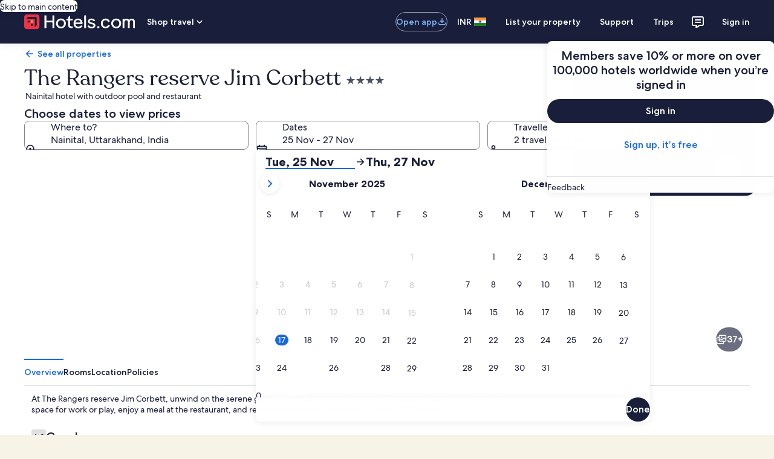

--- FILE ---
content_type: application/javascript
request_url: https://in.hotels.com/vVjpqu5n4BVt/HwA5zHHNvq/Z4/b57ubLQVumGhQGEOV9/M3IGCSk5DQM/DTM7EE/5zNEg
body_size: 169783
content:
(function(){if(typeof Array.prototype.entries!=='function'){Object.defineProperty(Array.prototype,'entries',{value:function(){var index=0;const array=this;return {next:function(){if(index<array.length){return {value:[index,array[index++]],done:false};}else{return {done:true};}},[Symbol.iterator]:function(){return this;}};},writable:true,configurable:true});}}());(function(){AF();j9P();QDP();var Y3=function(){return ["[4\vF","\\$(\\","\x00A\'_Q\x07*!0_-","p\f8T_/","2\f[_%","\vE8","D$\x00","O7\rNP",":\x40","H","IG5X","z9gyKQ`j.|5>IWg1l=FNm$","}3OG \x00","O\tC","Ol","#YZ","zAZ\'^M1.r\rE*O(ZY","VX\r)EN","O7V[#\'(w","!\x3fr","\x00",">AH(","_K,10V\t\x00T","Z^46L4E","\n$Z_","Kz\f4\x40G!\x00K\fH5\nQ89W","D$\v[R","=qD-w5X\'\nN",".","Y\'","u*\bG\\VP)\f_<AQ(r7TA\x3ftRWm;","R2jO!\x00C","\\%",".T\x00","Ke,^e","5U\b\"RE","L\t","\\\r&\\\x00\x00","O","P","\x3fH",">\nYbI\x00=8\vKOA(\x00D&TU5E}\'\vWV\x00=3]*C","D({%\x073PY%","%B1","T\nD\x07\r3P%\f","\nU;E)\x00Q","0JS1","K7YK:|\x00F\b\r3PE4#A\x3fQfZL\b\'8\vC]\\J^]}9nE!\x00\x40pB&fb(0:|n8","1[L5\b","k74v\x00\rR",",V\f2H!ADpA#\nIt=\rE^\f","K\nC)8",";]_4U=\n\fJ","A","1Z","&\x00I<a-","W\f","1Q","\"\rI5","P\tPF%g)+L/","X","!B\x008",".u4&#rc\t>$-h*}+ik&:j>E\vR5\f_\x40,U!^6\fLH\v.lVVWY\x00O[vJ\b","RN4Y\nL4","V\x07","V","7GMq","\tB#SQ","=1+","!\x00S9L6H","","\x07U5\vI\'cV\x000",":y&8","(V\b","9n","97","F!","*NM3","C~8CJ,",">^","PL)","\'$I5\bH,\rI}\n85;}\b","T","w","2\x07",">","4+\n","\rJ1","\x3f","\v1(|\v3T\x00G)qN3\bU$\n_",";([","U\nE68\vAo!\x00","0h<\fA","2[O","v\r\x3f\x00j#\x00D$","#X,NV","=D<5A#\x00_M[9u#WCjA!2\v[N#\x00B$K1\x07A\'o3qz\nEK]\v)L","1","\f[[","E(P","6h\"v$)!jy:+$w7r<xx\x3f","\fI<\x00N61_^\x001/\x407\fH[","HW","D1\t[K$PO\x00Y","4U[\x001","09c\v\f\rR.C","%N","1_","oK","<T","U%","R\"V;^\x07/","QL4iV50","G:\f[X","52G","A\v\x07Ib\"+","T\rH","\x40$-H#VZ\x00.\\T+V","D\"*K\x00HK","\x40","\f","B,\nNM 3A","^8%u\v\x00","$.&`#b,i","&;\"u5\x00_TQ 5\\\n","-GX%=","R[5&\nA5H0","69","l+m&h","I\t^","k","W5\bB4","Y\x00","/$Eb.2\bB8","\fR9R","E(\x00F_i\x3fF","#L,","7_R2/\nG","os","\t:8V\x00","P_\x40\"","DB]2","$=\x40","D","4\x00[+_23","CV","C>\rXD6",":9D","\x07B\nY\v<\tF","A5\tY","3\x07+\fVN\r\bJ> [\'N","U","3\v+VOR=.GB0\x000\x07P>","M\"\n\x40\'","O/\f\x40>h.WZ","#B5","*\\_!","\"D X0iJ;.G0O\bY","","3","=!1p","U_\x40","Z*_S","UQ\x00=\x3fX","3XI%","\r80c\f\rR\x00Z","\x00\',V\nB<C)"," "," 3F\x07\rRE","UE0:2V\x07\nI","\x07)"];};var x9=function(){IB=["\x6c\x65\x6e\x67\x74\x68","\x41\x72\x72\x61\x79","\x63\x6f\x6e\x73\x74\x72\x75\x63\x74\x6f\x72","\x6e\x75\x6d\x62\x65\x72"];};var EE=function(){Ck=["T","5%%^","D","V>","Fd","T\x07.X/67S\b6P#1","pZ\'-K3_0\rfbPsC\x40","9Q20\bX","\x3fR2+\nT!G#\x00","U7B50\v+\b^","!d\f+z)1(",">","O","\tB/6\rV\fxg* iU","82","36\rO","V%>","1D2*O\x007Y5","=\t\'L\b.Rf\n%\rS","P#!2-^-C\x076-\b^+1C5","!\t\nI\x006P","0","(R487\rR6D","\x3fR2!","6\'\t \vX\vB$","\"8\x07I,C*00%","O!5!\x070V\f6Cf\"0T,%4\'* <\b%W","X1\x00","I\f+X*#","1&\v\\","#*z;v","\"&I\x00.R4","+-O1Y!\x07#","\rO\b,R","Fw","V4",")m-\x3f9.X","!0\nO1U3!","\f5^2","44\b","Z9r(4(_","1D<\v!Njv%!2","!\fz\n\n!^\x07,","\'^\x07b","0\n","I\f\x3f^5!6.I,X%:\n\fU\r4R4","+\x405#Z\nR%02_","^R\'\'&Z\f^+00V","*R0","5z","!\f](,C4",";X(36","1h$~\x00","6\x07[\'&O\x00*v*00","\nT%7\x40#\'%%\r^",";\x07(","U6R","6\vU1Z#","\r\vYj","\"O","+_/3B","\\-a#;+\f","-]nG\tK0\n","/&!!^9C)\' 1X1X(","w2:66V\x00,^00F)\vHxE#!6\bxG4<\v-\nR=04\n1","\b0I","6Z) !T6","D#!2-^-C","[)2*",">^*06%\nS",">{\b+N(6/0I\b,X4","2:\'X\b6T#9","Y=T2","f","&%\fO=*V%>*","v\"8|!}\r+\n1k8\nd\x000&b39U%1\"S\x002\\*8\b+J+C3#<\x07AYiuaSrIPw","^X(!<\n","\n9[*(U\x00-Z","5,\b0^1D%!S!9D.","X","\r","_2!~","t","Z\x07\x3f","z9&6<V24","h1-\b^\x07R04\n1O\f","R","]\x07","u\b,^00F\x07R\f6C","J","","}\'#\x07d\x3fK4R2u6(\v\\D1Y","+C4<\b#]","-_/d%:!;I7E","e*%HAl/{e+VR,_x;*92\"h="," 6A\'9 ^Z,R+%d\nTI<R5!1O*Rf;\t*SR=E\'7\n!^R\x07+C\';!P1 6)\'!\f7$0F-\n^9U*0JdT\x07uV4\'\x07=^T\v2R%!dN,.4!^ZId\x3f8+\x00,R44+\ffAq+0,_G","V^\"1*","y3US","v\b,_","e#2#<","%+H*B%!\t6","\tLQ","T\"69%T8(X\'&\b\"\f_(Q%*)]\x07v4\'\x07=","!O\b*R\'","!h\f4R(<)!r-h0+\f_\f*","\'W=T2(U\x00-Z4%","T\x073R\x3f1\t3","%\rk1A\'!P\f6",";c%","X6C/;!","!\x076^","+C5","!\nz,E/70","T\f","\f>Q#6-\b^=!G#","+C","hr","\f^\b<N!\x070","12X\f\b^>0\nO\x007","\n!_1A#\'9!\bZ-V20","Y 4","$<|dQ","6\x07(h6C.0-\rh=R%=.%\rS","&v\x07.5Rv\x073L(~66\'\t\tz(4\x40\x07/\'8X/t\'\'MZ>m\\$f>\x3fz-nL}Y:\f\'3z*\x00a<><a[B\"/3L(Tu%&i:v\';A(e77T(\vnq\x07\'3L(Tu%&i:v\';A(e77T(\vnq\x07\'t\\mv\x07\'\x3fz/\x40\x073w(P\x07\'\x07\x07J 7M\x07,wI[1>4T(Y\"g+3\x3fr\r1.Y<d\x073\x3fz.\x00(>\'/z(~v/\'4U3\\\x07\'\x3fz<nX/\x3f+\x3fW(hB$\t\tz*<[`\'Nz(b\x008=_\v\x073L(dwS4T([\x07e+3\x3f|\va3UnV\x07,\b+pv\x07\'+h5P\x075u=c(X\x07\nNv|g,P\'.m$ 8r(f\'S\x3fv1\n\\\\7v\x07;<\vj*Z!%Ox+]!\':I/t\'\'Lm$~q;\r\x3fj(v\v\x00\x3fq<{-)\x3fz*)<\f\t\x3fz\nY3\'>\x3fz#\ba\n>\'\t\tz*\r\x07t`\'\x003z(4e 7<vt\'-q\x3f$vc\x07\x3fq\rE-)\x3fz*R)2\t\x3fz\x07g3$3L(cvgS;~v\f6z8\fz\x07\n,LN8u\v\"\'\x07PBmv\x3fq>{-73z(3 7\x07z(c\"23\x3fz*9v\x07IP(\x40\x073\x3f0Q3[*\v Z\x3f4F\'g00\tP/T\t&m[<\x00a4\r$(X\x07\r}0N8V\x07,*a\nZ!!Mi9`s;$;z(T!z\'\x3fVt%\x00^>\x3fz\x3f\"U9\f(r(f\'z+6S67\v\b_v,0\'l\vv\'MuYo\fe0\f0h(T\x0789nZ\nN\'S*<j,v:\'i14\x404\'$o\r}67\v\'8z8u!%\\(e(4S4T(\\g\n3=Z(}\'<z(V\x07,IZ!%6Z1})\')P+\tr\x07<+\x3fz\x07g3\'>\x3fz*\x00v\f:\'\'\x40\x07w<H\b\x00e\'<z(V\x07,$w!\x07\x3fq&\nE-\n3\x3fA(}p*/\x3fVteV>\x3fz3+m`\b 9S:m)\'*n\\\x07\':V\x3f\x07\'\x005p\x009v\x0714T(Y6\x003#=c(X\x07\rq9vr%0>} u\'\'\\]v\x07\f3z(\fp\'\'\x07o\\7v\x07;,3L(UMi\rP4\'4\r\x3fS3\bz(v\x07\"#p\x3fz(Q\r<\x07\x3fq>})\'*n<\x3ft,+\x3fzmp\v\"\'s\x3f\"V\x00\'/z(n!a\'\x3fT\x079\vz(L(v\x070-4T(Y6\x007(vf#\x3fz(4c7#>\x3fz#\vmq>\'*v([.<y$/v\v!Kz,M\x07,0wf\'LY-f+3\x3fx\x3fhVs#z(e\'\r/o$v-d-1/y+\x40\x074\f(r<\';j^3v+\x3fP3B$\t\tz*<p\r`\';A(}\f\x00/\x3fvv+2\'\x07+V\fmv\'Li<G%\v#\x3fr3,11uY\x07\tM\x07W.V\x3f0S &9m`se3#\x3f}(\tv8=l,!\x07LB\x00u6\"7x(5P\x075)(X\x07#u_.\x3fM\x07,-m [1\x07\x3fi\'o:+3\x3f0j<\x008z8u+2\'\x07-Q:mv\f6%)z*:s`\'y/Fz(\ny\r4+3L(T+9\rP\x07\'\x3fz1T\x078;o>\x07\'+<l3+Utlz/f\x07z(4S 7\x07&x3;v+2\'*l/hV\'6u;Y\'+y(p\'\x3fWo\x07\t<~X0S2\x3fu:\"\'+y(|\x078=h<*\"%=K\nZ!/\'9};*/}(\tv8=h=\x07QKv-:V4T(\\)e\x3f(v\x00<+\x3fz(Y\t\'<l\rZ!%;Lu;<,}\va21qNXY **V/,m$v9(v\x07*qv=\tv\x07|;Vt-q\x3fv\x07_)z*\v]a\'\x3f}3p\'\'\'o-v> (}#f*3(&\f\x073#6b\v/v\x07\'W!o$\"5%\x3fz#d4>\'\v\x3fz(Up4\'4c;(X\x07\v3N\\-\x3fv\x07>/av*=+\t\tz!Z\x00/<(h:~g!|\x3fz(q4%&\\(e4S4T([\b\n3=Z(m1.Y;q\x07\'\\(cw>4T([\be)N3/b\'z(r`\\(bu\x07%)\x07f\'=z\x3fv\x07#\vKz#7v\x07>4\x00L*9v\x073\x3fn+v4\'4b\r7t\'\'\'_3v+2\'\x07)s\b\x00v\f:\'_f\'z(3m 7\x07&y7v\x07><3L(UMi\rP&5\x3fz(V\r$\"\t\x3fz=V\x07,(b*9v\x07!P(1s!\'$a/v<\'/b3v*\"\x07%\x3fz#\tn7-,\x3fz(r\':73z(4ut 7<vtq\x3f~,\"v\x07,1/y+\x40\x071(r<\'\va%3v+\x3fV]hB\x07\x3fq.m)\'(<R<\x3fp\'\'/_3v+2\'\x07*P\b9v\x07)v(Z>9)\v\b~8=n.2#>\x3fz2VLb\x00e3#\x3f}(\tv\x078=a.=\x07\t\x3fW+j[1>\x07X(5P\x078B\nja\f7\b8z8t+2\'\x07$|\nZ!%(p\bv\f><kFt\x3fv/\x3fVt\x00%\x3fz#3mw,\x07\x3fq8<G%\n3c(X\x07.X\x07[St<j,v66\"4T(Z;I3-Z(}5Q/\x3fVte\x07%\x3fz#S!\x07\x3fq4\'4j\r(T\x0795&z#7v$,U\'4d`V/~(G%>\r1Z(}3*/\x3fVt>\x3f>\x3fz3+m`\b 9S:m)\')KP\x3fv7#\vz(}5\x3fqud 9\\v\b=\x3f*0h(b\'MVt$\x3f5q\x3fqv-`!)z*:]\r\'p/t\'\',\tb1M\x00\n1z<v\x07>4T(rw=A(y.\f\b\n-z(\ru\x07 \x3fav*\b#4T([\f;=r\x3fv\x00!<z\x3fv\x07\x073L(Z!% 9p\\})\'/,U\x3fv1T(\va.a\v\"\'\'VX0Vw$\t\tz!;=*,n\ni~2,\'\x3fVpf4=l\\6u\'$T([\b\n3=Z(m1.Y;q\x07\'qv-951/x1s\v\'/v\tt\'\'4nv8(V\rhV\x00$)z*\vr\x3f&5\x3fz(\\q$#z(\x407\r\\(c-\f\x3fa`s;h(X\x07\r,3WV\x07,+Q$u+\t&q+<q$;z(T\x0795&z#7v$,U\'4d`V/~(Y#4\'4L=:\\\x078=o9V\x07,3*m Z!% 9p(5P\x075(^\'\'7o t\t\'=p\x009v\x075KT(Y<z(5_ 7\x077t(vM%\x3fz3kV`\r&MXv* \x3f$K3jqv7U\bYv\x07)\"t_7z1%x\\s\v\')Z(})\x00/\x3fR&oB\'=b3v\x07,\'+\v(v\r!3=Z(})\x00\t.\v^8r\x07\'\'o$v+\"1/x","9D20","\f>V39d<I/D#\'F\fW=E","7^","h5U)9","\'6!^9C/:\b\rX-S/;\fZ1C\x3f","L4","-\n^9C)\'F6H4Cf<dTxV(u\t&^\n,","9Z,`\'!6=T\x07>^48","(R44","\v!R\bR0<!\r","\ry\v5;6r\b)!l,p\n","W\x3f^(&*!\\0","H5U)9","6Z=r*0\v!O","4!W94V\x3f0d(^+^);FN1Y","]","5$X1","\"\t_","J7C\'","7U\r","N=E\x072*\n","\b.","!\ny7\x4050","7.Z9Z;%R\r","\x07<V5%4\n(^H9T-u-^I=O%0 _","206R0r(!+B\x3f9[30"];};var FB=function(){xE=[];};var hA=function(HA,q3){var Hf=Jv["Math"]["round"](Jv["Math"]["random"]()*(q3-HA)+HA);return Hf;};var Hc=function(){return Mh.apply(this,[X4,arguments]);};var YR,AR,PP,jL,gv,XJ,vW,Nv,WR,T4,RO;var L3=function XI(XZ,AD){var w3=XI;do{switch(XZ){case dR:{var gx;return M9.pop(),gx=qA,gx;}break;case AC:{EI[xI()[Jk(CA)].apply(null,[Dh,w,NN(xA)])]=function(wA,TD,P3){M9.push(TH);if(NN(EI[XK()[qk(xA)].apply(null,[vN,gc,tw,vN,GD])](wA,TD))){Jv[cA()[Lk(xA)](mD,nx,UE,TI,v3,Pk)][qh()[wE(KA)].apply(null,[k9,JF,SE])](wA,TD,XI(Vb,[DB()[r9(KA)](Vc,NN({}),cb),NN(NN({})),mx(typeof QK()[JK(A7)],nH([],[][[]]))?QK()[JK(Ah)].apply(null,[TI,t9,tv,Cc]):QK()[JK(H7)](l3,hE,wz,nD),P3]));}M9.pop();};XZ=YP;EI[hz()[HB(KA)].call(null,WB,WD,QH)]=function(pD){return XI.apply(this,[jL,arguments]);};}break;case Cv:{XZ+=N4;for(var GI=vN;lI(GI,AD[hz()[HB(xA)](vN,PA,xA)]);GI++){var n3=AD[GI];if(mx(n3,null)&&mx(n3,undefined)){for(var Gk in n3){if(Jv[cA()[Lk(xA)](Lc,nx,UE,Yw,gH,cx)][QK()[JK(Ff)](xD,dB,lE,H7)][DB()[r9(TI)].apply(null,[JB,NN(NN([])),I7])].call(n3,Gk)){qA[Gk]=n3[Gk];}}}}}break;case VR:{x9();XZ+=sv;Oc();c3=Cf();BE();FB();M9=TK();}break;case TR:{var w9={};XZ=AC;M9.push(Uw);EI[DB()[r9(CA)].call(null,qD,NN(NN([])),ZD)]=B9;EI[DB()[r9(Ff)](Rx,Z7,CC)]=w9;}break;case k4:{XZ=OL;return jE=Jv[cA()[Lk(xA)].call(null,NN(xA),nx,UE,cB,xA,Wc)][QK()[JK(Ff)](hN,jh,hf,H7)][DB()[r9(TI)](JB,Vc,Rd)].call(vK,Gh),M9.pop(),jE;}break;case rP:{EI[DB()[r9(A7)](GH,NN(xA),Tx)]=function(RN){M9.push(VI);var Bk=RN&&RN[xI()[Jk(A7)](Ff,lK,Z7)]?function qI(){var kN;M9.push(DH);return kN=RN[hz()[HB(TI)](YZ,Yx,K3)],M9.pop(),kN;}:function xc(){return RN;};EI[xI()[Jk(CA)](Dh,TE,NN(NN(xA)))](Bk,qh()[wE(TI)].call(null,KA,zw,Ah),Bk);var qH;return M9.pop(),qH=Bk,qH;};XZ=cW;}break;case K4:{var E7=AD[RO];M9.push(hK);XZ-=W4;var gN=XI(Vb,[hz()[HB(Zk)](Sk,E9,GD),E7[xA]]);rA(vN,E7)&&(gN[mx(typeof DB()[r9(l3)],nH([],[][[]]))?DB()[r9(Zk)](Nz,XE,A9):DB()[r9(v3)](fI,fx,Xw)]=E7[vN]),rA(q9[Nz],E7)&&(gN[QK()[JK(ND)](vN,OH,JH,X9)]=E7[Yd[xI()[Jk(Ah)].apply(null,[O3,mz,NN(NN(vN))])]()],gN[xI()[Jk(rc)].apply(null,[fx,Vz,Wh])]=E7[YZ]),this[qh()[wE(ND)](MH,V9,X9)][mx(typeof DB()[r9(KA)],'undefined')?DB()[r9(K3)](H7,mD,Bx):DB()[r9(v3)](II,zk,hk)](gN);M9.pop();}break;case nP:{Uz.f4=Ic[Nh];XZ+=cJ;Xh.call(this,rF,[eS1_xor_2_memo_array_init()]);return '';}break;case Bd:{Hh(SU,[Fk()]);Hh(Ag,[]);Hh(hb,[]);XZ=UO;Mh(GZ,[Fk()]);Hh(VR,[]);}break;case kU:{var xz=AD[RO];var JA=AD[YR];M9.push(x3);XZ-=IZ;if(XD(xz,null)||XD(xz,undefined)){throw new (Jv[QK()[JK(IA)](FD,NN(xA),Kf,Kc)])(DE()[DD(xA)](NN(NN([])),Zk,Jc,Yw,zk,l7));}var qA=Jv[cA()[Lk(xA)](NN(NN(vN)),nx,UE,NN(NN(xA)),sw,cx)](xz);}break;case B:{(function(){return XI.apply(this,[gg,arguments]);}());M9.pop();XZ=OL;}break;case NL:{var QI=AD[RO];M9.push(UB);XZ+=TM;this[mx(typeof qh()[wE(vN)],nH('',[][[]]))?qh()[wE(Ah)](l3,C3,gh):qh()[wE(YZ)].call(null,Ax,VE,b9)]=QI;M9.pop();}break;case Zv:{var EA=AD[RO];var wh=xA;XZ+=Q;for(var QD=xA;lI(QD,EA.length);++QD){var KN=EN(EA,QD);if(lI(KN,Fd)||lz(KN,Ob))wh=nH(wh,vN);}return wh;}break;case kd:{XZ+=wW;kK.Yg=mw[qz];Mh.call(this,wO,[eS1_xor_0_memo_array_init()]);return '';}break;case UO:{Hh(G,[]);Hh(X,[Fk()]);Hh(Q4,[]);mZ=Hh(mU,[]);XZ=fZ;Hh(QZ,[Fk()]);m7=Hh(vd,[]);}break;case cW:{EI[XK()[qk(xA)](gh,Az,gk,vN,GD)]=function(vK,Gh){return XI.apply(this,[xv,arguments]);};EI[qh()[wE(k9)](JB,nc,gw)]=qh()[wE(fx)](OI,Nc,MK);var MN;XZ+=SZ;return MN=EI(EI[DB()[r9(k9)](OH,X9,SI)]=vN),M9.pop(),MN;}break;case Og:{XZ=OL;Jv[cA()[Lk(xA)](xA,nx,UE,CA,lZ,f3)][qh()[wE(KA)](k9,N3,NN(vN))](OE,Gw,XI(Vb,[hz()[HB(A7)].call(null,gh,Vk,Sh),dz,DB()[r9(KA)](Vc,Tw,VI),NN(xA),DB()[r9(Ah)].call(null,H9,Nz,vV),NN(xA),QK()[JK(xD)](Fm,MH,S0,Oq),NN(xA)]));var rl;return M9.pop(),rl=OE[Gw],rl;}break;case Ud:{M9.pop();XZ+=G4;}break;case JP:{XZ=VO;EE();Mh.call(this,PO,[zn()]);G0=H8();Hh.call(this,vW,[zn()]);TV();Xh.call(this,rF,[zn()]);SS=Y3();Hh.call(this,rF,[zn()]);}break;case m4:{var Z5=AD[RO];XZ=OL;var mm=xA;for(var rQ=xA;lI(rQ,Z5.length);++rQ){var J8=EN(Z5,rQ);if(lI(J8,Fd)||lz(J8,Ob))mm=nH(mm,vN);}return mm;}break;case YP:{EI[mx(typeof hz()[HB(KA)],nH([],[][[]]))?hz()[HB(fx)](Z7,x0,D5):hz()[HB(vN)].call(null,dB,Ks,VI)]=function(LQ,C8){M9.push(d0);if(LV(C8,vN))LQ=EI(LQ);if(LV(C8,CA)){var FQ;return M9.pop(),FQ=LQ,FQ;}if(LV(C8,K3)&&XD(typeof LQ,xI()[Jk(TI)](Lt,RI,Qj))&&LQ&&LQ[xI()[Jk(A7)](Ff,HN,v3)]){var Pn;return M9.pop(),Pn=LQ,Pn;}var wn=Jv[cA()[Lk(xA)](k9,nx,UE,FD,OH,tY)][XD(typeof QK()[JK(CA)],'undefined')?QK()[JK(H7)](NN(NN({})),SY,X0,YY):QK()[JK(sw)].apply(null,[WB,xA,DX,UE])](null);EI[hz()[HB(KA)](OI,L9,QH)](wn);Jv[cA()[Lk(xA)](k1,nx,UE,Km,H9,tY)][qh()[wE(KA)].apply(null,[k9,N9,X9])](wn,hz()[HB(TI)].call(null,QH,Z9,K3),XI(Vb,[DB()[r9(KA)](Vc,NN(vN),Ch),NN(NN(YR)),mx(typeof hz()[HB(FD)],'undefined')?hz()[HB(A7)].apply(null,[QH,vB,Sh]):hz()[HB(vN)](Rx,sS,kq),LQ]));if(LV(C8,v3)&&bq(typeof LQ,qh()[wE(A7)].apply(null,[OX,K8,IA])))for(var A1 in LQ)EI[xI()[Jk(CA)].apply(null,[Dh,Ex,vN])](wn,A1,function(fq){return LQ[fq];}.bind(null,A1));var HY;return M9.pop(),HY=wn,HY;};XZ=rP;}break;case tZ:{XZ-=kg;var EI=function(gX){M9.push(DS);if(w9[gX]){var KQ;return KQ=w9[gX][hz()[HB(CA)].call(null,fY,tl,k1)],M9.pop(),KQ;}var v0=w9[gX]=XI(Vb,[DB()[r9(fx)](Lt,rm,Fh),gX,mx(typeof hz()[HB(TI)],nH([],[][[]]))?hz()[HB(Ff)](Zs,Nw,QH):hz()[HB(vN)](NN(xA),Nq,gH),NN([]),hz()[HB(CA)](NN([]),tl,k1),{}]);B9[gX].call(v0[mx(typeof hz()[HB(A7)],nH([],[][[]]))?hz()[HB(CA)](HS,tl,k1):hz()[HB(vN)](Km,SG,k1)],v0,v0[hz()[HB(CA)](pX,tl,k1)],EI);v0[hz()[HB(Ff)](w2,Nw,QH)]=NN(NN(YR));var X8;return X8=v0[hz()[HB(CA)].call(null,k0,tl,k1)],M9.pop(),X8;};}break;case nU:{T2=function(){return Xh.apply(this,[IW,arguments]);};I8=function(){return Xh.apply(this,[zW,arguments]);};Mh(DU,[]);Z0=r0();XZ-=OC;L5();t5=l0();}break;case xv:{var vK=AD[RO];var Gh=AD[YR];M9.push(cB);XZ=k4;var jE;}break;case NJ:{Jv[mx(typeof DB()[r9(sw)],nH('',[][[]]))?DB()[r9(UE)](hE,pX,R9):DB()[r9(v3)](Vl,NN({}),ps)][QK()[JK(l3)](XE,rm,VY,OQ)]=function(Zl){M9.push(IY);var E8=qh()[wE(fx)].apply(null,[OI,jx,A7]);var wj=QK()[JK(MK)].call(null,H9,fY,VG,mD);var JV=Jv[QK()[JK(k9)](RY,Km,SQ,XE)](Zl);for(var p2,jl,R1=xA,B1=wj;JV[hz()[HB(FD)](X9,Al,Ff)](bm(R1,xA))||(B1=XK()[qk(K3)](NN([]),Xt,WB,vN,Us),S2(R1,vN));E8+=B1[hz()[HB(FD)].call(null,NN(NN(vN)),Al,Ff)](LV(k0,N1(p2,S5(CA,vl(S2(R1,vN),CA)))))){jl=JV[cA()[Lk(vN)](Nz,qz,Ff,NN({}),rc,Dq)](R1+=j5(YZ,K3));if(lz(jl,f5)){throw new QG(DB()[r9(IA)].apply(null,[gk,A5,Iq]));}p2=bm(n8(p2,CA),jl);}var ZG;return M9.pop(),ZG=E8,ZG;};XZ=Ud;}break;case jL:{var pD=AD[RO];M9.push(hX);if(mx(typeof Jv[xI()[Jk(Ff)](mS,cw,QH)],mx(typeof XK()[qk(xA)],'undefined')?XK()[qk(vN)](hN,VV,bQ,Qj,Nm):XK()[qk(v3)].call(null,NN([]),mQ,H9,Y0,J2))&&Jv[xI()[Jk(Ff)].apply(null,[mS,cw,dj])][XD(typeof xI()[Jk(A7)],nH([],[][[]]))?xI()[Jk(Qj)].apply(null,[qm,VV,hN]):xI()[Jk(KA)](mj,Cn,MH)]){Jv[cA()[Lk(xA)](OI,nx,UE,NN([]),cQ,mG)][qh()[wE(KA)](k9,DG,v3)](pD,Jv[xI()[Jk(Ff)](mS,cw,Fm)][xI()[Jk(KA)](mj,Cn,NN(NN(vN)))],XI(Vb,[hz()[HB(A7)](Rm,q0,Sh),mx(typeof QK()[JK(K3)],nH('',[][[]]))?QK()[JK(Tm)](MV,OH,r8,hq):QK()[JK(H7)].apply(null,[pm,k1,Bj,xX])]));}Jv[cA()[Lk(xA)].call(null,k9,nx,UE,SE,A5,mG)][qh()[wE(KA)].apply(null,[k9,DG,QH])](pD,xI()[Jk(A7)](Ff,gc,Rx),XI(Vb,[hz()[HB(A7)].call(null,NN({}),q0,Sh),NN(NN(YR))]));M9.pop();XZ+=fJ;}break;case pO:{var B9=AD[RO];XZ+=FO;}break;case nF:{XZ=OL;M9.pop();}break;case Zd:{var xS;return M9.pop(),xS=Jq[V1],xS;}break;case F:{var OE=AD[RO];XZ+=Mg;var Gw=AD[YR];var dz=AD[vW];M9.push(Sh);}break;case gg:{var QG=function(QI){return XI.apply(this,[NL,arguments]);};M9.push(X5);if(XD(typeof Jv[QK()[JK(l3)](v3,Z7,VY,OQ)],mx(typeof DB()[r9(H7)],nH([],[][[]]))?DB()[r9(FX)].apply(null,[A0,SY,Jz]):DB()[r9(v3)].call(null,Xt,NN([]),Ff))){var kV;return M9.pop(),kV=NN([]),kV;}QG[QK()[JK(Ff)](KA,NN([]),l5,H7)]=new (Jv[DB()[r9(Tm)].apply(null,[wG,Lt,pG])])();XZ=NJ;QG[QK()[JK(Ff)].apply(null,[Rm,l3,l5,H7])][DB()[r9(sw)].apply(null,[tw,Vc,tK])]=mx(typeof XK()[qk(v3)],nH(qh()[wE(fx)](OI,ZM,OQ),[][[]]))?XK()[qk(YZ)](mj,U2,CA,xD,St):XK()[qk(v3)](NN(NN([])),R5,KA,tQ,Ff);}break;case VO:{mw=Eq();Mh.call(this,wO,[zn()]);XZ=Bd;Xn=Xh(fF,[]);Xh(XT,[]);Hh(mC,[Fk()]);Xh(fU,[]);Hh(nP,[]);}break;case QU:{var Nn=AD[RO];M9.push(BG);XZ=OL;var R2=XI(Vb,[hz()[HB(Zk)].call(null,OI,gq,GD),Nn[q9[MK]]]);rA(vN,Nn)&&(R2[DB()[r9(Zk)].apply(null,[Nz,NN(vN),q1])]=Nn[vN]),rA(Yd[xI()[Jk(Ah)](O3,SK,gH)](),Nn)&&(R2[QK()[JK(ND)](MK,Dh,d9,X9)]=Nn[v3],R2[xI()[Jk(rc)].apply(null,[fx,qx,bQ])]=Nn[YZ]),this[qh()[wE(ND)](MH,dH,Yw)][DB()[r9(K3)](H7,lZ,PE)](R2);M9.pop();}break;case TJ:{var g1=AD[RO];var P0=AD[YR];XZ=B;M9.push(j0);if(mx(typeof Jv[cA()[Lk(xA)].call(null,NN(NN(vN)),nx,UE,Fm,Is,wt)][qh()[wE(FX)](Zs,Ln,NN(NN(vN)))],DB()[r9(FX)].call(null,A0,gw,D8))){Jv[cA()[Lk(xA)].apply(null,[rc,nx,UE,NN(NN({})),Z7,wt])][qh()[wE(KA)](k9,VN,gk)](Jv[cA()[Lk(xA)].apply(null,[vN,nx,UE,Ah,k9,wt])],qh()[wE(FX)](Zs,Ln,l3),XI(Vb,[mx(typeof hz()[HB(Ff)],'undefined')?hz()[HB(A7)](Is,IQ,Sh):hz()[HB(vN)].apply(null,[vN,lm,P2]),function(xz,JA){return XI.apply(this,[kU,arguments]);},mx(typeof QK()[JK(YZ)],'undefined')?QK()[JK(xD)](H9,pm,Zj,Oq):QK()[JK(H7)](Vc,FX,IY,PV),NN(NN(YR)),DB()[r9(Ah)](H9,mD,EY),NN(NN({}))]));}}break;case tT:{K2=function(B9){return XI.apply(this,[pO,arguments]);}([function(g1,P0){return XI.apply(this,[TJ,arguments]);},function(WS,F5,S1){'use strict';return Q1.apply(this,[mU,arguments]);}]);XZ=nF;}break;case DU:{Xm.bv=SS[KA];Hh.call(this,rF,[eS1_xor_1_memo_array_init()]);return '';}break;case w4:{XZ=OL;var RX=AD[RO];M9.push(GN);var JS=RX[mx(typeof DB()[r9(cj)],'undefined')?DB()[r9(OI)].call(null,m1,pX,Vz):DB()[r9(v3)](JX,MK,lE)]||{};JS[hz()[HB(MV)](NN(xA),mK,UY)]=hz()[HB(Is)](hE,DN,xD),delete JS[mx(typeof QK()[JK(4)],nH([],[][[]]))?QK()[JK(39)](26,44,911,159):QK()[JK(17)].apply(null,[41,42,492,635])],RX[XD(typeof DB()[r9(OQ)],'undefined')?DB()[r9(v3)](J1,NN(NN(xA)),rV):DB()[r9(OI)](m1,fx,Vz)]=JS;M9.pop();}break;case fZ:{Hh(QP,[]);Mh(PP,[Fk()]);XZ=tT;(function(bY,Q5){return Hh.apply(this,[jd,arguments]);}(['8','kjHkHc2jH1lXXXXXX','kj_jccf','c12Hf','j','8Xjk','fcXX','cX','X','21','jX','1','8X','kHHH','8XXXX','8H','_','8_','8l_8','_21','8lkf','jf','jl88','H','k'],MV));q9=Mh(Cv,[['kXH1lXXXXXX','fj','fk','c11f1lXXXXXX','c12Hf','_f__cX2lXXXXXX','_','kjHkHc2jH1lXXXXXX','kj_jccf','_______','cHH_82H','8','ck','8j_','jXk_','kXHc','_8Hj','8cf_k','fj2c_','k','8X','8j','82','X','j','f','8f','8k','8H','jf','j2','j_','j1','88j','kjHkHc2jHc','fXXX','8XX8','jHHH','8XXXX','8Xjk','1XX','HHH','k2','jXXX','fXX','1','j8','jX8c','HHHHHH','H_j','jX','8l_8','8XX','2','_21','8lc2','8lkf','8l2f','jl88','H','fcXXXXX','jX8','8XXX','888','jjjj'],NN([])]);L4=function xyMxOXnsLd(){function hR(){var qB;qB=c6()-FB();return hR=function(){return qB;},qB;}xQ();gd();function lA(){if([10,13,32].includes(this["nF"]))this.I=N1;else this.I=Wr;}T6();function rF(){return Ig.apply(this,[dQ,arguments]);}function Uq(q,gF){return q<=gF;}function MQ(){return pq.apply(this,[sP,arguments]);}function U1(wX,CX){return wX>CX;}function nA(){this["Nq"]=(this["Nq"]&0xffff)*0xc2b2ae35+(((this["Nq"]>>>16)*0xc2b2ae35&0xffff)<<16)&0xffffffff;this.I=cP;}function mD(){return mJ.apply(this,[HF,arguments]);}function DB(){return f0(jB()[RH(wd)]+'',0,rQ());}function fD(){return Hr.apply(this,[kX,arguments]);}function gr(NP,kD){return NP^kD;}function MA(){return wB.apply(this,[zg,arguments]);}function Z6(){return DB()+JH()+typeof wH[jB()[RH(wd)].name];}function kA(){return ZA.apply(this,[Og,arguments]);}function cA(){return ["0 Q=+","60","F+>\f>","U;9WD+4K<T<B:bL-\\O\'>\fjG9\tE\tq","aI,Ezv#(T=3!\x3fdFUJbc&","U00IDn3\n&4G2\'U~+GZ+","p","Lm~N\b!(\x00*iA8M"];}function E6(){return ZA.apply(this,[b0,arguments]);}var sq;function NA(a,b){return a.charCodeAt(b);}function Od(){return Hr.apply(this,[jA,arguments]);}function pq(LF,AA){var mA=pq;switch(LF){case Og:{var pP=AA[fA];pP[QH]=function(lJ){return Q0.call(this[k1],lJ,this);};pq(MJ,[pP]);}break;case PP:{var Bq=AA[fA];Bq[D6]=function(rX,xH){var R0=atob(rX);var bg=RB;var Lq=[];var CH=RB;for(var RJ=RB;AH(RJ,R0.length);RJ++){Lq[CH]=R0.charCodeAt(RJ);bg=gr(bg,Lq[CH++]);}Ig(O6,[this,Kg(rB(bg,xH),wR)]);return Lq;};pq(jA,[Bq]);}break;case n6:{var gR=AA[fA];gR[WJ]=function(pX,sg,IJ){if(Dg(typeof pX,KP()[HD(nB)].apply(null,[RB,M(MD),k1]))){IJ?this[K].push(pX.p=sg):pX.p=sg;}else{MR.call(this[k1],pX,sg);}};pq(Og,[gR]);}break;case NB:{var Sg=AA[fA];Sg[wQ]=function(ID,fq){this[PB][ID]=fq;};Sg[WD]=function(g6){return this[PB][g6];};pq(n6,[Sg]);}break;case Cr:{var GP=AA[fA];GP[Yd]=function(){return this[Wg][this[PB][xr.H]++];};pq(PP,[GP]);}break;case sP:{var Hg=AA[fA];Hg[kH]=function(WA){return this[vF](WA?this[K][nq(this[K][KP()[HD(RB)].apply(null,[tF,M(dP),kQ])],wd)]:this[K].pop());};pq(Cr,[Hg]);}break;case jA:{var gX=AA[fA];gX[D]=function(){var JD=qF()[wJ(tF)].call(null,kQ,k1,QH);for(let CF=RB;AH(CF,lR);++CF){JD+=this[Yd]().toString(tF).padStart(lR,jB()[RH(wd)](kQ,M(A0),Wd,tF));}var NJ=parseInt(JD.slice(wd,dJ),tF);var E0=JD.slice(dJ);if(Dg(NJ,RB)){if(Dg(E0.indexOf(jB()[RH(SF)](bq,N6,Z1,bF)),M(wd))){return RB;}else{NJ-=fP[kQ];E0=rB(jB()[RH(wd)](kQ,M(A0),AJ,Wd),E0);}}else{NJ-=fP[SF];E0=rB(jB()[RH(SF)](bq,N6,Fg,GB),E0);}var d6=RB;var sD=wd;for(let V1 of E0){d6+=KB(sD,parseInt(V1));sD/=tF;}return KB(d6,Math.pow(tF,NJ));};Ig(dQ,[gX]);}break;case MJ:{var tR=AA[fA];tR[vF]=function(kB){return Dg(typeof kB,KP()[HD(nB)](RB,M(MD),h1(h1({}))))?kB.p:kB;};pq(sP,[tR]);}break;}}function Gg(){this["Nq"]=(this["Nq"]&0xffff)*0x85ebca6b+(((this["Nq"]>>>16)*0x85ebca6b&0xffff)<<16)&0xffffffff;this.I=vR;}function vP(){Dd=["FBZKME","}\tBn^I","IuMiYi\bmYZUwI\r[DnR$RuD\f","","WEN\x00","rGty+\'1\'XzV4Y{[R9","C","U\x40mK"];}function pJ(){return pq.apply(this,[n6,arguments]);}function wF(){return Ig.apply(this,[WH,arguments]);}function TX(){return this;}function NR(){return mJ.apply(this,[U,arguments]);}function h1(cQ){return !cQ;}function T6(){YD=rP+BD*zQ,ZB=S1+jX*zQ,tX=HF+jX*zQ,sP=Cr+BD*zQ,P6=Cr+zQ,cg=kX+BD*zQ,tQ=S1+BD*zQ,fR=HF+S1*zQ,O6=S1+zQ,qg=jX+Cr*zQ,YQ=HF+jA*zQ,dQ=jA+jX*zQ,L=fA+jX*zQ,vB=Cr+jA*zQ+S1*zQ*zQ+S1*zQ*zQ*zQ+Cr*zQ*zQ*zQ*zQ,TR=BD+jX*zQ+fA*zQ*zQ+zQ*zQ*zQ,b0=fA+BD*zQ,jq=jX+jX*zQ,U6=jX+BD*zQ,Og=Cr+S1*zQ,PP=S1+S1*zQ,gD=BD+S1*zQ,R6=rP+zQ,mq=Cr+Gq*zQ+jX*zQ*zQ+S1*zQ*zQ*zQ+S1*zQ*zQ*zQ*zQ,UJ=fA+S1*zQ,SA=HF+Cr*zQ,P=jA+BD*zQ,IA=fA+jX*zQ+jA*zQ*zQ+Cr*zQ*zQ*zQ+S1*zQ*zQ*zQ*zQ,tH=Gq+zQ,zg=jA+jA*zQ,W6=Gq+BD*zQ,E=jX+zQ,Md=fA+Cr*zQ,b6=Gq+S1*zQ,tg=rP+S1*zQ,jH=jX+jA*zQ,U=rP+jA*zQ,hr=HF+BD*zQ,KR=fA+jA*zQ,q6=kX+zQ,MJ=Cr+jA*zQ,XX=S1+jA*zQ+S1*zQ*zQ+S1*zQ*zQ*zQ+Cr*zQ*zQ*zQ*zQ,Iq=jX+S1*zQ,DR=BD+BD*zQ,NB=jA+S1*zQ,xJ=BD+jA*zQ,n6=jA+zQ,hD=kX+jA*zQ,WH=rP+jX*zQ;}function OB(){this["ZH"]=(this["Nq"]&0xffff)*5+(((this["Nq"]>>>16)*5&0xffff)<<16)&0xffffffff;this.I=tD;}var rP,jA,fA,Cr,S1,kX,BD,zQ,Gq,jX,HF;var LX;function lQ(zd){this[K]=Object.assign(this[K],zd);}function mJ(Tg,x1){var Fd=mJ;switch(Tg){case U6:{var mH=x1[fA];mH[mH[Kd](qX)]=function(){var AQ=this[Yd]();var WP=mH[RX]();if(this[kH](AQ)){this[wQ](xr.H,WP);}};Hr(jA,[mH]);}break;case DR:{var X6=x1[fA];X6[X6[Kd](YP)]=function(){this[K].push(cH(this[kH](),this[kH]()));};mJ(U6,[X6]);}break;case Og:{var UA=x1[fA];UA[UA[Kd](mr)]=function(){this[K].push(Kg(this[kH](),this[kH]()));};mJ(DR,[UA]);}break;case YQ:{var pF=x1[fA];pF[pF[Kd](fH)]=function(){var g0=this[Yd]();var tP=this[Yd]();var IF=this[RX]();var H0=mP.call(this[k1]);var vr=this[wg];this[K].push(function(...D1){var T=pF[wg];g0?pF[wg]=vr:pF[wg]=pF[ZX](this);var MB=nq(D1.length,tP);pF[ND]=rB(MB,wd);while(AH(MB++,RB)){D1.push(undefined);}for(let rA of D1.reverse()){pF[K].push(pF[ZX](rA));}mg.call(pF[k1],H0);var Aq=pF[PB][xr.H];pF[wQ](xr.H,IF);pF[K].push(D1.length);pF[f1]();var RQ=pF[kH]();while(U1(--MB,RB)){pF[K].pop();}pF[wQ](xr.H,Aq);pF[wg]=T;return RQ;});};mJ(Og,[pF]);}break;case HF:{var BF=x1[fA];BF[BF[Kd](sQ)]=function(){this[K].push(rB(this[kH](),this[kH]()));};mJ(YQ,[BF]);}break;case U:{var DH=x1[fA];DH[DH[Kd](Rr)]=function(){var Id=this[K].pop();var br=this[Yd]();if(YA(typeof Id,KP()[HD(nB)].apply(null,[RB,M(MD),Fg]))){throw jB()[RH(bq)](k1,vH,X1,QH);}if(U1(br,wd)){Id.p++;return;}this[K].push(new Proxy(Id,{get(qR,fB,Lg){if(br){return ++qR.p;}return qR.p++;}}));};mJ(HF,[DH]);}break;case tQ:{var Yg=x1[fA];Yg[Yg[Kd](m)]=function(){this[K].push(gr(this[kH](),this[kH]()));};mJ(U,[Yg]);}break;case S1:{var sd=x1[fA];sd[sd[Kd](tF)]=function(){Cg.call(this[k1]);};mJ(tQ,[sd]);}break;case MJ:{var LH=x1[fA];LH[LH[Kd](SF)]=function(){var AD=[];var DF=this[K].pop();var s6=nq(this[K].length,wd);for(var SH=RB;AH(SH,DF);++SH){AD.push(this[vF](this[K][s6--]));}this[WJ](qF()[wJ(SF)](RB,M(ng),RB),AD);};mJ(S1,[LH]);}break;case YD:{var MH=x1[fA];MH[MH[Kd](bq)]=function(){this[K].push(Vr(this[kH](),this[kH]()));};mJ(MJ,[MH]);}break;}}var md;function ZA(VA,HA){var qA=ZA;switch(VA){case jA:{var G0=HA[fA];G0[G0[Kd](AJ)]=function(){this[K].push(this[Yd]());};mJ(YD,[G0]);}break;case hr:{var AX=HA[fA];AX[AX[Kd](v0)]=function(){this[K].push(this[QH](this[FX]()));};ZA(jA,[AX]);}break;case hD:{var WQ=HA[fA];WQ[WQ[Kd](n1)]=function(){this[K]=[];pB.call(this[k1]);this[wQ](xr.H,this[Wg].length);};ZA(hr,[WQ]);}break;case Og:{var EF=HA[fA];EF[EF[Kd](PA)]=function(){LX.call(this[k1]);};ZA(hD,[EF]);}break;case cg:{var kq=HA[fA];kq[kq[Kd](hq)]=function(){this[K].push(AH(this[kH](),this[kH]()));};ZA(Og,[kq]);}break;case SA:{var sF=HA[fA];sF[sF[Kd](j6)]=function(){this[K].push(xA(this[kH](),this[kH]()));};ZA(cg,[sF]);}break;case gD:{var w1=HA[fA];w1[w1[Kd](dA)]=function(){this[K].push(this[D]());};ZA(SA,[w1]);}break;case rP:{var fQ=HA[fA];fQ[fQ[Kd](lP)]=function(){this[WJ](this[K].pop(),this[kH](),this[Yd]());};ZA(gD,[fQ]);}break;case YQ:{var EX=HA[fA];EX[EX[Kd](TB)]=function(){this[K].push(NF(this[kH](),this[kH]()));};ZA(rP,[EX]);}break;case b0:{var SP=HA[fA];SP[SP[Kd](Xr)]=function(){this[K].push(PQ(this[kH](),this[kH]()));};ZA(YQ,[SP]);}break;}}function TJ(){return rQ()+Ug("\x66\x61\x36\x31\x33\x37\x64")+3;}function pR(){this["YJ"]++;this.I=N1;}function TP(){return Hr.apply(this,[tX,arguments]);}function YR(s0,cF){var G=YR;switch(s0){case q6:{var n=cF[fA];var s1=cF[HF];var IH=cF[jX];var qJ=cF[jA];var bA=rB([],[]);var z0=Kg(rB(s1,hR()),MD);var nr=Tr[n];for(var Ir=RB;AH(Ir,nr.length);Ir++){var nQ=f6(nr,Ir);var QA=f6(ZF.Y6,z0++);bA+=YR(Iq,[m0(M1(p0(nQ),p0(QA)),M1(nQ,QA))]);}return bA;}break;case Cr:{var HJ=cF[fA];ZF=function(ED,TD,XJ,Xg){return YR.apply(this,[q6,arguments]);};return sr(HJ);}break;case zg:{var Zq=cF[fA];md(Zq[RB]);var RD=RB;while(AH(RD,Zq.length)){qF()[Zq[RD]]=function(){var X0=Zq[RD];return function(XP,SQ,jR){var DJ=mB.apply(null,[XP,SQ,GB]);qF()[X0]=function(){return DJ;};return DJ;};}();++RD;}}break;case Iq:{var bP=cF[fA];if(Uq(bP,XX)){return wH[qD[tF]][qD[wd]](bP);}else{bP-=vB;return wH[qD[tF]][qD[wd]][qD[RB]](null,[rB(p(bP,cX),mq),rB(Kg(bP,TR),IA)]);}}break;case sP:{var XH=cF[fA];var qH=cF[HF];var YX=cF[jX];var zX=rB([],[]);var FJ=Kg(rB(qH,hR()),G6);var C6=D0[XH];var O0=RB;if(AH(O0,C6.length)){do{var vJ=f6(C6,O0);var t1=f6(UR.Q,FJ++);zX+=YR(Iq,[M1(m0(p0(vJ),t1),m0(p0(t1),vJ))]);O0++;}while(AH(O0,C6.length));}return zX;}break;case W6:{var rR=cF[fA];UR=function(d,td,mF){return YR.apply(this,[sP,arguments]);};return VF(rR);}break;}}function fX(){return Hr.apply(this,[L,arguments]);}function KB(UQ,nP){return UQ*nP;}function f6(WB,C){return WB[qD[kQ]](C);}function JJ(){return Rq.apply(this,[jX,arguments]);}function BH(){return Hr.apply(this,[ZB,arguments]);}function MP(){return mJ.apply(this,[DR,arguments]);}function J0(){return mJ.apply(this,[S1,arguments]);}function xA(VR,QD){return VR in QD;}var w6;function FB(){return tB(Z6(),366907);}function c6(){return f0(jB()[RH(wd)]+'',TJ(),h()-TJ());}var Dd;function zR(){return Hr.apply(this,[P,arguments]);}function NF(jF,jr){return jF>>>jr;}function OR(){return mJ.apply(this,[Og,arguments]);}function UF(){return Ig.apply(this,[rP,arguments]);}function Ig(g,m1){var xq=Ig;switch(g){case MJ:{var T1=m1[fA];T1[T1[Kd](UB)]=function(){this[K].push(KB(M(wd),this[kH]()));};ZA(b0,[T1]);}break;case qg:{var bR=m1[fA];bR[bR[Kd](H1)]=function(){this[K].push(j(this[kH](),this[kH]()));};Ig(MJ,[bR]);}break;case R6:{var g1=m1[fA];Ig(qg,[g1]);}break;case O6:{var KF=m1[fA];var sH=m1[HF];KF[Kd]=function(XF){return Kg(rB(XF,sH),wR);};Ig(R6,[KF]);}break;case rP:{var AF=m1[fA];AF[f1]=function(){var Gr=this[Yd]();while(YA(Gr,xr._)){this[Gr](this);Gr=this[Yd]();}};}break;case Og:{var XQ=m1[fA];XQ[mQ]=function(bD,nR){return {get p(){return bD[nR];},set p(S0){bD[nR]=S0;}};};Ig(rP,[XQ]);}break;case WH:{var fF=m1[fA];fF[ZX]=function(ZJ){return {get p(){return ZJ;},set p(lg){ZJ=lg;}};};Ig(Og,[fF]);}break;case q6:{var Yq=m1[fA];Yq[ZD]=function(VH){return {get p(){return VH;},set p(KH){VH=KH;}};};Ig(WH,[Yq]);}break;case jH:{var Vd=m1[fA];Vd[FX]=function(){var OH=M1(j(this[Yd](),lR),this[Yd]());var pD=qF()[wJ(tF)].apply(null,[kQ,k1,WF]);for(var ZQ=RB;AH(ZQ,OH);ZQ++){pD+=String.fromCharCode(this[Yd]());}return pD;};Ig(q6,[Vd]);}break;case dQ:{var GR=m1[fA];GR[RX]=function(){var VD=M1(M1(M1(j(this[Yd](),MD),j(this[Yd](),Z0)),j(this[Yd](),lR)),this[Yd]());return VD;};Ig(jH,[GR]);}break;}}function RF(){return Ig.apply(this,[qg,arguments]);}function OF(){var Sq=['QJ','IQ','OD','YF','TA','pd','KA','v'];OF=function(){return Sq;};return Sq;}function LP(){return pq.apply(this,[NB,arguments]);}function Dg(kd,IP){return kd==IP;}var Q0;var wd,tF,kQ,nB,k1,bq,SF,lR,Zg,PH,d0,zA,RB,X,Y,OA,QP,dA,dP,cX,v1,MD,ng,WX,Pg,Ud,nJ,N,dX,zF,PB,A0,j6,v0,AJ,Yd,G6,vq,SR,TF,N6,Tq,Qg,Cd,WJ,GX,r6,H,fr,GB,K,wg,mQ,bF,Kd,xB,kH,LJ,B0,ZX,gg,LR,R,d1,wQ,f1,Oq,ZD,D6,FX,mR,RX,K1,qr,lB,UP,qX,YP,mr,fH,ND,sQ,Rr,Fg,vH,X1,QH,m,vF,n1,Wg,PA,hq,D,lP,TB,Xr,UB,H1,wR,WF,Z0,Wd,dJ,Z1,WD,BB;function rB(jQ,Cq){return jQ+Cq;}function bd(){return Ig.apply(this,[jH,arguments]);}function p0(cr){return ~cr;}function JH(){return f0(jB()[RH(wd)]+'',h()+1);}function QR(){return pq.apply(this,[jA,arguments]);}0xfa6137d,2579519396;function Er(kP,Bd){return kP===Bd;}var wH;function Vr(R1,U0){return R1>=U0;}function N1(){this["xF"]++;this.I=k6;}function B1(){return mJ.apply(this,[U6,arguments]);}function QQ(){return Ig.apply(this,[O6,arguments]);}var Cg;var TR,zg,cg,hr,tQ,b0,UJ,Md,tg,W6,tH,P,NB,Iq,PP,q6,E,b6,sP,R6,tX,n6,DR,U,YD,XX,vB,jq,YQ,ZB,mq,qg,KR,dQ,P6,Og,gD,fR,O6,SA,L,WH,MJ,U6,jH,xJ,IA,hD;function IB(){return ZA.apply(this,[rP,arguments]);}var ZF;function gd(){S1=+ ! +[]+! +[]+! +[]+! +[]+! +[],fA=+[],jA=+ ! +[]+! +[]+! +[],jX=! +[]+! +[],zQ=[+ ! +[]]+[+[]]-[],HF=+ ! +[],Cr=+ ! +[]+! +[]+! +[]+! +[]+! +[]+! +[],BD=! +[]+! +[]+! +[]+! +[],Gq=[+ ! +[]]+[+[]]-+ ! +[],kX=+ ! +[]+! +[]+! +[]+! +[]+! +[]+! +[]+! +[],rP=[+ ! +[]]+[+[]]-+ ! +[]-+ ! +[];}var MR;function xg(){return ZA.apply(this,[cg,arguments]);}function Wq(){return pq.apply(this,[PP,arguments]);}var D0;function KP(){var jD={};KP=function(){return jD;};return jD;}function pQ(){return pq.apply(this,[MJ,arguments]);}function TH(){return mJ.apply(this,[MJ,arguments]);}function K0(){this["nF"]=this["nF"]<<15|this["nF"]>>>17;this.I=KQ;}var qD;function rQ(){return gH(jB()[RH(wd)]+'',"0x"+"\x66\x61\x36\x31\x33\x37\x64");}function HD(rr){return OF()[rr];}function zB(){return mJ.apply(this,[tQ,arguments]);}function CR(){return Ig.apply(this,[q6,arguments]);}function gQ(){return Hr.apply(this,[xJ,arguments]);}function h(){return gH(jB()[RH(wd)]+'',";",rQ());}function AH(Jr,vD){return Jr<vD;}var VF;function sR(){return Ig.apply(this,[Og,arguments]);}function Td(){return wB.apply(this,[P6,arguments]);}var kg;function LD(){this["nF"]=NA(this["B"],this["xF"]);this.I=lA;}function rd(){return Rq.apply(this,[S1,arguments]);}var mg;function Ug(a){return a.length;}var mP;function nq(q0,WR){return q0-WR;}function wP(){return Rq.apply(this,[tH,arguments]);}function f0(a,b,c){return a.substr(b,c);}function p(hA,C1){return hA>>C1;}function YA(EQ,jd){return EQ!=jd;}function KQ(){this["nF"]=(this["nF"]&0xffff)*0x1b873593+(((this["nF"]>>>16)*0x1b873593&0xffff)<<16)&0xffffffff;this.I=DD;}function c1(){return Hr.apply(this,[KR,arguments]);}var Tr;function lF(){return ZA.apply(this,[jA,arguments]);}function M(L6){return -L6;}function BX(){this["Nq"]^=this["YJ"];this.I=VX;}function Eg(){return Ig.apply(this,[R6,arguments]);}function gH(a,b,c){return a.indexOf(b,c);}function M1(tr,DA){return tr|DA;}function Kg(CJ,W){return CJ%W;}function tB(B,qq){var JA={B:B,Nq:qq,YJ:0,xF:0,I:LD};while(!JA.I());return JA["Nq"]>>>0;}function E1(){return mJ.apply(this,[YQ,arguments]);}function S(){return mJ.apply(this,[YD,arguments]);}function GQ(JB,lH){var J1=GQ;switch(JB){case gD:{var x0=lH[fA];var Nd=lH[HF];var cq=lH[jX];var dR=Dd[nB];var N0=rB([],[]);var x=Dd[x0];var Q1=nq(x.length,wd);while(Vr(Q1,RB)){var hH=Kg(rB(rB(Q1,Nd),hR()),dR.length);var Ad=f6(x,Q1);var KJ=f6(dR,hH);N0+=YR(Iq,[M1(m0(p0(Ad),KJ),m0(p0(KJ),Ad))]);Q1--;}return wB(zQ,[N0]);}break;case b6:{var Ng=lH[fA];var bJ=lH[HF];var FR=lH[jX];var KD=lH[jA];var hQ=Tr[nB];var xR=rB([],[]);var PF=Tr[Ng];var XD=nq(PF.length,wd);if(Vr(XD,RB)){do{var bB=Kg(rB(rB(XD,bJ),hR()),hQ.length);var fd=f6(PF,XD);var F1=f6(hQ,bB);xR+=YR(Iq,[m0(M1(p0(fd),p0(F1)),M1(fd,F1))]);XD--;}while(Vr(XD,RB));}return YR(Cr,[xR]);}break;case R6:{var JF=lH[fA];var r0=lH[HF];var BJ=lH[jX];var EP=D0[SF];var tq=rB([],[]);var j0=D0[JF];var AB=nq(j0.length,wd);if(Vr(AB,RB)){do{var jP=Kg(rB(rB(AB,r0),hR()),EP.length);var xP=f6(j0,AB);var YB=f6(EP,jP);tq+=YR(Iq,[M1(m0(p0(xP),YB),m0(p0(YB),xP))]);AB--;}while(Vr(AB,RB));}return YR(W6,[tq]);}break;case Md:{var CD=lH[fA];var GJ=rB([],[]);var Y1=nq(CD.length,wd);if(Vr(Y1,RB)){do{GJ+=CD[Y1];Y1--;}while(Vr(Y1,RB));}return GJ;}break;case cg:{var XR=lH[fA];ZF.Y6=GQ(Md,[XR]);while(AH(ZF.Y6.length,WX))ZF.Y6+=ZF.Y6;}break;case tg:{sr=function(dH){return GQ.apply(this,[cg,arguments]);};ZF.apply(null,[lR,M(Pg),Ud,nJ]);}break;case YD:{var Bg=lH[fA];var b=rB([],[]);var DX=nq(Bg.length,wd);while(Vr(DX,RB)){b+=Bg[DX];DX--;}return b;}break;case jq:{var Ag=lH[fA];mB.vd=GQ(YD,[Ag]);while(AH(mB.vd.length,N))mB.vd+=mB.vd;}break;case fR:{md=function(l1){return GQ.apply(this,[jq,arguments]);};mB(tF,M(dX),zF);}break;case q6:{var QF=lH[fA];var sX=rB([],[]);var l=nq(QF.length,wd);if(Vr(l,RB)){do{sX+=QF[l];l--;}while(Vr(l,RB));}return sX;}break;}}function DD(){this["Nq"]^=this["nF"];this.I=ld;}function vR(){this["Nq"]^=this["Nq"]>>>13;this.I=nA;}function xd(){qD=["\x61\x70\x70\x6c\x79","\x66\x72\x6f\x6d\x43\x68\x61\x72\x43\x6f\x64\x65","\x53\x74\x72\x69\x6e\x67","\x63\x68\x61\x72\x43\x6f\x64\x65\x41\x74"];}function I6(){return Rq.apply(this,[UJ,arguments]);}function VX(){this["Nq"]^=this["Nq"]>>>16;this.I=Gg;}function LB(){return Ig.apply(this,[MJ,arguments]);}var UR;function qF(){var w=[]['\x65\x6e\x74\x72\x69\x65\x73']();qF=function(){return w;};return w;}var pB;function kr(){return ["","a","GQ\x40W\t*5","{","]","hu{#1,>zHw1oeu\\h`zA=g2G`o6",":%7^Z_\f9JZ\bK3CWWr\x00\v;3ZEEZ;UE\f#QY\f]\"\x00*5VYX","","3S]d\r0b\b}\"SE<B-v","S"];}function jB(){var Gd=Object['\x63\x72\x65\x61\x74\x65']({});jB=function(){return Gd;};return Gd;}var qP;function DP(){return ZA.apply(this,[gD,arguments]);}function PQ(rJ,w0){return rJ!==w0;}function Wr(){this["nF"]=(this["nF"]&0xffff)*0xcc9e2d51+(((this["nF"]>>>16)*0xcc9e2d51&0xffff)<<16)&0xffffffff;this.I=K0;}function cP(){this["Nq"]^=this["Nq"]>>>16;this.I=TX;}var fP;function j(gq,F){return gq<<F;}function RH(SD){return OF()[SD];}function gA(){return Hr.apply(this,[Cr,arguments]);}function xD(){return ZA.apply(this,[hD,arguments]);}function tD(){this["Nq"]=(this["ZH"]&0xffff)+0x6b64+(((this["ZH"]>>>16)+0xe654&0xffff)<<16);this.I=pR;}function Hr(HR,W1){var V=Hr;switch(HR){case Cr:{var sJ=W1[fA];sJ[sJ[Kd](d1)]=function(){var fg=this[Yd]();var z6=this[K].pop();var OQ=this[K].pop();var BA=this[K].pop();var hB=this[PB][xr.H];this[wQ](xr.H,z6);try{this[f1]();}catch(VJ){this[K].push(this[ZX](VJ));this[wQ](xr.H,OQ);this[f1]();}finally{this[wQ](xr.H,BA);this[f1]();this[wQ](xr.H,hB);}};Rq(UJ,[sJ]);}break;case kX:{var Mq=W1[fA];Mq[Mq[Kd](Oq)]=function(){var zJ=[];var L0=this[Yd]();while(L0--){switch(this[K].pop()){case RB:zJ.push(this[kH]());break;case wd:var JR=this[kH]();for(var tJ of JR){zJ.push(tJ);}break;}}this[K].push(this[ZD](zJ));};Hr(Cr,[Mq]);}break;case jX:{var Xd=W1[fA];Xd[Xd[Kd](D6)]=function(){this[K].push(this[FX]());};Hr(kX,[Xd]);}break;case P:{var wA=W1[fA];wA[wA[Kd](mR)]=function(){this[wQ](xr.H,this[RX]());};Hr(jX,[wA]);}break;case KR:{var HX=W1[fA];HX[HX[Kd](K1)]=function(){this[K].push(this[ZX](undefined));};Hr(P,[HX]);}break;case ZB:{var pg=W1[fA];pg[pg[Kd](Yd)]=function(){this[K].push(Er(this[kH](),this[kH]()));};Hr(KR,[pg]);}break;case xJ:{var rq=W1[fA];rq[rq[Kd](qr)]=function(){var Z=this[Yd]();var qd=rq[RX]();if(h1(this[kH](Z))){this[wQ](xr.H,qd);}};Hr(ZB,[rq]);}break;case tX:{var lr=W1[fA];lr[lr[Kd](lB)]=function(){this[K].push(this[RX]());};Hr(xJ,[lr]);}break;case L:{var Fq=W1[fA];Fq[Fq[Kd](UP)]=function(){var LQ=this[Yd]();var q1=this[kH]();var FD=this[kH]();var OP=this[mQ](FD,q1);if(h1(LQ)){var SJ=this;var RP={get(Rd){SJ[wg]=Rd;return FD;}};this[wg]=new Proxy(this[wg],RP);}this[K].push(OP);};Hr(tX,[Fq]);}break;case jA:{var x6=W1[fA];x6[x6[Kd](SR)]=function(){this[K].push(KB(this[kH](),this[kH]()));};Hr(L,[x6]);}break;}}return Rq.call(this,cg);function ld(){this["Nq"]=this["Nq"]<<13|this["Nq"]>>>19;this.I=OB;}function OJ(){return pq.apply(this,[Og,arguments]);}function wB(fJ,Xq){var Sr=wB;switch(fJ){case jH:{var jJ=Xq[fA];UR.Q=GQ(q6,[jJ]);while(AH(UR.Q.length,r6))UR.Q+=UR.Q;}break;case E:{VF=function(JX){return wB.apply(this,[jH,arguments]);};UR(bq,M(H),fr);}break;case qg:{wd=+ ! ![];tF=wd+wd;kQ=wd+tF;nB=kQ+tF;k1=wd*nB-tF+kQ;bq=nB*wd+tF;SF=kQ+wd;lR=bq+nB-SF*wd;Zg=bq*kQ-k1*tF;PH=bq+nB*kQ+tF+Zg;d0=SF*kQ*k1-nB+PH;zA=kQ+k1*lR*bq-d0;RB=+[];X=k1+Zg+lR-SF;Y=SF+lR+d0*nB;OA=bq+tF*kQ+lR*Zg;QP=kQ*d0-lR-k1+Zg;dA=bq+PH-wd-SF+lR;dP=wd+PH+SF*d0-kQ;cX=tF-bq+Zg+k1;v1=cX*wd*Zg+k1;MD=cX*tF+SF;ng=kQ-nB+bq*k1*Zg;WX=cX+wd-nB+Zg*lR;Pg=bq+SF*d0+cX+PH;Ud=kQ*SF+cX*k1-tF;nJ=cX+PH+kQ-Zg+tF;N=k1*kQ-nB+cX+PH;dX=cX*nB+PH*k1*tF;zF=bq*tF-SF+cX*lR;PB=PH-cX+tF*Zg*lR;A0=Zg+bq-tF*k1+d0;j6=lR+bq*SF+nB;v0=k1*wd-kQ+cX+bq;AJ=SF*nB-tF-wd;Yd=bq-nB*kQ+PH*k1;G6=bq*SF-kQ-nB-tF;vq=cX*nB+PH-kQ+wd;SR=SF*PH*tF-nB*cX;TF=bq*cX+Zg-nB+tF;N6=wd-k1+SF*cX*tF;Tq=tF-kQ+Zg*bq;Qg=cX+kQ*PH-Zg*SF;Cd=PH*cX-k1*kQ-lR;WJ=cX-SF+k1*Zg-wd;GX=Zg+cX+lR-kQ+SF;r6=bq*k1-tF+cX+SF;H=kQ+lR+Zg*nB*cX;fr=bq*lR-k1-kQ-cX;GB=PH-kQ+bq*cX-wd;K=SF*PH+cX*tF+lR;wg=nB*k1-kQ*bq+SF;mQ=kQ+k1+d0+SF*Zg;bF=tF+bq-nB+cX+wd;Kd=PH*SF-tF-wd+d0;xB=PH-SF*kQ+nB+d0;kH=Zg-tF+SF+k1*kQ;LJ=bq+k1*nB*SF;B0=nB*PH+kQ-wd+lR;ZX=bq*wd*cX+SF+k1;gg=PH-kQ+wd-tF+d0;LR=Zg*SF+d0-k1+kQ;R=PH+d0+lR+tF-bq;d1=SF+k1*kQ*lR+wd;wQ=k1+SF-kQ+d0;f1=lR+kQ*cX*tF+wd;Oq=nB+k1*lR+d0-wd;ZD=d0+lR+cX*kQ+wd;D6=k1+lR*kQ*bq-wd;FX=wd+lR*SF+PH+k1;mR=bq+PH*nB+k1;RX=tF*nB+SF*bq+k1;K1=wd*k1*PH-lR-kQ;qr=Zg*kQ*bq+tF+SF;lB=PH*k1-SF-kQ+lR;UP=d0*tF+wd+kQ;qX=Zg+k1*SF+tF*d0;YP=kQ*bq*cX+nB*k1;mr=d0*tF-SF+Zg*nB;fH=PH*lR-wd-SF*nB;ND=cX*bq+d0*wd+k1;sQ=PH*lR-k1-nB-kQ;Rr=bq*PH+kQ+Zg+lR;Fg=nB*wd*SF+kQ-tF;vH=lR+Zg*bq+SF*d0;X1=Zg*SF-lR-bq+cX;QH=PH+SF*cX+lR+nB;m=PH*Zg+SF-k1*lR;vF=d0+bq*k1-PH-wd;n1=lR+nB*wd*SF-kQ;Wg=lR*cX+PH*tF+bq;PA=lR*cX-wd-nB*Zg;hq=cX-k1-kQ+PH+SF;D=tF*kQ*nB+Zg*k1;lP=wd-cX+SF+bq*lR;TB=PH-kQ+k1*nB*wd;Xr=kQ*wd*SF+bq*cX;UB=Zg+lR+bq-SF+d0;H1=bq+k1+d0+tF*SF;wR=Zg+bq+cX*lR*kQ;WF=PH*tF-k1+lR;Z0=wd*cX+Zg-nB+tF;Wd=cX-nB+Zg*tF-wd;dJ=wd*cX+tF*nB-lR;Z1=cX+nB*Zg+k1+PH;WD=k1*lR+tF*SF*nB;BB=k1-bq+lR*cX*nB;}break;case zg:{var F6=Xq[fA];sr(F6[RB]);var jg=RB;while(AH(jg,F6.length)){jB()[F6[jg]]=function(){var z=F6[jg];return function(JQ,Dq,Hq,UX){var Ar=ZF(JQ,Dq,wd,X);jB()[z]=function(){return Ar;};return Ar;};}();++jg;}}break;case O6:{var sA=Xq[fA];var Or=Xq[HF];var c0=[];var wr=wB(gD,[]);var p1=Or?wH[qF()[wJ(RB)].call(null,wd,M(QP),dA)]:wH[jB()[RH(RB)](tF,Y,OA,h1(wd))];for(var wD=RB;AH(wD,sA[KP()[HD(RB)].apply(null,[tF,M(dP),h1(h1({}))])]);wD=rB(wD,wd)){c0[qF()[wJ(wd)](SF,M(v1),h1(h1(RB)))](p1(wr(sA[wD])));}return c0;}break;case P6:{var CP=Xq[fA];VF(CP[RB]);for(var Qd=RB;AH(Qd,CP.length);++Qd){KP()[CP[Qd]]=function(){var xX=CP[Qd];return function(r,VP,K6){var zH=UR(r,VP,h1([]));KP()[xX]=function(){return zH;};return zH;};}();}}break;case tX:{var S6=Xq[fA];var Lr=Xq[HF];var bQ=qF()[wJ(tF)].call(null,kQ,k1,bq);for(var Br=RB;AH(Br,S6[KP()[HD(RB)](tF,M(dP),h1(wd))]);Br=rB(Br,wd)){var O1=S6[qF()[wJ(kQ)].apply(null,[bq,Cd,WJ])](Br);var lD=Lr[O1];bQ+=lD;}return bQ;}break;case gD:{var rg={'\x34':KP()[HD(wd)].call(null,k1,M(PB),dA),'\x43':jB()[RH(wd)].apply(null,[kQ,M(A0),h1(h1(RB)),j6]),'\x44':KP()[HD(tF)](k1,M(v0),AJ),'\x4b':jB()[RH(tF)](SF,M(Yd),G6,vq),'\x51':jB()[RH(kQ)](Zg,M(SR),TF,tF),'\x55':jB()[RH(SF)].apply(null,[bq,N6,h1(h1(RB)),PH]),'\x6d':jB()[RH(nB)].apply(null,[wd,M(wd),Tq,Qg]),'\x70':jB()[RH(k1)].apply(null,[RB,M(MD),zF,h1(RB)])};return function(M0){return wB(tX,[M0,rg]);};}break;case U6:{var XA=Xq[fA];var pA=Xq[HF];var gP=Xq[jX];var FF=rB([],[]);var W0=Kg(rB(pA,hR()),GX);var QX=Dd[XA];var VB=RB;while(AH(VB,QX.length)){var hd=f6(QX,VB);var Zd=f6(mB.vd,W0++);FF+=YR(Iq,[M1(m0(p0(hd),Zd),m0(p0(Zd),hd))]);VB++;}return FF;}break;case zQ:{var NX=Xq[fA];mB=function(Pd,Nr,zq){return wB.apply(this,[U6,arguments]);};return md(NX);}break;}}function wJ(BP){return OF()[BP];}var mB;function cD(){return ZA.apply(this,[SA,arguments]);}var xr;function hJ(){return ZA.apply(this,[YQ,arguments]);}function k6(){if(this["xF"]<Ug(this["B"]))this.I=LD;else this.I=BX;}var sr;function cH(Yr,dd){return Yr/dd;}function EB(){return pq.apply(this,[Cr,arguments]);}function Qq(){return Rq.apply(this,[DR,arguments]);}function Ur(){return Hr.apply(this,[jX,arguments]);}function C0(){return ZA.apply(this,[hr,arguments]);}function Rq(GF,h0){var ER=Rq;switch(GF){case cg:{kg=function(kF){this[K]=[kF[wg].p];};MR=function(Mr,HH){return Rq.apply(this,[qg,arguments]);};Q0=function(lq,GH){return Rq.apply(this,[HF,arguments]);};LX=function(){this[K][this[K].length]={};};mB=function(Qr,dg,vg){return GQ.apply(this,[gD,arguments]);};Cg=function(){this[K].pop();};mP=function(){return [...this[K]];};mg=function(Vq){return Rq.apply(this,[R6,arguments]);};pB=function(){this[K]=[];};ZF=function(dF,wq,nD,JP){return GQ.apply(this,[b6,arguments]);};UR=function(EA,Zr,UD){return GQ.apply(this,[R6,arguments]);};sr=function(){return GQ.apply(this,[tg,arguments]);};md=function(){return GQ.apply(this,[fR,arguments]);};VF=function(){return wB.apply(this,[E,arguments]);};qP=function(CB,Jd,AR){return Rq.apply(this,[ZB,arguments]);};wB(qg,[]);xd();vP();YR.call(this,zg,[OF()]);Tr=kr();wB.call(this,zg,[OF()]);D0=cA();wB.call(this,P6,[OF()]);fP=wB(O6,[['4mK','UQK','4pQ','UC44DCCCCCC','UC4pDCCCCCC'],h1(wd)]);xr={H:fP[RB],B:fP[wd],_:fP[tF]};;w6=class w6 {constructor(){this[PB]=[];this[Wg]=[];this[K]=[];this[ND]=RB;pq(NB,[this]);this[qF()[wJ(nB)](k1,BB,nJ)]=qP;}};return w6;}break;case qg:{var Mr=h0[fA];var HH=h0[HF];return this[K][nq(this[K].length,wd)][Mr]=HH;}break;case HF:{var lq=h0[fA];var GH=h0[HF];for(var RR of [...this[K]].reverse()){if(xA(lq,RR)){return GH[mQ](RR,lq);}}throw KP()[HD(kQ)](kQ,M(zA),bF);}break;case R6:{var Vq=h0[fA];if(Er(this[K].length,RB))this[K]=Object.assign(this[K],Vq);}break;case ZB:{var CB=h0[fA];var Jd=h0[HF];var AR=h0[jX];this[Wg]=this[D6](Jd,AR);this[wg]=this[ZX](CB);this[k1]=new kg(this);this[wQ](xr.H,RB);try{while(AH(this[PB][xr.H],this[Wg].length)){var FA=this[Yd]();this[FA](this);}}catch(c){}}break;case S1:{var ZP=h0[fA];ZP[ZP[Kd](xB)]=function(){this[K].push(nq(this[kH](),this[kH]()));};}break;case jX:{var rD=h0[fA];rD[rD[Kd](LJ)]=function(){var Ld=this[Yd]();var G1=this[Yd]();var Q6=this[Yd]();var XB=this[kH]();var EH=[];for(var H6=RB;AH(H6,Q6);++H6){switch(this[K].pop()){case RB:EH.push(this[kH]());break;case wd:var RA=this[kH]();for(var Pr of RA.reverse()){EH.push(Pr);}break;default:throw new Error(KP()[HD(SF)].apply(null,[nB,B0,h1([])]));}}var PX=XB.apply(this[wg].p,EH.reverse());Ld&&this[K].push(this[ZX](PX));};Rq(S1,[rD]);}break;case DR:{var k=h0[fA];k[k[Kd](gg)]=function(){this[K].push(p(this[kH](),this[kH]()));};Rq(jX,[k]);}break;case tH:{var zP=h0[fA];zP[zP[Kd](LR)]=function(){this[K].push(this[kH]()&&this[kH]());};Rq(DR,[zP]);}break;case UJ:{var J6=h0[fA];J6[J6[Kd](R)]=function(){this[K].push(M1(this[kH](),this[kH]()));};Rq(tH,[J6]);}break;}}function m0(FQ,V0){return FQ&V0;}function xQ(){sq=Object['\x63\x72\x65\x61\x74\x65']({});wd=1;jB()[RH(wd)]=xyMxOXnsLd;if(typeof window!==''+[][[]]){wH=window;}else if(typeof global!==''+[][[]]){wH=global;}else{wH=this;}}function YH(){return YR.apply(this,[zg,arguments]);}}();FG={};}break;case RO:{var Ds=AD[RO];var SV=xA;for(var rY=xA;lI(rY,Ds.length);++rY){var Ml=EN(Ds,rY);if(lI(Ml,Fd)||lz(Ml,Ob))SV=nH(SV,vN);}return SV;}break;case KR:{var zG=AD[RO];var Ft=AD[YR];var Qm=AD[vW];M9.push(Ij);Jv[cA()[Lk(xA)](Sk,nx,UE,WB,dV,Hs)][qh()[wE(KA)](k9,Wn,b9)](zG,Ft,XI(Vb,[hz()[HB(A7)](jh,cs,Sh),Qm,XD(typeof DB()[r9(KA)],nH([],[][[]]))?DB()[r9(v3)](OG,tw,jV):DB()[r9(KA)](Vc,NN(xA),Mt),NN(q9[MK]),DB()[r9(Ah)](H9,X9,mE),NN(xA),QK()[JK(xD)](bQ,k9,PV,Oq),NN(xA)]));var Zq;return M9.pop(),Zq=zG[Ft],Zq;}break;case rR:{var Sj=AD[RO];M9.push(Wm);var GS=Sj[DB()[r9(OI)](m1,Ah,bE)]||{};GS[mx(typeof hz()[HB(A7)],nH('',[][[]]))?hz()[HB(MV)](NN({}),PA,UY):hz()[HB(vN)](Un,IQ,vG)]=mx(typeof hz()[HB(K3)],nH('',[][[]]))?hz()[HB(Is)].apply(null,[k0,Y2,xD]):hz()[HB(vN)].call(null,b9,qm,ZY),delete GS[XD(typeof QK()[JK(19)],nH([],[][[]]))?QK()[JK(17)].apply(null,[NN(1),NN(NN({})),96,680]):QK()[JK(39)].call(null,35,41,364,159)],Sj[DB()[r9(OI)](m1,OH,bE)]=GS;XZ=OL;M9.pop();}break;case dM:{var H0=AD[RO];var c1=xA;XZ=OL;for(var xl=xA;lI(xl,H0.length);++xl){var k8=EN(H0,xl);if(lI(k8,Fd)||lz(k8,Ob))c1=nH(c1,vN);}return c1;}break;case mU:{CX.AP=G0[fm];Hh.call(this,vW,[eS1_xor_3_memo_array_init()]);XZ=OL;return '';}break;case Db:{var Jq=AD[RO];var V1=AD[YR];var kG=AD[vW];XZ=Zd;M9.push(qs);Jv[cA()[Lk(xA)](bQ,nx,UE,k0,WB,KX)][qh()[wE(KA)](k9,cz,Un)](Jq,V1,XI(Vb,[hz()[HB(A7)].call(null,hN,xh,Sh),kG,DB()[r9(KA)].call(null,Vc,wG,HI),NN(xA),DB()[r9(Ah)].call(null,H9,K3,Mz),NN(q9[MK]),QK()[JK(xD)].call(null,NN(NN([])),wG,AQ,Oq),NN(xA)]));}break;case DT:{var MQ=AD;var jY=MQ[xA];M9.push(YQ);for(var pY=vN;lI(pY,MQ[hz()[HB(xA)].apply(null,[l3,Jl,xA])]);pY+=v3){jY[MQ[pY]]=MQ[nH(pY,vN)];}XZ=OL;M9.pop();}break;case PU:{JQ.ZZ=Ck[RY];XZ+=QU;Mh.call(this,PO,[eS1_xor_4_memo_array_init()]);return '';}break;case Vb:{var C1={};var HG=AD;XZ=OL;M9.push(hk);for(var QY=xA;lI(QY,HG[hz()[HB(xA)](Rx,GF,xA)]);QY+=v3)C1[HG[QY]]=HG[nH(QY,vN)];var ES;return M9.pop(),ES=C1,ES;}break;case TL:{qn=function(){return Xh.apply(this,[PO,arguments]);};Uz=function(R0,I2,cX){return Xh.apply(this,[T4,arguments]);};XZ=nU;Tn=function(){return Xh.apply(this,[YR,arguments]);};CX=function(T5,w5,BY){return Xh.apply(this,[X4,arguments]);};kK=function(bX,Wj,dG){return Xh.apply(this,[TL,arguments]);};ZV=function(){return Xh.apply(this,[vW,arguments]);};JQ=function(N0,Bm,WX){return Xh.apply(this,[VR,arguments]);};}break;case D:{var Um=AD[RO];XZ=OL;var Kj=xA;for(var Jn=xA;lI(Jn,Um.length);++Jn){var F0=EN(Um,Jn);if(lI(F0,Fd)||lz(F0,Ob))Kj=nH(Kj,vN);}return Kj;}break;}}while(XZ!=OL);};var fj=function(){return Mh.apply(this,[wO,arguments]);};var Cf=function(){return ["\x6c\x65\x6e\x67\x74\x68","\x41\x72\x72\x61\x79","\x63\x6f\x6e\x73\x74\x72\x75\x63\x74\x6f\x72","\x6e\x75\x6d\x62\x65\x72"];};var Yd;var Eq=function(){return ["LTT","25","9\n}dt","0OI",":]AA\bV","T<HO","JO\x07s\vN+~XS6J-","(B","781o;\x40SRYI>\rTC5W>*o5]^SS","#C+","NS\x40!!P","SO\t[\tj\'HZQ\x00\t^","\\\x00$0!-","+1.,]dOYR<CXX","7DOm","M>\r\x07*","\\aJ","AXDJ",")_TL#","(","ITL","6_V\x40\x3f","M=HW","yzc\f)`","7VWU\t","1L","6I/HIM:\x07L\x00R/\r\rbV","XM6V \'&;",").nFL>[\tC5LOD7","i^W:A;\x00#&.*QHN8L\x00N\x00","\x079&\n#+","S\nM","0\bA\b*\x07**JNC.SN5","+)EZO\'I","0V9/:","-^O","YDCV\x00R-DTO","1V","\"(T","","\x07A\x00&//\x07**J^h[EBI`&K97","<Y","DHU\bE+8^BO03G:71)1","QL\fBN","9:\t*]UA\tU","LUY1U","+)AZX$M>\'\b&0\\NNe:",",WHT","\x3fq.!:WU","1K/1","\rK \x00(*,{HN_T6C","B",".II","ZHD","xIL\nK","+/\b.","D=F.(7V","2&&","G<a\"","#2qCiJT  ]^","/;\b=*K","eH7YTL","R/HIR6","FVS\th0JSU","/\"","","0IOI","K<\tJ","\x3f","1 <RBC\t\"E<_ZU<y","7\v","\\","(wQG","K/ \f","8GoX#f\'\"\v","^\v`","\f","NTN8\tA","\v7\nWRCj\nI-^","T\vED_U;","F\x3f>n;;_UIHET\ti}","W;JW","T/LV#T7sO9\x40\b{T1p","C\x00A","R*HO","=\x40dE:","\v\x3f;TKIU","VN=L","\x40>\",\";KSAJ","K","VI\fB5DOX0\bE/","F:K","\\a\v\nO","#","WX\"l\"<C_N!","MA","\t0,o\noF","X;LO","Q3","R#\fM\x00","HWLjY1+_TS","K","&-lNMUTENOH%","8AXT\x3fP4","\r$GN","\b\v=-]aL[","\'\x008zNR\tR","%-pBA\ri\fZDVH\'","\fA\x00\"%4+.*]","H=Q\x00&33","WqO^,sx-:h5Dzm[ h]-]\x40];u|,r","\b$y","_L","RRE","&*\b\b \x3fJC","(YKU","q]|","B^W","R*BWW6k#,","POILO\x40","SI","~QT\x00U\x00-HI\x401\fA","R&I","[ZM&k","/\'29\x07;YWs\x40\x00","+*=&:LO","\v<","",".MKL+_S6C","AHP\x00","!HXT\'\tJ",":6\v","T_\v","%-.:]ID",".JHCIa-BKN v","O&","P","I\x00!","<TxN7","$6\b*,{HUN","M2P=.&\x00%)","E-\"\f=]UMII7^","I#/","#4","R6V","[X","O",".6WIE3O\bB+~^S%\tG","^\nn-yI\x400\v","XD:\f","KD","WIKCP",">:\b","d~5\x40<&\n5:0OUA\rJ\x00D","\b=","R\fD<C","iTB&\rA","Y\tI7YlH7L",".:\\bVTl*Y^O6","+H]S6L","NTM","9\x3fTRE1_\vG\x001","In\fM6XOP/","O","96,,QEE",":=[BS","DUO6l-+\f"];};var l8=function(Cq,j1){return Cq>=j1;};var K1=function(Xl){return +Xl;};var F1=function(){return Hh.apply(this,[SU,arguments]);};var vl=function(p1,r1){return p1*r1;};var fs=function t8(wY,TX){'use strict';var XY=t8;switch(wY){case RO:{var LX=TX[RO];var qq=TX[YR];M9.push(ll);if(Zt(qq,null)||lz(qq,LX[hz()[HB(xA)].call(null,Fm,ZM,xA)]))qq=LX[hz()[HB(xA)](hN,ZM,xA)];for(var nj=xA,cn=new (Jv[qh()[wE(CA)](Sh,W9,Tm)])(qq);lI(nj,qq);nj++)cn[nj]=LX[nj];var Qq;return M9.pop(),Qq=cn,Qq;}break;case lR:{var rq=TX[RO];var dq=TX[YR];M9.push(l3);var fS=Zt(null,rq)?null:bq(XK()[qk(vN)](OI,O3,IA,Qj,Nm),typeof Jv[xI()[Jk(Ff)](mS,Ll,mj)])&&rq[Jv[mx(typeof xI()[Jk(cl)],nH([],[][[]]))?xI()[Jk(Ff)].call(null,mS,Ll,QH):xI()[Jk(Qj)].apply(null,[P8,O0,OH])][DB()[r9(w2)].call(null,mD,H7,cl)]]||rq[DB()[r9(Rx)].call(null,gw,NN(xA),rV)];if(bq(null,fS)){var qG,YG,Ls,hG,st=[],nS=NN(xA),Sl=NN(vN);try{var jQ=M9.length;var g8=NN({});if(Ls=(fS=fS.call(rq))[DB()[r9(nx)](OI,NN(NN({})),Fn)],XD(xA,dq)){if(mx(Jv[cA()[Lk(xA)](QH,nx,UE,H9,gH,km)](fS),fS)){g8=NN(NN([]));return;}nS=NN(vN);}else for(;NN(nS=(qG=Ls.call(fS))[qh()[wE(mt)](Qj,xG,FD)])&&(st[mx(typeof DB()[r9(Dl)],'undefined')?DB()[r9(K3)](H7,k9,CV):DB()[r9(v3)](zt,OI,M5)](qG[hz()[HB(A7)](MH,JX,Sh)]),mx(st[hz()[HB(xA)](NN(vN),pj,xA)],dq));nS=NN(xA));}catch(xY){M9.splice(S5(jQ,vN),Infinity,l3);Sl=NN(Yd[QK()[JK(A5)](mD,NN(NN(xA)),dY,hf)]()),YG=xY;}finally{M9.splice(S5(jQ,vN),Infinity,l3);try{var ZQ=M9.length;var wX=NN({});if(NN(nS)&&bq(null,fS[mx(typeof DB()[r9(Tm)],nH([],[][[]]))?DB()[r9(QH)](pn,NN(NN(vN)),xq):DB()[r9(v3)].apply(null,[ws,ND,Wt])])&&(hG=fS[XD(typeof DB()[r9(Dl)],'undefined')?DB()[r9(v3)].call(null,RG,v3,Uq):DB()[r9(QH)].call(null,pn,kS,xq)](),mx(Jv[cA()[Lk(xA)](OQ,nx,UE,t9,pm,km)](hG),hG))){wX=NN(NN([]));return;}}finally{M9.splice(S5(ZQ,vN),Infinity,l3);if(wX){M9.pop();}if(Sl)throw YG;}if(g8){M9.pop();}}var E5;return M9.pop(),E5=st,E5;}M9.pop();}break;case zg:{var Vs=TX[RO];M9.push(z0);if(Jv[qh()[wE(CA)](Sh,lc,pm)][kl()[G8(MK)](Ps,mq,NN(NN([])),Rm,fx)](Vs)){var nG;return M9.pop(),nG=Vs,nG;}M9.pop();}break;case fP:{var vQ=TX[RO];M9.push(Ol);var TS;return TS=Jv[cA()[Lk(xA)].call(null,NN(vN),nx,UE,Xq,cj,mY)][T0()[X1(K3)](W1,K3,nx,pq)](vQ)[QK()[JK(bt)].apply(null,[MK,Ff,xh,Km])](function(k5){return vQ[k5];})[xA],M9.pop(),TS;}break;case G:{var rS=TX[RO];M9.push(F2);var vq=rS[QK()[JK(bt)](K3,l3,bx,Km)](function(vQ){return t8.apply(this,[fP,arguments]);});var EX;return EX=vq[hz()[HB(Ah)](CA,I0,pm)](XD(typeof DB()[r9(rc)],'undefined')?DB()[r9(v3)].call(null,p5,xD,Lm):DB()[r9(b9)](CA,Zk,xn)),M9.pop(),EX;}break;case Zb:{M9.push(OX);try{var RS=M9.length;var Rs=NN({});var Tt=nH(nH(nH(nH(nH(nH(nH(nH(nH(nH(nH(nH(nH(nH(nH(nH(nH(nH(nH(nH(nH(nH(nH(nH(Jv[qh()[wE(Z7)](bQ,pS,kS)](Jv[DB()[r9(Z7)](k1,NN(NN({})),zl)][mx(typeof QK()[JK(cQ)],'undefined')?QK()[JK(US)].apply(null,[Km,HS,vS,ft]):QK()[JK(H7)].call(null,l3,NN([]),G2,m1)]),n8(Jv[qh()[wE(Z7)](bQ,pS,BS)](Jv[DB()[r9(Z7)].apply(null,[k1,Qj,zl])][qh()[wE(dX)].apply(null,[V8,Il,WB])]),vN)),n8(Jv[qh()[wE(Z7)](bQ,pS,FD)](Jv[DB()[r9(Z7)].call(null,k1,NN(NN(xA)),zl)][qh()[wE(Yq)](ws,qs,dj)]),v3)),n8(Jv[XD(typeof qh()[wE(Qs)],'undefined')?qh()[wE(YZ)](K3,j8,KA):qh()[wE(Z7)](bQ,pS,NN(xA))](Jv[DB()[r9(Z7)].call(null,k1,Dh,zl)][DB()[r9(GH)](FY,FD,Az)]),YZ)),n8(Jv[qh()[wE(Z7)].apply(null,[bQ,pS,YZ])](Jv[xI()[Jk(UE)](pX,nm,Vc)][xI()[Jk(Kc)](Rx,V8,gH)]),q9[sw])),n8(Jv[qh()[wE(Z7)](bQ,pS,NN(NN({})))](Jv[DB()[r9(Z7)].apply(null,[k1,A5,zl])][DB()[r9(Qn)].call(null,UE,rc,Am)]),FD)),n8(Jv[qh()[wE(Z7)].call(null,bQ,pS,kS)](Jv[DB()[r9(Z7)].apply(null,[k1,BS,zl])][qh()[wE(W5)].call(null,hN,kt,SE)]),UE)),n8(Jv[qh()[wE(Z7)].apply(null,[bQ,pS,H7])](Jv[DB()[r9(Z7)].apply(null,[k1,Un,zl])][XD(typeof hz()[HB(Ss)],'undefined')?hz()[HB(vN)].apply(null,[Zs,L1,I5]):hz()[HB(Un)](NN(xA),Vm,TI)]),fx)),n8(Jv[qh()[wE(Z7)](bQ,pS,gw)](Jv[DB()[r9(Z7)](k1,SY,zl)][xI()[Jk(Is)].call(null,xq,Vl,Tm)]),CA)),n8(Jv[qh()[wE(Z7)](bQ,pS,kS)](Jv[XD(typeof DB()[r9(H7)],'undefined')?DB()[r9(v3)](Os,xD,V2):DB()[r9(Z7)].apply(null,[k1,Vc,zl])][DB()[r9(b5)](Un,NN({}),bG)]),Qj)),n8(Jv[qh()[wE(Z7)](bQ,pS,sw)](Jv[DB()[r9(Z7)](k1,NN(NN(xA)),zl)][QK()[JK(Jc)].call(null,HS,NN(xA),j0,CG)]),Ff)),n8(Jv[qh()[wE(Z7)].call(null,bQ,pS,dB)](Jv[DB()[r9(Z7)](k1,gk,zl)][DB()[r9(zQ)](F2,KA,Lm)]),KA)),n8(Jv[XD(typeof qh()[wE(Dh)],nH('',[][[]]))?qh()[wE(YZ)](wm,CA,vN):qh()[wE(Z7)].call(null,bQ,pS,kS)](Jv[XD(typeof DB()[r9(b5)],nH('',[][[]]))?DB()[r9(v3)].apply(null,[Y1,tw,bV]):DB()[r9(Z7)].apply(null,[k1,lG,zl])][hz()[HB(Ym)](YZ,w1,gl)]),A7)),n8(Jv[mx(typeof qh()[wE(qt)],nH([],[][[]]))?qh()[wE(Z7)](bQ,pS,mq):qh()[wE(YZ)](Hl,lm,YZ)](Jv[DB()[r9(Z7)](k1,KA,zl)][mx(typeof QK()[JK(fm)],nH([],[][[]]))?QK()[JK(Yq)].call(null,HS,A5,Fs,MV):QK()[JK(H7)].call(null,NN([]),bt,Ns,g0)]),TI)),n8(Jv[qh()[wE(Z7)](bQ,pS,b9)](Jv[DB()[r9(Z7)](k1,hN,zl)][XD(typeof xI()[Jk(US)],nH('',[][[]]))?xI()[Jk(Qj)].call(null,Jj,q2,NN([])):xI()[Jk(Nh)](l3,Vj,CA)]),k9)),n8(Jv[mx(typeof qh()[wE(Tm)],'undefined')?qh()[wE(Z7)](bQ,pS,cQ):qh()[wE(YZ)](Vn,NQ,Rx)](Jv[DB()[r9(Z7)].call(null,k1,zk,zl)][xI()[Jk(hf)].call(null,GD,dY,lG)]),FX)),n8(Jv[qh()[wE(Z7)](bQ,pS,YZ)](Jv[XD(typeof DB()[r9(Yq)],nH('',[][[]]))?DB()[r9(v3)](H2,Ss,n1):DB()[r9(Z7)](k1,mD,zl)][DB()[r9(zm)].apply(null,[hl,k1,CY])]),Ah)),n8(Jv[qh()[wE(Z7)].call(null,bQ,pS,NN(NN(vN)))](Jv[DB()[r9(Z7)].apply(null,[k1,wG,zl])][mx(typeof QK()[JK(Lc)],'undefined')?QK()[JK(UY)](wG,UE,ft,Nh):QK()[JK(H7)](NN(NN([])),vN,Nt,mV)]),H7)),n8(Jv[qh()[wE(Z7)](bQ,pS,NN(NN([])))](Jv[DB()[r9(Z7)](k1,NN(NN([])),zl)][DB()[r9(x3)].apply(null,[Tq,Tw,N3])]),Tm)),n8(Jv[qh()[wE(Z7)].call(null,bQ,pS,RY)](Jv[DB()[r9(Z7)].call(null,k1,NN(NN({})),zl)][T0()[X1(TI)](QS,TI,Ff,N8)]),sw)),n8(Jv[mx(typeof qh()[wE(H7)],nH('',[][[]]))?qh()[wE(Z7)](bQ,pS,NN(NN(xA))):qh()[wE(YZ)](DV,E2,HS)](Jv[DB()[r9(Z7)](k1,X9,zl)][cA()[Lk(SE)](gk,Lt,SE,sw,OH,N8)]),q9[bQ])),n8(Jv[qh()[wE(Z7)](bQ,pS,fx)](Jv[DB()[r9(Z7)](k1,sw,zl)][DB()[r9(PS)](rm,jh,Y1)]),xD)),n8(Jv[XD(typeof qh()[wE(km)],nH('',[][[]]))?qh()[wE(YZ)].apply(null,[OS,tG,fY]):qh()[wE(Z7)].apply(null,[bQ,pS,Nz])](Jv[DB()[r9(Z7)].call(null,k1,gw,zl)][qh()[wE(zl)](Jc,qs,gk)]),l3)),n8(Jv[qh()[wE(Z7)](bQ,pS,mt)](Jv[QK()[JK(Yw)](Yw,NN(NN(vN)),wq,b9)][QK()[JK(FX)](fY,jh,X5,Cl)]),Yd[hz()[HB(W1)](NN([]),hY,Lt)]())),n8(Jv[mx(typeof qh()[wE(SE)],'undefined')?qh()[wE(Z7)].apply(null,[bQ,pS,YZ]):qh()[wE(YZ)].call(null,Nm,GY,NN(NN([])))](Jv[xI()[Jk(UE)].call(null,pX,nm,Gq)][QK()[JK(dX)].apply(null,[Xq,dj,js,Nz])]),Nz));var TY;return M9.pop(),TY=Tt,TY;}catch(xm){M9.splice(S5(RS,vN),Infinity,OX);var Zn;return M9.pop(),Zn=xA,Zn;}M9.pop();}break;case GZ:{M9.push(Vn);var sG=Jv[DB()[r9(UE)](hE,SE,KX)][hz()[HB(pX)].call(null,WB,zx,Jm)]?vN:xA;var YS=Jv[DB()[r9(UE)](hE,Ff,KX)][Kt()[Wl(wV)](k9,Lc,pQ,X9,cQ,b9)]?vN:xA;var WQ=Jv[XD(typeof DB()[r9(GD)],nH('',[][[]]))?DB()[r9(v3)](gS,Tw,B0):DB()[r9(UE)](hE,NN(NN({})),KX)][QK()[JK(s8)](NN(NN(vN)),A5,cK,kS)]?vN:xA;var Sm=Jv[DB()[r9(UE)].apply(null,[hE,OQ,KX])][mx(typeof xI()[Jk(Nh)],'undefined')?xI()[Jk(Ym)](nx,Y1,WB):xI()[Jk(Qj)](cG,kt,NN(vN))]?q9[KA]:xA;var V5=Jv[DB()[r9(UE)].apply(null,[hE,NN(vN),KX])][hz()[HB(pn)].apply(null,[Vc,X7,SE])]?q9[KA]:xA;var Dn=Jv[DB()[r9(UE)](hE,NN(NN({})),KX)][QK()[JK(v8)](lZ,Ss,Jt,Jc)]?vN:xA;var Ct=Jv[DB()[r9(UE)].apply(null,[hE,Km,KX])][QK()[JK(ql)](Km,BS,hm,gh)]?q9[KA]:xA;var Ys=Jv[DB()[r9(UE)].call(null,hE,Sk,KX)][XK()[qk(Is)](pm,vn,MK,FD,F2)]?vN:xA;var M0=Jv[DB()[r9(UE)](hE,K3,KX)][XD(typeof QK()[JK(gs)],'undefined')?QK()[JK(H7)].call(null,KA,dV,lY,jn):QK()[JK(OQ)].call(null,Ah,UE,cN,dX)]?Yd[qh()[wE(Tm)](K3,ls,NN({}))]():q9[MK];var qV=Jv[QK()[JK(pX)].call(null,KA,hN,bI,zk)][mx(typeof QK()[JK(Un)],nH('',[][[]]))?QK()[JK(Ff)](NN(NN({})),NN(vN),OV,H7):QK()[JK(H7)].call(null,X9,Zk,Nl,JY)].bind?vN:q9[MK];var zq=Jv[DB()[r9(UE)].call(null,hE,Un,KX)][mx(typeof qh()[wE(mj)],nH([],[][[]]))?qh()[wE(fl)].call(null,Dh,Rl,NN(NN({}))):qh()[wE(YZ)].call(null,DH,ln,A5)]?vN:xA;var Gj=Jv[DB()[r9(UE)].apply(null,[hE,Ff,KX])][DB()[r9(hj)].call(null,mn,NN(NN(vN)),Yl)]?vN:xA;var fQ;var wQ;try{var OY=M9.length;var nY=NN(NN(RO));fQ=Jv[DB()[r9(UE)](hE,SY,KX)][hz()[HB(US)](Fm,wc,tw)]?vN:xA;}catch(XV){M9.splice(S5(OY,vN),Infinity,Vn);fQ=xA;}try{var Cm=M9.length;var IG=NN(YR);wQ=Jv[DB()[r9(UE)](hE,NN(NN(vN)),KX)][XD(typeof QK()[JK(UX)],'undefined')?QK()[JK(H7)](NN({}),cQ,m0,gt):QK()[JK(zl)](YZ,Vc,R9,MK)]?Yd[qh()[wE(Tm)].apply(null,[K3,ls,NN(NN({}))])]():q9[MK];}catch(DY){M9.splice(S5(Cm,vN),Infinity,Vn);wQ=xA;}var En;return M9.pop(),En=nH(nH(nH(nH(nH(nH(nH(nH(nH(nH(nH(nH(nH(sG,n8(YS,vN)),n8(WQ,v3)),n8(Sm,YZ)),n8(V5,K3)),n8(Dn,FD)),n8(Ct,UE)),n8(Ys,fx)),n8(fQ,q9[UE])),n8(wQ,q9[Z7])),n8(M0,Ff)),n8(qV,KA)),n8(zq,A7)),n8(Gj,q9[Tw])),En;}break;case WR:{var Z1=TX[RO];M9.push(xq);var Pl=qh()[wE(fx)](OI,cE,lZ);var B8=qh()[wE(s5)](Z7,zS,Ff);var H1=xA;var gG=Z1[xI()[Jk(ql)].call(null,H9,bS,rc)]();while(lI(H1,gG[hz()[HB(xA)].call(null,Vc,gn,xA)])){if(l8(B8[XD(typeof DB()[r9(ws)],nH([],[][[]]))?DB()[r9(v3)](f5,tw,Z2):DB()[r9(lG)].call(null,s8,Ff,qs)](gG[hz()[HB(FD)].call(null,Un,Wq,Ff)](H1)),xA)||l8(B8[DB()[r9(lG)](s8,OH,qs)](gG[hz()[HB(FD)](Ss,Wq,Ff)](nH(H1,q9[KA]))),xA)){Pl+=vN;}else{Pl+=xA;}H1=nH(H1,v3);}var b0;return M9.pop(),b0=Pl,b0;}break;case sv:{var WY;var jm;var W0;M9.push(vX);for(WY=q9[MK];lI(WY,TX[mx(typeof hz()[HB(Xq)],nH('',[][[]]))?hz()[HB(xA)](Z7,Sg,xA):hz()[HB(vN)](YZ,tj,Dj)]);WY+=vN){W0=TX[WY];}jm=W0[qh()[wE(CG)](DQ,Rw,HS)]();if(Jv[DB()[r9(UE)](hE,NN({}),X2)].bmak[xI()[Jk(US)].apply(null,[H7,RB,cj])][jm]){Jv[DB()[r9(UE)](hE,sw,X2)].bmak[xI()[Jk(US)].call(null,H7,RB,b9)][jm].apply(Jv[DB()[r9(UE)].apply(null,[hE,NN(NN(vN)),X2])].bmak[xI()[Jk(US)].apply(null,[H7,RB,KA])],W0);}M9.pop();}break;case MW:{var An=hl;M9.push(mQ);var ht=qh()[wE(fx)](OI,Qz,NN(NN(xA)));for(var U1=xA;lI(U1,An);U1++){ht+=XD(typeof T0()[X1(A7)],nH([],[][[]]))?T0()[X1(A7)].call(null,nx,I0,gw,CQ):T0()[X1(Ff)](f2,UE,Wh,q1);An++;}M9.pop();}break;case bO:{M9.push(E0);Jv[xI()[Jk(OQ)].apply(null,[pm,xH,MK])](function(){return t8.apply(this,[MW,arguments]);},kX);M9.pop();}break;}};var P5=function(tn){try{if(tn!=null&&!Jv["isNaN"](tn)){var Yt=Jv["parseFloat"](tn);if(!Jv["isNaN"](Yt)){return Yt["toFixed"](2);}}}catch(gV){}return -1;};var XS=function(w0){var RQ=0;for(var KV=0;KV<w0["length"];KV++){RQ=RQ+w0["charCodeAt"](KV);}return RQ;};var TK=function(){return (Yd.sjs_se_global_subkey?Yd.sjs_se_global_subkey.push(Ss):Yd.sjs_se_global_subkey=[Ss])&&Yd.sjs_se_global_subkey;};var HV=function YV(lq,Ot){'use strict';var vY=YV;switch(lq){case PC:{var fG=Ot[RO];var L2=Ot[YR];M9.push(CA);var rj;var Zm;var f1;var AX;var Cj=QK()[JK(MV)](rm,NN(NN(vN)),Hl,IA);var PG=fG[hz()[HB(k9)](CA,Yl,bt)](Cj);for(AX=xA;lI(AX,PG[hz()[HB(xA)](NN(vN),Rq,xA)]);AX++){rj=S2(LV(N1(L2,q9[UE]),q9[YZ]),PG[hz()[HB(xA)](jh,Rq,xA)]);L2*=Yd[hz()[HB(FX)](gw,Gs,Rm)]();L2&=q9[fx];L2+=Yd[XD(typeof xI()[Jk(A7)],nH('',[][[]]))?xI()[Jk(Qj)].apply(null,[p0,A2,xD]):xI()[Jk(k9)](lZ,gn,vN)]();L2&=q9[FD];Zm=S2(LV(N1(L2,CA),q9[YZ]),PG[hz()[HB(xA)].apply(null,[lZ,Rq,xA])]);L2*=q9[K3];L2&=q9[fx];L2+=q9[CA];L2&=q9[FD];f1=PG[rj];PG[rj]=PG[Zm];PG[Zm]=f1;}var sQ;return sQ=PG[hz()[HB(Ah)](jh,tN,pm)](Cj),M9.pop(),sQ;}break;case wJ:{var jt=Ot[RO];M9.push(BG);if(mx(typeof jt,qh()[wE(A7)](OX,qN,jh))){var wS;return wS=qh()[wE(fx)](OI,b7,NN(xA)),M9.pop(),wS;}var MY;return MY=jt[QK()[JK(cB)].apply(null,[Rm,Nz,LJ,BS])](new (Jv[XD(typeof xI()[Jk(K3)],nH('',[][[]]))?xI()[Jk(Qj)](Gl,QH,OI):xI()[Jk(lZ)].call(null,bt,X7,tw)])(qh()[wE(gh)](b9,Mz,A5),DB()[r9(gw)].apply(null,[dj,Fm,rf])),QK()[JK(Wh)].call(null,Ah,Is,vH,Qj))[QK()[JK(cB)](NN(NN({})),NN(NN({})),LJ,BS)](new (Jv[xI()[Jk(lZ)](bt,X7,NN(NN({})))])(DB()[r9(Fm)](XE,Xq,v5),DB()[r9(gw)](dj,gk,rf)),QK()[JK(gh)].call(null,MH,Zs,TB,mt))[QK()[JK(cB)](lG,Un,LJ,BS)](new (Jv[xI()[Jk(lZ)].call(null,bt,X7,NN(NN(vN)))])(QK()[JK(bQ)].call(null,lG,NN(NN({})),sI,Lt),mx(typeof DB()[r9(Tw)],nH('',[][[]]))?DB()[r9(gw)](dj,NN([]),rf):DB()[r9(v3)].apply(null,[P8,NN(NN(xA)),nD])),DB()[r9(H9)](x3,Wh,qN))[mx(typeof QK()[JK(GD)],'undefined')?QK()[JK(cB)](IA,k1,LJ,BS):QK()[JK(H7)](FD,wV,jS,It)](new (Jv[xI()[Jk(lZ)](bt,X7,NN(NN(xA)))])(hz()[HB(bQ)](X9,YA,qQ),DB()[r9(gw)].call(null,dj,Yw,rf)),XD(typeof hz()[HB(nx)],nH([],[][[]]))?hz()[HB(vN)](NN(NN(xA)),Tj,NG):hz()[HB(gH)].call(null,Km,Ax,Ss))[QK()[JK(cB)](wG,NN({}),LJ,BS)](new (Jv[xI()[Jk(lZ)](bt,X7,Lc)])(cA()[Lk(UE)](OI,Tw,K3,NN([]),OI,Q0),mx(typeof DB()[r9(Vc)],'undefined')?DB()[r9(gw)].apply(null,[dj,NN(xA),rf]):DB()[r9(v3)].call(null,hk,mq,MX)),QK()[JK(gH)](Fm,b9,LH,UG))[QK()[JK(cB)].call(null,H7,hE,LJ,BS)](new (Jv[XD(typeof xI()[Jk(MV)],'undefined')?xI()[Jk(Qj)].apply(null,[nN,C5,NN({})]):xI()[Jk(lZ)](bt,X7,v3)])(hz()[HB(gw)].apply(null,[NN(NN(xA)),Yf,fx]),DB()[r9(gw)].call(null,dj,A7,rf)),DB()[r9(X9)](W5,Ss,WN))[QK()[JK(cB)].apply(null,[NN([]),Un,LJ,BS])](new (Jv[mx(typeof xI()[Jk(Qj)],nH('',[][[]]))?xI()[Jk(lZ)](bt,X7,tw):xI()[Jk(Qj)].call(null,qz,T1,pX)])(QK()[JK(gw)](TI,NN(NN(vN)),Zf,A7),XD(typeof DB()[r9(v3)],'undefined')?DB()[r9(v3)].apply(null,[Pq,NN(NN({})),Oj]):DB()[r9(gw)].call(null,dj,MH,rf)),QK()[JK(Fm)](l3,CA,AA,OI))[QK()[JK(cB)](hN,cQ,LJ,BS)](new (Jv[mx(typeof xI()[Jk(gw)],'undefined')?xI()[Jk(lZ)](bt,X7,l3):xI()[Jk(Qj)](J5,OI,lZ)])(QK()[JK(H9)](NN(NN(xA)),t9,UN,Mq),DB()[r9(gw)].call(null,dj,MV,rf)),DB()[r9(HS)](mj,TI,cf))[XD(typeof DE()[DD(YZ)],nH([],[][[]]))?DE()[DD(FD)](Ah,KS,dY,cQ,dB,Bn):DE()[DD(UE)](NN(NN(xA)),FD,N5,TI,NN(vN),m0)](q9[MK],b1),M9.pop(),MY;}break;case Yb:{var n2=Ot[RO];var ds=Ot[YR];var Q8;M9.push(Kl);return Q8=nH(Jv[xI()[Jk(UE)](pX,Dx,Zk)][qh()[wE(bQ)].apply(null,[IA,DH,mq])](vl(Jv[xI()[Jk(UE)].apply(null,[pX,Dx,Fm])][XD(typeof T0()[X1(A7)],nH(qh()[wE(fx)](OI,qJ,NN([])),[][[]]))?T0()[X1(A7)](gl,V0,Qj,bs):T0()[X1(Ff)](f2,UE,cB,KY)](),nH(S5(ds,n2),vN))),n2),M9.pop(),Q8;}break;case DT:{var ZS=Ot[RO];M9.push(Xs);var Hm=new (Jv[DB()[r9(k1)](Qn,KA,NE)])();var gQ=Hm[XD(typeof Kt()[Wl(Ff)],'undefined')?Kt()[Wl(KA)](Nq,bn,U5,NN(xA),tw,gw):Kt()[Wl(fx)].apply(null,[UE,OH,Kq,NN(vN),pm,zk])](ZS);var Em=XD(typeof qh()[wE(Tm)],'undefined')?qh()[wE(YZ)](VI,z5,H7):qh()[wE(fx)].apply(null,[OI,X7,IA]);gQ[hz()[HB(QH)].apply(null,[Km,NY,SY])](function(GQ){M9.push(QH);Em+=Jv[QK()[JK(k9)](Lt,pX,sl,XE)][XD(typeof qh()[wE(FD)],'undefined')?qh()[wE(YZ)](As,ft,Tm):qh()[wE(sw)].call(null,RY,hQ,dB)](GQ);M9.pop();});var Ut;return Ut=Jv[XD(typeof QK()[JK(dV)],nH('',[][[]]))?QK()[JK(H7)](SY,TI,b8,cS):QK()[JK(l3)](gk,bQ,sS,OQ)](Em),M9.pop(),Ut;}break;case XJ:{var nq;M9.push(n0);return nq=new (Jv[QK()[JK(SY)](mj,K3,cN,SE)])()[DB()[r9(mD)](rc,NN(NN(xA)),At)](),M9.pop(),nq;}break;case mU:{M9.push(vV);var Lj=[mx(typeof qh()[wE(Qj)],'undefined')?qh()[wE(Fm)](Wh,tv,vN):qh()[wE(YZ)].call(null,BV,Nj,wV),T0()[X1(k9)](M2,FX,cB,qN),mx(typeof xI()[Jk(rc)],nH('',[][[]]))?xI()[Jk(Zk)](fY,tx,sw):xI()[Jk(Qj)].call(null,pG,qN,Zs),xI()[Jk(OI)](Tm,Ec,MK),DE()[DD(Ff)](gh,FX,mD,OQ,Rx,V9),DB()[r9(t9)].call(null,l3,NN(NN(vN)),XB),qh()[wE(H9)].call(null,dj,H3,wV),mx(typeof qh()[wE(FD)],nH([],[][[]]))?qh()[wE(X9)](j0,F3,NN(xA)):qh()[wE(YZ)].call(null,QQ,Ps,NN(NN([]))),mx(typeof xI()[Jk(H9)],nH('',[][[]]))?xI()[Jk(ND)](Gq,fz,Qj):xI()[Jk(Qj)](qS,QV,Vc),DE()[DD(TI)](sw,A7,nx,XE,GD,hn),XD(typeof hz()[HB(gw)],'undefined')?hz()[HB(vN)].call(null,MK,Ym,I5):hz()[HB(HS)](Qj,TA,Dh),xI()[Jk(GD)](TI,rZ,Qj),xI()[Jk(BS)](hf,KI,xA),QK()[JK(Z7)](K3,NN(xA),b3,Rm),mx(typeof DB()[r9(k0)],nH([],[][[]]))?DB()[r9(Sk)].apply(null,[rn,K3,Qh]):DB()[r9(v3)].apply(null,[DX,NN({}),Ns]),mx(typeof QK()[JK(lZ)],nH('',[][[]]))?QK()[JK(k1)](cQ,Km,t7,RY):QK()[JK(H7)](vN,Zk,O3,Gm),DB()[r9(pm)](zQ,rm,Nf),DB()[r9(MH)](Jc,fY,If),Kt()[Wl(TI)](wV,Wc,gq,NN(vN),zk,Ss),qh()[wE(HS)](GD,wD,k0),XK()[qk(Ah)](Km,DH,k9,SE,v3),XD(typeof qh()[wE(MH)],nH([],[][[]]))?qh()[wE(YZ)](Ts,NG,Wh):qh()[wE(dV)](Kc,qs,vN),kl()[G8(k9)].apply(null,[qs,lG,A5,xD,wV]),DB()[r9(cQ)](EG,w2,n7),DB()[r9(wG)](vs,XE,LH),xI()[Jk(cB)].apply(null,[Cl,Px,pm]),hz()[HB(dV)](Rx,bN,Tw)];if(Zt(typeof Jv[DB()[r9(Z7)](k1,jh,Hj)][QK()[JK(b9)](Tm,Xq,wc,xA)],XK()[qk(vN)](mj,l1,Ah,Qj,Nm))){var xs;return M9.pop(),xs=null,xs;}var D1=Lj[hz()[HB(xA)](NN(NN(vN)),JN,xA)];var gj=mx(typeof qh()[wE(Rx)],'undefined')?qh()[wE(fx)](OI,QB,Vc):qh()[wE(YZ)](Gs,d5,H9);for(var ks=xA;lI(ks,D1);ks++){var NS=Lj[ks];if(mx(Jv[DB()[r9(Z7)](k1,NN(NN([])),Hj)][QK()[JK(b9)].call(null,UE,NN(NN({})),wc,xA)][NS],undefined)){gj=qh()[wE(fx)](OI,QB,sw)[qh()[wE(Nz)].apply(null,[t9,TE,NN([])])](gj,DB()[r9(b9)](CA,wV,VQ))[qh()[wE(Nz)](t9,TE,cQ)](ks);}}var LG;return M9.pop(),LG=gj,LG;}break;case X4:{M9.push(C0);var VS;return VS=XD(typeof Jv[DB()[r9(UE)].call(null,hE,kS,YB)][QK()[JK(mD)](NN(NN({})),OQ,wH,S0)],XD(typeof DB()[r9(Yw)],'undefined')?DB()[r9(v3)](lY,Zk,TQ):DB()[r9(FX)](A0,WB,nB))||XD(typeof Jv[DB()[r9(UE)](hE,k0,YB)][hz()[HB(SY)](Ff,p3,bQ)],DB()[r9(FX)](A0,k0,nB))||XD(typeof Jv[DB()[r9(UE)].apply(null,[hE,gw,YB])][XD(typeof qh()[wE(KA)],nH([],[][[]]))?qh()[wE(YZ)].apply(null,[Tq,vj,wV]):qh()[wE(SY)](rm,R7,SY)],mx(typeof DB()[r9(QH)],'undefined')?DB()[r9(FX)].apply(null,[A0,Z7,nB]):DB()[r9(v3)].call(null,D0,XE,N2)),M9.pop(),VS;}break;case DU:{M9.push(Fl);try{var nt=M9.length;var NV=NN(YR);var r2;return r2=NN(NN(Jv[mx(typeof DB()[r9(xD)],nH([],[][[]]))?DB()[r9(UE)].call(null,hE,Lt,OS):DB()[r9(v3)](Q2,gh,qY)][XD(typeof kl()[G8(A7)],nH(qh()[wE(fx)].apply(null,[OI,XU,mj]),[][[]]))?kl()[G8(Qj)](V2,mj,NN(NN(xA)),Os,Xs):kl()[G8(FX)](hk,mj,mD,hN,k9)])),M9.pop(),r2;}catch(zX){M9.splice(S5(nt,vN),Infinity,Fl);var XN;return M9.pop(),XN=NN(NN(RO)),XN;}M9.pop();}break;case wM:{M9.push(rt);try{var UV=M9.length;var jq=NN(YR);var WG;return WG=NN(NN(Jv[XD(typeof DB()[r9(Is)],nH('',[][[]]))?DB()[r9(v3)](H2,gH,Gn):DB()[r9(UE)](hE,mj,mN)][kl()[G8(Ah)](wl,A5,Z7,zl,A7)])),M9.pop(),WG;}catch(U8){M9.splice(S5(UV,vN),Infinity,rt);var tS;return M9.pop(),tS=NN(YR),tS;}M9.pop();}break;case SP:{var LS;M9.push(At);return LS=NN(NN(Jv[DB()[r9(UE)].call(null,hE,MV,S9)][cA()[Lk(fx)].call(null,Lt,rm,Qj,NN(vN),cQ,tY)])),M9.pop(),LS;}break;case sv:{M9.push(L8);try{var CS=M9.length;var Qt=NN(NN(RO));var nQ=nH(Jv[qh()[wE(Z7)].apply(null,[bQ,D8,NN({})])](Jv[DB()[r9(UE)](hE,k9,sq)][qh()[wE(k1)].apply(null,[gH,VV,QH])]),n8(Jv[qh()[wE(Z7)](bQ,D8,UE)](Jv[DB()[r9(UE)](hE,NN(vN),sq)][xI()[Jk(Wh)](UX,kQ,YZ)]),vN));nQ+=nH(n8(Jv[XD(typeof qh()[wE(Zk)],nH([],[][[]]))?qh()[wE(YZ)].call(null,q8,L0,NN(vN)):qh()[wE(Z7)].apply(null,[bQ,D8,cQ])](Jv[XD(typeof DB()[r9(SY)],nH('',[][[]]))?DB()[r9(v3)].apply(null,[g5,mq,qj]):DB()[r9(UE)].apply(null,[hE,NN(xA),sq])][DB()[r9(A5)].call(null,hf,GD,tq)]),v3),n8(Jv[qh()[wE(Z7)].apply(null,[bQ,D8,A5])](Jv[DB()[r9(UE)].apply(null,[hE,dB,sq])][Kt()[Wl(k9)](wV,gw,YN,t9,HS,OI)]),q9[MV]));nQ+=nH(n8(Jv[mx(typeof qh()[wE(SY)],nH([],[][[]]))?qh()[wE(Z7)](bQ,D8,NN(xA)):qh()[wE(YZ)].call(null,Gt,Bt,NN(xA))](Jv[DB()[r9(UE)].call(null,hE,HS,sq)][xI()[Jk(gh)](gw,Nt,A7)]),K3),n8(Jv[qh()[wE(Z7)](bQ,D8,Tm)](Jv[DB()[r9(UE)](hE,lG,sq)][xI()[Jk(bQ)](hq,x5,k1)]),FD));nQ+=nH(n8(Jv[qh()[wE(Z7)].apply(null,[bQ,D8,gH])](Jv[DB()[r9(UE)].call(null,hE,H7,sq)][QK()[JK(k0)].apply(null,[Sk,A7,BN,Ah])]),UE),n8(Jv[mx(typeof qh()[wE(Z7)],'undefined')?qh()[wE(Z7)](bQ,D8,SY):qh()[wE(YZ)].apply(null,[RV,VQ,Vc])](Jv[DB()[r9(UE)].apply(null,[hE,pm,sq])][xI()[Jk(gH)](WB,fV,zk)]),fx));nQ+=nH(n8(Jv[qh()[wE(Z7)].apply(null,[bQ,D8,K3])](Jv[DB()[r9(UE)](hE,Dh,sq)][DB()[r9(Lt)].call(null,jh,Is,x0)]),CA),n8(Jv[XD(typeof qh()[wE(wG)],'undefined')?qh()[wE(YZ)](W8,j2,k0):qh()[wE(Z7)](bQ,D8,Yw)](Jv[DB()[r9(UE)].call(null,hE,k9,sq)][qh()[wE(b9)](mq,sf,Lc)]),Qj));nQ+=nH(n8(Jv[qh()[wE(Z7)](bQ,D8,BS)](Jv[DB()[r9(UE)](hE,Z7,sq)][hz()[HB(Z7)].apply(null,[NN([]),Rj,dX])]),Ff),n8(Jv[mx(typeof qh()[wE(k9)],nH('',[][[]]))?qh()[wE(Z7)].apply(null,[bQ,D8,Lt]):qh()[wE(YZ)](Lt,EQ,mD)](Jv[mx(typeof DB()[r9(Tm)],nH([],[][[]]))?DB()[r9(UE)](hE,SE,sq):DB()[r9(v3)].apply(null,[Nt,K3,H9])][mx(typeof xI()[Jk(H9)],nH([],[][[]]))?xI()[Jk(gw)](Fm,O2,K3):xI()[Jk(Qj)].call(null,zY,n0,NN(NN([])))]),KA));nQ+=nH(n8(Jv[qh()[wE(Z7)].call(null,bQ,D8,cB)](Jv[DB()[r9(UE)](hE,NN(NN([])),sq)][xI()[Jk(Fm)](Ol,MS,OI)]),A7),n8(Jv[mx(typeof qh()[wE(H7)],'undefined')?qh()[wE(Z7)](bQ,D8,K3):qh()[wE(YZ)](Xt,Yj,ND)](Jv[DB()[r9(UE)](hE,Gq,sq)][XD(typeof DB()[r9(Rx)],nH([],[][[]]))?DB()[r9(v3)].apply(null,[Xq,NN(vN),Rt]):DB()[r9(dB)].call(null,lZ,Tm,Rh)]),q9[Tw]));nQ+=nH(n8(Jv[qh()[wE(Z7)](bQ,D8,Lc)](Jv[mx(typeof DB()[r9(SY)],nH('',[][[]]))?DB()[r9(UE)](hE,NN([]),sq):DB()[r9(v3)](W1,Gq,Vt)][XD(typeof hz()[HB(v3)],nH('',[][[]]))?hz()[HB(vN)](HS,xA,FS):hz()[HB(k1)](kS,Dd,wV)]),q9[kS]),n8(Jv[qh()[wE(Z7)](bQ,D8,Ah)](Jv[mx(typeof DB()[r9(Nz)],nH([],[][[]]))?DB()[r9(UE)](hE,nx,sq):DB()[r9(v3)](b9,Rm,vm)][qh()[wE(mD)].call(null,X9,AS,A7)]),FX));nQ+=nH(n8(Jv[qh()[wE(Z7)].call(null,bQ,D8,cQ)](Jv[DB()[r9(UE)](hE,cQ,sq)][XD(typeof kl()[G8(vN)],'undefined')?kl()[G8(Qj)](Js,hE,k1,s2,zY):kl()[G8(H7)](Dt,FX,A5,Fj,IA)]),Ah),n8(Jv[qh()[wE(Z7)].call(null,bQ,D8,k1)](Jv[DB()[r9(UE)].call(null,hE,MK,sq)][mx(typeof DE()[DD(vN)],nH(qh()[wE(fx)].call(null,OI,CM,Qj),[][[]]))?DE()[DD(k9)](Fm,Tm,H9,Km,CA,Dt):DE()[DD(FD)].call(null,mt,r5,P2,Ah,Zk,lG)]),H7));nQ+=nH(n8(Jv[qh()[wE(Z7)].call(null,bQ,D8,NN(NN({})))](Jv[DB()[r9(UE)](hE,NN(NN(xA)),sq)][DB()[r9(hN)](b5,Xq,NE)]),Tm),n8(Jv[qh()[wE(Z7)].apply(null,[bQ,D8,NN({})])](Jv[DB()[r9(UE)].call(null,hE,Lt,sq)][xI()[Jk(H9)](v8,Pm,gh)]),q9[Yw]));nQ+=nH(n8(Jv[mx(typeof qh()[wE(YZ)],'undefined')?qh()[wE(Z7)](bQ,D8,gH):qh()[wE(YZ)](Bj,In,NN(xA))](Jv[DB()[r9(UE)](hE,Xq,sq)][qh()[wE(k0)](nx,L0,gH)]),IA),n8(Jv[qh()[wE(Z7)].call(null,bQ,D8,NN(xA))](Jv[XD(typeof DB()[r9(kS)],nH([],[][[]]))?DB()[r9(v3)](dB,NN(NN([])),Ul):DB()[r9(UE)](hE,xA,sq)][QK()[JK(rm)].call(null,Fm,gh,nn,UY)]),xD));nQ+=nH(n8(Jv[qh()[wE(Z7)](bQ,D8,WB)](Jv[DB()[r9(UE)](hE,H7,sq)][kl()[G8(Tm)](Dt,Un,Yw,lj,kS)]),l3),n8(Jv[qh()[wE(Z7)](bQ,D8,mt)](Jv[DB()[r9(UE)](hE,KA,sq)][DE()[DD(FX)](mt,xD,JX,Zk,mD,Dt)]),q9[SE]));nQ+=nH(n8(Jv[qh()[wE(Z7)](bQ,D8,Tm)](Jv[DB()[r9(UE)](hE,NN(NN({})),sq)][XD(typeof DB()[r9(k9)],nH([],[][[]]))?DB()[r9(v3)](dQ,Km,X9):DB()[r9(jh)].apply(null,[UG,Vc,V9])]),Nz),n8(Jv[qh()[wE(Z7)].apply(null,[bQ,D8,UE])](Jv[XD(typeof DB()[r9(UE)],nH([],[][[]]))?DB()[r9(v3)].apply(null,[kj,fY,rs]):DB()[r9(UE)](hE,NN(NN(vN)),sq)][xI()[Jk(X9)].apply(null,[XE,zY,Sk])]),MV));nQ+=nH(n8(Jv[qh()[wE(Z7)](bQ,D8,IA)](Jv[DB()[r9(UE)](hE,Xq,sq)][DB()[r9(Km)](Qs,H7,HK)]),Tw),n8(Jv[qh()[wE(Z7)](bQ,D8,NN([]))](Jv[DB()[r9(UE)](hE,NN([]),sq)][cA()[Lk(Ff)].call(null,Sk,H5,k9,lG,Lt,YN)]),q9[rc]));nQ+=nH(n8(Jv[XD(typeof qh()[wE(CA)],nH('',[][[]]))?qh()[wE(YZ)].apply(null,[ss,Wn,H9]):qh()[wE(Z7)](bQ,D8,Lt)](Jv[XD(typeof DB()[r9(rm)],'undefined')?DB()[r9(v3)].apply(null,[xt,gw,Gt]):DB()[r9(UE)].apply(null,[hE,A7,sq])][mx(typeof qh()[wE(mD)],nH([],[][[]]))?qh()[wE(rm)].call(null,hq,XG,bQ):qh()[wE(YZ)](AV,gY,Fm)]),q9[Vc]),n8(Jv[mx(typeof qh()[wE(wG)],'undefined')?qh()[wE(Z7)].apply(null,[bQ,D8,K3]):qh()[wE(YZ)](Ym,gl,NN([]))](Jv[DB()[r9(UE)](hE,NN(NN({})),sq)][XD(typeof Kt()[Wl(v3)],nH([],[][[]]))?Kt()[Wl(KA)](M2,Dq,k1,NN(NN({})),Wh,Km):Kt()[Wl(FX)](IA,HQ,Vt,IA,gh,NN(NN(xA)))]),SE));nQ+=nH(n8(Jv[qh()[wE(Z7)].apply(null,[bQ,D8,rm])](Jv[XD(typeof DB()[r9(GD)],nH([],[][[]]))?DB()[r9(v3)](jn,H7,M1):DB()[r9(UE)](hE,cQ,sq)][mx(typeof DB()[r9(k0)],nH('',[][[]]))?DB()[r9(XE)].apply(null,[qQ,l3,G7]):DB()[r9(v3)].apply(null,[Pt,A5,Sn])]),rc),n8(Jv[qh()[wE(Z7)](bQ,D8,Nz)](Jv[DB()[r9(UE)](hE,k0,sq)][XD(typeof DB()[r9(IA)],'undefined')?DB()[r9(v3)].apply(null,[gm,gh,Fj]):DB()[r9(Un)](Gq,cj,xj)]),Vc));nQ+=nH(nH(n8(Jv[qh()[wE(Z7)](bQ,D8,v3)](Jv[DB()[r9(FD)](Uj,Zk,dH)][XD(typeof hz()[HB(Ff)],nH('',[][[]]))?hz()[HB(vN)](NN(xA),z5,cV):hz()[HB(b9)](zk,g2,Zk)]),mj),n8(Jv[qh()[wE(Z7)].apply(null,[bQ,D8,fx])](Jv[DB()[r9(UE)].apply(null,[hE,Nz,sq])][mx(typeof DB()[r9(Wh)],nH('',[][[]]))?DB()[r9(tw)].apply(null,[Zj,NN(NN({})),nh]):DB()[r9(v3)].call(null,hQ,fY,UX)]),wV)),n8(Jv[qh()[wE(Z7)].call(null,bQ,D8,YZ)](Jv[DB()[r9(UE)].apply(null,[hE,Zs,sq])][qh()[wE(t9)](S0,D2,Z7)]),w2));var PY;return PY=nQ[xI()[Jk(mj)](IA,IS,dj)](),M9.pop(),PY;}catch(sm){M9.splice(S5(CS,vN),Infinity,L8);var E1;return E1=QK()[JK(CA)](RY,gk,C3,Yq),M9.pop(),E1;}M9.pop();}break;case PP:{var Lq=Ot[RO];M9.push(Js);try{var Kn=M9.length;var c5=NN([]);if(XD(Lq[DB()[r9(Z7)].call(null,k1,cj,W2)][xI()[Jk(HS)](Vc,QN,Lt)],undefined)){var K0;return K0=QK()[JK(t9)](Gq,NN(xA),NE,k9),M9.pop(),K0;}if(XD(Lq[DB()[r9(Z7)].call(null,k1,Gq,W2)][xI()[Jk(HS)].call(null,Vc,QN,Ss)],NN(YR))){var cY;return cY=mx(typeof QK()[JK(IA)],nH('',[][[]]))?QK()[JK(CA)].call(null,pX,Wh,kf,Yq):QK()[JK(H7)](K3,Xq,fI,Pj),M9.pop(),cY;}var x1;return x1=QK()[JK(UE)].call(null,Ff,NN(NN({})),dl,Yq),M9.pop(),x1;}catch(F8){M9.splice(S5(Kn,vN),Infinity,Js);var Bl;return Bl=QK()[JK(Sk)](Zs,NN(vN),G5,JB),M9.pop(),Bl;}M9.pop();}break;case xv:{var G1=Ot[RO];var BQ=Ot[YR];M9.push(x2);if(bq(typeof Jv[DB()[r9(FD)](Uj,kS,KI)][hz()[HB(k0)].call(null,w2,Ql,XE)],XK()[qk(vN)](lZ,Iq,FD,Qj,Nm))){Jv[DB()[r9(FD)].call(null,Uj,mt,KI)][hz()[HB(k0)].call(null,YZ,Ql,XE)]=qh()[wE(fx)](OI,BH,bQ)[qh()[wE(Nz)](t9,S3,Ah)](G1,XK()[qk(K3)](l3,qN,mj,vN,Us))[XD(typeof qh()[wE(gw)],nH('',[][[]]))?qh()[wE(YZ)].apply(null,[sY,Tl,TI]):qh()[wE(Nz)](t9,S3,Qj)](BQ,mx(typeof DE()[DD(Tm)],'undefined')?DE()[DD(Ah)](Lc,Wh,lj,l3,NN(NN(xA)),Et):DE()[DD(FD)].apply(null,[tw,tw,p5,KA,NN([]),vs]));}M9.pop();}break;case PU:{var Mn=Ot[RO];var WV=Ot[YR];M9.push(hs);if(NN(EV(Mn,WV))){throw new (Jv[QK()[JK(IA)](gk,Rx,rD,Kc)])(QK()[JK(pm)](MH,gh,nw,bQ));}M9.pop();}break;case m4:{var nV=Ot[RO];var S8=Ot[YR];M9.push(hV);var sn=S8[qh()[wE(Lt)].call(null,Ah,zN,SY)];var Cs=S8[qh()[wE(dB)](O3,JG,zk)];var z8=S8[hz()[HB(A5)](gH,F9,fl)];var d1=S8[T0()[X1(IA)](mq,Ah,CA,Et)];var x8=S8[DB()[r9(zk)].call(null,Is,IA,kn)];var C2=S8[hz()[HB(Lt)].apply(null,[UE,Ow,O3])];var tV=S8[DB()[r9(Lc)](MH,cB,g0)];var LY=S8[hz()[HB(dB)].apply(null,[Z7,ms,Z7])];var Ws;return Ws=qh()[wE(fx)].call(null,OI,MD,Ah)[qh()[wE(Nz)].apply(null,[t9,h9,SE])](nV)[qh()[wE(Nz)](t9,h9,l3)](sn,DB()[r9(b9)](CA,Xq,gq))[mx(typeof qh()[wE(xA)],'undefined')?qh()[wE(Nz)](t9,h9,Ss):qh()[wE(YZ)](l2,Vq,Ff)](Cs,DB()[r9(b9)].apply(null,[CA,H9,gq]))[qh()[wE(Nz)].apply(null,[t9,h9,IA])](z8,DB()[r9(b9)](CA,MH,gq))[qh()[wE(Nz)](t9,h9,WB)](d1,DB()[r9(b9)](CA,Zk,gq))[qh()[wE(Nz)](t9,h9,K3)](x8,DB()[r9(b9)].apply(null,[CA,MH,gq]))[qh()[wE(Nz)].call(null,t9,h9,MK)](C2,mx(typeof DB()[r9(k9)],nH([],[][[]]))?DB()[r9(b9)].apply(null,[CA,nx,gq]):DB()[r9(v3)].apply(null,[Ul,k0,Sk]))[qh()[wE(Nz)].apply(null,[t9,h9,Ss])](tV,DB()[r9(b9)].apply(null,[CA,Vc,gq]))[qh()[wE(Nz)].call(null,t9,h9,hE)](LY,hz()[HB(sw)](NN(NN(vN)),dN,mS)),M9.pop(),Ws;}break;case Zv:{var O8=NN(NN(RO));M9.push(As);try{var c2=M9.length;var XQ=NN([]);if(Jv[mx(typeof DB()[r9(Un)],'undefined')?DB()[r9(UE)](hE,dB,n5):DB()[r9(v3)](Ms,NN(NN({})),BG)][kl()[G8(Ah)](hQ,gh,NN(NN({})),zl,A7)]){Jv[DB()[r9(UE)](hE,fx,n5)][kl()[G8(Ah)](hQ,MK,Sk,zl,A7)][mx(typeof DE()[DD(Tm)],'undefined')?DE()[DD(sw)](hN,fx,Tq,OI,xA,YY):DE()[DD(FD)](H9,vX,mq,sw,cj,jj)](hz()[HB(hN)].call(null,sw,K5,pX),DB()[r9(km)].apply(null,[TI,BS,lV]));Jv[XD(typeof DB()[r9(FD)],nH([],[][[]]))?DB()[r9(v3)](Xj,Km,ZX):DB()[r9(UE)].call(null,hE,fY,n5)][kl()[G8(Ah)].apply(null,[hQ,t9,Tw,zl,A7])][kl()[G8(xD)](jG,H7,bt,fl,Ff)](hz()[HB(hN)].apply(null,[gk,K5,pX]));O8=NN(RO);}}catch(Mj){M9.splice(S5(c2,vN),Infinity,As);}var GV;return M9.pop(),GV=O8,GV;}break;case XT:{M9.push(HS);var z2=hz()[HB(jh)](NN([]),NG,mq);var p8=xI()[Jk(MH)](jh,rG,Xq);for(var Hq=xA;lI(Hq,kY);Hq++)z2+=p8[XD(typeof hz()[HB(MH)],nH([],[][[]]))?hz()[HB(vN)].apply(null,[NN(NN([])),f3,TG]):hz()[HB(FD)].call(null,H9,pq,Ff)](Jv[xI()[Jk(UE)](pX,tt,mq)][qh()[wE(bQ)].call(null,IA,xQ,NN(NN(xA)))](vl(Jv[xI()[Jk(UE)](pX,tt,FX)][XD(typeof T0()[X1(H7)],nH(qh()[wE(fx)](OI,vR,Is),[][[]]))?T0()[X1(A7)](q2,Jl,mq,Hj):T0()[X1(Ff)](f2,UE,t9,W8)](),p8[hz()[HB(xA)](xD,FV,xA)])));var pV;return M9.pop(),pV=z2,pV;}break;case qT:{var B5=Ot[RO];M9.push(Wm);var Es=QK()[JK(t9)](Is,zk,Tz,k9);try{var hS=M9.length;var zV=NN(YR);if(B5[mx(typeof DB()[r9(WB)],'undefined')?DB()[r9(Z7)](k1,RY,GG):DB()[r9(v3)].apply(null,[lQ,wG,Z8])][qh()[wE(Km)](Ss,cq,Wh)]){var dS=B5[XD(typeof DB()[r9(k1)],nH([],[][[]]))?DB()[r9(v3)].call(null,Q2,GD,Hn):DB()[r9(Z7)](k1,NN(vN),GG)][XD(typeof qh()[wE(Z7)],nH([],[][[]]))?qh()[wE(YZ)].apply(null,[kj,UG,lG]):qh()[wE(Km)].call(null,Ss,cq,lG)][xI()[Jk(mj)].call(null,IA,f0,cj)]();var zj;return M9.pop(),zj=dS,zj;}else{var q5;return M9.pop(),q5=Es,q5;}}catch(O1){M9.splice(S5(hS,vN),Infinity,Wm);var Fq;return M9.pop(),Fq=Es,Fq;}M9.pop();}break;case YC:{var O5=Ot[RO];M9.push(Om);var Ht=qh()[wE(XE)].call(null,Fm,fB,NN(NN(vN)));var HX=qh()[wE(XE)](Fm,fB,w2);if(O5[DB()[r9(FD)].apply(null,[Uj,w2,M7])]){var Rn=O5[XD(typeof DB()[r9(H9)],nH('',[][[]]))?DB()[r9(v3)](Fl,MH,Xw):DB()[r9(FD)].apply(null,[Uj,mj,M7])][mx(typeof xI()[Jk(rm)],nH([],[][[]]))?xI()[Jk(cQ)].apply(null,[Kc,Ad,Zk]):xI()[Jk(Qj)].apply(null,[J0,A2,sw])](mx(typeof qh()[wE(Wh)],nH([],[][[]]))?qh()[wE(Un)].apply(null,[fl,lc,Gq]):qh()[wE(YZ)](Fs,Aj,A5));var BX=Rn[mx(typeof xI()[Jk(Qj)],nH('',[][[]]))?xI()[Jk(wG)].call(null,Km,I4,Dh):xI()[Jk(Qj)](Os,Et,NN(NN(vN)))](hz()[HB(Km)].apply(null,[NN({}),RD,Xq]));if(BX){var k2=BX[DB()[r9(UX)](Kc,cB,SI)](T0()[X1(l3)].apply(null,[T8,MV,OH,qw]));if(k2){Ht=BX[T0()[X1(MK)](lS,A7,gk,cE)](k2[xI()[Jk(A5)](H5,df,NN([]))]);HX=BX[T0()[X1(MK)](lS,A7,k1,cE)](k2[QK()[JK(Lc)](NN(NN({})),Ss,mh,b1)]);}}}var m2;return m2=L3(Vb,[hz()[HB(XE)](NN(NN(vN)),I4,RY),Ht,XD(typeof QK()[JK(CA)],nH('',[][[]]))?QK()[JK(H7)].apply(null,[fY,NN(xA),zs,AY]):QK()[JK(WB)].apply(null,[gk,NN(vN),ZE,Zk]),HX]),M9.pop(),m2;}break;case lF:{var UQ=Ot[RO];M9.push(SN);var lt;return lt=NN(NN(UQ[DB()[r9(Z7)](k1,NN(NN([])),bl)]))&&NN(NN(UQ[XD(typeof DB()[r9(dj)],nH('',[][[]]))?DB()[r9(v3)].call(null,cm,Un,Zk):DB()[r9(Z7)](k1,Zk,bl)][QK()[JK(b9)](dj,NN(NN([])),FN,xA)]))&&UQ[DB()[r9(Z7)](k1,NN(xA),bl)][QK()[JK(b9)].apply(null,[A5,bt,FN,xA])][xA]&&XD(UQ[DB()[r9(Z7)](k1,Ff,bl)][QK()[JK(b9)].call(null,NN(NN(vN)),NN([]),FN,xA)][xA][mx(typeof xI()[Jk(Ah)],nH('',[][[]]))?xI()[Jk(mj)](IA,cG,K3):xI()[Jk(Qj)].apply(null,[rN,zt,lG])](),qh()[wE(Dh)].apply(null,[Yw,Vj,vN]))?QK()[JK(UE)].call(null,w2,NN([]),qY,Yq):QK()[JK(CA)](MK,Rx,rD,Yq),M9.pop(),lt;}break;case AJ:{var pt=Ot[RO];M9.push(Im);var d8=pt[DB()[r9(Z7)].call(null,k1,NN(xA),sj)][hz()[HB(Un)](NN(NN(vN)),gB,TI)];if(d8){var ml=d8[xI()[Jk(mj)].apply(null,[IA,Jz,jh])]();var Y5;return M9.pop(),Y5=ml,Y5;}else{var Aq;return Aq=QK()[JK(t9)].call(null,RY,nx,sK,k9),M9.pop(),Aq;}M9.pop();}break;case TF:{M9.push(xV);throw new (Jv[QK()[JK(IA)].apply(null,[gh,xA,cD,Kc])])(qh()[wE(dj)](dV,pj,hN));}break;case JJ:{var R8=Ot[RO];M9.push(x5);if(mx(typeof Jv[xI()[Jk(Ff)](mS,Wf,Is)],XK()[qk(vN)].call(null,Yw,sV,pX,Qj,Nm))&&bq(R8[Jv[mx(typeof xI()[Jk(GD)],nH('',[][[]]))?xI()[Jk(Ff)](mS,Wf,dV):xI()[Jk(Qj)].apply(null,[Dm,nl,l3])][DB()[r9(w2)](mD,NN(NN(xA)),Yn)]],null)||bq(R8[mx(typeof DB()[r9(wG)],nH([],[][[]]))?DB()[r9(Rx)].apply(null,[gw,Rm,lK]):DB()[r9(v3)].apply(null,[Lt,rm,b9])],null)){var c8;return c8=Jv[qh()[wE(CA)](Sh,HE,gH)][mx(typeof Kt()[Wl(MK)],nH(qh()[wE(fx)].apply(null,[OI,Ad,OQ]),[][[]]))?Kt()[Wl(sw)].apply(null,[K3,Jm,V0,ND,Rm,zk]):Kt()[Wl(KA)](dn,Bs,mY,t9,k0,NN(NN(xA)))](R8),M9.pop(),c8;}M9.pop();}break;case vF:{var Y8=Ot[RO];var m5=Ot[YR];M9.push(I1);if(Zt(m5,null)||lz(m5,Y8[hz()[HB(xA)](Wh,Rz,xA)]))m5=Y8[hz()[HB(xA)](NN(NN(vN)),Rz,xA)];for(var On=xA,Ej=new (Jv[qh()[wE(CA)](Sh,YD,X9)])(m5);lI(On,m5);On++)Ej[On]=Y8[On];var tm;return M9.pop(),tm=Ej,tm;}break;case jd:{var bj=Ot[RO];M9.push(l5);var El=qh()[wE(fx)](OI,U3,bQ);var KG=qh()[wE(fx)].apply(null,[OI,U3,Gq]);var AG=xI()[Jk(hN)](ft,bI,NN(xA));var Bq=[];try{var PX=M9.length;var B2=NN([]);try{El=bj[DE()[DD(IA)](Km,UE,lE,mj,Nz,gc)];}catch(lN){M9.splice(S5(PX,vN),Infinity,l5);if(lN[qh()[wE(Ah)].call(null,l3,CC,dj)][Kt()[Wl(IA)](CA,fl,Iq,NN(xA),BS,Rm)](AG)){El=XD(typeof QK()[JK(Xq)],'undefined')?QK()[JK(H7)](mD,BS,QH,j2):QK()[JK(RY)](hE,NN({}),DN,dj);}}var f8=Jv[xI()[Jk(UE)].apply(null,[pX,p9,MH])][qh()[wE(bQ)].apply(null,[IA,rK,IA])](vl(Jv[xI()[Jk(UE)](pX,p9,xD)][mx(typeof T0()[X1(sw)],nH([],[][[]]))?T0()[X1(Ff)](f2,UE,Qj,P2):T0()[X1(A7)](Mm,Xw,KA,Vt)](),kX))[xI()[Jk(mj)].apply(null,[IA,J9,wV])]();bj[DE()[DD(IA)](Zs,UE,lE,jh,KA,gc)]=f8;KG=mx(bj[DE()[DD(IA)](TI,UE,lE,OH,k9,gc)],f8);Bq=[L3(Vb,[XD(typeof QK()[JK(dV)],'undefined')?QK()[JK(H7)](bQ,Un,T8,QH):QK()[JK(Ah)](NN(NN([])),NN(NN({})),kw,Cc),El]),L3(Vb,[QK()[JK(A7)](mq,NN([]),Os,W8),LV(KG,vN)[xI()[Jk(mj)](IA,J9,Fm)]()])];var A8;return M9.pop(),A8=Bq,A8;}catch(c0){M9.splice(S5(PX,vN),Infinity,l5);Bq=[L3(Vb,[QK()[JK(Ah)].apply(null,[t9,Sk,kw,Cc]),El]),L3(Vb,[QK()[JK(A7)](H7,jh,Os,W8),KG])];}var h8;return M9.pop(),h8=Bq,h8;}break;case QM:{var M8=Ot[RO];M9.push(BV);var m8=QK()[JK(t9)](Is,WB,nc,k9);var PQ=QK()[JK(t9)].call(null,Ah,NN(NN([])),nc,k9);var MG=new (Jv[xI()[Jk(lZ)](bt,ZN,gk)])(new (Jv[xI()[Jk(lZ)](bt,ZN,mq)])(QK()[JK(zk)](FX,Vc,kh,cB)));try{var vt=M9.length;var P1=NN({});if(NN(NN(Jv[DB()[r9(UE)].call(null,hE,gw,Zh)][cA()[Lk(xA)](nx,nx,UE,ND,bQ,OS)]))&&NN(NN(Jv[DB()[r9(UE)].apply(null,[hE,NN(NN({})),Zh])][cA()[Lk(xA)](hN,nx,UE,rm,dV,OS)][QK()[JK(Rm)].apply(null,[Tw,OI,S7,Ss])]))){var U0=Jv[cA()[Lk(xA)].apply(null,[NN(NN(vN)),nx,UE,Wh,l3,OS])][QK()[JK(Rm)](NN(NN([])),kS,S7,Ss)](Jv[DB()[r9(JB)](IV,FD,ct)][QK()[JK(Ff)](NN(NN({})),OQ,Sq,H7)],DB()[r9(hq)].apply(null,[Ms,tw,Wk]));if(U0){m8=MG[DB()[r9(km)].call(null,TI,k9,VB)](U0[QK()[JK(Ah)].apply(null,[Xq,RY,Gx,Cc])][xI()[Jk(mj)].call(null,IA,Uf,TI)]());}}PQ=mx(Jv[DB()[r9(UE)].call(null,hE,NN(NN({})),Zh)],M8);}catch(PdW){M9.splice(S5(vt,vN),Infinity,BV);m8=QK()[JK(Sk)](dB,tw,PN,JB);PQ=QK()[JK(Sk)](FD,NN([]),PN,JB);}var XRW=nH(m8,n8(PQ,q9[KA]))[xI()[Jk(mj)](IA,Uf,Lt)]();var GgW;return M9.pop(),GgW=XRW,GgW;}break;case kv:{M9.push(zm);var jWW=Jv[cA()[Lk(xA)](Km,nx,UE,Dh,Dh,GFW)][DB()[r9(UPW)](WB,Nz,K5)]?Jv[cA()[Lk(xA)].call(null,xA,nx,UE,ND,fx,GFW)][mx(typeof T0()[X1(Ah)],nH(qh()[wE(fx)].apply(null,[OI,Dd,NN(NN(xA))]),[][[]]))?T0()[X1(K3)].call(null,W1,K3,Qj,V4W):T0()[X1(A7)].apply(null,[O3,mS,OH,Lc])](Jv[cA()[Lk(xA)].call(null,gh,nx,UE,Dh,Nz,GFW)][DB()[r9(UPW)](WB,wV,K5)](Jv[DB()[r9(Z7)].apply(null,[k1,bt,N8])]))[hz()[HB(Ah)](jh,KPW,pm)](DB()[r9(b9)](CA,l3,m4W)):qh()[wE(fx)](OI,Dd,dB);var nr;return M9.pop(),nr=jWW,nr;}break;}};var TV=function(){Ic=["T:,#B\'\v","\n\f{ ","+(>n#,Y/>","R","$}k","V^r^h\\)C,","5 T\'\v2\nE1\f!B!\"\nC,#54K\x3f","R7","&fU","\x00","\vB","F","9f%I^\f7;u\x00.6v=\ty 7L5+:9v;e)\b6;b;x7D\x00\b\b4 u\f \f\"^\v%5>[\v\x005`D\b\b v6 \"d\v\'%9[\vq7D\b\b4 r6 \f\"\f\v%5=[\v\x003D\b\b4 v6 \"d\v 9[\f7D\b\b4 v& \f-p\v%53[\v\x004`D, v6 \"d\v!J9[\v7D\b\b4 tI \f\"h\v%5;[\v\x002`D\b\x07  v6 \x07\"d\v\"9[7D\b\b4 s& \f-l\v%5*[\v\x005D\b\bA v6 \"d\v&9[\v7D\b\b4 uI \f>=B\v%5=[\v\x005D\b\b\\ v6 \x00\"d\v%59[\v&7D\x00\b\b4 r& \f-h\v%53[\v\x002%D\b\bE v6 \"d\v!59[7D\b\b4 u& \f\"h\v%5\x3f[\v\x000%D\b\b v6 \"d\v%%9&7D\b\b4 r6 \f\"h\v%57[\v\x002D\b\b v6 \"d\v\"9[\v*7D\b\b4 tI \f-`\v%5+[\v\x004D\b\bE v6 \"d\v&9[\v7D\b\b4 sI \f\"`\v%52[\v\x005%D, v6 \"d\v 9[\vh7D\b\b4 uI \f\"R\v%55[\v\x007D\b\b v6 \t\"d\v\"59[\v7D\x00\b\b4 t\f \f-h\v%5=[\v\x007D\b\b v6 \x07\"d\v!%9[\x007D\b\b4 s& \f>=B\v%=C>Z\"pf%:G*W%>\"d+5\'BE\n=7cx\b\b56{7\"&D0-4WAI\f7a0\'d\f7\v%=C>Z#tf%;9v=\r\x07b)%>=<y0(\f\'j%B)B-;\"f1<Mv6,\f7;O\b\b4v=\t,j&M\rm;y\"g}\x00%>\":v=,7m*39x=\f7%V<\t6;S:\bM&\r;9v=\b=\"ox\t6;f\b\"f%><3Z\"p2%>=<y:\n2f04Mv>w\f2f1<Mv6 \f;\"f6M<Mv6,\f7>)\b6\x3fU;8,fu<10v=\t/$_%>69vL&\"\'j%<B-\x00,7m159v\'$#2`2%>=fK(\f9f%Zl2%>=fM\n2f1<v=\t/9n.41x=\f7/V\v%59v+\t%>6<tH*,7m=2;x=\f7&2%>=+n*A:\x40g%>6<F\f,\f7>_\b\b4v=;m;+:9uN/7\'\rm*=\'+v=7a%.69vI.,7m>59Z\v\'\rm*=\'v=\'=ea*\x071Mb\v7f\'MO9v=%4N2%>=Hb*A:NS9v\f7r)%>=NfK(\f\"n","8F\'\x07\v","Q-(&\'H#\r","<J6>","3N7","Sq","H\x07\r",",1U6\f","%!:U","j2","0T ","!B%\b","LR\nx","2N9L5","\nD",">4D8","\"\x3fB0_\'B*#+",")\nB=","[\vTF","\x00\x40Jw","m)\t 4`nW!G3.go|0-{\nYT 6!5`,\x3fh","*!b\x3fC>:","Ps","[097%U\v\bX7%","3W0","\b[","; \x00U1$\x000U\fG\b+","\")",">",">\v\nB\f","S&","",")","$0Q:\nW;X7(!\x07G\b*\"uj<\x00\n","\b[7+\'J","\x40","(_eP_0Y1,uw\x3f\x3f,#4N=\r","R7",":K6","x\f\nC\"\x3f","[&#B:","2","V\b&","(\'D/(<R>;[\t\"9","8T%\r\f^*96O2\n","-[\'m!S6\tXCc>\'B2\x00_YQ*9\'F1\bWY7,6B}n6XX\'(uS<DX^\b&\x3f7K6H_YQ\"\x3f4^s\vT\b0m T\'DR\\\"m-^>V^\b&\x3f!H!9W^XZ7%1\t","+8N\x3f","X\t:|E`j","\'B 6V&","o",") ","\f\nY.(","\x40!&!u\x07\'/E\x3f,#0D\'\r",":I0\v","3:","0U!\v\r","\fE#\'N6","4(k\n","X )\nF \x00V69%A;-4Z%!)","R\n*.:U:C,#","<J60\x07D","qw","$(S<b\f\',0T","D\b\".B=","P!","$3","+0K7",";C","3A6","F&Z\f/(0","V0$;","4E.(V\x07B>\v\vXs0&:Ws2R","Q\t/! 0U \r4^7","\r4>g","\'9p9:\x00u","{LVJFL6#!N<\n_PEU8\x3f!R!\n_E6#!N<\n]JEC3(3\x07\x00[Zeo,J1\vUE\n\b:=:As7Xm$0U2GQ\t-.<H=L\v^E78;\x07\'Q\\70L3R=\x07\vYT7d\r\'B\'\rXCZeo I0A~9%B<_$Z,!PsS}\x07\vC6.:UnYB$Z,!PsSrYB$Z,!X%U<G|o,J1\vUBC3(3\x07\'SPEU>+;D\'\rXETj6T T6D\f\n^7oM\'5\f^-e_.U6\n>v\x004UsB\f~\x3fB0Q\x07\nX\b,9%B\vBV_0;w!\v\nCo$KE9VS%$0w!\v\nC\x3f1 I0\bo\x3fZ0($%\nm;9R6SE6#!N<\n]JEC3(3\x07\x00[C47H\x3f^\nTBA\"c!B!\v\nK\x00a\r6<S6E^o.K4\t2~\b&\x3f!H!U8w046n\'\r\fXaahF}$\fE-*\"4\x40/]78C9<I40Z\f6#!N<\n_PCP1a|\\!\v\nY\\\f/0D\'J^&:W6\vPCP1a\r#F\x3fM-80U2BLo.;A:\nU&wWe\v$U&wWeZzH\v,\nj7\x3f.A{[ZU>.!D;L\v^QA%86S:\v_\fo(_.U6\n\b\x3f+hB.T\b*\"uT{STRP-d\r#F!DJ\nZ1c\'H\'\v\v\bR\\*#!F=\x07\n|\x3fL#\v2Y0R7c\'B2_\f1\":S*^TBA-(uM{\n\v#jUx\x3f!R!\n_PVPa;Q<UTL\n\"!0L\v[\tj0_yF.\nC,#V=\'H\r[\x077\x3f.U6\nL\b:=o=\v\r[^o,2\'J[T1a|Z.\x07_T7d\r\'B\'\rC3(LwS;\x00Z1*L!Z.YE3pnQ2_\x07ELx+;D\'\rXATj6\v3R=\x07\vY\\:e_.Z5\f^-m}(\t\n~6\vnA{ST6#!N<\nW^E78;\x07\'\fUx;\'\x07>Y0R7c0SC3(93\v$YQ^ZT.e8}|MV^C\x40Ze:Wh=BYVT/!^\"\v&MYQPPA4dM#F!DJ\f1\":S*J\f1\":S*J7U&.{D!jv I09k9_.|q\n\fPa9\'H$FSU\nR\b6\x3fwz}=V+e^3R=\x07\vYT1d\r3\'H\r[PQ\t-.<H=L\v^E78;\x07\'\fVh-;>B{SQJUj0_|Z5\f^-m}UV\fB 9:Is\nWTVP6a|\\%\rW\nk\x3f-<zSQ\f%eT!O!\v\bUY\nA/c,W6ME\\%p{F!SEQR5, Bh\rEc>Ps<C^~p}TzBYVT/!^&\vq; V7o_jB}[\n&e{x\f\bCUm90I{LT\b*\"}Sz_ZY;9TySSQJUoe I0\bj6}\'\f\rP7ayDzV^BRR1(:K%WQ\b+(}5\f^-e|\\5J\tB~9Z 5M^T6#!N<\nWQL&9\'Is\nWU\f_,:TySSQJUj0}K}\rQJ\n\"\x3fV4:L\vDPa;Q<UTL\n\"!05\f^-eyUzT\b*\"uH{MC\t1#V;B$D_PQ\t-.<H=L[\x07-eyUSQJUj00S&W\n|,X!O6\nWTXUy\"^|Z.M\rY7$;\x07L\v[\nj6\x004Us\nBU\vB3(1B77\v\nC^x\x3f!R!\n_\rY7$;<H^^ko-B0\vP^~pK;\'\f\r&:VU!\v\r_Zp-(4S<_\v/\x3f4C*D\rY-*T|:WUX3!!B7FBJEYU8$}\'\f\rA~p|S;\x00X^G1( U=\tBy;<CsTSYylF(Z5\v\r_&9:Cn\vSVV$pnz\t\n~(X1B\x3f\fRG*+^4(XBAeyBz_PBU8$}RnYB\x07QT-9;R6_\r\fB-m(Z:WUR7oKh6J\f_\'d{T6\n\vJ#0(!6J\f/>uN5L]E4oKh6J\f_\'d\r<A{F\f\vG-)1t\'\rZ\nA~#_!O!\v\bW\n^ \"%K6Zm,26J\vG7._0Xk(X4U4MDa\x3f!R!\n]JE\nm !O<\x00YQ!\x3f%S{F\r\fB-oZ0\t2^CYAa(0D&G5,uDn\fWTEP&dM<A{F\nZ/oKh0J\v\bRU8$}InQY|o:J#\bS^yo T#S%*(1\x07Q\nPA~p|D<\n\vBx\x3f!R!\n[\t&w{F!SYy(X1H=\nZC1\"wnYY\fN\f&kP}InFG&91QC,)KwS;\x00Zm,20J>0 I0#k9Z\'(XRA1c0S;\v[\n\bm$0U2#R!x$}Q<\rWH\nA~#_\'B\'\rXER\'(0\x402JB/aT!O!\v\bUE\nA&kP!\t:C1c0S&Q^m !O<\x00BU\nR\b6\x3fw\v!J\n\n,$u;WTEUoo=U<]JE\nm !O<\x00V\v&9\'IqEBJZk\x3fX8B\'\fE\b+\x3f\"Q\nPA-(us*2\nE1eTO6DE7\"uC<\fWX\bc=:Q:\x00W[af~tD\f_\'o_|\v#_\t\n~%^;\v\'JE7\"yU}\rQ\f%eT!O!\v\bUE\nA,c,W6M\r\fB-m{J6\n^7%:PqH\rYE~\"X4U4H\rYR&*!Bn\n\n\fx;\'\x07:YYEx\x3f!R!\n_G^R\'\"0{$VE08!i2\t*E^R5, BQO\b~9X;B+3^1( U=F^JEER.(=H7BY_\n&9:CnF\x00C^o\x3fX4U4Y\tS\\sdZ\'\t7V\b&p K\x3fH^B^Fk\x3fX8B\'\fE\b+\x3f\"Q\nPA-(us*2\nE1eT<S6E\\1( K\'DXY7m;\x07<C^ja{C6\bC~#9KV\nB 9:Is+WQL\n\"\x3fV\'(\r4Xy9-ez._NWY\\7kP}U}\x07_0,.K!|b9V[J-ms{QY/!H0Y\v,JjP1c3S63\n\b~+|\v\'\fVC:\b!U:\fY\bB+e|Z5\f^-m%}Sz\t\n~9X6H>\f^-1\n.ZhQG~o:U>UTS/(0\x07!J\bm.8W\x3f\vYA10 I0k9_.S;\r\fY\fE#\'N6B,C:6q\fa{A<:_T\fa=N MS^m\x3f&B\'L^GQJ6#!N<\n_9PCU8$}Sz\t\n~9- zh\r_\n&9\'IsQ[k9_nN5L]\rY7$;nY\v\bR%m{I6\v^\nR\b6\x3fuSh\r_Y^\r,8}S}\bCjd\r#F!DJUP-p I0kd\r3H!LD\\SR\x407c0I4LQ^k\"X6F\x3f\bWTRUj\x3f!R!\n_VA/8hS\b\"[\n,#hbH\rL\nR\b6\x3fuU}\rRA5\"1\x07cH\rYX&pWe\v!DC\t1#V;\t=\x07EY>\x3f!R!\nO\by\f\v(A&\nXc\f^|\\!\v\nY\x075, BiLo);BiEO\nE78;\x07*JC7407H_^ \"&S!E^o6\x004K&ETT-+2R!\r]s0_yN{\x00SUX09 D\'\v\rUTL\n\"!0*HQ$84E\x3fEVHJUo4X1N y.(K37H[Zp-(4S<9T\b*\"wQ\vp-(4S<9T\b*\"hA&\nXk9_.Q2_E6#!N<\n]JEC3(3\x07\'BYVT->\'R0CE78;rYQPEA~p)[q#E7\"R=\x07\vY^~pK}U}\x00\b[:8B/\rYV&d_(\v6J\n\\A%86S:\v_\f\x071( U=D0R7c0SC3(93CR0(U<G\f+^!\v7ME_\f#=:S<; Jk9Z9\vq#E7\"R=\x07\vY^jdZ!\t#C3(KE9VT&,01MSm,\'F#YT\b*\"}Sz\r\fB-6)\nF$BC>a3}_}\r\fX\b:=|\v5L\x07Y\bE7\",W6H[PQ\t-.<H=LV\f\nR\b6\x3fuS;\r\f\nQP&c7&^=\x076E7\"h_Q\vN p I0\bo\x3fZ;\v<H^A*)VenYQ^~:J:^CA1mhI6_PDT7ayI\vV[G1( U=DYD;&#\'F\'\v\r1\rY7$;!M\x40BVR-(!zJ\vYTk+;D\'\rPCU8\x3f!R!\n_VS-(I!\t%\rm#-S{M^QJPe|\v5L[^(0U2ZP%eyRLT\b*\"}(\rEc9<T.MV[oo:t\'Pk+;D\'\rP\x071( U=F$] 9VB=\r\fXo\v|QN~+;D\'\rPCU8;\'\x07!Y0R7e|\v6Y$*CQ1e\x004Us\n_j(X%R \fWQ\f&9\'IsQA1>}\nC,#V!z\nG&c0I4LQL\n\"\x3fV;6J\bUx$}Is\rW\n&9\'IsQ[\t&pyS}\x00\n]ra(U6\n\bm);BnEO[\fJo(X#F\x3fEyP)c\'H\'\v\v\bRA8.;T\'\n\fXy\'Z\'B \vMB 9:I{V\fQT7%&\t#E\x07P7%&\t=\x07E\x07P7%&\t EC*>X\nT6\n\vJX\'mFyS;\r\fYX&pWd\v\'\fVS/(4S6Y[P7%&\t>\vSAa#-SqH\vDR\"\x3fhQ<\rWH\b+${S!:\fE&>X3H!!/jaW!5\v\r_Vc\x3fV<Is\v^7oKh!JE=7eF|u\vQ[k9<TVQ^0xQ^&eG|uBW^\x3f+hQ<\rWHo>:Wi\nC,#^|\\\'\fVS-(KthXCA7%&\t\'2C*(JG&9:Ih\r_ZC1\"wnY\vY\fN\f&d=U<_VV$v0S&W\f_0c#F\x3fSD\f\"9=b+\x07\x07\f^-w I0\bj63\'\fVS-(_!O!\v\bW\f\f\n\"\x3fV\'\'\fCQ\t-.<H=D_j60S&W\b:=h\'\f\rP\"c\'\x40nSVY;9K0\v=BY_\n&9:CnF\x00C^o\x3fX4U4Y\tS\\sdZt=\n\n\"\x3fV;\'\fVC:\b!U:\fYR$9xh\nAJH\fQn#_.Q2_EC*>X!U*!\n^0\b\v2YYX3!!N<\nD^1\"!nYBVC:6!\v\nY\\&eT0I7FVLQT*c\'^\vKEC*>X%U6V\fVc8K:\t0P^Pa.!D;(ZP p{D2\b_^%$4K\x3f3Ux$}RuB^^k9<T}\r\vm.!D;(QE78;\x076LYV\b %::DEO^C^k9<T}\r\vm+;F\x3f\b;TU1( U=D_*#9K*(QJ/>uN5L\n^^k9<T}\r\vm.!D;(QE78;\x076LYV\b %::DEO^R0(\r<A{E^\f_,:V;B$D:\nXko\'^s\v\fR&#uP:\rC\\ ,6Os\v\rW^\"!,z_PC*>X%U6CVQ-,9^\v^\nR\b6\x3fuB{\rQY/!H0M\nJP\"/ W\'^T\b*\"}SV\fXk;\'\x076Y\vDR7\x3fI\'\v&#!O~UDF\nLx`[0(XYA7%&\t\'2C*(B_PYR7\x3fH0XB^m=0QuBYV/ey5\r[\"wuB\vDR3\x3f#=JV/4::Dz\t\n~#M7U6\n^ZeeT7U6UE\nA71\nwD<\n\vBapKhSzBYVC:6nYQ\n\vA*c<I2\b4Xek^<=Q\f\n\"\x3fV4:[YX3!!N<\nE\f\f&9\'IsQG~9Z4\t2J\n|e=N J\f_\'pT;B+][\f_0c0_\'YY^\"!,k<\x07S\x07Q\r\b+${D<\tCk,_(\v0\v\x07R\b&w I0\bo\x3f_.N5L]E4oKh\'J\v\bRU7%:PsQ\nPG1( U=FVapKhS}\x07K\x00a.;S:\n\nZ\nA~9X!^#\x40^m#-SnQ\nPFa\x3f!R!\n]JE\n\bm9%BlL\vDR1;9\'\fVV$p{F!S^m !O<\x00BU\nR\b6\x3fw\v\'\fVY;9KwB=\x00]^B,\x3f4KqYBJ\f\b:=s!BY_\f_0c0_\'Y\r^TGo+;N \fE\rY7$;\'MET5,uUn\v\b143;S!\rV[-*=\nb_\rIE\x07Gn`|\\%\rW\n\b+${S!:\fE&>-\'zh\r_*#9K*(E\nA7d0S&W\f_0c:J#\bm.8W\x3f\vYP&c3S63Pe|\v#[V\b %L3R=\x07\vYT7d\r3H!L\t\n~9<T}\r=Y\b1$&\t\x3f\f_Qrvkc_RZ\n\x075,uBn\v\b143;S!\r#E!x$}B}\r4X~pK!(XYA&c:J#\bXx$}\'\f\rA~p{S*^A1mhI}\rCdT&d\v\'B\'\rXX>9\'H$D91\x3f\'q\rP/m4S0\f_\fC.=w.HR\"9\fN6\bMB 9:I{STRU8\x3f!R!\n_^m)9B4\vEL7(4S<E9PCUo\x3f&R\x3f1RF1a0_\'(BRoo0_\'FBJEC*>X8B\'\f^T7%&\t2JX\'mF|\v#[J6#!N<\n_PCP1d\r}I&\bJEE\x00\x3f\x3fH!\t\x3f\f_Uek^\'\'JP\b+dM3H!L\t\n~}Z;=\bW9E\"4^\'hCCRWhdBY\v,jG1( U=D\nB 9:Is\nWTEP&ayH\rSQL\b14\r#F!D\nJ\fle|\v0Y\nYV6(\v6F\'\x07_\f\x071( U=D\tS\\&e|Z&JRC1e|Dm\x3f&H\x3f_R7%;=H^Q\t-.<H=D_\f\x071( U=DT\b*\"}(XEA7%&\v6YB&#&!\v\nY\\-(uw!\v\vRTk+;D\'\rPXP*d\r#F!DJ\f3=,!H^CQ\t-.<H=D\n_\f\x07-eyH\rSTTPa#-SqH\v^Q\t-.<H=D_\f\x07-eyH\rSTTPa9\'H$FSQJ\tk;<CsTV\nQ>\"6H=\n\f\n6#!N<\nW^A1mhH{W^VZ1&^}A&\nXc9^;(X^G1( U=D\r_Q\v1,}5\f^-e|\\5\v\r_C\fU0:!D;L\vY\bE5p{I6\v^T0(Ve!\v\nY\\*p{W<\v#\x07!o9X!n\rSVY;9Ka\v5\f^-e_.Q2_EXT1e_{J2_PQ\t-.<H=D\v_QL\n\"\x3fV;\v:H[\ro!Z3\v H[\b\no4Z1\v4H[o\bZ-\v_\r\fB-m}}\r\bT%86S:\v_\f\x07%\"}hM\f\x00C+e{W!\tJ\f&5|\\0\fX\x07F1( U=D\nJB 9:I{M]ko:I=Xa$uI2C1d_\'B\'\rXY\t/!M#F!D\vJV\n**!H!JY 9:IBVR%(!N%+\bRP&p{U\'DC\t1#-\'\vcYBJ\bLy(He~UEZJ\bm9%B/]\r[a\vyFn\nC,#^|\\!\v\nYT\"p}U{MQEke I0\bkd\r\'B\'\rXETjc\'F#LW\rY7$;\'METxv_&P:PCR3\x3f#\'J\x00CU8.&BsTE^6>\'f4<V\b\"o;\x07=\tV\b,\x3f_.S}\n\f\nNx/0F8\r\fB-m{F1\n\x07\f^1( U=FS\r[jv4T6DMM\nR\b6\x3fuS}\rG\bko0S&UTY5$4S<Q\vR*;S\vVP72O\n\vG, B L$UE-)w\vq\t[aaT4U0\fT\b6\x3fw\vqR0oZwJ<\x00Z^3!!A<UT\f/,3H!\t)\nD,#Ty&9[*&\x3f<H=FSUX\vuyTy5.R0$;k:\vU%Ux.&BsWEDa(1i\rEc9X&S<W^JUo9_(zMVYG\f/4^!O:S\nP\t.(!TzSEQ\t-.<H=LV\f\nR\b6\x3fuF}\x07NT7%&\v2R7>_(\v=YT\b*\"}(XCA80Z\'(D\nN\x075,uBn\n\x00Xx%>\'B6\n<A0eFyzJ\ft-9-S{F\bPadZ;6J\fr7(&N<\nWU/r>)1B1(\nR\'(0U\f\rUx9K.Q6\n\n\rm*!w2C1e{r)>$3r83c6  =u;dZ\'B=\x00EF&c0S\rR\b&\x3f^;\t*26+|9\x07$i!-2*h+1._\t\n~#\"\x07E&#54I%\f_HLjc0S\vO\bko0E4\bMUQ~\"X2B\'!\x07Y*\"}!=04h&/2x!E1;A<FVL\n\n\x075(1H!VEVP7\'F>\v\nm8f\x00/:3\'a9\r\t9\x07x!=04P1(1B!\rEBXR$(F!\fRk$X\x00i%,<=s#\b8b!-(/r>_(Z5\r[8\x3f!R!\n\bB*&#:UiQY,\x3f\n)I&\b[G\t(1B!\rM\f&#0U6\vB/a%Ra2Xy\x3fX#B=\x00JK\x00-89\v4\nE*R\'(0UiQY&\x3f\'/[>0Z!\t=\x07EP\x3f8N Q[T$^|\v=LV*Q\"9={\nC,#^|\\!\v\nY\'0_|0\fXF1( U=DJ\f&#yhnVSEQ\t-.<H=L\v^^k\f\'F*J9E\"4^!z\rEc9\v}xn\x07V\vQ\t-.<H=L\v[\n\x075,uBn\n\n\nA7r K\x3f^]S%$0CqEBG,+V^>^\b8E<\bQ\fR\"9\'z/\v,Zw<*9\'F\'\v\rU%\f%e K\x3fEBQL\n\"\x3fV;\v<H[\t~+yDnEO[\n]rv\'^(\r_\nT&p{D2\b_\fUm#-STBJEEU8$}h1\fjlKhBz\rEx.Kt.,\x3f^n{\x07B_\nm.9K{V^VS-(_s{Q\x07\rDk#X#F\x3f^TBR/(2S;EBJ\nG pWeh\fTk9_.KnEO[\n\b>+;F\x3f\b\f\fE8$}0BY\r[bp{U6\nZk,K0\t!\v\nYTja97M6\x07\v_]~p|!\v\nY%$4K\x3fj9\'H$D\nE78;\x07&_\'3j1\n3R=\x07\vYT7a|\\:WQL%eT&S!\rZ\nA740H5D\v^\nR\b6\x3fuB{SQ\f\n\"\x3fV;CR3\x3f!H\'VC9<I4J[T7dX&K:\x07_\x40QrdM\'B\'\rZx)(!nYB^\bm.;T\'\n\fXek^;\'JD\b18!H!JRUoo;4WqYBJK\x00a!nYBGv1,{A!\v_\fFa\f2R>\vA~p)[|:WHBb\x3f_;S{[EOJ\x3f~D|l^<Z\f&)_jf!\\R7(!=M\x40PCP1dL#H:\x00_GJTa9|[/\nC,#^|\\\'\f\r&:V^#:\nXko\x3f;Q2\bXV\b7(%SsWR7\x3f6S&WXn$0U2X^09;D6J#1Y\\,\x3f0UsWR\\*9\'F1\b[XY-`\'U2_] 9uJ&\vWV\n&mu|\x00[R*9\'F\'\v\r*P\\.(=H7J]^Uo+K9|c9SE[\'rZ=&LV[\b\n5-9{c2#Z\"8F\'LVY\nR,!\x000C\vYkdX!N>%RP5p^;B$D;\fRUm9S!\rPP:p4Q:EP\'p{H \x07TPA:c0Q:\x07:Z14Z8*J\nS\v\"\x3fH=\x07\n\nR 4Z\"*JP\t\"*yEnQY6,0T!BVG\"9:U>H\x07J\t0(\x406\n\v[4\nm,%q6\fYP7c7U&\v_ZE78;\vBAP,>%Ri\x00\vB/a/#HB\x40P/,oE\x00MK\x00-89\v;\x07ETY7wyR2^\x07[AFa9H\n\ro*  VLV&mG`0\fZR\'oL\'B\'\rXCR09%z\t\n#o\v|\v\'M^QG1( U=DT\b*\"}(\rEc9X4W#\b_\f_0a\'\x40&\t\fDU>0^|z_\vR\\ww{SbY\vY\vR7a{ScJ\vC1&>4\x406J[T7ce\v\'J\vFQ&!{D\x3f\v\fPG ,0\x07d^\vR^&#w!\v\nY\\7c!H#LV\nP7d\v|z_\r\fB-m I0j60S&W\f3=,\'\fTV$80I\'V\nU>d^|","6H>\fR",")#N02X:","\x07P%\" T","0E8\r\vD!$<S*\x07P","N","\'h;)<Q6 V6,0","5;_11B","\'\v/Z7$\x000","*!s6\bC:4C69\n~/$0","T7$;","%A\x3fB0","Z*(!\n\x3f\r\f&#:U","<,mo","^","* E1","T39\'B","S.\f!H>\vY\x3f,#\'H\x3f\b","D%","\tX","Z-a^","=","\'\v:Z-9","[$$C","\rZ\x00%:J:","6V2","\f\n^$","\n","6\nE:","53","T\'\f_,/8<I\bB\"9:I","0S2\r","\x3f\f","\f\fg,9!^#0","\nN","n|ZxIN[U","\'D\x3f6B","4","\n","\f,>F\'","9N0"," D","\fQ\b","\'B28] 9#\x07k","G\t","\"\\\v&>69,N o$.",",^&\"!\x07\vR","D\b:!","TQfD=],QP#`.ijV\x3f(={zt<[_","3(8N "," Y,:uj6\x00Xg\"4\'\x07\b\nU^c\t;F>\rW4^(m:<E!\r","09<Wq, 3\'U<\f","A&\b>","Q\f","R(:U2&\rX\b\"2I2\b","\x00\bV\b %3#B=","UPn|Zx","D\b\"\x3f","T\t0",":]\rY","^7",",uI67S&\x3fXiD<\t\fR}m-4Ts\x07N!","D","\x40!&!s6\t\nV::U2","\r&>o",")>3","\x07^7(1H$\n","6O6\x07O",";R\x3f\b","R2\" ","4<\x40\n\v","![/7\x3f","U6(:H\'\f","\x00\b[:8B","0D",",%j:\n.R0$;",")P\bF$\n=WHB\x00r{\nfzL\x40M;[.=1l%\rNX","O!\vXg8m <B$\r","q;(","\'="];};var LV=function(wvW,f4W){return wvW&f4W;};var IpW=function(k4W,cdW){return k4W<=cdW;};var N1=function(t6,XFW){return t6>>XFW;};var BE=function(){ppW=["\x6c\x65\x6e\x67\x74\x68","\x41\x72\x72\x61\x79","\x63\x6f\x6e\x73\x74\x72\x75\x63\x74\x6f\x72","\x6e\x75\x6d\x62\x65\x72"];};var CCW=function(VdW){if(Jv["document"]["cookie"]){var ROW=""["concat"](VdW,"=");var GpW=Jv["document"]["cookie"]["split"]('; ');for(var fCW=0;fCW<GpW["length"];fCW++){var ZbW=GpW[fCW];if(ZbW["indexOf"](ROW)===0){var OWW=ZbW["substring"](ROW["length"],ZbW["length"]);if(OWW["indexOf"]('~')!==-1||Jv["decodeURIComponent"](OWW)["indexOf"]('~')!==-1){return OWW;}}}}return false;};var lz=function(mPW,HpW){return mPW>HpW;};var PgW=function(tPW,xFW){return tPW>>>xFW|tPW<<32-xFW;};var Zt=function(PvW,DpW){return PvW==DpW;};var n8=function(IPW,sCW){return IPW<<sCW;};var XD=function(tdW,YJW){return tdW===YJW;};var bm=function(GX,pPW){return GX|pPW;};var r0=function(){return ["\x61\x70\x70\x6c\x79","\x66\x72\x6f\x6d\x43\x68\x61\x72\x43\x6f\x64\x65","\x53\x74\x72\x69\x6e\x67","\x63\x68\x61\x72\x43\x6f\x64\x65\x41\x74"];};var JJW=function(zJW){return ~zJW;};var YdW=function(){return Hh.apply(this,[QZ,arguments]);};var pUW=function(){return Hh.apply(this,[rT,arguments]);};var VX=function(qgW,I4W){return qgW^I4W;};var NN=function(PbW){return !PbW;};var JFW=function(mJW){if(mJW===undefined||mJW==null){return 0;}var v4W=mJW["replace"](/[\w\s]/gi,'');return v4W["length"];};var Hh=function xbW(UdW,W6){var RCW=xbW;do{switch(UdW){case ld:{UdW=q4;if(lI(wpW,ZUW.length)){do{DB()[ZUW[wpW]]=NN(S5(wpW,v3))?function(){return L3.apply(this,[mU,arguments]);}:function(){var vUW=ZUW[wpW];return function(z4W,SWW,cvW){var ZpW=CX(z4W,wV,cvW);DB()[vUW]=function(){return ZpW;};return ZpW;};}();++wpW;}while(lI(wpW,ZUW.length));}}break;case zL:{if(XD(typeof ZLW,c3[YZ])){ZLW=rvW;}UdW+=ZO;var tr=nH([],[]);Ir=S5(EMW,M9[S5(M9.length,vN)]);}break;case R:{UdW=q4;if(lI(P4W,SpW[t5[xA]])){do{cA()[SpW[P4W]]=NN(S5(P4W,CA))?function(){Nr=[];xbW.call(this,SU,[SpW]);return '';}:function(){var IMW=SpW[P4W];var BCW=cA()[IMW];return function(NMW,ILW,jMW,dOW,R4W,kFW){if(XD(arguments.length,xA)){return BCW;}var HPW=Mh.apply(null,[X4,[NN([]),ILW,jMW,bt,jh,kFW]]);cA()[IMW]=function(){return HPW;};return HPW;};}();++P4W;}while(lI(P4W,SpW[t5[xA]]));}}break;case nP:{EUW=[[fx,zRW(fx),Qj,zRW(FD),A7,zRW(CA)],[zRW(Ah),FX,zRW(Qj),fx,K3],[zRW(KA),UE,zRW(vN)],[],[],[],[],[]];UdW=q4;}break;case kW:{UdW=q4;return rgW;}break;case SF:{var lUW=xA;UdW+=BZ;if(lI(lUW,FpW.length)){do{var mFW=EN(FpW,lUW);var ZJW=EN(Uz.f4,qWW++);rgW+=Xh(rg,[bm(LV(JJW(mFW),ZJW),LV(JJW(ZJW),mFW))]);lUW++;}while(lI(lUW,FpW.length));}}break;case UJ:{return Xh(qT,[mvW]);}break;case SO:{return ddW;}break;case Ng:{UdW=q4;for(var OdW=xA;lI(OdW,YWW[c3[xA]]);++OdW){Kt()[YWW[OdW]]=NN(S5(OdW,KA))?function(){rvW=[];xbW.call(this,QZ,[YWW]);return '';}:function(){var wWW=YWW[OdW];var qCW=Kt()[wWW];return function(zCW,jJW,HRW,Dr,rdW,RdW){if(XD(arguments.length,xA)){return qCW;}var OOW=xbW.apply(null,[rT,[zCW,jJW,HRW,NN(vN),mq,CA]]);Kt()[wWW]=function(){return OOW;};return OOW;};}();}}break;case ZT:{UdW=SO;var T4W=G0[QRW];for(var AbW=xA;lI(AbW,T4W.length);AbW++){var S6=EN(T4W,AbW);var sUW=EN(CX.AP,sr++);ddW+=Xh(rg,[LV(bm(JJW(S6),JJW(sUW)),bm(S6,sUW))]);}}break;case MW:{var QRW=W6[RO];var IUW=W6[YR];var Wr=W6[vW];var ddW=nH([],[]);UdW+=cZ;var sr=S2(S5(Wr,M9[S5(M9.length,vN)]),Qj);}break;case BP:{var Fr=SS[zdW];for(var NpW=S5(Fr.length,vN);l8(NpW,xA);NpW--){var tWW=S2(S5(nH(NpW,WWW),M9[S5(M9.length,vN)]),jRW.length);var gLW=EN(Fr,NpW);var AgW=EN(jRW,tWW);mvW+=Xh(rg,[bm(LV(JJW(gLW),AgW),LV(JJW(AgW),gLW))]);}UdW=UJ;}break;case fZ:{M9.pop();UdW=q4;}break;case DU:{UdW=q4;var VLW=W6[RO];CX=function(WOW,BdW,gCW){return xbW.apply(this,[MW,arguments]);};return T2(VLW);}break;case Ag:{SPW=[v3,zRW(vN),UE,zRW(A7),zRW(MV),MK,zRW(lZ),QH,Qj,v3,zRW(A7),sw,xA,zRW(sw),v3,FD,zRW(Rx),gh,zRW(H7),Qj,UE,mt,xA,zRW(CA),FD,zRW(fx),zRW(cQ),gw,TI,KA,zRW(vN),zRW(jh),Wh,Yw,Qj,zRW(k9),v3,FD,zRW(Un),H9,sw,zRW(FD),vN,Ff,zRW(tw),bQ,sw,Qj,zRW(Ff),vN,TI,zRW(TI),TI,bQ,UE,zRW(KA),zRW(KA),zRW(Tw),OI,zRW(FX),[K3],Tm,zRW(YZ),xA,zRW(TI),Qj,UE,zRW(wV),Ah,[fx],xA,CA,zRW(k9),zRW(vN),zRW(k9),k9,xA,zRW(Ff),UE,zRW(vN),zRW(kS),[vN],fx,KA,zRW(UE),zRW(Qj),k9,xA,zRW(FX),sw,zRW(K3),vN,zRW(v3),zRW(KA),Ah,zRW(TI),Ff,zRW(bQ),gh,xA,zRW(H7),Nz,xA,zRW(CA),zRW(w2),OI,UE,vN,zRW(v3),zRW(TI),xA,FX,zRW(gH),Rx,xA,k9,zRW(TI),k9,xA,Tm,TI,K3,zRW(TI),zRW(UE),v3,zRW(k9),Nz,YZ,zRW(fx),zRW(UE),TI,zRW(cB),ND,zRW(vN),UE,zRW(sw),CA,FD,zRW(Qj),TI,UE,zRW(nx),IA,MK,zRW(lZ),kS,UE,zRW(Tm),FD,zRW(Nz),Vc,zRW(UE),FD,UE,zRW(vN),YZ,zRW(A7),zRW(v3),KA,zRW(MV),[vN],zRW(TI),CA,v3,fx,zRW(H7),zRW(Yw),OI,zRW(FX),CA,rc,Qj,zRW(Qj),[K3],zRW(ND),cB,[xA],YZ,zRW(fx),UE,zRW(KA),K3,zRW(CA),zRW(xD),Yw,zRW(KA),Nz,zRW(v3),zRW(FD),zRW(Qj),zRW(v3),vN,A7,xA,Nz,zRW(Tm),zRW(YZ),v3,k9,zRW(Qj),TI,zRW(H7),TI,zRW(sw),IA,zRW(Ah),[fx],zRW(xD),fx,FX,[xA],SE,sw,zRW(FX),zRW(H7),xD,K3,zRW(CA),zRW(Vc),cj,YZ,zRW(FD),zRW(A7),sw,zRW(CA),CA,Ah,zRW(H7),TI,zRW(Ff),FX,xA,IA,zRW(k9),fx,zRW(fx),Qj,zRW(FD),A7,zRW(CA),zRW(k9),l3,zRW(fx),Qj,zRW(FD),zRW(H7),FX,xA,zRW(KA),zRW(vN),zRW(vN),UE,zRW(FD),UE,zRW(Tm),FD,KA,vN,zRW(sw),H7,v3,zRW(fx),FX,zRW(sw),fx,zRW(mt),wV,KA,K3,zRW(A7),gh,zRW(KA),k9,zRW(CA),zRW(CA),Qj,UE,zRW(vN),fx,TI,zRW(FX),UE,zRW(v3),zRW(TI),A7,xA,zRW(K3),YZ,zRW(dV),zRW(KA),xA];UdW+=Q;}break;case hb:{UdW=q4;xr=[[zRW(fx),zRW(KA),H7,zRW(KA),UE,zRW(vN)],[wV,zRW(FD),YZ,zRW(H7),UE,zRW(v3)],[],[],[TI,zRW(H7),sw,zRW(FD),YZ],[],[],[FX,zRW(Qj),fx,K3],[]];}break;case cv:{UdW+=XO;if(lI(EJW,bFW.length)){do{QK()[bFW[EJW]]=NN(S5(EJW,H7))?function(){return L3.apply(this,[DU,arguments]);}:function(){var c6=bFW[EJW];return function(fFW,pCW,w4W,hvW){var wMW=Xm(A7,WB,w4W,hvW);QK()[c6]=function(){return wMW;};return wMW;};}();++EJW;}while(lI(EJW,bFW.length));}}break;case vW:{UdW=ld;var ZUW=W6[RO];T2(ZUW[xA]);var wpW=xA;}break;case VR:{zWW=[zRW(vN),vN,Yw,zRW(UE),FX,zRW(YZ),K3,zRW(K3),zRW(Qj),k9,zRW(Lc),cB,MK,xA,YZ,zRW(UE),v3,zRW(cQ),ND,SE,TI,zRW(H7),zRW(cQ),Wh,Yw,Qj,zRW(k9),zRW(SY),k1,FD,YZ,FX,zRW(sw),A7,UE,zRW(fx),UE,zRW(v3),fx,zRW(H7),zRW(Tm),zRW(YZ),FD,FD,zRW(SY),zRW(vN),zRW(UE),FD,[YZ],zRW(rc),Is,zRW(Qj),zRW(KA),vN,vN,zRW(FD),IA,zRW(Qj),CA,zRW(rc),KA,KA,Qj,zRW(Ah),sw,zRW(K3),zRW(v3),[vN],zRW(gH),wV,vN,CA,zRW(Rx),SE,zRW(K3),H7,v3,zRW(Tm),YZ,zRW(K3),sw,zRW(mj),xD,K3,zRW(CA),k9,vN,zRW(sw),A7,YZ,zRW(CA),H7,v3,zRW(YZ),FD,zRW(FD),zRW(A7),A7,zRW(YZ),MV,zRW(FX),Tw,zRW(cB),zRW(A7),vN,zRW(YZ),zRW(FX),l3,zRW(Qj),KA,zRW(Ah),FD,FD,Ff,Qj,zRW(fx),zRW(K3),H7,zRW(cj),Is,[YZ],K3,zRW(xD),KA,zRW(K3),zRW(KA),sw,zRW(k9),Qj,YZ,zRW(FD),zRW(MK),FX,TI,vN,zRW(Ff),UE,zRW(vN),A7,xA,zRW(K3),YZ,zRW(dV),zRW(A7),UE,fx,zRW(Qj),FX,zRW(FD),zRW(v3),zRW(CA),FX,zRW(FX),TI,FD,FD,zRW(FD),zRW(Tw),kS,xA,zRW(KA),TI,zRW(cB),rc,Tm,zRW(k9),zRW(KA),zRW(fx),H7,zRW(TI),zRW(vN),zRW(TI),Nz,YZ,zRW(fx),zRW(UE),TI,zRW(cj),Is,zRW(v3),zRW(YZ),FD,zRW(Qj),zRW(mj),[xA],YZ,FD,zRW(FD),Ff,zRW(KA),zRW(FD),UE,zRW(Tm),FD,zRW(YZ),k9,A7,zRW(vN),zRW(CA),YZ,Qj,zRW(FD),zRW(mt),mt,zRW(A7),CA,YZ,zRW(OI),Rx,xA,k9,zRW(TI),k9,xA,Is,FD,vN,zRW(sw),KA,xA,zRW(Nz),rc,zRW(Qj),zRW(v3),xA,zRW(v3),TI,zRW(vN),K3,vN,zRW(fx),zRW(Ff),vN,vN,YZ,FD,zRW(Qj),zRW(vN),zRW(fx),zRW(vN),zRW(k9),zRW(A7),sw,zRW(H7),FD,zRW(kS),Nz,zRW(vN),FD,zRW(CA),Is,CA,zRW(xD),KA,zRW(YZ),zRW(FD),zRW(wV),Is,zRW(fx),H7,[vN],zRW(FX),TI,zRW(GD),[xA]];UdW=q4;}break;case hZ:{var JpW=W6[RO];var SdW=W6[YR];var WWW=W6[vW];var zdW=W6[PP];var jRW=SS[KA];var mvW=nH([],[]);UdW=BP;}break;case PP:{var wRW=W6[RO];var sWW=W6[YR];UdW=SF;var PUW=W6[vW];var rgW=nH([],[]);var qWW=S2(S5(sWW,M9[S5(M9.length,vN)]),A7);var FpW=Ic[wRW];}break;case hg:{var nUW=xA;UdW-=JC;if(lI(nUW,vpW.length)){do{var DgW=EN(vpW,nUW);var QCW=EN(JQ.ZZ,Y6++);WbW+=Xh(rg,[LV(bm(JJW(DgW),JJW(QCW)),bm(DgW,QCW))]);nUW++;}while(lI(nUW,vpW.length));}}break;case xv:{var cbW=W6[RO];Uz=function(rWW,zr,hgW){return xbW.apply(this,[PP,arguments]);};UdW=q4;return Tn(cbW);}break;case Bv:{var Ar=mw[g4W];UdW=q4;for(var d4W=xA;lI(d4W,Ar.length);d4W++){var SbW=EN(Ar,d4W);var zgW=EN(kK.Yg,E6++);jpW+=Xh(rg,[LV(JJW(LV(SbW,zgW)),bm(SbW,zgW))]);}return jpW;}break;case G:{ELW=[[GD,xA,zRW(YZ),YZ],[zRW(H7),v3,H7],[],[UE,zRW(FX),TI]];UdW+=FR;}break;case hF:{while(lz(fdW,xA)){if(mx(F6[c3[v3]],Jv[c3[vN]])&&l8(F6,ZLW[c3[xA]])){if(Zt(ZLW,rvW)){tr+=Xh(rg,[Ir]);}return tr;}if(XD(F6[c3[v3]],Jv[c3[vN]])){var pFW=mZ[ZLW[F6[xA]][xA]];var qRW=xbW(rT,[fdW,F6[vN],nH(Ir,M9[S5(M9.length,vN)]),Gq,pFW,Nz]);tr+=qRW;F6=F6[xA];fdW-=L3(dM,[qRW]);}else if(XD(ZLW[F6][c3[v3]],Jv[c3[vN]])){var pFW=mZ[ZLW[F6][xA]];var qRW=xbW.apply(null,[rT,[fdW,xA,nH(Ir,M9[S5(M9.length,vN)]),NN(xA),pFW,pX]]);tr+=qRW;fdW-=L3(dM,[qRW]);}else{tr+=Xh(rg,[Ir]);Ir+=ZLW[F6];--fdW;};++F6;}UdW+=dW;}break;case Q4:{rvW=[vN,zRW(sw),sw,vN,zRW(v3),zRW(CA),CA,v3,YZ,fx,fx,UE,zRW(v3),zRW(CA),FX,zRW(v3),zRW(Qj),zRW(UE),zRW(w2),FX,zRW(fx),Is,zRW(CA),UE,zRW(YZ),zRW(v3),vN,A7,Tm,TI,K3,zRW(TI),zRW(UE),v3,zRW(k9),Nz,YZ,zRW(fx),zRW(UE),TI,zRW(mj),sw,v3,v3,Ff,vN,zRW(v3),zRW(H7),sw,zRW(KA),UE,zRW(vN),vN,zRW(vN),zRW(K3),v3,YZ,KA,zRW(rc),Vc,zRW(vN),zRW(k9),Tm,zRW(FD),zRW(CA),zRW(FD),zRW(Zk),zRW(vN),SY,zRW(Ff),zRW(YZ),zRW(Qj),zRW(k9),wV,zRW(Ff),YZ,UE,zRW(TI),zRW(A7),nx,zRW(A7),zRW(KA),TI,zRW(YZ),zRW(KA),zRW(vN),zRW(K3),ND,xA,zRW(K3),zRW(rc),sw,A7,K3,zRW(Ah),k9,vN,Qj,zRW(KA),[xA],cB,xA,zRW(K3),zRW(fx),zRW(xD),H7,Nz,zRW(nx),Tm,FX,vN,zRW(FD),zRW(Zk),Vc,zRW(K3),sw,vN,zRW(YZ),zRW(TI),zRW(fx),XE,zRW(CA),FX,zRW(A7),fx,zRW(KA),MK,xD,zRW(xD),zRW(t9),Wh,Yw,Qj,zRW(k9),zRW(SY),k1,FD,zRW(Un),Tm,zRW(Tm),wG,Qj,YZ,zRW(Zs),BS,v3,zRW(FX),FX,zRW(fx),zRW(cj),w2,Wh,zRW(YZ),CA,zRW(K3),zRW(k9),TI,vN,A7,zRW(YZ),zRW(v3),FD,zRW(KA),Qj,Qj,zRW(H7),vN,k9,zRW(UE),IA,zRW(xD),KA,CA,zRW(Qj),vN,zRW(v3),[xA],zRW(Ah),zRW(YZ),zRW(Qj),zRW(UE),ND,zRW(v3),YZ,zRW(vN),zRW(vN),zRW(Qj),Qj,UE,v3,UE,zRW(v3),zRW(k9),zRW(Nz),w2,fx,zRW(H7),zRW(wV),SE,sw,zRW(sw),zRW(TI),A7,K3,zRW(A7),Qj,zRW(TI),zRW(vN),vN,zRW(KA),Qj,zRW(l3),sw,zRW(KA),FD,zRW(cj),gH,zRW(CA),v3,zRW(TI),k9,xA,zRW(Ff),UE,zRW(vN),zRW(cj),GD,xA,zRW(YZ),YZ,zRW(fY),Z7,sw,zRW(TI),sw,zRW(KA),TI,zRW(H7),zRW(cQ),pm,[xA],zRW(CA),zRW(b9),mq,SY,zRW(YZ),zRW(cj),zRW(Tm),zRW(YZ),Qj,zRW(v3),KA,zRW(ND),wV,zRW(FD),xA,vN,Qj,zRW(YZ),zRW(KA),xA,zRW(v3),FD,zRW(xD),nx,zRW(KA),UE,zRW(A7),zRW(YZ),k9,zRW(Ff),Ff,zRW(H7),Qj,zRW(Ff),KA,YZ,zRW(Qj),xA,vN,fx,zRW(fx),v3,zRW(UE),sw,zRW(FX),A7,zRW(vN),xA,zRW(Qj),zRW(v3),H7,zRW(KA),UE,zRW(vN),zRW(CA),fx,zRW(vN),zRW(Qj),xA,gw,zRW(FD),zRW(Yw),wV,zRW(v3),zRW(Qj),FD,zRW(fx),zRW(sw),TI,UE,FD,Ff];UdW+=Og;}break;case KT:{while(lz(XUW,xA)){if(mx(r4W[ppW[v3]],Jv[ppW[vN]])&&l8(r4W,GLW[ppW[xA]])){if(Zt(GLW,m7)){hRW+=Xh(rg,[DRW]);}return hRW;}if(XD(r4W[ppW[v3]],Jv[ppW[vN]])){var h4W=KbW[GLW[r4W[xA]][xA]];var lPW=xbW.apply(null,[bC,[r4W[vN],XUW,h4W,nH(DRW,M9[S5(M9.length,vN)])]]);hRW+=lPW;r4W=r4W[xA];XUW-=L3(D,[lPW]);}else if(XD(GLW[r4W][ppW[v3]],Jv[ppW[vN]])){var h4W=KbW[GLW[r4W][xA]];var lPW=xbW.call(null,bC,[xA,XUW,h4W,nH(DRW,M9[S5(M9.length,vN)])]);hRW+=lPW;XUW-=L3(D,[lPW]);}else{hRW+=Xh(rg,[DRW]);DRW+=GLW[r4W];--XUW;};++r4W;}UdW=BZ;}break;case SU:{var SpW=W6[RO];UdW+=sJ;var P4W=xA;}break;case PU:{UdW+=cg;return WbW;}break;case mU:{return [[A7,zRW(KA),vN]];}break;case gv:{UdW=KT;DRW=S5(nJW,M9[S5(M9.length,vN)]);}break;case HW:{UdW+=TU;if(lI(hbW,l6[ngW[xA]])){do{XK()[l6[hbW]]=NN(S5(hbW,v3))?function(){zWW=[];xbW.call(this,X,[l6]);return '';}:function(){var vFW=l6[hbW];var mRW=XK()[vFW];return function(H4W,pvW,lr,ZWW,RWW){if(XD(arguments.length,xA)){return mRW;}var G4W=Mh(SP,[QH,pvW,hN,ZWW,RWW]);XK()[vFW]=function(){return G4W;};return G4W;};}();++hbW;}while(lI(hbW,l6[ngW[xA]]));}}break;case FL:{var x4W=W6[RO];var wgW=W6[YR];var rRW=W6[vW];UdW=hg;var WbW=nH([],[]);var Y6=S2(S5(wgW,M9[S5(M9.length,vN)]),Qj);var vpW=Ck[x4W];}break;case VT:{UdW=q4;while(lI(Zr,VRW[tJW[xA]])){DE()[VRW[Zr]]=NN(S5(Zr,FD))?function(){Xn=[];xbW.call(this,mC,[VRW]);return '';}:function(){var IX=VRW[Zr];var jX=DE()[IX];return function(s4W,COW,ICW,cMW,rMW,AdW){if(XD(arguments.length,xA)){return jX;}var ZRW=Xh.apply(null,[Ud,[lZ,COW,ICW,BS,kS,AdW]]);DE()[IX]=function(){return ZRW;};return ZRW;};}();++Zr;}}break;case nC:{var lvW=W6[RO];JQ=function(JPW,R6,FgW){return xbW.apply(this,[FL,arguments]);};return qn(lvW);}break;case X:{var l6=W6[RO];var hbW=xA;UdW=HW;}break;case vd:{return [zRW(vN),FX,zRW(H7),FD,zRW(nx),X9,zRW(bQ),rc,[vN],UE,zRW(bQ),cB,zRW(fx),zRW(UE),A7,fx,zRW(fx),CA,[K3],zRW(OI),kS,zRW(Ah),Is,zRW(Qj),zRW(KA),YZ,xA,zRW(fx),v3,zRW(UE),KA,zRW(Km),pm,zRW(v3),sw,zRW(H7),FD,zRW(Lt),t9,sw,xA,zRW(FX),CA,YZ,K3,KA,zRW(A7),Tm,zRW(CA),[K3],zRW(QH),[Qj],wV,FD,zRW(KA),zRW(YZ),YZ,zRW(UE),zRW(v3),[FD],zRW(vN),IA,zRW(YZ),zRW(cQ),dB,KA,zRW(FX),TI,zRW(H7),sw,zRW(FD),YZ,zRW(Zs),MH,KA,zRW(Ff),k9,zRW(dj),Un,vN,FD,zRW(Lc),Dh,v3,zRW(YZ),fx,zRW(TI),zRW(FD),vN,zRW(cQ),t9,zRW(t9),fx,zRW(YZ),zRW(KA),zRW(v3),UE,zRW(CA),KA,zRW(cj),Is,zRW(fx),H7,zRW(cB),ND,UE,zRW(fx),UE,xA,zRW(KA),zRW(k9),Qj,UE,CA,zRW(A7),CA,YZ,zRW(OI),Rx,xA,k9,zRW(TI),k9,xA,[xA],xA,xA,zRW(TI),zRW(H7),Qj,zRW(Ff),KA,YZ,zRW(rm),vN,H7,zRW(nx),MV,FX,zRW(sw),fx,zRW(Tw),FX,[FD],zRW(UE),IA,zRW(UE),zRW(KA),H7,zRW(MK),zRW(cj),xA,xA,xA,xA,xA,FD,zRW(sw),Ff,zRW(YZ),Ff,zRW(KA),zRW(IA),FD,FD,zRW(k9),TI,v3,zRW(w2),sw,KA,zRW(K3),zRW(KA),v3,v3,CA,[K3],zRW(mj),H7,sw,zRW(K3),zRW(H7),TI,zRW(Ff),KA,zRW(v3),vN,H7,zRW(Ff),QH,IA,zRW(vN),zRW(FD),zRW(Qj),YZ,YZ,xA,k1,zRW(FD),zRW(TI),zRW(Zk),Is,UE,zRW(CA),Rx,YZ,zRW(fx),zRW(sw),sw,zRW(K3),YZ,vN,TI,b9,Ff,zRW(Ah),zRW(cj),zRW(k9),TI,K3,zRW(TI),zRW(UE),v3,zRW(k9),Nz,YZ,zRW(fx),zRW(UE),TI,A5,YZ,zRW(Qj),zRW(K3),Qj,UE,zRW(sw),[FD],zRW(vN),zRW(gw),zRW(Tw),Dh,zRW(vN),YZ,v3,zRW(v3),zRW(H7),CA,KA,zRW(jh),zRW(UE),H7,vN,fx,CA,zRW(sw),zRW(IA),[Qj],vN,zRW(Qj),fY,zRW(fY),Z7,sw,zRW(TI),sw,zRW(KA),TI,zRW(H7),zRW(cQ),pm,A7,zRW(KA),vN,zRW(CA),zRW(b9),mq,KA,CA,zRW(cj),Tw,IA,zRW(k9),Qj,FD,zRW(K3),YZ,zRW(BS),SE,sw,zRW(sw),l3,UE,zRW(wV),wV,zRW(sw),YZ,zRW(cQ),Wh,Yw,Qj,zRW(k9),zRW(SY),k1,FD,vN,zRW(FD),vN,zRW(v3),[vN],zRW(CA),FX,zRW(FX),TI,zRW(Tm),zRW(YZ),FD,FD,sw,FD,vN,zRW(YZ),sw,zRW(k9),zRW(CA),sw,[xA],zRW(sw),Ff,FD,zRW(CA),Qj];}break;case QP:{UdW=q4;KbW=[[zRW(TI),Qj,zRW(Ff),vN,TI,zRW(TI),TI],[FX,zRW(lZ),H7,H7,zRW(H7),A7],[],[],[zRW(CA),Qj,UE],[sw,zRW(KA),UE],[],[],[],[w2,zRW(KA),vN]];}break;case sO:{var q4W=W6[RO];var npW=W6[YR];var g4W=W6[vW];UdW=Bv;var jpW=nH([],[]);var E6=S2(S5(npW,M9[S5(M9.length,vN)]),MK);}break;case BZ:{return hRW;}break;case ET:{var rLW=W6[RO];kK=function(XgW,PJW,LUW){return xbW.apply(this,[sO,arguments]);};return I8(rLW);}break;case Gv:{UdW=q4;return tr;}break;case QZ:{var YWW=W6[RO];UdW-=hZ;}break;case mC:{var VRW=W6[RO];var Zr=xA;UdW=VT;}break;case rT:{var fdW=W6[RO];var F6=W6[YR];UdW=zL;var EMW=W6[vW];var MvW=W6[PP];var ZLW=W6[jL];var FdW=W6[Nv];}break;case bg:{UdW-=TU;for(var JLW=xA;lI(JLW,bY[XD(typeof hz()[HB(vN)],nH('',[][[]]))?hz()[HB(vN)].apply(null,[nx,zt,N3]):hz()[HB(xA)](NN(NN(xA)),Sg,xA)]);JLW=nH(JLW,vN)){(function(){var WRW=bY[JLW];M9.push(WdW);var LRW=lI(JLW,Q5);var CdW=LRW?XD(typeof DB()[r9(v3)],'undefined')?DB()[r9(v3)](OG,bt,IWW):DB()[r9(xA)].apply(null,[A7,BS,ALW]):QK()[JK(xA)](wV,Xq,AM,dV);var vWW=LRW?Jv[XD(typeof hz()[HB(YZ)],nH([],[][[]]))?hz()[HB(vN)].call(null,mj,gdW,wz):hz()[HB(K3)].call(null,NN(xA),DO,F2)]:Jv[XD(typeof qh()[wE(xA)],nH('',[][[]]))?qh()[wE(YZ)].call(null,kS,bRW,mj):qh()[wE(xA)](l2,zJ,jh)];var kPW=nH(CdW,WRW);Yd[kPW]=function(){var IvW=vWW(CpW(WRW));Yd[kPW]=function(){return IvW;};return IvW;};M9.pop();}());}}break;case rF:{UdW-=sF;var bFW=W6[RO];ZV(bFW[xA]);var EJW=xA;}break;case jd:{var bY=W6[RO];UdW=bg;var Q5=W6[YR];M9.push(vX);var CpW=Mh(D,[]);}break;case bC:{var r4W=W6[RO];var XUW=W6[YR];UdW=gv;var GLW=W6[vW];var nJW=W6[PP];if(XD(typeof GLW,ppW[YZ])){GLW=m7;}var hRW=nH([],[]);}break;}}while(UdW!=q4);};var YMW=function(Y4W){if(Y4W===undefined||Y4W==null){return 0;}var WLW=Y4W["toLowerCase"]()["replace"](/[^a-z]+/gi,'');return WLW["length"];};var RvW=function(){return Mh.apply(this,[PP,arguments]);};var DWW=function JvW(RMW,Br){'use strict';var JWW=JvW;switch(RMW){case lR:{var RJW;M9.push(ms);return RJW=hz()[HB(Wh)](NN(xA),rw,cQ),M9.pop(),RJW;}break;case hZ:{var ARW=Br[RO];M9.push(g5);var jdW=Jv[cA()[Lk(xA)].call(null,X9,nx,UE,NN(NN({})),mq,pdW)](ARW);var p6=[];for(var lRW in jdW)p6[DB()[r9(K3)](H7,mD,N7)](lRW);p6[hz()[HB(gh)](mj,NI,mD)]();var Vr;return Vr=function c4W(){M9.push(TpW);for(;p6[hz()[HB(xA)](MH,FI,xA)];){var J6=p6[XK()[qk(TI)].call(null,Vc,qs,QH,YZ,xA)]();if(rA(J6,jdW)){var fr;return c4W[hz()[HB(A7)](Dh,Om,Sh)]=J6,c4W[qh()[wE(mt)].call(null,Qj,MI,hE)]=NN(vN),M9.pop(),fr=c4W,fr;}}c4W[qh()[wE(mt)].apply(null,[Qj,MI,pm])]=NN(q9[MK]);var DOW;return M9.pop(),DOW=c4W,DOW;},M9.pop(),Vr;}break;case D:{M9.push(gl);this[qh()[wE(mt)](Qj,KD,NN(vN))]=NN(q9[MK]);var CWW=this[qh()[wE(ND)].call(null,MH,VI,k9)][xA][mx(typeof DB()[r9(Nz)],'undefined')?DB()[r9(OI)].apply(null,[m1,SE,VgW]):DB()[r9(v3)](vMW,HS,Kr)];if(XD(DB()[r9(lZ)](Yw,NN(NN({})),KWW),CWW[hz()[HB(MV)](pm,TQ,UY)]))throw CWW[QK()[JK(QH)](Tm,Zk,Ms,ws)];var BpW;return BpW=this[DB()[r9(Wh)](W1,NN(NN({})),l5)],M9.pop(),BpW;}break;case jL:{var CbW=Br[RO];var BvW;M9.push(xdW);return BvW=CbW&&Zt(DB()[r9(FX)](A0,cQ,v6),typeof Jv[xI()[Jk(Ff)].call(null,mS,rI,rc)])&&XD(CbW[QK()[JK(KA)](Gq,lZ,FK,GH)],Jv[xI()[Jk(Ff)](mS,rI,NN(NN({})))])&&mx(CbW,Jv[xI()[Jk(Ff)].apply(null,[mS,rI,cB])][QK()[JK(Ff)].call(null,xD,fY,xgW,H7)])?xI()[Jk(MV)](M4W,Xj,KA):typeof CbW,M9.pop(),BvW;}break;case TL:{var YvW=Br[RO];return typeof YvW;}break;case wM:{var fRW=Br[RO];var cWW=Br[YR];var RPW=Br[vW];M9.push(zt);fRW[cWW]=RPW[hz()[HB(A7)](NN([]),vOW,Sh)];M9.pop();}break;case sP:{var wr=Br[RO];var lgW=Br[YR];var hCW=Br[vW];return wr[lgW]=hCW;}break;case Nv:{var HMW=Br[RO];var VbW=Br[YR];var pLW=Br[vW];M9.push(KPW);try{var f6=M9.length;var nvW=NN({});var UgW;return UgW=L3(Vb,[hz()[HB(MV)].apply(null,[BS,sH,UY]),hz()[HB(Is)](A7,CD,xD),mx(typeof QK()[JK(p0)],'undefined')?QK()[JK(QH)](OH,NN(NN(xA)),M3,ws):QK()[JK(H7)](wV,mt,LOW,xj),HMW.call(VbW,pLW)]),M9.pop(),UgW;}catch(GdW){M9.splice(S5(f6,vN),Infinity,KPW);var AUW;return AUW=L3(Vb,[hz()[HB(MV)](Z7,sH,UY),DB()[r9(lZ)](Yw,OH,zc),mx(typeof QK()[JK(RY)],'undefined')?QK()[JK(QH)](Lc,Vc,M3,ws):QK()[JK(H7)](Vc,t9,GN,Yn),GdW]),M9.pop(),AUW;}M9.pop();}break;case AR:{return this;}break;case PC:{var VFW=Br[RO];M9.push(ldW);var mX;return mX=L3(Vb,[QK()[JK(Zk)].call(null,dB,k0,vh,hE),VFW]),M9.pop(),mX;}break;case kd:{return this;}break;case dM:{return this;}break;case nM:{M9.push(wm);var xUW;return xUW=hz()[HB(Wh)].apply(null,[Yw,Mw,cQ]),M9.pop(),xUW;}break;case PO:{var vgW=Br[RO];M9.push(YX);var XdW=Jv[XD(typeof cA()[Lk(Yw)],'undefined')?cA()[Lk(CA)](NN(NN([])),Gt,Kl,sw,Nz,NdW):cA()[Lk(xA)](lZ,nx,UE,Fm,Tw,Sn)](vgW);var SFW=[];for(var QbW in XdW)SFW[DB()[r9(K3)](H7,Ah,kw)](QbW);SFW[hz()[HB(gh)](lG,Mc,mD)]();var GvW;return GvW=function cCW(){M9.push(jG);for(;SFW[hz()[HB(xA)](WB,q7,xA)];){var dpW=SFW[XK()[qk(TI)].apply(null,[gw,Fl,Ah,YZ,xA])]();if(rA(dpW,XdW)){var xMW;return cCW[hz()[HB(A7)].call(null,t9,r5,Sh)]=dpW,cCW[qh()[wE(mt)](Qj,Pf,jh)]=NN(vN),M9.pop(),xMW=cCW,xMW;}}cCW[qh()[wE(mt)](Qj,Pf,k1)]=NN(xA);var MFW;return M9.pop(),MFW=cCW,MFW;},M9.pop(),GvW;}break;case XJ:{M9.push(K6);this[qh()[wE(mt)](Qj,vk,BS)]=NN(xA);var kWW=this[qh()[wE(ND)](MH,QpW,X9)][xA][DB()[r9(OI)](m1,dj,OK)];if(XD(DB()[r9(lZ)](Yw,Fm,m0),kWW[hz()[HB(MV)](lG,J2,UY)]))throw kWW[QK()[JK(QH)].apply(null,[NN([]),IA,RV,ws])];var tCW;return tCW=this[XD(typeof DB()[r9(gh)],nH([],[][[]]))?DB()[r9(v3)](vj,X9,Lt):DB()[r9(Wh)](W1,NN(NN({})),vB)],M9.pop(),tCW;}break;case NT:{var rUW=Br[RO];var FRW;M9.push(APW);return FRW=rUW&&Zt(DB()[r9(FX)](A0,NN(NN({})),VD),typeof Jv[xI()[Jk(Ff)](mS,BD,NN(NN([])))])&&XD(rUW[QK()[JK(KA)](lZ,dB,jk,GH)],Jv[xI()[Jk(Ff)](mS,BD,NN(NN({})))])&&mx(rUW,Jv[XD(typeof xI()[Jk(Sk)],nH([],[][[]]))?xI()[Jk(Qj)](PCW,hl,NN(NN({}))):xI()[Jk(Ff)](mS,BD,H7)][QK()[JK(Ff)](FD,mq,QN,H7)])?xI()[Jk(MV)].apply(null,[M4W,kdW,Nz]):typeof rUW,M9.pop(),FRW;}break;case VR:{var bdW=Br[RO];return typeof bdW;}break;case zF:{var L6=Br[RO];var IdW=Br[YR];var xCW=Br[vW];M9.push(K8);L6[IdW]=xCW[hz()[HB(A7)].apply(null,[Yw,J9,Sh])];M9.pop();}break;case vF:{var hWW=Br[RO];var QWW=Br[YR];var DbW=Br[vW];return hWW[QWW]=DbW;}break;case FC:{var dFW=Br[RO];var BbW=Br[YR];var HgW=Br[vW];M9.push(Im);try{var GRW=M9.length;var E4W=NN(NN(RO));var gRW;return gRW=L3(Vb,[hz()[HB(MV)](xD,ZA,UY),mx(typeof hz()[HB(v8)],'undefined')?hz()[HB(Is)](lZ,bUW,xD):hz()[HB(vN)](OH,L8,Z2),XD(typeof QK()[JK(hN)],nH('',[][[]]))?QK()[JK(H7)](xA,MH,UX,dvW):QK()[JK(QH)].apply(null,[k9,Gq,NUW,ws]),dFW.call(BbW,HgW)]),M9.pop(),gRW;}catch(kr){M9.splice(S5(GRW,vN),Infinity,Im);var hpW;return hpW=L3(Vb,[mx(typeof hz()[HB(Ss)],nH([],[][[]]))?hz()[HB(MV)](NN(NN(vN)),ZA,UY):hz()[HB(vN)](Z7,OI,m4W),DB()[r9(lZ)](Yw,mj,dh),XD(typeof QK()[JK(OX)],nH('',[][[]]))?QK()[JK(H7)](Is,fx,Al,kS):QK()[JK(QH)](NN(NN({})),IA,NUW,ws),kr]),M9.pop(),hpW;}M9.pop();}break;case NM:{return this;}break;case dO:{var nWW=Br[RO];var mMW;M9.push(Uj);return mMW=L3(Vb,[QK()[JK(Zk)](RY,GD,cs,hE),nWW]),M9.pop(),mMW;}break;case nW:{return this;}break;case ER:{return this;}break;case GP:{var fJW;M9.push(cFW);return fJW=hz()[HB(Wh)].call(null,cB,Yj,cQ),M9.pop(),fJW;}break;case NZ:{var KpW=Br[RO];M9.push(Bt);var gr=Jv[cA()[Lk(xA)](tw,nx,UE,lG,XE,hX)](KpW);var qr=[];for(var xRW in gr)qr[DB()[r9(K3)].call(null,H7,bQ,tK)](xRW);qr[hz()[HB(gh)](dB,v5,mD)]();var wdW;return wdW=function BWW(){M9.push(dY);for(;qr[hz()[HB(xA)](NN(NN(xA)),OK,xA)];){var hOW=qr[XK()[qk(TI)](Nz,x6,cB,YZ,xA)]();if(rA(hOW,gr)){var kUW;return BWW[hz()[HB(A7)](Yw,Gs,Sh)]=hOW,BWW[qh()[wE(mt)](Qj,mB,Is)]=NN(vN),M9.pop(),kUW=BWW,kUW;}}BWW[qh()[wE(mt)](Qj,mB,HS)]=NN(xA);var jFW;return M9.pop(),jFW=BWW,jFW;},M9.pop(),wdW;}break;case WT:{M9.push(U2);this[qh()[wE(mt)].apply(null,[Qj,ZM,Km])]=NN(xA);var L4W=this[qh()[wE(ND)](MH,Df,SY)][xA][DB()[r9(OI)](m1,NN([]),zc)];if(XD(DB()[r9(lZ)](Yw,NN({}),DI),L4W[XD(typeof hz()[HB(lZ)],'undefined')?hz()[HB(vN)].call(null,pm,Dj,Pr):hz()[HB(MV)](NN(NN(xA)),sz,UY)]))throw L4W[QK()[JK(QH)](mq,NN(vN),I0,ws)];var DCW;return DCW=this[mx(typeof DB()[r9(hq)],'undefined')?DB()[r9(Wh)](W1,Dh,tB):DB()[r9(v3)].call(null,Gt,gh,ZX)],M9.pop(),DCW;}break;}};var UCW=function(NFW){return Jv["unescape"](Jv["encodeURIComponent"](NFW));};var JgW=function(rJW){var POW=['text','search','url','email','tel','number'];rJW=rJW["toLowerCase"]();if(POW["indexOf"](rJW)!==-1)return 0;else if(rJW==='password')return 1;else return 2;};var tvW=function(){return Jv["Math"]["floor"](Jv["Math"]["random"]()*100000+10000);};var EV=function(EPW,zFW){return EPW instanceof zFW;};var ECW=function(){if(Jv["Date"]["now"]&&typeof Jv["Date"]["now"]()==='number'){return Jv["Math"]["round"](Jv["Date"]["now"]()/1000);}else{return Jv["Math"]["round"](+new (Jv["Date"])()/1000);}};var AWW=function(){return Mh.apply(this,[PO,arguments]);};var L5=function(){tJW=["\x6c\x65\x6e\x67\x74\x68","\x41\x72\x72\x61\x79","\x63\x6f\x6e\x73\x74\x72\x75\x63\x74\x6f\x72","\x6e\x75\x6d\x62\x65\x72"];};var lI=function(NvW,B4W){return NvW<B4W;};var LvW=function(){return Xh.apply(this,[Ud,arguments]);};var Oc=function(){ngW=["\x6c\x65\x6e\x67\x74\x68","\x41\x72\x72\x61\x79","\x63\x6f\x6e\x73\x74\x72\x75\x63\x74\x6f\x72","\x6e\x75\x6d\x62\x65\x72"];};function AF(){Yd=[];if(typeof window!=='undefined'){Jv=window;}else if(typeof global!=='undefined'){Jv=global;}else{Jv=this;}}var Mh=function xJW(YbW,UOW){var lWW=xJW;do{switch(YbW){case Ng:{qm=CA*wV+fx+b1;mG=FD*YZ*wV-v3-Ff;DG=Ff*b1-wV-v3*UE;YbW=VR;q0=b1*UE-K3+wV-fx;xX=UE*b1+YZ*Qj*vN;}break;case QC:{kj=CA*Ff*UE-K3-vN;AV=Ff*wV+YZ-FD*v3;Sn=v3*Ff*wV+vN-fx;g2=wV*v3*Qj*vN-CA;cV=CA*UE*Ff+YZ*FD;D2=v3+b1*fx+wV-Qj;W2=YZ+wV*Ff-FD+UE;YbW+=dP;Pj=CA*b1+K3+UE-wV;}break;case TO:{zt=Ff+K3*b1+UE*fx;N3=UE+K3*wV*FD;WdW=Ff+wV+b1*fx-K3;Xq=Qj+K3*wV-Ff*UE;YbW+=GZ;}break;case zR:{dl=fx*b1+wV-CA+YZ;G5=b1*UE-wV+K3*Qj;jCW=Qj-K3*Ff+b1*fx;XX=Qj+wV+b1*K3+v3;fgW=b1*FD+Ff+Qj;Wt=b1*Ff-fx*wV;Cr=fx-vN+FD*b1+Ff;YbW+=vF;XLW=YZ*vN+FD*CA*Ff;}break;case UO:{Gt=fx-vN-FD+b1*UE;Am=Ff*CA*FD*vN-UE;zS=FD*b1+wV-UE;pQ=wV*v3*Ff-fx;s6=CA-v3+fx*b1*vN;SLW=YZ*wV*K3-fx+Ff;YbW-=HP;Z4W=YZ*b1-v3*fx+Ff;}break;case C:{JOW=CA*FD*K3*UE+v3;Er=Qj*vN+FD*b1-K3;gt=wV*CA+Ff+b1;pdW=UE*b1-Qj-Ff-FD;YbW+=Ed;HvW=vN+wV*v3*Ff-Qj;VWW=CA+Qj*wV+YZ;CUW=b1*Qj-UE*YZ+fx;}break;case XJ:{AQ=b1*Qj+vN-Ff;YbW=UC;wPW=Qj+UE-wV+b1*FD;lX=vN*v3+K3+CA*b1;nFW=wV*FD*UE+CA-YZ;TdW=UE+b1*FD*vN;E9=Ff*UE-FD+fx*b1;Pr=b1*FD-CA*Qj;}break;case mL:{var pOW=UOW[jL];if(XD(typeof VpW,IB[YZ])){VpW=SPW;}YbW=S4;var IbW=nH([],[]);jPW=S5(YRW,M9[S5(M9.length,vN)]);}break;case c4:{RFW=Qj+b1*FD+Ff*fx;rFW=CA*wV+vN-YZ;YbW-=WW;KCW=CA*FD*K3*v3+vN;fUW=wV*Qj-Ff+vN-FD;}break;case dR:{F4W=K3*Ff*vN*UE+fx;nPW=K3-v3+Qj*fx*UE;kJW=CA*v3*UE*Qj;ggW=Ff*b1-UE*YZ+vN;gMW=YZ-Qj-UE+b1*K3;EQ=vN+YZ*fx+b1*FD;qX=FD+K3+b1*vN*fx;YbW+=pU;Tl=b1*YZ-v3+fx*Qj;}break;case EF:{pS=K3-Ff-Qj+wV*CA;NQ=b1*fx+wV;kCW=wV*Qj+Ff-b1+UE;YbW+=EC;HCW=Ff*Qj*UE-vN-v3;qS=Qj*UE*fx-CA-K3;}break;case sJ:{Qn=CA*Qj*K3-FD-b1;YbW-=LL;b5=v3*b1+FD-fx*YZ;zQ=vN+b1+fx*UE*v3;PS=Ff*YZ*UE+vN+fx;bvW=UE+YZ+Qj*FD*K3;MLW=wV*YZ*v3-CA;}break;case Sd:{H2=K3+Ff*v3*FD*UE;sq=K3+b1*fx-v3*FD;kQ=v3*Ff*YZ*fx-UE;q8=Qj-fx+b1*UE+wV;L0=UE*b1-v3-YZ;YbW=hO;}break;case bJ:{mN=CA*Ff-v3+b1*UE;gs=vN-v3*Ff+wV*UE;d6=UE*b1-CA*vN-v3;BgW=UE*wV-CA-fx-YZ;s2=fx+wV*CA+K3;QgW=b1*CA-wV-fx+UE;Lr=Qj*b1+v3-fx*FD;EG=b1+Qj+fx+v3*wV;YbW=sJ;}break;case zW:{YbW=dR;O3=v3+wV-FD+b1+Qj;Dl=b1+wV+vN-YZ+Ff;vs=v3+UE*CA*YZ-K3;APW=FD+b1*CA-UE*Qj;NdW=v3+wV*FD+Ff*Qj;K8=fx*K3*wV+FD+v3;}break;case nP:{YbW+=OP;WCW=wV+Qj*b1+vN+FD;UUW=fx*UE*Qj+b1*K3;Z6=K3+b1*fx-vN+v3;zpW=Ff*wV+CA*UE*FD;}break;case CP:{Rm=v3+FD-vN+Qj*Ff;Rx=fx+wV+Ff-UE-Qj;gh=Ff+YZ-vN+K3+wV;mt=vN*v3+Qj*FD-fx;jh=vN-K3+CA+fx*Ff;bQ=YZ+Ff-CA+FD*Qj;YbW=WU;}break;case XT:{kY=wV*UE-Qj-v3+FD;lj=vN+Ff*Qj+b1+v3;f3=wV*UE*vN-CA+K3;Or=UE*wV-FD+v3;nbW=FD*b1-YZ+wV-Ff;AFW=UE+CA*fx*YZ*FD;YbW=pg;}break;case tF:{vV=Ff+b1*CA+vN;C0=Ff*b1-wV+fx+FD;YbW=rC;Fl=FD+fx*CA*Ff-K3;At=CA*b1-K3*Qj-vN;L8=b1*YZ-Ff+CA;Js=K3*b1-v3*UE*Qj;S4W=UE+wV*Ff+CA;TJW=vN+fx+CA+b1*K3;}break;case SL:{SJW=Ff+K3-wV+b1*Qj;v8=CA+YZ+v3+b1+UE;ql=b1+K3+FD*v3+UE;YbW=LL;Tq=b1+wV-YZ+v3-Ff;S0=YZ+FD+b1+Ff+UE;}break;case LR:{H9=UE+wV+fx+CA;Sk=wV-FD*YZ+CA*UE;xD=fx+Ff+vN-v3+FD;XE=v3*K3*Qj+FD;lZ=wV+fx+Qj-Ff-YZ;YbW=sC;lG=fx*Qj-Ff+wV+K3;}break;case B4:{lQ=CA+fx*K3*wV-UE;GG=Qj+CA+FD+wV*Ff;cq=vN*wV*UE*K3-Ff;YbW=Ug;Hn=CA*Ff*UE-fx;}break;case mO:{JRW=b1*FD-fx-YZ*K3;YbW+=hZ;Sr=CA*Ff*UE+fx*Qj;FvW=b1*FD-v3;ERW=fx*Qj*Ff+v3+FD;sMW=b1*fx-UE*Ff+Qj;JCW=fx*vN*wV-K3-FD;Ur=FD*Qj*fx+b1+wV;}break;case hO:{tq=b1*fx-vN+CA*wV;Nt=FD*UE*CA*K3-Ff;RV=b1+YZ+CA*wV-Ff;j2=Ff+v3*UE*Qj*K3;YbW=FC;zY=wV+b1*UE-Qj-FD;}break;case bT:{UWW=UE-vN+v3*wV*fx;gWW=vN-CA+b1*fx+FD;dr=YZ*b1+K3-FD*vN;dRW=UE*YZ+b1*FD+CA;YbW-=zv;HJW=UE*b1+Ff+fx+K3;OS=UE*CA*K3*FD-YZ;NY=FD*b1*v3-fx-CA;tG=vN*FD*b1+Qj*fx;}break;case Kb:{ps=Ff*wV-K3-Qj-CA;VG=b1*FD+YZ-CA-K3;YbW+=RR;Us=fx+wV*CA-FD-v3;f5=FD+wV*CA-K3-Ff;Iq=UE*Ff*CA*v3-K3;}break;case cW:{bCW=wV*Ff*vN+YZ-b1;lY=b1*fx-Ff-K3-YZ;gbW=YZ*K3*UE*CA+vN;DFW=YZ*v3*wV-fx*vN;bPW=b1*fx+FD*vN*CA;YbW=MM;OFW=K3+CA+Ff*FD*fx;ldW=YZ*K3*FD*Qj+wV;hr=CA*UE+b1*FD-vN;}break;case RT:{YbW+=pT;var ObW;return M9.pop(),ObW=kpW,ObW;}break;case UC:{Gm=YZ*Ff*Qj;AS=b1*FD-CA-Qj*YZ;fbW=YZ+wV*Ff+fx*UE;GMW=vN+b1*FD+K3*Ff;Ll=Qj*UE*fx*v3;YbW+=pW;VUW=wV+UE*Ff*YZ*FD;GN=Qj*b1-K3*Ff-YZ;}break;case AC:{O2=CA*K3*Ff+wV+FD;lbW=vN+Ff+FD*b1;cr=UE*YZ*FD*v3-CA;YbW=bJ;m1=K3*UE*fx+FD+YZ;xvW=UE*wV-Qj*v3-YZ;It=UE+wV*CA*v3-vN;Qs=b1+CA*Ff-v3;}break;case Bg:{YbW-=WC;NgW=b1+wV+UE*Ff*fx;JY=v3*Ff+Qj*wV*YZ;IFW=b1*FD-YZ*vN-fx;nl=Ff+K3*b1+v3;l4W=UE+Ff*CA*K3;OpW=wV*CA+v3+K3+Qj;ms=Qj*b1-fx-UE-K3;g5=b1*FD-v3-Ff+Qj;}break;case lW:{MdW=UE+CA*Ff*fx;E2=b1*v3+Ff*UE-vN;YbW=bM;nRW=FD-fx+wV*v3*Ff;vvW=FD*b1+UE*CA+YZ;}break;case hW:{TMW=v3*Ff*wV-fx*YZ;Rj=Qj-K3+v3*Ff*wV;ApW=b1+fx+wV*YZ*UE;DvW=b1*FD+K3+CA;Dq=Ff*wV+CA-v3*fx;zm=UE*wV-CA-FD+vN;UPW=Qj+b1;YbW=ld;}break;case cJ:{QpW=UE*b1-Ff-fx+CA;FFW=Qj*YZ*CA*K3+FD;YFW=wV*vN-UE+Qj*b1;ZPW=vN+FD*fx*Ff+v3;WUW=vN*K3-FD+UE*b1;YbW+=E4;ln=wV*fx*vN-Ff-Qj;}break;case Ed:{YbW+=Eg;BLW=wV+YZ+CA*b1-UE;I1=YZ+Ff*b1-Qj*UE;N8=fx*wV-YZ;BJW=YZ*FD*fx+wV*CA;As=Ff*wV-YZ+CA;km=b1+vN;}break;case KF:{dn=v3*Ff*wV+CA;YbW=U;LLW=b1*v3+Ff*vN+CA;G6=YZ*fx+b1*Qj+wV;BUW=CA*Qj*v3+b1*FD;CgW=wV-vN+b1*Qj+UE;}break;case G4:{FV=b1*Qj-v3*wV-FD;YbW=Gd;YQ=FD+Qj+CA+wV*UE;Jl=v3-K3+b1*Ff-FD;kX=Ff*v3*FD*Qj+b1;GH=fx+CA+b1+UE;DX=Qj*b1-UE-wV;}break;case IU:{w1=b1*vN+Ff+CA*fx;YbW=UU;IV=v3-YZ+K3*fx*UE;V6=b1*UE-YZ-fx-Qj;cS=K3*b1-UE-FD;fX=K3+vN+FD+b1*fx;Jj=K3*b1-FD-YZ+Qj;Bj=K3-fx*Ff+UE*b1;}break;case Lv:{bl=wV*fx+Ff*Qj*YZ;cG=v3*fx*UE*Qj+vN;Vj=UE*b1+FD+vN;gvW=K3*v3-wV+fx*b1;mpW=vN*Qj+fx*b1-FD;pj=K3+vN+CA*b1-Ff;dJW=FD*wV*K3-vN;YbW-=rW;}break;case Yb:{var KRW=UOW[RO];var cPW=UOW[YR];M9.push(gc);var kpW=qh()[wE(fx)](OI,q,lZ);for(var vLW=xA;lI(vLW,KRW[mx(typeof hz()[HB(K3)],nH([],[][[]]))?hz()[HB(xA)].apply(null,[FX,cL,xA]):hz()[HB(vN)](NN(NN({})),xQ,UJW)]);vLW=nH(vLW,vN)){var WJW=KRW[hz()[HB(FD)](Tw,JU,Ff)](vLW);var OUW=cPW[WJW];kpW+=OUW;}YbW=RT;}break;case FT:{YbW-=Kd;sY=vN+b1*Ff-Qj-UE;NX=Qj*FD*fx+UE-vN;gpW=CA*b1+wV-UE;GJW=K3*UE*wV+vN;m0=b1*Qj*vN+UE-wV;Ql=v3+b1*Qj+Ff*FD;}break;case kR:{xG=vN*b1*Qj+fx;YbW+=Yb;kvW=b1*CA+Qj+UE+fx;hMW=K3+Qj*wV-FD+b1;jUW=vN*fx+b1*FD-wV;LFW=wV*Ff+FD*v3+UE;CLW=FD+Qj+fx*wV+vN;gOW=fx*b1+CA-YZ+UE;dPW=Ff*UE*CA+K3-wV;}break;case nJ:{A7=YZ*CA-K3+v3-Ff;BS=Ff-UE+Qj*vN+wV;KA=v3+vN+CA;Zk=wV+v3-vN+YZ+FD;YbW=Ev;TI=v3*Ff-fx;IA=YZ*FD+K3-UE+fx;}break;case TL:{BMW=UE*b1-CA*v3;QMW=Ff+Qj*b1-vN+CA;YbW+=FP;zs=UE+v3+fx*Ff*Qj;z5=K3+Qj*fx*CA;WPW=FD*b1+v3-CA*K3;wUW=K3*b1*v3+vN-FD;xgW=FD*b1-fx*K3;nCW=b1*FD+UE-CA*Ff;}break;case LM:{gq=b1+YZ*CA*wV-fx;OvW=v3-vN+CA+UE*b1;K4W=vN+FD*b1-wV;YbW=RR;UpW=FD+wV*Qj+v3+fx;kgW=Qj*fx*K3+b1*YZ;BRW=fx*Qj*vN*Ff-wV;jn=b1*v3+wV*Ff;}break;case nL:{xLW=Qj*b1-UE-CA;lCW=vN+UE*fx+b1*Qj;RRW=Ff+v3+YZ+CA*b1;YbW+=NC;ZMW=Qj+FD+fx*b1+wV;Rl=Qj*b1-K3*vN+wV;MOW=vN+UE*FD*CA-wV;}break;case dL:{FY=v3+b1+UE*fx-K3;PA=vN*Ff*UE*CA*v3;rCW=UE-CA*Ff+Qj*b1;YbW=BF;lpW=YZ*Qj+b1*K3-CA;CMW=b1*UE+Qj+K3+wV;zk=Qj*Ff*vN+v3+YZ;}break;case qU:{DdW=Ff+v3+YZ*b1+wV;fvW=b1*Ff-FD*wV+YZ;G2=FD*CA*Qj+UE*v3;YbW-=zL;Zj=YZ*fx*Qj-CA*v3;kMW=CA*b1+FD*v3+Qj;UbW=CA*wV*YZ;Z2=UE+fx*wV+Qj*K3;tN=YZ*wV-Qj+b1*fx;}break;case bb:{W5=b1+YZ+Ff*UE-Qj;wJW=b1*CA+K3-YZ+wV;sbW=fx*wV+UE*v3+CA;hl=UE*Ff+b1+FD*CA;p5=Qj+b1+UE*K3*fx;YCW=b1+CA+Ff*Qj*fx;rt=Qj+wV+CA*UE*FD;qD=YZ*v3*fx+K3*wV;YbW=T4;}break;case CZ:{t9=fx*Ff-CA-vN+K3;YbW=jR;wG=Ff*fx-YZ+CA-FD;fY=Qj*FD+Ff*K3+UE;mq=vN*CA*fx+wV+K3;X9=v3+wV+FD*vN*K3;Lt=YZ*K3+Ff*vN*UE;dB=wV+FD*UE+Ff*vN;}break;case lU:{cOW=wV+Ff*CA+b1-K3;qJW=Qj+b1*fx+Ff+v3;YbW=HU;pr=v3*wV-Ff+b1*FD;PPW=b1*v3-fx+UE*CA;n4W=TvW+cS+Y2-XWW;UMW=b1*fx-FD-YZ*vN;NCW=Qj-v3+b1*UE-FD;tbW=Ff+UE+fx*vN*b1;}break;case wZ:{OMW=b1*Qj-YZ+CA+fx;MPW=UE*Ff*fx*vN-v3;I5=Ff+b1*fx+v3*UE;rpW=wV+b1*UE-fx*vN;mgW=YZ*vN*Ff*fx-CA;AvW=b1-Ff+wV*CA*v3;YbW=X;hdW=Qj+b1*Ff-UE-FD;}break;case pg:{xPW=FD*b1+fx*Qj+UE;M2=v3+Qj*K3*CA;dvW=vN*v3-K3+UE*wV;YbW+=cP;Vn=FD*wV+K3*b1;m4W=v3+YZ*b1-K3-Ff;}break;case jL:{return Xr;}break;case tU:{TpW=b1*CA*vN-UE*FD;YbW+=lg;vJW=vN*b1*fx-YZ-CA;gl=wV*K3+YZ+fx+FD;Q4W=b1+YZ+Qj*Ff*UE;}break;case PT:{ss=v3*FD*UE*fx-wV;O0=UE*b1-Qj+K3-fx;YbW=cP;JUW=FD*b1+Ff*YZ-vN;Jr=v3*K3*Ff*CA+vN;HLW=v3*YZ+b1*Qj+K3;HWW=b1*Qj-UE*vN*K3;}break;case XO:{YbW=Xb;while(lI(TLW,XpW.length)){hz()[XpW[TLW]]=NN(S5(TLW,vN))?function(){return L3.apply(this,[kd,arguments]);}:function(){var pJW=XpW[TLW];return function(nMW,n6,tUW){var TPW=kK.call(null,gk,n6,tUW);hz()[pJW]=function(){return TPW;};return TPW;};}();++TLW;}}break;case jF:{hUW=UE*Qj*fx-YZ-FD;HOW=v3+wV*fx-K3;Kq=K3*wV*FD-YZ-b1;U5=wV*CA-fx+vN+Qj;sl=Qj-YZ*vN+v3*b1;b8=Ff-UE+b1*FD+Qj;YbW+=lg;}break;case JM:{EbW=wV*YZ*vN*fx+K3;Et=vN+Qj*b1+K3-fx;sj=fx*b1+Qj*CA+v3;B6=CA*b1+UE+FD-K3;YbW=hg;qPW=CA*UE*Ff-FD+vN;}break;case HJ:{MH=v3*wV-UE+CA;tw=K3*CA+FD+UE*fx;Zs=wV*K3-Ff-FD*CA;Un=UE+wV+Qj+YZ*Ff;YbW=LR;kS=Ff+v3*fx-vN+K3;Dh=fx*vN*UE*v3-K3;cQ=YZ*wV+UE-K3*Qj;}break;case YU:{qt=fx+Qj*UE+b1-vN;fl=Ff*fx-FD-K3+b1;V8=YZ-UE+wV*FD;YbW+=jb;s8=wV*v3+K3-fx+b1;fPW=b1-FD+Ff*fx;}break;case gP:{sLW=Qj*CA*FD+UE*wV;YbW+=Ov;RbW=wV+vN+fx*Ff*FD;SX=K3*Ff*CA-vN-v3;KUW=K3-vN+Qj*b1;CvW=vN+CA+Ff*fx*K3;}break;case FF:{US=FD*CA+UE+b1+YZ;Jc=b1+FD*Ff;YbW=YU;UY=vN-Qj+FD*CA*K3;zl=Ff*UE-CA+b1+YZ;Oq=v3+FD*wV-CA-YZ;Jm=Ff*FD+CA+b1*vN;ws=b1+v3+wV+UE*K3;}break;case tL:{XvW=UE+fx*v3*wV-K3;b6=wV*Ff+CA*Qj*UE;Gl=wV-vN+fx+YZ*b1;v5=UE+Qj*b1-wV-vN;YbW=kg;P8=b1*fx+Ff-CA*YZ;jS=fx*b1-UE*K3+Qj;}break;case KL:{lK=Ff*vN*b1-UE+YZ;zw=b1*UE+wV-fx+CA;Az=b1*CA+Ff-UE*vN;wt=Ff+wV*fx+v3;Ln=YZ+v3+K3*fx*Ff;D8=K3*b1+CA+wV-fx;YbW+=rv;VN=v3+YZ+b1*fx+Ff;IQ=UE*v3*wV-Ff-K3;}break;case W4:{xt=FD*Qj*YZ+b1*fx;sJW=CA*b1-FD+v3-wV;Kr=FD*UE*wV+fx-CA;pq=b1+FD+K3*wV+vN;WFW=FD+wV+b1*CA-vN;YbW+=Tg;}break;case wW:{YbW=G4;gc=vN+CA*b1+FD*wV;xQ=Qj*wV-UE-FD+vN;UJW=K3*YZ*FD*Ff;gk=K3*Ff+UE+wV+fx;vCW=wV+Qj+b1*UE+FD;l5=UE*Qj-YZ+CA*b1;}break;case SU:{cl=wV*K3-UE+CA-v3;xq=CA*YZ*vN+Qj+b1;H5=b1-UE+wV*vN+fx;D6=K3+Ff*CA*Qj-wV;YbW=nR;ndW=YZ+K3*wV*fx-v3;Uj=FD+UE+K3*wV+v3;lV=fx-Qj-v3+b1*FD;}break;case Nb:{rG=vN+FD*v3*fx*Qj;YbW-=lW;q2=v3+b1*CA+FD+fx;Yn=wV*Ff+b1+fx*Qj;AMW=wV+b1*FD-Qj-vN;fWW=wV*Ff-vN-FD*YZ;YpW=vN+wV*fx+FD;}break;case gU:{jbW=CA*b1+UE+fx+Ff;YbW+=QC;mV=Qj*wV-fx+vN+b1;gY=Qj+CA+fx*UE*FD;dCW=FD*vN+b1*fx-YZ;Aj=K3+v3*UE*wV;URW=b1*CA-FD*K3;}break;case Ev:{FX=CA-K3+UE+FD*vN;MV=Qj-fx*v3+Ff*YZ;Wh=CA+K3*Ff;Yw=vN*Ff+UE+FD+fx;Nz=CA+Qj+fx;YbW+=gF;ND=K3*FD+wV*vN-Qj;}break;case Gd:{dX=K3*FD*YZ+b1-fx;W8=YZ+CA+wV*FD-UE;xdW=YZ*fx+K3*Ff*Qj;bG=wV+fx+CA+UE*b1;YbW=vg;Ym=b1+wV+YZ+fx;bn=CA+Ff*K3+b1*Qj;mn=b1-K3-UE+wV*vN;MCW=wV+vN-v3+FD*b1;}break;case jv:{n1=v3+b1*UE-CA*fx;YbW+=jU;DJW=v3*CA*wV+K3*Ff;fMW=FD+Ff+YZ+fx*b1;ls=b1*CA+FD-Qj+YZ;}break;case lR:{Hj=b1*Qj-CA*Ff+wV;l1=b1*Qj+Ff*YZ-v3;Q2=b1*K3+CA*FD;YbW+=sM;qY=UE-fx+Qj*b1-K3;V2=wV*K3+v3*b1+UE;}break;case AU:{V0=FD+K3*v3*Ff*UE;MS=Qj*wV-fx+Ff;pMW=YZ*FD*fx*Qj-K3;O6=fx+Qj*Ff*FD-YZ;YbW=sR;}break;case WO:{wl=b1*K3-FD-CA+YZ;ct=vN+K3*fx*wV-v3;IS=UE*b1+fx-vN-Ff;wq=FD+CA*b1-Ff*v3;GCW=wV+Qj+v3+b1*CA;YbW-=OP;wCW=UE*FD*wV-CA-v3;}break;case pO:{Mm=Ff*YZ+K3*b1-fx;TCW=b1*vN*Qj+v3*fx;YbW=SW;M5=b1*Qj+UE*K3+CA;ZgW=Ff*b1-UE-YZ-Qj;}break;case UU:{YPW=v3+wV*YZ*CA;V9=b1*Qj+K3+fx+FD;YbW=AC;s5=Ff+b1+v3+CA*fx;CG=vN+CA*Qj+b1-K3;cgW=wV*fx+YZ+Ff*vN;AJW=Qj*b1-UE-FD+CA;}break;case ld:{mr=FD+vN+Qj*YZ*Ff;ZFW=FD*wV-Ff*Qj+b1;jr=FD+Qj+fx+b1*K3;pn=UE*vN-FD+Ff+b1;Pt=CA-Qj+b1*vN*FD;YN=FD+v3+K3*b1-Ff;UvW=Ff*b1-K3*UE-vN;YbW+=Tg;bS=UE*b1+FD+Qj*YZ;}break;case Hg:{for(var mUW=xA;lI(mUW,M6[hz()[HB(xA)].call(null,cQ,jC,xA)]);mUW=nH(mUW,vN)){A4W[DB()[r9(K3)].call(null,H7,SE,fg)](NLW(tRW(M6[mUW])));}var cJW;return M9.pop(),cJW=A4W,cJW;}break;case nb:{DMW=CA*K3*wV-v3*b1;lLW=K3+b1*Ff-Qj*YZ;JdW=CA*Qj*FD+fx+vN;qvW=b1*K3+wV-v3+Ff;TRW=CA*wV*v3-K3+vN;YbW-=LW;g6=Ff+fx*b1+FD+Qj;}break;case Bv:{xA=+[];mD=Qj*v3*YZ*vN+CA;Ff=K3*fx-YZ-Qj-UE;b1=v3*FD*Ff;mY=FD+UE+YZ*wV+b1;QH=wV+v3*K3+CA-Ff;Nh=UE-vN-v3+K3*wV;YbW-=HZ;}break;case PC:{bV=fx*Ff+b1*UE+Qj;YbW=bT;A6=CA+K3*v3*b1-UE;YLW=UE+Ff+fx*K3*wV;LdW=v3*Ff*wV-K3+UE;hQ=CA*Qj*UE+Ff+vN;KLW=CA*YZ*K3*fx-b1;}break;case WJ:{hLW=UE*fx*K3*FD;YbW=VW;XCW=FD-K3*UE+b1*fx;nm=Ff+CA*fx*Qj;Jt=b1*fx+FD*Ff-K3;NbW=UE*fx+FD+wV*Ff;TvW=Ff*wV+K3*UE+Qj;VgW=fx*Qj*K3+UE*b1;}break;case Lb:{ULW=K3+vN+Qj*Ff*FD;YbW-=dT;lm=CA*FD*Qj+fx-YZ;DQ=b1+v3-Ff+wV+K3;rN=wV*Ff-YZ+vN;rV=fx*CA*UE+b1*YZ;r8=v3+Qj*b1+fx+Ff;}break;case qM:{YbW=tF;Ns=vN+fx*UE*v3*CA;I6=FD+Ff+Qj+UE*b1;Xs=wV+UE*fx*Ff+YZ;hn=YZ*wV*Qj+FD;bOW=Ff+FD*Qj*YZ*UE;n0=Qj*wV*v3-FD+YZ;}break;case ZJ:{vRW=Qj*UE+b1*FD+vN;wFW=FD*wV*v3+vN+Ff;Dj=UE+v3*b1-fx+wV;gS=b1*FD-Ff+CA-Qj;nLW=CA*fx*FD+UE*wV;ZdW=fx*FD*Ff+vN;YbW=XF;GY=FD-Ff+K3*wV*UE;}break;case RR:{nn=Ff*FD*CA+fx+K3;QQ=YZ-Qj-fx+b1*UE;Ps=b1*UE*vN+fx-wV;Ts=v3+FD*Ff*fx+wV;YbW-=IT;}break;case lP:{w6=wV+Ff+K3+Qj*b1;tj=Qj*b1-v3*CA*vN;b4W=b1*Qj*vN-FD*UE;XG=K3*v3*b1-wV;Ul=vN+YZ*fx+wV*Qj;YbW-=zg;mLW=v3+b1+CA*UE*Ff;}break;case hg:{q1=b1*Qj+wV+fx-FD;j6=wV+b1*UE+v3+Ff;YbW+=gv;SMW=wV+Qj*b1+CA+Ff;sgW=fx*YZ*wV+Ff;svW=CA*YZ*FD*K3+b1;hY=Qj*b1-Ff+UE-K3;VPW=v3*b1+FD*Qj*Ff;}break;case U:{PRW=Qj*b1-Ff*FD*vN;Wq=vN*fx*Qj*FD;jj=CA*v3*K3*fx-Qj;Xj=wV*YZ*K3-Ff+Qj;YbW+=tL;ZX=vN+K3*v3*UE*Qj;}break;case kL:{YbW-=CU;zUW=FD+CA+UE*b1;rr=Qj*fx*Ff;cRW=fx*v3*wV-K3*UE;PFW=v3+Qj*b1+fx*FD;U4W=CA+v3-FD+b1*K3;GbW=YZ+fx*wV+CA;}break;case vg:{hk=fx*b1-Ff-UE-CA;Uw=YZ-Qj-vN+fx*b1;DS=Qj*b1-wV+CA-K3;TH=b1*CA+Qj*UE+vN;YbW=VM;}break;case pL:{L1=Ff-FD+fx*wV;VMW=wV+YZ*b1-UE+K3;X6=v3+b1*K3+CA+YZ;t4W=v3*Qj+wV*Ff*vN;YbW+=Fg;QvW=CA*b1-fx-Ff+wV;QX=FD*Qj+Ff+UE*b1;}break;case D:{M9.push(HFW);var bbW={'\x31':QK()[JK(K3)](OH,Yw,mQ,QH),'\x32':QK()[JK(FD)](lG,w2,sRW,k1),'\x38':QK()[JK(UE)](b9,NN(NN(xA)),tX,Yq),'\x48':QK()[JK(fx)].call(null,k9,NN(NN(xA)),cLW,t9),'\x58':QK()[JK(CA)](NN(NN([])),XE,QO,Yq),'\x5f':qh()[wE(K3)](cB,RLW,OI),'\x63':qh()[wE(FD)](hE,RG,BS),'\x66':xI()[Jk(xA)].call(null,dB,tgW,Sk),'\x6a':xI()[Jk(K3)](xA,n1,Tm),'\x6b':mx(typeof xI()[Jk(vN)],nH([],[][[]]))?xI()[Jk(FD)](Ss,gM,fY):xI()[Jk(Qj)](DJW,jh,K3),'\x6c':mx(typeof qh()[wE(v3)],'undefined')?qh()[wE(UE)](YZ,YL,NN([])):qh()[wE(YZ)].call(null,fMW,ls,b9)};var mWW;return mWW=function(qbW){return xJW(Yb,[qbW,bbW]);},M9.pop(),mWW;}break;case VR:{Ks=YZ*UE*wV-Qj*Ff;x0=K3-Ff*v3+b1*CA;tY=b1*Qj-YZ*Ff-v3;X0=vN+Qj+Ff*CA*K3;YbW=KL;YY=Ff*Qj*vN*FD;sS=CA+b1*fx-vN-wV;}break;case X:{p4W=b1*Qj+FD*UE*vN;vj=UE*Qj+CA*b1-fx;ZY=Ff-FD+b1*v3-vN;TFW=CA-YZ*vN+v3*b1;MUW=FD*UE*K3+YZ*b1;E0=b1*fx+K3*v3-vN;Nq=b1*Qj+K3*UE;SG=vN*b1+fx*v3*wV;YbW=Ov;}break;case VW:{YbW+=GL;LJW=vN+FD*Ff*Qj-K3;WMW=fx+v3+YZ+Ff*wV;gUW=wV-Ff-FD+CA*b1;lJW=Qj*v3*CA*FD;}break;case ZR:{D4W=fx*b1+UE+CA+FD;RgW=b1*CA+Ff-K3-wV;pWW=b1+wV*CA+Qj+FD;V4W=b1*YZ-CA+vN;CV=fx*b1+v3*Ff+FD;YbW=kR;}break;case sR:{FOW=YZ+vN-CA+b1*fx;QS=Ff+fx*wV-UE*K3;jV=vN*wV*Ff-v3+CA;YbW=jF;bJW=Ff*UE*CA+Qj-FD;DLW=Ff*b1-UE-CA*YZ;j8=fx*v3*UE*K3+b1;Vk=wV*Ff+vN+v3;}break;case RU:{TQ=FD+CA*wV*YZ;NJW=CA*b1-fx+UE+Ff;dV=Qj+wV+UE*v3+YZ;fm=b1*vN+v3*fx;k9=v3*K3+UE;Km=UE-vN+wV*v3+FD;YbW+=Hd;HS=fx+v3+wV+K3+Ff;H7=v3*K3+vN+YZ+FD;}break;case QP:{SE=K3+Qj*YZ+FD-fx;mj=UE+CA+K3+FD+Qj;OI=vN*Qj*v3+wV-CA;YbW-=EM;b9=YZ+FD*UE+K3*fx;gH=FD*YZ+wV+Qj-UE;}break;case EO:{YbW-=Eb;Al=UE+FD+YZ*wV*K3;PLW=b1+UE-FD+Qj*wV;r6=FD-wV+b1*fx;ft=CA+fx*vN*v3*Ff;}break;case Zg:{x6=Ff*wV+CA+fx+v3;SRW=Ff+CA*FD*Qj*v3;Il=Qj*vN*CA*Ff+wV;Gq=Ff+fx*UE+wV+YZ;pX=CA*fx+Qj+wV;YbW=TO;vX=YZ*v3*UE*Ff-K3;}break;case jR:{dj=FD*v3*vN*Qj-fx;dUW=Ff*wV+FD*v3-CA;OH=YZ*K3*Qj-FD-UE;YbW=Zg;M4W=K3*CA+b1-FD+Qj;}break;case LL:{KPW=CA*b1+YZ+FD*wV;QN=K3*FD*fx*UE+v3;wbW=fx-b1-vN+wV*Qj;VQ=CA-FD+Ff+Qj*b1;OgW=b1*CA-vN-K3*FD;YbW=cW;YUW=UE*K3+Qj*YZ*wV;PWW=CA*Ff+wV*Qj*YZ;C5=CA*Ff+K3*wV+YZ;}break;case bM:{wLW=Qj*fx*v3*K3-vN;LWW=K3*v3*wV-YZ;mdW=vN*CA*wV*v3;J4W=fx*K3*vN*v3*Ff;MJW=K3+FD*vN*b1-Ff;YbW=LM;}break;case SO:{I0=v3+b1*Qj-YZ*FD;Bn=b1+v3*Ff*wV-vN;GFW=vN*FD+wV*CA-K3;Hl=b1*fx+Qj+CA+Ff;YbW+=Zb;Gs=wV+FD*YZ*K3*fx;gn=K3+Qj*b1-vN+YZ;}break;case VF:{JMW=UE+b1+Ff*wV-FD;YbW-=Fb;xn=v3*vN*b1+Ff-YZ;kLW=YZ*UE+FD*b1*vN;JbW=CA+vN+Ff*Qj*UE;Qr=Qj*b1-FD-v3;Fn=b1*Qj-CA*K3-Ff;VCW=b1*Ff-Qj*vN+YZ;SvW=CA+wV+K3+fx*b1;}break;case RM:{YbW-=Kd;while(lz(hFW,xA)){if(mx(LpW[t5[v3]],Jv[t5[vN]])&&l8(LpW,NWW[t5[xA]])){if(Zt(NWW,Nr)){Xr+=Xh(rg,[IJW]);}return Xr;}if(XD(LpW[t5[v3]],Jv[t5[vN]])){var vbW=EUW[NWW[LpW[xA]][xA]];var bMW=xJW.apply(null,[X4,[lZ,LpW[vN],hFW,bt,vbW,nH(IJW,M9[S5(M9.length,vN)])]]);Xr+=bMW;LpW=LpW[xA];hFW-=L3(Zv,[bMW]);}else if(XD(NWW[LpW][t5[v3]],Jv[t5[vN]])){var vbW=EUW[NWW[LpW][xA]];var bMW=xJW.apply(null,[X4,[NN(NN(xA)),xA,hFW,Tw,vbW,nH(IJW,M9[S5(M9.length,vN)])]]);Xr+=bMW;hFW-=L3(Zv,[bMW]);}else{Xr+=Xh(rg,[IJW]);IJW+=NWW[LpW];--hFW;};++LpW;}}break;case bW:{pG=CA*vN*b1+Ff+v3;YbW-=Hv;R5=YZ+FD*Qj+b1*CA;tQ=CA*wV*vN-UE;St=vN*Ff*YZ*FD+b1;Vl=YZ*b1-vN+FD;}break;case LP:{tpW=wV-fx+Qj*b1+Ff;KdW=K3*b1+FD*vN+YZ;rX=vN*b1*Ff-wV-Qj;sPW=CA-UE+Qj*b1+fx;xpW=CA-YZ+Qj*b1-vN;YbW-=Mg;}break;case Ug:{Fs=YZ+CA+UE*b1-vN;T8=wV*Ff-FD-v3*UE;lS=K3*vN+UE+wV*Qj;YbW+=xJ;AY=UE*wV+b1+Qj-FD;z6=CA*vN*wV-FD-UE;}break;case HC:{cFW=FD*K3+wV*Ff;YbW=vC;Bt=Ff*wV-Qj+CA-K3;dY=wV*CA-fx*FD+UE;U2=v3*vN*K3*b1+wV;}break;case vZ:{MMW=vN+Ff*CA+b1*v3;JG=Qj*b1-v3+K3*UE;kn=Ff*FD*YZ*UE-vN;GWW=vN*b1*K3+CA-v3;J0=UE+K3*Qj*CA-Ff;YbW=xb;}break;case pR:{jgW=b1+YZ*v3+vN;BV=Qj*b1-YZ*CA+v3;JB=CA+b1-K3+vN+YZ;YbW-=BU;Wn=Qj*b1+CA+Ff;}break;case qC:{cB=YZ*Qj+FD*K3*vN;Vc=Ff*v3+CA-K3+fx;YbW-=AZ;Tm=Ff+K3+fx+YZ-UE;nx=vN+YZ-FD+wV+UE;sw=vN*UE*YZ-Qj+Ff;Ah=Ff+Qj-FD+v3;}break;case ZT:{Mq=K3*Ff-Qj-YZ+b1;mbW=b1*fx-wV-vN+FD;UG=fx*vN+wV*K3-Qj;Ol=CA-Qj*vN+wV*K3;N2=v3*vN*YZ*Qj*Ff;YbW-=TC;fV=b1*K3-Ff-FD*UE;}break;case wF:{ZCW=b1*K3-vN+Ff*wV;Dm=fx+CA*UE*v3*Ff;r5=fx+wV*v3*Ff*vN;CPW=wV*Ff-Qj+UE;Vq=v3+b1*YZ-CA;YbW=KU;Vm=b1*FD+wV*Ff+vN;k6=fx*b1-YZ*FD-vN;FWW=wV+fx*K3*Ff+YZ;}break;case KU:{OLW=fx+CA*wV+UE*K3;YbW=wR;Q0=Qj+YZ*FD*fx*CA;NPW=b1+K3-YZ+wV*CA;QLW=CA+vN+UE+b1*FD;Hr=vN+YZ-FD+Ff*wV;}break;case wU:{var Xr=nH([],[]);YbW=RM;IJW=S5(IgW,M9[S5(M9.length,vN)]);}break;case dW:{YbW+=OO;gdW=CA*K3*Qj*YZ+b1;wz=UE+wV*FD+b1+Qj;HFW=b1+Qj*wV-fx*UE;mQ=CA*b1-YZ-Qj+wV;sRW=FD*b1-CA-v3*YZ;tX=CA*b1-FD-fx+YZ;Yq=Qj*UE-fx+K3+b1;}break;case TP:{return Mr;}break;case vC:{FCW=CA*v3+wV+fx*b1;Z8=b1*fx+wV+Ff-CA;M1=vN-CA+b1*Ff-Qj;TbW=UE*wV+YZ*Qj+vN;ll=b1*Ff-fx*Qj+CA;z0=b1*FD-wV-CA+Ff;YbW+=HZ;}break;case dP:{ORW=b1*UE+Ff+vN+Qj;YbW=Xb;EFW=K3*wV+YZ*b1-Ff;}break;case Id:{QJW=vN+wV+YZ+b1*fx;LOW=b1*K3+wV*CA;HdW=Qj*b1-wV-FD*vN;IRW=YZ+Ff*b1-wV+v3;YbW-=Wb;CQ=wV+K3*b1-YZ;DV=fx*YZ+wV*UE*K3;sV=wV*UE+v3+b1*YZ;fpW=CA*vN*wV-K3;}break;case rC:{YbW=Lb;f0=b1*UE+CA;FMW=wV*FD+b1+K3+v3;x2=CA*b1+K3+wV+v3;B0=FD*vN*b1+YZ+wV;hs=UE*YZ*FD*K3-vN;lE=Ff+K3*vN+CA*wV;UFW=UE*b1+Qj-FD+Ff;}break;case xb:{tLW=Ff*FD+wV*CA-v3;YbW+=X4;pgW=YZ+fx*vN*b1+Ff;bWW=Ff*fx*CA+YZ+vN;dbW=K3*wV-YZ+b1*FD;ZvW=CA+b1*fx*vN+wV;N5=Qj*wV-Ff-CA-FD;KWW=v3*UE+FD+fx*b1;Lm=b1*fx+CA+YZ+wV;}break;case sC:{MK=fx+CA*K3-UE-Ff;w2=v3*FD-Qj+wV;k0=vN*Qj*UE+fx+v3;YbW=CP;Z7=wV+v3*CA+Ff;A5=YZ+FD+Qj*fx;rm=wV-Ff+CA*K3+Qj;hN=Ff*CA-v3-K3;gw=Ff*vN*UE-CA;}break;case KW:{qpW=CA*vN*fx*K3-Ff;LCW=Ff+UE+b1-K3;YbW-=PT;OX=b1-FD+CA+Ff;A0=b1-YZ+CA+v3*wV;SQ=K3*b1-vN-fx;js=fx*wV*YZ-FD+b1;}break;case vU:{O4W=wV+CA*b1-Qj+K3;YbW=mJ;jLW=vN-fx*K3+Ff*b1;VJW=v3*b1+fx*CA;kdW=v3*K3*b1-FD*fx;}break;case mJ:{xWW=UE*vN*b1+fx-Qj;bLW=FD+wV*vN*CA+YZ;NRW=Ff*FD*fx+CA-Qj;YbW-=zb;KgW=b1*CA+Ff*Qj;}break;case ZP:{lMW=fx*UE*Ff-v3*FD;Ij=FD*Qj*UE+b1-YZ;YbW+=wL;BG=b1*CA-Qj*vN-wV;Fm=UE*v3-K3+FD*Qj;Kl=b1*fx-v3-CA-wV;MgW=wV*fx-Ff;}break;case sU:{YbW+=BP;if(lI(BFW,qFW[IB[xA]])){do{kl()[qFW[BFW]]=NN(S5(BFW,Qj))?function(){SPW=[];xJW.call(this,GZ,[qFW]);return '';}:function(){var ACW=qFW[BFW];var FLW=kl()[ACW];return function(OCW,lFW,TOW,qUW,DUW){if(XD(arguments.length,xA)){return FLW;}var bgW=xJW(kF,[OCW,Dh,NN(NN(vN)),qUW,DUW]);kl()[ACW]=function(){return bgW;};return bgW;};}();++BFW;}while(lI(BFW,qFW[IB[xA]]));}}break;case BF:{P6=b1*CA+v3*K3*Ff;hV=CA*b1+Ff-wV+UE;qdW=CA*wV+UE+v3-K3;YbW=Ed;tl=K3+b1*Qj+UE-wV;tt=b1*YZ+FD*wV-CA;D0=CA*Ff*UE-YZ;}break;case wO:{YbW+=bO;var XpW=UOW[RO];I8(XpW[xA]);var TLW=xA;}break;case X4:{var X4W=UOW[RO];var LpW=UOW[YR];var hFW=UOW[vW];var gFW=UOW[PP];YbW+=jZ;var NWW=UOW[jL];var IgW=UOW[Nv];if(XD(typeof NWW,t5[YZ])){NWW=Nr;}}break;case OF:{cLW=K3*b1+UE*CA*YZ;RLW=vN*wV*YZ*Qj+b1;hE=v3*FD-CA+Qj*Ff;RG=v3*YZ*b1+fx;YbW-=YJ;tgW=vN-wV-fx+CA*b1;}break;case DT:{l3=Ff+CA+fx-YZ;rc=K3*UE+Qj-Ff+fx;Lc=wV+YZ+K3*v3*UE;pm=YZ-K3+FD*fx+wV;WB=Ff*CA-FD+YZ+fx;YbW=HJ;}break;case Vg:{while(lI(RUW,dgW[ppW[xA]])){T0()[dgW[RUW]]=NN(S5(RUW,A7))?function(){m7=[];xJW.call(this,PP,[dgW]);return '';}:function(){var C6=dgW[RUW];var zMW=T0()[C6];return function(XMW,XJW,FJW,dLW){if(XD(arguments.length,xA)){return zMW;}var FbW=Hh(bC,[XMW,XJW,rc,dLW]);T0()[C6]=function(){return FbW;};return FbW;};}();++RUW;}YbW+=XJ;}break;case pU:{KFW=b1+K3*UE*wV+Qj;nN=UE*Ff+YZ+K3*b1;EgW=YZ-Qj+fx*Ff*CA;K5=UE*b1-CA+Qj*Ff;gPW=FD*b1-UE-wV;CFW=UE+b1*CA-Qj*fx;YbW+=xT;}break;case RF:{vr=b1*CA-Qj*vN+wV;g0=Ff+wV+CA*b1;kbW=v3+YZ*b1-Ff*FD;q6=CA*UE*fx-Qj-FD;fI=vN-fx+b1*FD+CA;Xw=FD*UE*Ff*YZ-b1;YbW=sZ;A9=YZ+CA*b1*vN+v3;}break;case sZ:{II=Qj*b1+YZ+Ff+wV;YbW-=QW;vG=vN*b1*Qj+v3+YZ;Y2=vN+b1*UE-Qj-wV;H6=Ff*YZ*UE*K3-CA;vPW=Ff*b1-fx-Qj-CA;qj=CA*FD*v3*fx-Ff;}break;case Av:{YbW+=CW;if(lI(zbW,KMW.length)){do{xI()[KMW[zbW]]=NN(S5(zbW,Qj))?function(){return L3.apply(this,[PU,arguments]);}:function(){var Gr=KMW[zbW];return function(C4W,CJW,VvW){var MpW=JQ(C4W,CJW,k0);xI()[Gr]=function(){return MpW;};return MpW;};}();++zbW;}while(lI(zbW,KMW.length));}}break;case SW:{Hs=wV+Ff+YZ+b1*K3;cs=b1*UE-Qj+K3-Ff;rPW=vN*UE*Ff*CA;vS=v3*K3*b1+Ff;YbW-=WW;}break;case bU:{zLW=b1*fx+Qj*UE;v6=fx*b1-FD*Qj-K3;YbW-=FJ;vMW=CA*FD*UE+v3*K3;XbW=b1*YZ-vN-Qj*K3;Yl=UE*b1-vN-fx-Qj;m6=wV+UE+FD*Ff*K3;QFW=CA*b1-v3+FD;xj=YZ+vN+K3*b1+FD;}break;case kg:{Tj=fx*wV*v3*vN+Qj;NG=CA+UE*Qj*FD*v3;YbW+=BJ;T1=YZ+FD*b1+UE;Oj=YZ*vN*UE*wV;J5=YZ*b1-CA+v3*fx;KS=FD*Ff*YZ*v3-Qj;KY=YZ-K3*wV+Qj*b1;}break;case HU:{Y1=YZ*CA*Qj*K3-FD;N6=K3*UE+b1*v3-FD;XPW=FD+K3*vN*Ff*UE;YbW=gP;BPW=v3+Ff*b1-YZ*K3;j4W=v3+CA+fx*b1+K3;zPW=Ff*vN+fx+CA*b1;}break;case qb:{gJW=wV*Ff-UE-vN-b1;Om=wV*FD*UE+vN-YZ;UX=b1+K3-UE+fx-YZ;p0=Ff-FD+wV*UE-b1;SN=b1*FD+v3-wV-Ff;YbW-=BC;Im=b1*fx+YZ+wV-K3;}break;case rg:{rn=fx+v3*b1-Qj;YbW=wZ;Rr=YZ*Qj*UE+K3+wV;Ms=b1+Ff*FD*v3+vN;Rq=wV*YZ*CA-Qj-v3;Sq=Ff*b1-wV+v3;P2=YZ-FD+b1*Ff-wV;}break;case VM:{hX=b1*K3-YZ+FD+v3;YbW=rb;d0=UE*Qj*v3*fx+wV;VI=YZ+wV+b1*K3-vN;DH=Qj*Ff-v3+b1*CA;j0=v3*b1-UE-wV+YZ;x3=CA*K3*UE-FD;}break;case PJ:{while(lz(qMW,xA)){if(mx(br[ngW[v3]],Jv[ngW[vN]])&&l8(br,zOW[ngW[xA]])){if(Zt(zOW,zWW)){Mr+=Xh(rg,[MRW]);}return Mr;}if(XD(br[ngW[v3]],Jv[ngW[vN]])){var LMW=ELW[zOW[br[xA]][xA]];var sFW=xJW(SP,[mj,nH(MRW,M9[S5(M9.length,vN)]),LMW,qMW,br[vN]]);Mr+=sFW;br=br[xA];qMW-=L3(RO,[sFW]);}else if(XD(zOW[br][ngW[v3]],Jv[ngW[vN]])){var LMW=ELW[zOW[br][xA]];var sFW=xJW(SP,[NN(NN([])),nH(MRW,M9[S5(M9.length,vN)]),LMW,qMW,xA]);Mr+=sFW;qMW-=L3(RO,[sFW]);}else{Mr+=Xh(rg,[MRW]);MRW+=zOW[br];--qMW;};++br;}YbW-=Kv;}break;case Hv:{qN=UE+K3+Qj*b1-Ff;FS=wV*FD+YZ*b1-fx;Pm=Qj+b1*CA-wV-vN;DPW=K3*fx+b1*FD+YZ;J1=fx*Ff*v3*UE-CA;YbW+=GW;d5=b1+wV*FD+vN+YZ;Nj=b1*Ff+vN-FD-Qj;Mt=vN*b1*fx-YZ-Ff;}break;case WU:{Tw=UE+CA+FD+fx;cj=Qj+fx*K3+FD-vN;qz=b1+v3+FD+YZ;SY=FD-K3+YZ+UE*Qj;YbW=RZ;k1=v3+UE*YZ+FD*CA;Is=vN+wV+fx-UE+v3;}break;case rb:{X5=b1*CA-K3-wV-YZ;UB=K3*Ff*Qj+FD+CA;IY=fx*wV-UE;EWW=fx*CA*Ff-Qj*K3;YbW=IL;dMW=Qj*b1-UE*Ff*K3;T6=YZ*Ff+K3*b1-vN;}break;case PL:{YbW=SL;Sh=YZ+b1+CA+Ff-UE;XWW=wV*CA+K3*fx*UE;Cn=vN*v3*CA*Ff*K3;qQ=UE-v3+fx+b1+FD;HQ=K3+wV*fx-YZ*CA;WpW=Qj+b1+fx+UE-FD;KvW=vN*K3+CA+UE+b1;QPW=fx+Ff+FD*wV*K3;}break;case kJ:{GPW=wV*Ff*vN+b1-FD;n5=b1*fx-Qj+FD*CA;YbW+=fO;kRW=v3*K3*b1-Ff*FD;tMW=YZ+fx*wV+b1*FD;Yr=UE+FD*b1-K3*Ff;LPW=YZ-CA+b1*fx;}break;case Qv:{YbW=pR;SUW=YZ+Qj*b1-vN;hq=UE+b1-Ff+YZ+FD;xV=K3+Qj*fx*Ff+CA;kq=CA+FD*b1+UE+YZ;x5=wV+fx*FD*Ff;Nl=CA*UE*Qj*vN-FD;Cc=wV+Ff+fx*Qj;}break;case nR:{LgW=wV-YZ-Ff+b1*Qj;YbW-=SJ;cm=YZ+b1*UE+CA+K3;D5=wV*vN*K3+Qj+FD;Vt=YZ*Qj+K3*b1-Ff;Kc=fx+YZ+b1+wV-UE;hf=wV+b1+YZ+fx-FD;}break;case Cv:{var M6=UOW[RO];var vdW=UOW[YR];var A4W=[];var tRW=xJW(D,[]);M9.push(vCW);YbW+=NJ;var NLW=vdW?Jv[XD(typeof qh()[wE(v3)],nH([],[][[]]))?qh()[wE(YZ)](l5,FV,dB):qh()[wE(xA)].call(null,l2,CC,k0)]:Jv[hz()[HB(K3)](ND,H4,F2)];}break;case T4:{hK=UE*b1+vN+Qj*YZ;Wm=b1*FD+CA-wV*UE;TgW=Ff*CA+wV*Qj+v3;QUW=K3*b1-UE+wV*v3;rbW=b1*YZ+fx-UE;hPW=YZ*K3-v3+b1*FD;zvW=vN+Qj*Ff*FD-UE;YbW=qU;f2=vN+Qj+UE+wV*FD;}break;case KJ:{W1=Qj-FD*wV+b1*YZ;l7=Ff+CA*YZ*UE+b1;YbW=EO;Gn=Ff*wV+YZ+b1-Qj;Pq=K3*b1+Ff*CA+fx;}break;case s4:{YbW-=vv;KX=v3+b1*Ff-wV-CA;rs=Ff*v3*wV+FD*CA;N4W=Qj*b1+v3*wV-fx;Cl=Qj*v3+fx+b1;Wc=b1+fx+UE+CA+FD;mS=CA*FD+Qj*UE+wV;}break;case XF:{PpW=fx*v3-Qj+b1*YZ;Uq=UE*b1-fx*FD+v3;PMW=CA*b1+FD-wV*vN;TUW=Qj*b1-FD-wV-CA;sX=CA*vN*UE*fx+K3;YbW+=ZP;}break;case RZ:{GD=UE+YZ+K3*Qj;gm=CA*b1-wV+FD-K3;bt=FD*YZ*fx-UE;OQ=Qj*Ff-YZ;YbW-=cZ;NUW=K3*wV*UE-vN-FD;RY=Ff*Qj*vN+K3;}break;case Wv:{YbW+=dF;return IbW;}break;case qg:{CA=YZ*vN+FD;Qj=CA*v3-YZ*vN-K3;fx=UE-v3+vN-YZ+FD;YbW-=TO;wV=K3*CA-fx-vN+Qj;Ss=FD-UE-Qj+YZ*wV;hj=wV*v3*YZ-vN;}break;case vL:{ALW=fx-FD+Qj*b1-CA;OG=fx*wV+CA-FD;IWW=vN*fx+FD+UE*b1;l2=Ff+v3*fx+wV+b1;YbW=dW;bRW=Qj*UE*Ff+FD;F2=FD+b1-vN-UE+fx;}break;case RJ:{YbW-=BZ;OPW=CA*fx*Qj-UE*v3;kt=UE-v3*Qj+b1*FD;TWW=Qj-wV+CA*b1;nX=FD+Ff*wV-UE+CA;PCW=CA+Qj*b1*vN-wV;GUW=vN+Ff*UE*v3*fx;}break;case wR:{EpW=Qj*Ff*UE+v3;U6=Ff*b1-CA*vN;RpW=UE+fx-FD+Qj*b1;dWW=b1*UE-YZ*wV*v3;bUW=CA-Qj*YZ+b1*Ff;YbW=W4;}break;case pJ:{A2=v3+b1*Ff+UE-Qj;YbW=vU;FUW=Qj*YZ-v3+b1*UE;EvW=vN+fx*b1+wV*FD;MbW=b1*fx+FD+UE*YZ;Tr=K3+Qj*b1+wV+fx;Rt=wV+FD*b1+v3;}break;case SP:{var pbW=UOW[RO];var hJW=UOW[YR];var zOW=UOW[vW];var qMW=UOW[PP];YbW=PJ;var br=UOW[jL];if(XD(typeof zOW,ngW[YZ])){zOW=zWW;}var Mr=nH([],[]);MRW=S5(hJW,M9[S5(M9.length,vN)]);}break;case Ov:{Pk=wV+b1*Qj+CA-fx;nD=Ff+b1*UE+v3+K3;Y0=v3+Ff+b1*fx-K3;J2=Qj*b1+CA*UE+FD;VV=CA+b1*FD+UE+fx;YbW+=cP;Nm=FD*K3*v3*UE-Ff;}break;case IL:{pRW=K3*b1+Qj*CA-Ff;qs=b1*Qj-K3*v3-Ff;YbW-=Qv;tFW=fx*b1-wV+vN-FD;bpW=v3*FD*b1-CA*wV;JX=K3*wV+fx+vN+b1;}break;case hM:{mCW=UE*b1+YZ*Qj-Ff;YbW+=Gd;FPW=K3*b1+wV-YZ*UE;Bs=Ff*YZ-fx+b1*UE;MWW=Qj+CA*b1+YZ+wV;Os=Ff*wV*YZ-fx-Qj;TG=UE+Ff*fx*Qj-YZ;}break;case MM:{wm=Qj-YZ+FD*UE*wV;YX=K3*YZ*UE*CA-vN;jG=Qj*FD*Ff-vN;K6=v3+K3+Qj*wV;YbW=bU;qLW=K3+b1*CA-YZ+fx;spW=b1*fx+wV+Qj;}break;case cP:{W4W=K3+fx*Ff*FD;YgW=wV+YZ+b1*K3*v3;jvW=wV*Ff+UE-v3+Qj;YbW+=TZ;HUW=CA*b1+K3*fx-YZ;WgW=b1*fx-Ff*YZ-Qj;WvW=UE*b1+YZ-Ff;}break;case FC:{Yj=Qj*b1-fx*FD;YbW-=OF;vm=YZ*Qj*CA;Dt=UE*wV*v3-fx+K3;Fj=wV+v3*b1-Qj+fx;In=Qj*vN*b1-wV+fx;dQ=FD*b1+Qj*vN-v3;}break;case lM:{fLW=YZ*b1+Qj*vN*v3;YbW=nP;SCW=FD*b1-wV+K3*YZ;X2=Ff+b1*fx+Qj+wV;cUW=vN+b1*v3*YZ+K3;vOW=fx*b1-YZ*Ff*vN;EdW=fx*b1+Qj+UE+wV;}break;case vb:{cx=Qj-fx+CA*vN*wV;PV=b1+fx+FD+wV*CA;EY=YZ*K3*Ff*CA-b1;YbW=bW;VY=b1*Ff-CA*v3-UE;Xt=v3*Qj*Ff+b1+UE;Ax=wV*UE*K3+Qj;VE=b1*Qj+fx*YZ*vN;}break;case LC:{CRW=FD+UE*CA*Qj;SgW=wV*Ff+fx*CA;HbW=v3*Ff*UE+K3+b1;OV=fx*CA+UE*b1*vN;YbW=dP;KJW=vN*YZ*b1-CA+FD;}break;case Lg:{Q6=vN+fx*Qj*CA+wV;ZOW=b1*Qj-K3*vN-wV;bs=v3+CA*K3*UE*YZ;MX=FD+b1*vN*fx-UE;YbW=PC;}break;case DR:{LbW=vN+Ff+wV*v3*CA;QV=fx-b1+Qj*YZ*wV;vn=wV*YZ*fx-K3-Qj;sdW=v3-fx*wV+CA*b1;cpW=vN+fx*b1-UE-FD;hm=v3-Qj+UE*b1-K3;YbW+=Vv;CY=UE*b1-vN+YZ*K3;}break;case PO:{YbW=Av;var KMW=UOW[RO];qn(KMW[xA]);var zbW=xA;}break;case DU:{vN=+ ! ![];v3=vN+vN;YZ=vN+v3;K3=YZ+vN;FD=vN*K3+YZ-v3;UE=YZ-vN+K3;YbW=qg;}break;case S4:{YbW-=EP;while(lz(pOW,xA)){if(mx(QdW[IB[v3]],Jv[IB[vN]])&&l8(QdW,VpW[IB[xA]])){if(Zt(VpW,SPW)){IbW+=Xh(rg,[jPW]);}return IbW;}if(XD(QdW[IB[v3]],Jv[IB[vN]])){var OJW=xr[VpW[QdW[xA]][xA]];var YwW=xJW(kF,[nH(jPW,M9[S5(M9.length,vN)]),OJW,A5,QdW[vN],pOW]);IbW+=YwW;QdW=QdW[xA];pOW-=vBW(Yb,[YwW]);}else if(XD(VpW[QdW][IB[v3]],Jv[IB[vN]])){var OJW=xr[VpW[QdW][xA]];var YwW=xJW(kF,[nH(jPW,M9[S5(M9.length,vN)]),OJW,MK,xA,pOW]);IbW+=YwW;pOW-=vBW(Yb,[YwW]);}else{IbW+=Xh(rg,[jPW]);jPW+=VpW[QdW];--pOW;};++QdW;}}break;case GZ:{var qFW=UOW[RO];var BFW=xA;YbW=sU;}break;case PP:{YbW+=KR;var dgW=UOW[RO];var RUW=xA;}break;case kF:{YbW+=WZ;var YRW=UOW[RO];var VpW=UOW[YR];var V3W=UOW[vW];var QdW=UOW[PP];}break;}}while(YbW!=Xb);};var UZW=function(PBW){return Jv["Math"]["floor"](Jv["Math"]["random"]()*PBW["length"]);};var mZW=function CxW(AHW,W9W){'use strict';var vTW=CxW;switch(AHW){case SP:{var YTW=W9W[RO];M9.push(T6);var nzW;return nzW=YTW&&Zt(DB()[r9(FX)](A0,NN(xA),MX),typeof Jv[xI()[Jk(Ff)].apply(null,[mS,z7,Dh])])&&XD(YTW[mx(typeof QK()[JK(fx)],nH('',[][[]]))?QK()[JK(KA)](tw,NN(vN),TE,GH):QK()[JK(H7)].apply(null,[QH,NN(xA),bV,A6])],Jv[xI()[Jk(Ff)](mS,z7,pX)])&&mx(YTW,Jv[XD(typeof xI()[Jk(Is)],nH([],[][[]]))?xI()[Jk(Qj)](M2,YLW,Wh):xI()[Jk(Ff)](mS,z7,FD)][XD(typeof QK()[JK(Nz)],nH([],[][[]]))?QK()[JK(H7)].call(null,Gq,bQ,lG,LdW):QK()[JK(Ff)].call(null,SE,Z7,nbW,H7)])?xI()[Jk(MV)](M4W,hQ,Xq):typeof YTW,M9.pop(),nzW;}break;case hZ:{var XkW=W9W[RO];return typeof XkW;}break;case X4:{var zEW=W9W[RO];var RKW=W9W[YR];var b3W=W9W[vW];M9.push(mt);zEW[RKW]=b3W[hz()[HB(A7)].apply(null,[NN(NN(vN)),tQ,Sh])];M9.pop();}break;case YR:{var HHW=W9W[RO];var FHW=W9W[YR];var HEW=W9W[vW];return HHW[FHW]=HEW;}break;case wO:{var qKW=W9W[RO];var W3W=W9W[YR];var P3W=W9W[vW];M9.push(bpW);try{var bBW=M9.length;var hZW=NN({});var ChW;return ChW=L3(Vb,[hz()[HB(MV)](TI,f7,UY),mx(typeof hz()[HB(A7)],nH('',[][[]]))?hz()[HB(Is)].apply(null,[Ss,NY,xD]):hz()[HB(vN)](lG,HJW,OS),QK()[JK(QH)](A5,Gq,tN,ws),qKW.call(W3W,P3W)]),M9.pop(),ChW;}catch(GwW){M9.splice(S5(bBW,vN),Infinity,bpW);var cEW;return cEW=L3(Vb,[hz()[HB(MV)](Xq,f7,UY),DB()[r9(lZ)](Yw,dj,Th),XD(typeof QK()[JK(kS)],nH('',[][[]]))?QK()[JK(H7)](Rm,NN(NN(vN)),N3,WpW):QK()[JK(QH)](Is,Xq,tN,ws),GwW]),M9.pop(),cEW;}M9.pop();}break;case D:{return this;}break;case jL:{var MKW=W9W[RO];M9.push(DJW);var MxW;return MxW=L3(Vb,[QK()[JK(Zk)](NN(NN(vN)),jh,OK,hE),MKW]),M9.pop(),MxW;}break;case WL:{return this;}break;case Vb:{return this;}break;case DU:{var b9W;M9.push(DdW);return b9W=hz()[HB(Wh)](nx,EY,cQ),M9.pop(),b9W;}break;case SU:{var kAW=W9W[RO];M9.push(fvW);var vHW=Jv[cA()[Lk(xA)].apply(null,[fx,nx,UE,wG,dB,QMW])](kAW);var YkW=[];for(var NxW in vHW)YkW[DB()[r9(K3)].apply(null,[H7,NN(NN(vN)),IH])](NxW);YkW[hz()[HB(gh)](XE,Gc,mD)]();var dzW;return dzW=function LwW(){M9.push(mY);for(;YkW[hz()[HB(xA)].apply(null,[hN,ggW,xA])];){var dKW=YkW[XK()[qk(TI)](k9,q6,Sk,YZ,xA)]();if(rA(dKW,vHW)){var pHW;return LwW[hz()[HB(A7)].call(null,Zs,Pr,Sh)]=dKW,LwW[qh()[wE(mt)](Qj,KB,Yw)]=NN(vN),M9.pop(),pHW=LwW,pHW;}}LwW[qh()[wE(mt)].call(null,Qj,KB,mt)]=NN(xA);var MwW;return M9.pop(),MwW=LwW,MwW;},M9.pop(),dzW;}break;case jv:{M9.push(Zj);this[qh()[wE(mt)].call(null,Qj,Dx,cj)]=NN(xA);var PxW=this[qh()[wE(ND)].call(null,MH,gPW,sw)][xA][DB()[r9(OI)](m1,pm,BV)];if(XD(DB()[r9(lZ)].call(null,Yw,SY,CFW),PxW[hz()[HB(MV)].call(null,wG,jbW,UY)]))throw PxW[mx(typeof QK()[JK(Vc)],'undefined')?QK()[JK(QH)].apply(null,[MV,SE,gY,ws]):QK()[JK(H7)](Tw,wV,mV,MX)];var MTW;return MTW=this[DB()[r9(Wh)](W1,OI,tl)],M9.pop(),MTW;}break;case DT:{var THW=W9W[RO];M9.push(B0);var I9W;return I9W=THW&&Zt(DB()[r9(FX)].apply(null,[A0,XE,lX]),typeof Jv[xI()[Jk(Ff)](mS,Ew,rc)])&&XD(THW[QK()[JK(KA)].call(null,Zk,sw,Of,GH)],Jv[xI()[Jk(Ff)](mS,Ew,hE)])&&mx(THW,Jv[xI()[Jk(Ff)].call(null,mS,Ew,dj)][QK()[JK(Ff)](gH,NN(NN(vN)),xX,H7)])?xI()[Jk(MV)].apply(null,[M4W,qj,kS]):typeof THW,M9.pop(),I9W;}break;case RO:{var BBW=W9W[RO];return typeof BBW;}break;case gv:{var kHW=W9W[RO];M9.push(rV);var h7W;return h7W=kHW&&Zt(DB()[r9(FX)].call(null,A0,nx,gn),typeof Jv[xI()[Jk(Ff)].apply(null,[mS,I4,Wh])])&&XD(kHW[QK()[JK(KA)].apply(null,[H7,pm,xx,GH])],Jv[xI()[Jk(Ff)].apply(null,[mS,I4,t9])])&&mx(kHW,Jv[xI()[Jk(Ff)](mS,I4,dj)][XD(typeof QK()[JK(v3)],nH('',[][[]]))?QK()[JK(H7)](Gq,GD,hY,A7):QK()[JK(Ff)](HS,l3,Hl,H7)])?xI()[Jk(MV)].apply(null,[M4W,VPW,XE]):typeof kHW,M9.pop(),h7W;}break;case cW:{var B9W=W9W[RO];return typeof B9W;}break;case ZF:{var ZwW=W9W[RO];var KEW;M9.push(gJW);return KEW=ZwW&&Zt(mx(typeof DB()[r9(b9)],nH([],[][[]]))?DB()[r9(FX)].call(null,A0,SY,Yn):DB()[r9(v3)](Ss,wG,G6),typeof Jv[xI()[Jk(Ff)](mS,OS,hE)])&&XD(ZwW[QK()[JK(KA)].apply(null,[Zk,w2,Fw,GH])],Jv[mx(typeof xI()[Jk(OI)],nH([],[][[]]))?xI()[Jk(Ff)](mS,OS,OI):xI()[Jk(Qj)](vCW,AMW,NN(xA))])&&mx(ZwW,Jv[xI()[Jk(Ff)](mS,OS,TI)][mx(typeof QK()[JK(l3)],nH([],[][[]]))?QK()[JK(Ff)](Gq,Tw,fWW,H7):QK()[JK(H7)].apply(null,[lZ,NN(xA),Rx,ZOW])])?xI()[Jk(MV)](M4W,YpW,vN):typeof ZwW,M9.pop(),KEW;}break;case GL:{var tkW=W9W[RO];return typeof tkW;}break;case zR:{var NHW=W9W[RO];var K3W;M9.push(HS);return K3W=NHW&&Zt(DB()[r9(FX)](A0,NN(NN([])),l4W),typeof Jv[xI()[Jk(Ff)](mS,tN,NN(NN([])))])&&XD(NHW[QK()[JK(KA)](CA,w2,I0,GH)],Jv[xI()[Jk(Ff)](mS,tN,kS)])&&mx(NHW,Jv[xI()[Jk(Ff)](mS,tN,NN(vN))][QK()[JK(Ff)].apply(null,[Ss,bt,gl,H7])])?xI()[Jk(MV)].apply(null,[M4W,wG,Rm]):typeof NHW,M9.pop(),K3W;}break;case tP:{var pAW=W9W[RO];return typeof pAW;}break;case rL:{var EOW=W9W[RO];var wHW=W9W[YR];var U7W=W9W[vW];M9.push(wPW);EOW[wHW]=U7W[hz()[HB(A7)].call(null,rm,rs,Sh)];M9.pop();}break;case qW:{var FZW=W9W[RO];var SOW=W9W[YR];var rzW=W9W[vW];return FZW[SOW]=rzW;}break;case c4:{var RBW=W9W[RO];var RIW=W9W[YR];var OAW=W9W[vW];M9.push(p0);try{var K7W=M9.length;var O9W=NN(NN(RO));var YxW;return YxW=L3(Vb,[hz()[HB(MV)](xA,Il,UY),hz()[HB(Is)](Lc,GG,xD),QK()[JK(QH)](rc,KA,l2,ws),RBW.call(RIW,OAW)]),M9.pop(),YxW;}catch(M7W){M9.splice(S5(K7W,vN),Infinity,p0);var jcW;return jcW=L3(Vb,[hz()[HB(MV)](NN(NN({})),Il,UY),DB()[r9(lZ)].apply(null,[Yw,NN({}),Ns]),QK()[JK(QH)].call(null,H9,NN(NN([])),l2,ws),M7W]),M9.pop(),jcW;}M9.pop();}break;case pv:{return this;}break;case JW:{var jOW=W9W[RO];M9.push(l4W);var Q3W;return Q3W=L3(Vb,[QK()[JK(Zk)].call(null,k0,NN([]),QgW,hE),jOW]),M9.pop(),Q3W;}break;case mF:{return this;}break;case PM:{return this;}break;}};var GBW=function(){var w7W;if(typeof Jv["window"]["XMLHttpRequest"]!=='undefined'){w7W=new (Jv["window"]["XMLHttpRequest"])();}else if(typeof Jv["window"]["XDomainRequest"]!=='undefined'){w7W=new (Jv["window"]["XDomainRequest"])();w7W["onload"]=function(){this["readyState"]=4;if(this["onreadystatechange"] instanceof Jv["Function"])this["onreadystatechange"]();};}else{w7W=new (Jv["window"]["ActiveXObject"])('Microsoft.XMLHTTP');}if(typeof w7W["withCredentials"]!=='undefined'){w7W["withCredentials"]=true;}return w7W;};var nH=function(xOW,VOW){return xOW+VOW;};var mx=function(CIW,zTW){return CIW!==zTW;};var vBW=function tzW(t3W,lAW){var cAW=tzW;var JzW=CBW(new Number(gR),F7W);var mkW=JzW;JzW.set(t3W);do{switch(mkW+t3W){case HM:{var rHW;return M9.pop(),rHW=fkW,rHW;}break;case QJ:{if(mx(ncW,undefined)&&mx(ncW,null)&&lz(ncW[hz()[HB(xA)].call(null,Is,Yj,xA)],q9[MK])){try{var kEW=M9.length;var mTW=NN([]);var CDW=Jv[Kt()[Wl(Ah)](Tm,qD,kY,Yw,H9,NN(NN(xA)))](ncW)[hz()[HB(k9)].apply(null,[jh,r5,bt])](hz()[HB(mD)](cB,OH,Km));if(lz(CDW[hz()[HB(xA)](BS,Yj,xA)],q9[GD])){fkW=Jv[QK()[JK(FX)].apply(null,[Un,NN(NN(xA)),WdW,Cl])](CDW[FD],Ff);}}catch(mDW){M9.splice(S5(kEW,vN),Infinity,hE);}}t3W+=bM;}break;case Zv:{t3W+=jJ;var S9W=lAW[RO];M9.push(bCW);var lHW=L3(Vb,[hz()[HB(Zk)].apply(null,[HS,fV,GD]),S9W[xA]]);rA(vN,S9W)&&(lHW[DB()[r9(Zk)].apply(null,[Nz,A7,lMW])]=S9W[vN]),rA(v3,S9W)&&(lHW[QK()[JK(ND)](RY,QH,VQ,X9)]=S9W[v3],lHW[xI()[Jk(rc)](fx,hx,IA)]=S9W[YZ]),this[qh()[wE(ND)](MH,VV,OQ)][mx(typeof DB()[r9(sw)],'undefined')?DB()[r9(K3)].apply(null,[H7,k0,tpW]):DB()[r9(v3)](r8,A7,MLW)](lHW);M9.pop();}break;case Mb:{t3W-=tC;return M9.pop(),JxW=zcW[r9W],JxW;}break;case YP:{var sKW=bq(Jv[DB()[r9(UE)](hE,MV,Ns)][DB()[r9(FD)](Uj,KA,bw)][QK()[JK(xq)](UE,Tw,FFW,W5)][mx(typeof xI()[Jk(A5)],nH([],[][[]]))?xI()[Jk(b9)](Is,Ij,H9):xI()[Jk(Qj)](gPW,VPW,Vc)](cA()[Lk(rc)](NN(NN([])),Nz,CA,wV,Dh,SQ)),null)?XD(typeof QK()[JK(s8)],nH('',[][[]]))?QK()[JK(H7)](mD,Rx,tj,gk):QK()[JK(UE)].apply(null,[XE,NN(NN(xA)),pgW,Yq]):QK()[JK(CA)].call(null,Ss,mD,QA,Yq);var VzW=[fEW,JkW,QHW,UcW,xEW,hTW,sKW];var Y3W=VzW[hz()[HB(Ah)](BS,kB,pm)](DB()[r9(b9)](CA,Zs,TgW));var nAW;return M9.pop(),nAW=Y3W,nAW;}break;case dP:{var cTW=lAW[RO];t3W+=HR;M9.push(lY);var A3W=cTW[DB()[r9(OI)].call(null,m1,SE,B7)]||{};A3W[hz()[HB(MV)].apply(null,[MV,D7,UY])]=hz()[HB(Is)](NN(NN({})),M5,xD),delete A3W[QK()[JK(39)].apply(null,[NN(NN(0)),NN(NN({})),737,159])],cTW[mx(typeof DB()[r9(FD)],nH('',[][[]]))?DB()[r9(OI)](m1,NN(NN(vN)),B7):DB()[r9(v3)].apply(null,[m4W,NN(NN(vN)),Nj])]=A3W;M9.pop();}break;case ZF:{var zcW=lAW[RO];t3W-=Pg;var r9W=lAW[YR];var REW=lAW[vW];M9.push(t9);Jv[cA()[Lk(xA)](TI,nx,UE,fx,mq,W1)][qh()[wE(KA)](k9,nD,gw)](zcW,r9W,L3(Vb,[hz()[HB(A7)].call(null,bQ,fUW,Sh),REW,DB()[r9(KA)](Vc,Tw,Ts),NN(xA),DB()[r9(Ah)](H9,ND,tgW),NN(q9[MK]),QK()[JK(xD)].call(null,NN(vN),NN([]),hN,Oq),NN(xA)]));var JxW;}break;case Ab:{var GOW=lAW[RO];M9.push(ggW);t3W+=ZU;var rBW=L3(Vb,[hz()[HB(Zk)](GD,zD,GD),GOW[xA]]);rA(vN,GOW)&&(rBW[DB()[r9(Zk)].call(null,Nz,IA,Cd)]=GOW[vN]),rA(v3,GOW)&&(rBW[QK()[JK(ND)](Sk,SY,LH,X9)]=GOW[v3],rBW[XD(typeof xI()[Jk(sw)],nH('',[][[]]))?xI()[Jk(Qj)].call(null,g5,lj,dj):xI()[Jk(rc)](fx,V,NN(NN(xA)))]=GOW[YZ]),this[qh()[wE(ND)].call(null,MH,Bc,NN([]))][XD(typeof DB()[r9(nx)],'undefined')?DB()[r9(v3)](xgW,H7,jbW):DB()[r9(K3)].apply(null,[H7,NN(vN),fB])](rBW);M9.pop();}break;case GO:{var pZW=lAW[RO];M9.push(gMW);var xAW=pZW[DB()[r9(OI)](m1,IA,Qw)]||{};xAW[mx(typeof hz()[HB(LCW)],'undefined')?hz()[HB(MV)].apply(null,[lZ,s7,UY]):hz()[HB(vN)].apply(null,[NN(vN),tt,wG])]=mx(typeof hz()[HB(Rx)],nH([],[][[]]))?hz()[HB(Is)](Tw,ERW,xD):hz()[HB(vN)](NN({}),dUW,bS),delete xAW[QK()[JK(39)].apply(null,[74,NN(1),442,159])],pZW[mx(typeof DB()[r9(Dh)],nH([],[][[]]))?DB()[r9(OI)](m1,H7,Qw):DB()[r9(v3)].apply(null,[d5,Zs,Mq])]=xAW;M9.pop();t3W+=m4;}break;case DU:{M9.push(p5);var fEW=Jv[DB()[r9(UE)](hE,RY,Ns)][qh()[wE(Oq)](wG,pj,Ff)]||Jv[mx(typeof DB()[r9(mq)],'undefined')?DB()[r9(FD)].apply(null,[Uj,v3,bw]):DB()[r9(v3)](wbW,Xq,U6)][qh()[wE(Oq)](wG,pj,RY)]?QK()[JK(UE)].apply(null,[vN,NN(NN(xA)),pgW,Yq]):QK()[JK(CA)].apply(null,[NN(NN([])),mq,QA,Yq]);t3W+=nR;var JkW=bq(Jv[DB()[r9(UE)].call(null,hE,Wh,Ns)][DB()[r9(FD)](Uj,xA,bw)][QK()[JK(xq)](NN(NN(vN)),GD,FFW,W5)][mx(typeof xI()[Jk(zm)],nH('',[][[]]))?xI()[Jk(b9)](Is,Ij,t9):xI()[Jk(Qj)](QS,rpW,H9)](xI()[Jk(HS)].call(null,Vc,gpW,SY)),null)?QK()[JK(UE)](cQ,H9,pgW,Yq):QK()[JK(CA)].apply(null,[l3,Tw,QA,Yq]);var QHW=bq(typeof Jv[DB()[r9(Z7)].apply(null,[k1,MK,Ul])][xI()[Jk(HS)](Vc,gpW,NN([]))],XK()[qk(vN)].apply(null,[fx,Am,Tm,Qj,Nm]))&&Jv[DB()[r9(Z7)].call(null,k1,gk,Ul)][mx(typeof xI()[Jk(s8)],'undefined')?xI()[Jk(HS)](Vc,gpW,Km):xI()[Jk(Qj)].apply(null,[A7,Lm,QH])]?QK()[JK(UE)].call(null,NN(NN(vN)),NN(NN({})),pgW,Yq):QK()[JK(CA)](TI,GD,QA,Yq);var UcW=bq(typeof Jv[DB()[r9(UE)](hE,TI,Ns)][xI()[Jk(HS)](Vc,gpW,rc)],XK()[qk(vN)].call(null,hN,Am,Qj,Qj,Nm))?QK()[JK(UE)](MK,MH,pgW,Yq):QK()[JK(CA)](Vc,ND,QA,Yq);var xEW=mx(typeof Jv[DB()[r9(UE)](hE,mD,Ns)][DB()[r9(bvW)].call(null,nx,NN(NN(xA)),KPW)],XK()[qk(vN)](NN([]),Am,sw,Qj,Nm))||mx(typeof Jv[DB()[r9(FD)].call(null,Uj,RY,bw)][DB()[r9(bvW)](nx,cj,KPW)],XK()[qk(vN)](wG,Am,SY,Qj,Nm))?QK()[JK(UE)](Tw,CA,pgW,Yq):QK()[JK(CA)].apply(null,[bQ,SE,QA,Yq]);var hTW=bq(Jv[DB()[r9(UE)](hE,FD,Ns)][DB()[r9(FD)](Uj,NN(vN),bw)][QK()[JK(xq)](Gq,Xq,FFW,W5)][xI()[Jk(b9)](Is,Ij,nx)](QK()[JK(W5)].apply(null,[mq,WB,rt,FD])),null)?QK()[JK(UE)](BS,Is,pgW,Yq):QK()[JK(CA)].apply(null,[HS,NN(NN(vN)),QA,Yq]);}break;case PO:{var NkW;M9.push(M2);return NkW=[Jv[DB()[r9(Z7)].call(null,k1,NN(xA),dUW)][xI()[Jk(Dl)].apply(null,[Nz,YPW,TI])]?Jv[mx(typeof DB()[r9(fm)],nH('',[][[]]))?DB()[r9(Z7)](k1,SY,dUW):DB()[r9(v3)].apply(null,[U2,NN([]),vRW])][XD(typeof xI()[Jk(EG)],'undefined')?xI()[Jk(Qj)](K4W,YLW,cj):xI()[Jk(Dl)](Nz,YPW,zk)]:xI()[Jk(vs)].call(null,v3,MJW,tw),Jv[mx(typeof DB()[r9(Km)],nH([],[][[]]))?DB()[r9(Z7)].apply(null,[k1,gk,dUW]):DB()[r9(v3)](WCW,fx,EG)][QK()[JK(jgW)](Un,UE,mQ,Wh)]?Jv[DB()[r9(Z7)](k1,OI,dUW)][QK()[JK(jgW)](TI,NN(NN(xA)),mQ,Wh)]:xI()[Jk(vs)].call(null,v3,MJW,A5),Jv[XD(typeof DB()[r9(Rm)],nH([],[][[]]))?DB()[r9(v3)](RRW,Km,Y0):DB()[r9(Z7)](k1,MH,dUW)][DB()[r9(dvW)](S0,Rx,R5)]?Jv[XD(typeof DB()[r9(Mq)],nH('',[][[]]))?DB()[r9(v3)].call(null,OgW,QH,K5):DB()[r9(Z7)].apply(null,[k1,gw,dUW])][DB()[r9(dvW)](S0,X9,R5)]:XD(typeof xI()[Jk(Is)],'undefined')?xI()[Jk(Qj)](spW,G5,Zk):xI()[Jk(vs)].apply(null,[v3,MJW,xD]),bq(typeof Jv[XD(typeof DB()[r9(zQ)],nH([],[][[]]))?DB()[r9(v3)].call(null,gm,jh,hf):DB()[r9(Z7)](k1,rc,dUW)][QK()[JK(b9)](rc,NN({}),VUW,xA)],XK()[qk(vN)](Dh,Al,gH,Qj,Nm))?Jv[XD(typeof DB()[r9(KA)],'undefined')?DB()[r9(v3)](JB,xA,CvW):DB()[r9(Z7)](k1,TI,dUW)][QK()[JK(b9)](wG,MK,VUW,xA)][XD(typeof hz()[HB(dvW)],nH('',[][[]]))?hz()[HB(vN)](MK,RG,V4W):hz()[HB(xA)].apply(null,[Tw,mE,xA])]:zRW(vN)],M9.pop(),NkW;}break;case VL:{var ncW=lAW[RO];var fkW;t3W-=TZ;M9.push(hE);}break;case ZT:{t3W+=sv;return String(...lAW);}break;case jF:{return parseInt(...lAW);}break;case DR:{var PEW=lAW[RO];var OkW=xA;for(var DHW=xA;lI(DHW,PEW.length);++DHW){var qDW=EN(PEW,DHW);if(lI(qDW,Fd)||lz(qDW,Ob))OkW=nH(OkW,vN);}return OkW;}break;}}while(mkW+t3W!=hF);};var H9W=function(DzW){var HcW='';for(var pBW=0;pBW<DzW["length"];pBW++){HcW+=DzW[pBW]["toString"](16)["length"]===2?DzW[pBW]["toString"](16):"0"["concat"](DzW[pBW]["toString"](16));}return HcW;};var Xh=function tEW(L3W,PAW){var sZW=tEW;do{switch(L3W){case WR:{var LxW=PAW[RO];var X7W=nH([],[]);var jEW=S5(LxW.length,vN);while(l8(jEW,xA)){X7W+=LxW[jEW];jEW--;}return X7W;}break;case FZ:{L3W=N4;var rkW=PAW[RO];JQ.ZZ=tEW(WR,[rkW]);while(lI(JQ.ZZ.length,fM))JQ.ZZ+=JQ.ZZ;}break;case cZ:{var ATW=nH([],[]);L3W=Pg;var WkW=S2(S5(QDW,M9[S5(M9.length,vN)]),SE);var tHW=SS[jDW];var kZW=xA;}break;case KR:{L3W=fd;while(l8(Z7W,xA)){var HzW=S2(S5(nH(Z7W,IZW),M9[S5(M9.length,vN)]),d3W.length);var dBW=EN(qxW,Z7W);var QcW=EN(d3W,HzW);pxW+=tEW(rg,[LV(JJW(LV(dBW,QcW)),bm(dBW,QcW))]);Z7W--;}}break;case M4:{if(l8(JZW,xA)){do{var hDW=S2(S5(nH(JZW,OZW),M9[S5(M9.length,vN)]),LZW.length);var bzW=EN(HkW,JZW);var dIW=EN(LZW,hDW);rDW+=tEW(rg,[bm(LV(JJW(bzW),dIW),LV(JJW(dIW),bzW))]);JZW--;}while(l8(JZW,xA));}L3W=Kv;}break;case Kv:{return Hh(xv,[rDW]);}break;case PO:{M9.push(hj);qn=function(OTW){return tEW.apply(this,[FZ,arguments]);};L3W+=GU;JQ(mD,mY,QH);M9.pop();}break;case zM:{if(l8(MIW,xA)){do{var WKW=S2(S5(nH(MIW,gIW),M9[S5(M9.length,vN)]),xxW.length);var mKW=EN(lDW,MIW);var CKW=EN(xxW,WKW);fOW+=tEW(rg,[LV(bm(JJW(mKW),JJW(CKW)),bm(mKW,CKW))]);MIW--;}while(l8(MIW,xA));}L3W=bP;}break;case T4:{L3W+=v4;var k7W=PAW[RO];var OZW=PAW[YR];var ZTW=PAW[vW];var LZW=Ic[Nh];var rDW=nH([],[]);var HkW=Ic[k7W];var JZW=S5(HkW.length,vN);}break;case mU:{var bkW=PAW[RO];L3W+=vO;var GTW=nH([],[]);var YHW=S5(bkW.length,vN);while(l8(YHW,xA)){GTW+=bkW[YHW];YHW--;}return GTW;}break;case sv:{var NBW=PAW[RO];Uz.f4=tEW(mU,[NBW]);while(lI(Uz.f4.length,Hb))Uz.f4+=Uz.f4;L3W+=pO;}break;case bP:{L3W-=kF;return Hh(DU,[fOW]);}break;case MM:{return PcW;}break;case vb:{L3W=N4;return Hh(nC,[N7W]);}break;case nP:{if(l8(wEW,xA)){do{S7W+=qkW[wEW];wEW--;}while(l8(wEW,xA));}return S7W;}break;case YR:{L3W+=DJ;M9.push(TQ);Tn=function(CwW){return tEW.apply(this,[sv,arguments]);};Uz.call(null,FD,NJW,dV);M9.pop();}break;case db:{if(l8(cKW,xA)){do{var fxW=S2(S5(nH(cKW,NAW),M9[S5(M9.length,vN)]),lzW.length);var bcW=EN(L7W,cKW);var lkW=EN(lzW,fxW);N7W+=tEW(rg,[LV(bm(JJW(bcW),JJW(lkW)),bm(bcW,lkW))]);cKW--;}while(l8(cKW,xA));}L3W+=bF;}break;case fd:{return Hh(ET,[pxW]);}break;case X4:{var BTW=PAW[RO];var QOW=PAW[YR];var gIW=PAW[vW];var xxW=G0[fm];var fOW=nH([],[]);var lDW=G0[BTW];var MIW=S5(lDW.length,vN);L3W=zM;}break;case TL:{var wTW=PAW[RO];var IZW=PAW[YR];var A9W=PAW[vW];var d3W=mw[qz];var pxW=nH([],[]);var qxW=mw[A9W];L3W+=dF;var Z7W=S5(qxW.length,vN);}break;case E4:{L3W=N4;return ATW;}break;case jv:{var mzW=PAW[RO];L3W+=dT;var PcW=nH([],[]);var lZW=S5(mzW.length,vN);if(l8(lZW,xA)){do{PcW+=mzW[lZW];lZW--;}while(l8(lZW,xA));}}break;case UF:{L3W=N4;return RDW;}break;case xJ:{return fAW;}break;case b4:{L3W-=Uv;while(lz(F9W,xA)){if(mx(QKW[tJW[v3]],Jv[tJW[vN]])&&l8(QKW,Y7W[tJW[xA]])){if(Zt(Y7W,Xn)){fAW+=tEW(rg,[YcW]);}return fAW;}if(XD(QKW[tJW[v3]],Jv[tJW[vN]])){var UxW=RwW[Y7W[QKW[xA]][xA]];var EzW=tEW(Ud,[OI,F9W,QKW[vN],UxW,vN,nH(YcW,M9[S5(M9.length,vN)])]);fAW+=EzW;QKW=QKW[xA];F9W-=L3(m4,[EzW]);}else if(XD(Y7W[QKW][tJW[v3]],Jv[tJW[vN]])){var UxW=RwW[Y7W[QKW][xA]];var EzW=tEW(Ud,[Km,F9W,xA,UxW,Dh,nH(YcW,M9[S5(M9.length,vN)])]);fAW+=EzW;F9W-=L3(m4,[EzW]);}else{fAW+=tEW(rg,[YcW]);YcW+=Y7W[QKW];--F9W;};++QKW;}}break;case hZ:{var G7W=PAW[RO];L3W=N4;Xm.bv=tEW(jv,[G7W]);while(lI(Xm.bv.length,bt))Xm.bv+=Xm.bv;}break;case vW:{M9.push(gm);ZV=function(r3W){return tEW.apply(this,[hZ,arguments]);};Hh(hZ,[mt,OQ,NUW,rc]);M9.pop();L3W+=hL;}break;case VR:{var hAW=PAW[RO];L3W=db;var NAW=PAW[YR];var rwW=PAW[vW];var lzW=Ck[RY];var N7W=nH([],[]);var L7W=Ck[hAW];var cKW=S5(L7W.length,vN);}break;case zg:{var qkW=PAW[RO];var S7W=nH([],[]);L3W=nP;var wEW=S5(qkW.length,vN);}break;case Pg:{if(lI(kZW,tHW.length)){do{var F3W=EN(tHW,kZW);var bAW=EN(Xm.bv,WkW++);ATW+=tEW(rg,[bm(LV(JJW(F3W),bAW),LV(JJW(bAW),F3W))]);kZW++;}while(lI(kZW,tHW.length));}L3W-=SU;}break;case FL:{var bwW=PAW[RO];CX.AP=tEW(zg,[bwW]);L3W+=xL;while(lI(CX.AP.length,OH))CX.AP+=CX.AP;}break;case IW:{M9.push(dUW);L3W-=s4;T2=function(E3W){return tEW.apply(this,[FL,arguments]);};CX.apply(null,[M4W,NN(vN),x6]);M9.pop();}break;case RM:{var FwW=PAW[RO];L3W=UF;var RDW=nH([],[]);var nOW=S5(FwW.length,vN);if(l8(nOW,xA)){do{RDW+=FwW[nOW];nOW--;}while(l8(nOW,xA));}}break;case qg:{var qTW=PAW[RO];kK.Yg=tEW(RM,[qTW]);while(lI(kK.Yg.length,dV))kK.Yg+=kK.Yg;L3W-=DW;}break;case zW:{L3W+=WM;M9.push(SRW);I8=function(vZW){return tEW.apply(this,[qg,arguments]);};kK.call(null,jh,Il,Zs);M9.pop();}break;case fF:{L3W+=Av;return [v3,xA,v3,k9,xA,[YZ],zRW(Km),HS,H7,zRW(H7),Qj,UE,zRW(vN),A7,zRW(YZ),YZ,YZ,zRW(BS),wV,KA,K3,zRW(A7),Zk,YZ,zRW(TI),KA,zRW(k9),zRW(TI),IA,Ff,zRW(YZ),FD,xA,zRW(CA),zRW(fx),zRW(FX),KA,KA,MV,zRW(FD),KA,FD,zRW(Ss),Wh,Yw,zRW(KA),Nz,zRW(IA),TI,Qj,Ff,zRW(vN),YZ,v3,[xA],zRW(ND),cB,zRW(fx),zRW(KA),K3,zRW(v3),zRW(YZ),zRW(MV),Nz,fx,FD,zRW(FD),zRW(Vc),Nz,fx,FD,zRW(FD),zRW(A7),zRW(v3),Tm,vN,zRW(KA),Tm,vN,zRW(nx),sw,A7,zRW(CA),zRW(vN),zRW(vN),v3,UE,zRW(v3),zRW(k9),Ah,zRW(FD),zRW(FD),UE,zRW(Tm),FD,zRW(YZ),Qj,zRW(Ff),zRW(v3),FX,zRW(Wh),wV,H7,zRW(TI),zRW(UE),v3,zRW(wV),SE,sw,zRW(sw),v3,H7,zRW(KA),TI,zRW(H7),zRW(mj),QH,zRW(fx),CA,zRW(CA),Qj,UE,zRW(k9),FX,zRW(OI),OI,zRW(FX),CA,Qj,YZ,K3,zRW(k9),b9,zRW(HS),Qj,HS,Qj,zRW(gH),v3,KA,zRW(K3),zRW(TI),Ff,[YZ],zRW(l3),FD,zRW(fx),TI,zRW(fx),zRW(v3),rc,TI,xA,vN,FD,zRW(Lc),pm,A7,zRW(vN),CA,zRW(H7),TI,v3,zRW(Lc),WB,zRW(fx),zRW(Ff),vN,vN,YZ,FD,zRW(Qj),zRW(vN),zRW(MH),tw,YZ,zRW(Zs),Un,fx,zRW(Qj),xA,zRW(Km),Lc,zRW(FD),zRW(tw),tw,zRW(TI),CA,zRW(FD),zRW(v3),H7,xA,xA,zRW(kS),Dh,zRW(FX),sw,zRW(A7),zRW(OI),zRW(k9),A7,zRW(kS),cQ,sw,zRW(CA),zRW(fx),Qj,zRW(TI),k9,zRW(H9),Qj,ND,zRW(Qj),zRW(b9),zRW(A7),Ah,vN,zRW(H7),nx,Vc,zRW(YZ),zRW(Sk),Tm,zRW(v3),v3,YZ,zRW(xD),Ah,CA,v3,zRW(Ff),xA,Ff,zRW(Ff),xA,zRW(Ah),QH,UE,fx,zRW(MV),[xA],zRW(sw),l3,zRW(fx),Qj,zRW(FD),zRW(H7),FX,xA,zRW(KA),zRW(vN),xA,xA,XE,zRW(k9),Qj,FD,zRW(K3),YZ,zRW(sw),FD,zRW(YZ),sw,zRW(sw),zRW(lZ),zRW(fx),zRW(UE),zRW(UE),v3,zRW(Ah),zRW(YZ),zRW(Qj),zRW(FX),fx,zRW(fx),zRW(YZ),zRW(UE),v3,zRW(vN),zRW(FX),vN,KA,zRW(A7)];}break;case XT:{RwW=[[xA,Nz,zRW(Tm),zRW(YZ),v3,k9,zRW(Qj),TI,zRW(H7),TI],[],[],[zRW(Ff),zRW(fx),fx,YZ,zRW(YZ),KA,FD],[],[],[],[],[],[],[]];L3W-=cZ;}break;case IJ:{var IAW=PAW[jL];var mOW=PAW[Nv];if(XD(typeof Y7W,tJW[YZ])){Y7W=Xn;}var fAW=nH([],[]);L3W-=Uv;YcW=S5(mOW,M9[S5(M9.length,vN)]);}break;case rg:{var QEW=PAW[RO];L3W=N4;if(IpW(QEW,gb)){return Jv[Z0[v3]][Z0[vN]](QEW);}else{QEW-=LO;return Jv[Z0[v3]][Z0[vN]][Z0[xA]](null,[nH(N1(QEW,Ff),Fd),nH(S2(QEW,Rd),AL)]);}}break;case fU:{L3W+=CU;Nr=[UE,KA,FD,xA,mj,zRW(lG),zRW(k9),Qj,zRW(Ff),zRW(MK),Nz,k9,xA,zRW(Tm),UE,zRW(v3),zRW(KA),TI,zRW(fx),k9,zRW(IA),UE,zRW(v3),k9,zRW(k9),[xA],vN,l3,zRW(xD),vN,H7,zRW(TI),zRW(UE),v3,CA,v3,FD,[v3],sw,CA,zRW(FD),zRW(v3),H7,zRW(v3),zRW(k9),TI,zRW(YZ),zRW(UE),zRW(MK),sw,k9,zRW(k9),FX,zRW(Sk),K3,zRW(FD),zRW(TI),k9,zRW(YZ),zRW(vN),zRW(vN),FD,zRW(k9),[vN],FD,zRW(Ff),vN,sw,zRW(sw),zRW(vN),zRW(mj),zRW(v3),vN,zRW(FD),YZ,zRW(TI),zRW(k9),k9,zRW(YZ),zRW(KA),Tm,zRW(FD),vN,zRW(H7),rc,zRW(H7),v3,CA,zRW(v3),FD,zRW(fx),zRW(w2),gH,zRW(xD),v3,KA,K3,[v3],v3,xA,v3,fx,zRW(fx),TI,zRW(YZ),zRW(v3),zRW(CA),FX,zRW(FX),TI,FD,zRW(fx),H7,zRW(cB),ND,zRW(KA),vN,zRW(lZ),gH,FX,xA,zRW(K3),zRW(YZ),zRW(UE),zRW(v3),sw,[v3],zRW(k0),Z7,zRW(Qj),xD,zRW(xD),Tm,[vN],zRW(v3),KA,xA,zRW(fx),zRW(vN),zRW(H7),Tm,[xA],Qj,YZ,zRW(FD),zRW(k9),IA,v3,zRW(sw),KA,zRW(K3),KA,A5,zRW(rm),fx,KA,zRW(FX),CA,zRW(UE),IA,zRW(fx),zRW(YZ),YZ,vN,CA,zRW(Qj),zRW(TI),hN,zRW(Tm),zRW(YZ),Qj,zRW(v3),KA,zRW(A5),gw,IA,zRW(vN),zRW(FD),zRW(Qj),YZ,YZ,xA,xA,UE];}break;case Ld:{var NOW=PAW[RO];var NwW=PAW[YR];var QDW=PAW[vW];var jDW=PAW[PP];L3W=cZ;}break;case tW:{L3W-=mW;if(lI(T9W,q7W.length)){do{qh()[q7W[T9W]]=NN(S5(T9W,YZ))?function(){return L3.apply(this,[nP,arguments]);}:function(){var rcW=q7W[T9W];return function(McW,JKW,NZW){var wZW=Uz(McW,JKW,Rm);qh()[rcW]=function(){return wZW;};return wZW;};}();++T9W;}while(lI(T9W,q7W.length));}}break;case qT:{L3W=N4;var k3W=PAW[RO];Xm=function(LkW,GcW,z3W,fTW){return tEW.apply(this,[Ld,arguments]);};return ZV(k3W);}break;case Ud:{var pkW=PAW[RO];var F9W=PAW[YR];var QKW=PAW[vW];L3W=IJ;var Y7W=PAW[PP];}break;case rF:{var q7W=PAW[RO];Tn(q7W[xA]);var T9W=xA;L3W-=zO;}break;}}while(L3W!=N4);};var I7W=function(){return Hh.apply(this,[bC,arguments]);};var mcW=function(pwW){var chW=pwW%4;if(chW===2)chW=3;var IBW=42+chW;var N3W;if(IBW===42){N3W=function kwW(EwW,YhW){return EwW*YhW;};}else if(IBW===43){N3W=function fZW(Y9W,xDW){return Y9W+xDW;};}else{N3W=function IOW(QwW,QkW){return QwW-QkW;};}return N3W;};var zRW=function(YBW){return -YBW;};var WZW=function(){return Xh.apply(this,[rF,arguments]);};function QDP(){YC=AR+gv*XJ+WR*XJ*XJ,jK=AR+AR*XJ+jL*XJ*XJ+XJ*XJ*XJ,hx=WR+AR*XJ+XJ*XJ+XJ*XJ*XJ,AL=RO+vW*XJ+PP*XJ*XJ+AR*XJ*XJ*XJ+Nv*XJ*XJ*XJ*XJ,Zg=vW+Nv*XJ+PP*XJ*XJ,sJ=Nv+WR*XJ+WR*XJ*XJ,gI=gv+RO*XJ+Nv*XJ*XJ+XJ*XJ*XJ,Av=AR+T4*XJ+XJ*XJ,fP=jL+vW*XJ,dA=AR+PP*XJ+PP*XJ*XJ+XJ*XJ*XJ,Lw=PP+jL*XJ+RO*XJ*XJ+XJ*XJ*XJ,Cz=AR+T4*XJ+PP*XJ*XJ+XJ*XJ*XJ,fH=gv+AR*XJ+XJ*XJ+XJ*XJ*XJ,LD=RO+RO*XJ+jL*XJ*XJ+XJ*XJ*XJ,JM=vW+T4*XJ+jL*XJ*XJ,tD=vW+WR*XJ+RO*XJ*XJ+XJ*XJ*XJ,DO=RO+AR*XJ+jL*XJ*XJ+XJ*XJ*XJ,J7=Nv+PP*XJ+RO*XJ*XJ+XJ*XJ*XJ,AB=WR+WR*XJ+Nv*XJ*XJ+XJ*XJ*XJ,Cx=Nv+Nv*XJ+jL*XJ*XJ+XJ*XJ*XJ,Eg=AR+Nv*XJ+jL*XJ*XJ,BN=T4+AR*XJ+RO*XJ*XJ+XJ*XJ*XJ,lU=WR+PP*XJ+AR*XJ*XJ,TR=gv+gv*XJ+Nv*XJ*XJ,w4=T4+T4*XJ+T4*XJ*XJ,I4=RO+WR*XJ+PP*XJ*XJ+XJ*XJ*XJ,mH=jL+T4*XJ+jL*XJ*XJ+XJ*XJ*XJ,Ng=gv+XJ+XJ*XJ,Th=AR+RO*XJ+PP*XJ*XJ+XJ*XJ*XJ,ZH=WR+T4*XJ+AR*XJ*XJ+XJ*XJ*XJ,OO=PP+AR*XJ,PM=RO+XJ+Nv*XJ*XJ,Eb=jL+WR*XJ,sR=T4+T4*XJ,kf=vW+Nv*XJ+XJ*XJ+XJ*XJ*XJ,N=T4+WR*XJ+WR*XJ*XJ,RJ=AR+gv*XJ+Nv*XJ*XJ,BA=vW+XJ+jL*XJ*XJ+XJ*XJ*XJ,zI=RO+AR*XJ+WR*XJ*XJ+XJ*XJ*XJ,qE=YR+jL*XJ+gv*XJ*XJ+XJ*XJ*XJ,Gv=jL+Nv*XJ+WR*XJ*XJ,ED=PP+RO*XJ+XJ*XJ+XJ*XJ*XJ,jd=AR+vW*XJ+WR*XJ*XJ,ZR=T4+Nv*XJ+PP*XJ*XJ,vg=WR+T4*XJ+PP*XJ*XJ,vw=vW+WR*XJ+XJ*XJ+XJ*XJ*XJ,LL=T4+WR*XJ+vW*XJ*XJ,Zz=jL+XJ+XJ*XJ+XJ*XJ*XJ,RK=gv+gv*XJ+Nv*XJ*XJ+XJ*XJ*XJ,mW=Nv+WR*XJ+jL*XJ*XJ,xh=RO+RO*XJ+XJ*XJ+XJ*XJ*XJ,lM=YR+AR*XJ+WR*XJ*XJ,Mz=gv+WR*XJ+Nv*XJ*XJ+XJ*XJ*XJ,HP=WR+jL*XJ+XJ*XJ,DK=RO+jL*XJ+vW*XJ*XJ+XJ*XJ*XJ,I9=jL+XJ+vW*XJ*XJ+XJ*XJ*XJ,ZB=WR+RO*XJ+vW*XJ*XJ+XJ*XJ*XJ,QC=RO+T4*XJ+vW*XJ*XJ,Mg=jL+RO*XJ+XJ*XJ,JN=jL+gv*XJ+Nv*XJ*XJ+XJ*XJ*XJ,rb=T4+PP*XJ+XJ*XJ,GB=YR+Nv*XJ+gv*XJ*XJ+XJ*XJ*XJ,pH=vW+jL*XJ+PP*XJ*XJ+XJ*XJ*XJ,lc=jL+RO*XJ+jL*XJ*XJ+XJ*XJ*XJ,z3=vW+Nv*XJ+AR*XJ*XJ+XJ*XJ*XJ,B4=PP+PP*XJ+PP*XJ*XJ,rT=YR+AR*XJ+gv*XJ*XJ,PL=Nv+RO*XJ+vW*XJ*XJ,fK=Nv+WR*XJ+vW*XJ*XJ+XJ*XJ*XJ,IU=jL+jL*XJ+WR*XJ*XJ,hF=YR+Nv*XJ+jL*XJ*XJ,Bd=PP+PP*XJ+XJ*XJ,nM=RO+AR*XJ,kv=YR+gv*XJ+WR*XJ*XJ,g3=RO+Nv*XJ+Nv*XJ*XJ+XJ*XJ*XJ,rR=RO+RO*XJ+T4*XJ*XJ,Pg=vW+XJ+XJ*XJ,t7=YR+WR*XJ+Nv*XJ*XJ+XJ*XJ*XJ,mz=YR+T4*XJ+vW*XJ*XJ+XJ*XJ*XJ,ph=YR+AR*XJ+Nv*XJ*XJ+XJ*XJ*XJ,Ag=T4+XJ,VR=T4+vW*XJ,Qx=jL+jL*XJ+jL*XJ*XJ+XJ*XJ*XJ,Q=RO+WR*XJ+AR*XJ*XJ,hL=vW+gv*XJ+vW*XJ*XJ,Nw=AR+AR*XJ+vW*XJ*XJ+XJ*XJ*XJ,HC=AR+AR*XJ+jL*XJ*XJ,Yk=PP+RO*XJ+Nv*XJ*XJ+XJ*XJ*XJ,Ib=YR+WR*XJ+XJ*XJ+XJ*XJ*XJ,nA=YR+PP*XJ+gv*XJ*XJ+XJ*XJ*XJ,nc=T4+AR*XJ+AR*XJ*XJ+XJ*XJ*XJ,O9=RO+T4*XJ+jL*XJ*XJ+XJ*XJ*XJ,qx=vW+T4*XJ+AR*XJ*XJ+XJ*XJ*XJ,DA=YR+T4*XJ+XJ*XJ+XJ*XJ*XJ,Ud=jL+WR*XJ+vW*XJ*XJ,vf=jL+gv*XJ+XJ*XJ+XJ*XJ*XJ,bT=vW+Nv*XJ+jL*XJ*XJ,IE=T4+XJ+jL*XJ*XJ+XJ*XJ*XJ,dT=gv+jL*XJ+XJ*XJ,lW=WR+jL*XJ+PP*XJ*XJ,QP=jL+PP*XJ+jL*XJ*XJ,zW=T4+Nv*XJ+XJ*XJ,BC=RO+jL*XJ+PP*XJ*XJ,Kh=jL+Nv*XJ+Nv*XJ*XJ+XJ*XJ*XJ,g7=gv+PP*XJ+AR*XJ*XJ+XJ*XJ*XJ,YP=Nv+gv*XJ+WR*XJ*XJ,Kd=gv+WR*XJ+PP*XJ*XJ,mC=jL+WR*XJ+WR*XJ*XJ,RF=jL+PP*XJ+vW*XJ*XJ,M4=gv+T4*XJ+PP*XJ*XJ,s4=PP+AR*XJ+Nv*XJ*XJ,sF=AR+jL*XJ+PP*XJ*XJ,vA=jL+T4*XJ+PP*XJ*XJ+XJ*XJ*XJ,N4=jL+gv*XJ+vW*XJ*XJ,hM=RO+XJ+vW*XJ*XJ,Uk=Nv+AR*XJ+XJ*XJ+XJ*XJ*XJ,Kf=WR+jL*XJ+XJ*XJ+XJ*XJ*XJ,tf=RO+T4*XJ+Nv*XJ*XJ+XJ*XJ*XJ,OP=AR+XJ+Nv*XJ*XJ,wW=Nv+Nv*XJ+AR*XJ*XJ,HM=gv+vW*XJ+WR*XJ*XJ,nJ=WR+gv*XJ+XJ*XJ,SH=jL+jL*XJ+vW*XJ*XJ+XJ*XJ*XJ,Yx=PP+WR*XJ+WR*XJ*XJ+XJ*XJ*XJ,zN=YR+gv*XJ+vW*XJ*XJ+XJ*XJ*XJ,bw=Nv+vW*XJ+RO*XJ*XJ+XJ*XJ*XJ,KB=Nv+T4*XJ+RO*XJ*XJ+XJ*XJ*XJ,kE=RO+jL*XJ+XJ*XJ+XJ*XJ*XJ,Hx=AR+PP*XJ+jL*XJ*XJ+XJ*XJ*XJ,NA=RO+T4*XJ+PP*XJ*XJ+XJ*XJ*XJ,Y9=Nv+Nv*XJ+PP*XJ*XJ+XJ*XJ*XJ,Nx=jL+AR*XJ+jL*XJ*XJ+XJ*XJ*XJ,DU=RO+Nv*XJ,tC=T4+RO*XJ+vW*XJ*XJ,ZI=PP+XJ+Nv*XJ*XJ+XJ*XJ*XJ,pk=PP+vW*XJ+jL*XJ*XJ+XJ*XJ*XJ,Bw=PP+T4*XJ+Nv*XJ*XJ+XJ*XJ*XJ,f9=RO+RO*XJ+WR*XJ*XJ+XJ*XJ*XJ,PB=Nv+XJ+Nv*XJ*XJ+XJ*XJ*XJ,Vg=jL+Nv*XJ+AR*XJ*XJ,IH=YR+jL*XJ+Nv*XJ*XJ+XJ*XJ*XJ,lf=Nv+T4*XJ+AR*XJ*XJ+XJ*XJ*XJ,w=gv+XJ+Nv*XJ*XJ+XJ*XJ*XJ,Z3=vW+AR*XJ+PP*XJ*XJ+XJ*XJ*XJ,JJ=AR+RO*XJ+jL*XJ*XJ,TL=AR+Nv*XJ,K7=gv+AR*XJ+jL*XJ*XJ+XJ*XJ*XJ,Yc=RO+gv*XJ+RO*XJ*XJ+XJ*XJ*XJ,SO=YR+XJ+jL*XJ*XJ,PH=RO+vW*XJ+gv*XJ*XJ+XJ*XJ*XJ,sh=YR+AR*XJ+PP*XJ*XJ+XJ*XJ*XJ,AZ=Nv+PP*XJ+PP*XJ*XJ,SF=WR+PP*XJ+vW*XJ*XJ,pW=Nv+T4*XJ+XJ*XJ,PO=gv+Nv*XJ,wM=AR+PP*XJ,Qz=T4+WR*XJ+WR*XJ*XJ+XJ*XJ*XJ,Rh=T4+gv*XJ+vW*XJ*XJ+XJ*XJ*XJ,UI=RO+XJ+vW*XJ*XJ+XJ*XJ*XJ,mL=WR+T4*XJ+WR*XJ*XJ,T9=vW+RO*XJ+RO*XJ*XJ+XJ*XJ*XJ,ld=jL+PP*XJ+Nv*XJ*XJ,ZT=WR+vW*XJ+vW*XJ*XJ,TU=gv+Nv*XJ+vW*XJ*XJ,fU=gv+AR*XJ,cg=AR+jL*XJ+AR*XJ*XJ,TP=RO+gv*XJ+PP*XJ*XJ,qB=AR+gv*XJ+WR*XJ*XJ+XJ*XJ*XJ,mP=vW+PP*XJ+XJ*XJ+XJ*XJ*XJ,q=jL+vW*XJ+T4*XJ*XJ+XJ*XJ*XJ,tK=gv+vW*XJ+RO*XJ*XJ+XJ*XJ*XJ,Yh=vW+Nv*XJ+Nv*XJ*XJ+XJ*XJ*XJ,BF=WR+XJ+jL*XJ*XJ,Nk=WR+AR*XJ+RO*XJ*XJ+XJ*XJ*XJ,jC=RO+vW*XJ+jL*XJ*XJ+XJ*XJ*XJ,MI=Nv+Nv*XJ+AR*XJ*XJ+XJ*XJ*XJ,bI=WR+WR*XJ+RO*XJ*XJ+XJ*XJ*XJ,qK=Nv+vW*XJ+AR*XJ*XJ+XJ*XJ*XJ,Fx=RO+Nv*XJ+XJ*XJ+XJ*XJ*XJ,qJ=Nv+XJ+AR*XJ*XJ+XJ*XJ*XJ,bz=YR+vW*XJ+WR*XJ*XJ+XJ*XJ*XJ,K4=Nv+PP*XJ+gv*XJ*XJ,tx=RO+vW*XJ+AR*XJ*XJ+XJ*XJ*XJ,WW=PP+WR*XJ,pO=vW+jL*XJ+vW*XJ*XJ,Ev=T4+T4*XJ+vW*XJ*XJ,kA=WR+T4*XJ+XJ*XJ+XJ*XJ*XJ,nk=Nv+jL*XJ+jL*XJ*XJ+XJ*XJ*XJ,LN=T4+WR*XJ+RO*XJ*XJ+XJ*XJ*XJ,AI=WR+PP*XJ+vW*XJ*XJ+XJ*XJ*XJ,wJ=vW+XJ,hW=jL+T4*XJ+Nv*XJ*XJ,pw=gv+RO*XJ+jL*XJ*XJ+XJ*XJ*XJ,pg=YR+WR*XJ+AR*XJ*XJ,S4=gv+T4*XJ+Nv*XJ*XJ,B3=AR+T4*XJ+RO*XJ*XJ+XJ*XJ*XJ,Q4=WR+Nv*XJ,GU=AR+vW*XJ+vW*XJ*XJ,vU=PP+gv*XJ+PP*XJ*XJ,vJ=vW+gv*XJ+Nv*XJ*XJ,d7=jL+gv*XJ+WR*XJ*XJ+XJ*XJ*XJ,Gf=T4+PP*XJ+jL*XJ*XJ+XJ*XJ*XJ,s9=RO+PP*XJ+Nv*XJ*XJ+XJ*XJ*XJ,kD=RO+RO*XJ+Nv*XJ*XJ+XJ*XJ*XJ,dK=AR+AR*XJ+XJ*XJ+XJ*XJ*XJ,sv=vW+jL*XJ,Xk=PP+WR*XJ+Nv*XJ*XJ+XJ*XJ*XJ,sU=jL+AR*XJ+XJ*XJ,Mc=vW+vW*XJ+XJ*XJ+XJ*XJ*XJ,W9=RO+gv*XJ+gv*XJ*XJ+XJ*XJ*XJ,KF=jL+XJ+WR*XJ*XJ,GP=vW+RO*XJ+WR*XJ*XJ,VB=T4+PP*XJ+RO*XJ*XJ+XJ*XJ*XJ,wU=Nv+vW*XJ+Nv*XJ*XJ,rK=vW+gv*XJ+RO*XJ*XJ+XJ*XJ*XJ,Zx=vW+jL*XJ+RO*XJ*XJ+XJ*XJ*XJ,PT=PP+vW*XJ+jL*XJ*XJ,MW=Nv+XJ,Ch=T4+RO*XJ+XJ*XJ+XJ*XJ*XJ,sZ=PP+gv*XJ+AR*XJ*XJ,Hg=PP+AR*XJ+AR*XJ*XJ,z7=PP+AR*XJ+XJ*XJ+XJ*XJ*XJ,IZ=RO+T4*XJ+gv*XJ*XJ,AN=jL+jL*XJ+T4*XJ*XJ+XJ*XJ*XJ,lH=gv+vW*XJ+PP*XJ*XJ+XJ*XJ*XJ,dk=WR+gv*XJ+PP*XJ*XJ+XJ*XJ*XJ,FC=AR+Nv*XJ+AR*XJ*XJ,UD=AR+WR*XJ+PP*XJ*XJ+XJ*XJ*XJ,p3=T4+WR*XJ+Nv*XJ*XJ+XJ*XJ*XJ,YH=RO+jL*XJ+WR*XJ*XJ+XJ*XJ*XJ,wk=AR+RO*XJ+RO*XJ*XJ+XJ*XJ*XJ,dO=T4+gv*XJ+Nv*XJ*XJ,pE=jL+PP*XJ+XJ*XJ+XJ*XJ*XJ,GO=YR+PP*XJ+vW*XJ*XJ,KT=gv+RO*XJ+AR*XJ*XJ,Xb=jL+AR*XJ+AR*XJ*XJ,vF=jL+vW*XJ+XJ*XJ,EH=PP+PP*XJ+WR*XJ*XJ+XJ*XJ*XJ,KU=T4+PP*XJ+AR*XJ*XJ,jI=YR+WR*XJ+RO*XJ*XJ+XJ*XJ*XJ,wf=YR+WR*XJ+PP*XJ*XJ+XJ*XJ*XJ,mO=vW+jL*XJ+AR*XJ*XJ,I7=jL+AR*XJ+XJ*XJ+XJ*XJ*XJ,VF=AR+Nv*XJ+WR*XJ*XJ,rf=AR+WR*XJ+Nv*XJ*XJ+XJ*XJ*XJ,FR=Nv+jL*XJ+AR*XJ*XJ,Wx=jL+jL*XJ+WR*XJ*XJ+XJ*XJ*XJ,Ux=WR+PP*XJ+RO*XJ*XJ+XJ*XJ*XJ,KK=T4+vW*XJ+PP*XJ*XJ+XJ*XJ*XJ,Yb=gv+XJ,S7=WR+RO*XJ+XJ*XJ+XJ*XJ*XJ,Rc=T4+XJ+XJ*XJ+XJ*XJ*XJ,AU=PP+jL*XJ+Nv*XJ*XJ,Sz=gv+jL*XJ+gv*XJ*XJ+XJ*XJ*XJ,Wz=T4+RO*XJ+vW*XJ*XJ+XJ*XJ*XJ,SL=vW+WR*XJ+AR*XJ*XJ,Pc=Nv+RO*XJ+WR*XJ*XJ+XJ*XJ*XJ,WU=PP+gv*XJ+Nv*XJ*XJ,Fg=Nv+RO*XJ+Nv*XJ*XJ,pf=T4+WR*XJ+vW*XJ*XJ+XJ*XJ*XJ,Eh=YR+XJ+RO*XJ*XJ+XJ*XJ*XJ,rk=AR+WR*XJ+vW*XJ*XJ+XJ*XJ*XJ,Zd=YR+Nv*XJ+XJ*XJ,dh=vW+RO*XJ+PP*XJ*XJ+XJ*XJ*XJ,NC=RO+AR*XJ+jL*XJ*XJ,qU=gv+Nv*XJ+PP*XJ*XJ,hh=T4+RO*XJ+AR*XJ*XJ+XJ*XJ*XJ,Cw=YR+Nv*XJ+RO*XJ*XJ+XJ*XJ*XJ,HN=YR+Nv*XJ+PP*XJ*XJ+XJ*XJ*XJ,Dc=jL+PP*XJ+AR*XJ*XJ+XJ*XJ*XJ,UH=PP+RO*XJ+vW*XJ*XJ+XJ*XJ*XJ,lL=AR+RO*XJ+T4*XJ*XJ+XJ*XJ*XJ,mK=WR+RO*XJ+Nv*XJ*XJ+XJ*XJ*XJ,m3=WR+PP*XJ+gv*XJ*XJ+XJ*XJ*XJ,Sd=PP+RO*XJ+Nv*XJ*XJ,Ad=YR+jL*XJ+PP*XJ*XJ+XJ*XJ*XJ,R9=AR+Nv*XJ+XJ*XJ+XJ*XJ*XJ,Wb=vW+jL*XJ+jL*XJ*XJ,Uc=AR+XJ+jL*XJ*XJ+XJ*XJ*XJ,D3=jL+RO*XJ+WR*XJ*XJ+XJ*XJ*XJ,wB=gv+PP*XJ+gv*XJ*XJ+XJ*XJ*XJ,TC=YR+XJ+vW*XJ*XJ,U=gv+jL*XJ+jL*XJ*XJ,WI=gv+jL*XJ+jL*XJ*XJ+XJ*XJ*XJ,fd=RO+Nv*XJ+Nv*XJ*XJ,zJ=gv+vW*XJ+WR*XJ*XJ+XJ*XJ*XJ,kB=T4+Nv*XJ+RO*XJ*XJ+XJ*XJ*XJ,LO=AR+PP*XJ+Nv*XJ*XJ+Nv*XJ*XJ*XJ+AR*XJ*XJ*XJ*XJ,EO=T4+T4*XJ+WR*XJ*XJ,mk=Nv+gv*XJ+WR*XJ*XJ+XJ*XJ*XJ,BP=RO+RO*XJ+Nv*XJ*XJ,Rk=AR+PP*XJ+XJ*XJ+XJ*XJ*XJ,xT=Nv+XJ+PP*XJ*XJ,U7=gv+T4*XJ+RO*XJ*XJ+XJ*XJ*XJ,LP=jL+AR*XJ+WR*XJ*XJ,OC=vW+AR*XJ+vW*XJ*XJ,k3=T4+vW*XJ+Nv*XJ*XJ+XJ*XJ*XJ,Ih=T4+T4*XJ+vW*XJ*XJ+XJ*XJ*XJ,Ak=WR+T4*XJ+vW*XJ*XJ+XJ*XJ*XJ,Uv=AR+gv*XJ,zZ=T4+WR*XJ+PP*XJ*XJ+XJ*XJ*XJ,zF=jL+XJ,zL=vW+WR*XJ,nb=AR+vW*XJ+jL*XJ*XJ,mB=RO+vW*XJ+XJ*XJ+XJ*XJ*XJ,EF=RO+Nv*XJ+XJ*XJ,Z9=jL+WR*XJ+AR*XJ*XJ+XJ*XJ*XJ,QM=Nv+RO*XJ+T4*XJ*XJ,D7=PP+PP*XJ+PP*XJ*XJ+XJ*XJ*XJ,vE=vW+T4*XJ+PP*XJ*XJ+XJ*XJ*XJ,sE=WR+gv*XJ+RO*XJ*XJ+XJ*XJ*XJ,Cd=RO+AR*XJ+XJ*XJ+XJ*XJ*XJ,Lf=YR+PP*XJ+Nv*XJ*XJ+XJ*XJ*XJ,xK=gv+T4*XJ+vW*XJ*XJ+XJ*XJ*XJ,bx=jL+WR*XJ+RO*XJ*XJ+XJ*XJ*XJ,Rw=jL+Nv*XJ+vW*XJ*XJ+XJ*XJ*XJ,jN=RO+PP*XJ+PP*XJ*XJ+XJ*XJ*XJ,lD=PP+vW*XJ+RO*XJ*XJ+XJ*XJ*XJ,Qf=Nv+vW*XJ+PP*XJ*XJ+XJ*XJ*XJ,KW=gv+vW*XJ+AR*XJ*XJ,Bv=vW+WR*XJ+jL*XJ*XJ,NH=gv+RO*XJ+vW*XJ*XJ+XJ*XJ*XJ,qC=T4+AR*XJ+WR*XJ*XJ,A3=T4+PP*XJ+XJ*XJ+XJ*XJ*XJ,Dw=T4+vW*XJ+RO*XJ*XJ+XJ*XJ*XJ,OD=T4+RO*XJ+Nv*XJ*XJ+XJ*XJ*XJ,Pf=jL+PP*XJ+PP*XJ*XJ+XJ*XJ*XJ,th=vW+AR*XJ+RO*XJ*XJ+XJ*XJ*XJ,sB=YR+Nv*XJ+WR*XJ*XJ+XJ*XJ*XJ,gD=T4+gv*XJ+RO*XJ*XJ+XJ*XJ*XJ,Mw=YR+XJ+Nv*XJ*XJ+XJ*XJ*XJ,Ix=RO+gv*XJ+XJ*XJ+XJ*XJ*XJ,CE=RO+T4*XJ+AR*XJ*XJ+XJ*XJ*XJ,KI=WR+gv*XJ+Nv*XJ*XJ+XJ*XJ*XJ,k4=PP+T4*XJ+jL*XJ*XJ,UK=gv+Nv*XJ+Nv*XJ*XJ+XJ*XJ*XJ,jf=gv+AR*XJ+vW*XJ*XJ+XJ*XJ*XJ,LB=T4+AR*XJ+vW*XJ*XJ+XJ*XJ*XJ,jU=PP+RO*XJ+AR*XJ*XJ,mU=Nv+vW*XJ,zf=YR+Nv*XJ+jL*XJ*XJ+XJ*XJ*XJ,wx=WR+Nv*XJ+jL*XJ*XJ+XJ*XJ*XJ,gP=WR+T4*XJ+AR*XJ*XJ,bC=YR+AR*XJ+XJ*XJ,ET=jL+vW*XJ+jL*XJ*XJ,nf=vW+RO*XJ+WR*XJ*XJ+XJ*XJ*XJ,pA=gv+XJ+vW*XJ*XJ+XJ*XJ*XJ,KE=T4+PP*XJ+PP*XJ*XJ+XJ*XJ*XJ,G9=RO+Nv*XJ+vW*XJ*XJ+XJ*XJ*XJ,P7=Nv+T4*XJ+XJ*XJ+XJ*XJ*XJ,dE=vW+vW*XJ+PP*XJ*XJ+XJ*XJ*XJ,CB=T4+jL*XJ+PP*XJ*XJ+XJ*XJ*XJ,NK=AR+vW*XJ+PP*XJ*XJ+XJ*XJ*XJ,Tz=YR+RO*XJ+XJ*XJ+XJ*XJ*XJ,bb=WR+RO*XJ+PP*XJ*XJ,Gz=YR+XJ+WR*XJ*XJ+XJ*XJ*XJ,IW=WR+jL*XJ+gv*XJ*XJ,Xx=YR+RO*XJ+RO*XJ*XJ+XJ*XJ*XJ,lB=PP+RO*XJ+RO*XJ*XJ+XJ*XJ*XJ,lw=YR+PP*XJ+XJ*XJ+XJ*XJ*XJ,Sf=YR+RO*XJ+AR*XJ*XJ+XJ*XJ*XJ,HK=jL+WR*XJ+XJ*XJ+XJ*XJ*XJ,fF=gv+gv*XJ,Ex=jL+XJ+AR*XJ*XJ+XJ*XJ*XJ,dM=Nv+Nv*XJ,RT=PP+jL*XJ+jL*XJ*XJ,p7=RO+XJ+PP*XJ*XJ+XJ*XJ*XJ,Wk=AR+vW*XJ+AR*XJ*XJ+XJ*XJ*XJ,rC=WR+vW*XJ+XJ*XJ,kU=T4+vW*XJ+T4*XJ*XJ,GJ=PP+gv*XJ+jL*XJ*XJ,vc=AR+XJ+vW*XJ*XJ+XJ*XJ*XJ,Bz=T4+gv*XJ+jL*XJ*XJ+XJ*XJ*XJ,TM=RO+vW*XJ+AR*XJ*XJ,NI=jL+jL*XJ+RO*XJ*XJ+XJ*XJ*XJ,jk=vW+gv*XJ+Nv*XJ*XJ+XJ*XJ*XJ,qT=T4+Nv*XJ+T4*XJ*XJ,dc=vW+WR*XJ+Nv*XJ*XJ+XJ*XJ*XJ,cK=RO+RO*XJ+PP*XJ*XJ+XJ*XJ*XJ,SJ=Nv+Nv*XJ+jL*XJ*XJ,rw=gv+T4*XJ+PP*XJ*XJ+XJ*XJ*XJ,hZ=YR+XJ,JI=Nv+AR*XJ+RO*XJ*XJ+XJ*XJ*XJ,sK=PP+vW*XJ+Nv*XJ*XJ+XJ*XJ*XJ,N7=RO+RO*XJ+vW*XJ*XJ+XJ*XJ*XJ,qf=YR+T4*XJ+jL*XJ*XJ+XJ*XJ*XJ,cw=gv+PP*XJ+XJ*XJ+XJ*XJ*XJ,wL=Nv+Nv*XJ+vW*XJ*XJ,L9=Nv+AR*XJ+jL*XJ*XJ+XJ*XJ*XJ,m4=jL+PP*XJ,mh=PP+RO*XJ+gv*XJ*XJ+XJ*XJ*XJ,Qv=RO+RO*XJ+PP*XJ*XJ,QE=T4+gv*XJ+Nv*XJ*XJ+XJ*XJ*XJ,Ov=WR+AR*XJ,p9=vW+Nv*XJ+vW*XJ*XJ+XJ*XJ*XJ,XU=T4+XJ+Nv*XJ*XJ+XJ*XJ*XJ,FI=PP+jL*XJ+Nv*XJ*XJ+XJ*XJ*XJ,Nb=RO+gv*XJ+AR*XJ*XJ,gB=RO+Nv*XJ+jL*XJ*XJ+XJ*XJ*XJ,wI=jL+RO*XJ+RO*XJ*XJ+XJ*XJ*XJ,gf=WR+jL*XJ+WR*XJ*XJ+XJ*XJ*XJ,J9=T4+jL*XJ+XJ*XJ+XJ*XJ*XJ,fJ=AR+gv*XJ+AR*XJ*XJ,KD=vW+PP*XJ+RO*XJ*XJ+XJ*XJ*XJ,l9=PP+vW*XJ+vW*XJ*XJ+XJ*XJ*XJ,LC=WR+T4*XJ+jL*XJ*XJ,vh=PP+XJ+RO*XJ*XJ+XJ*XJ*XJ,WN=WR+vW*XJ+RO*XJ*XJ+XJ*XJ*XJ,CU=AR+XJ+vW*XJ*XJ,Iz=PP+Nv*XJ+jL*XJ*XJ+XJ*XJ*XJ,k7=WR+Nv*XJ+RO*XJ*XJ+XJ*XJ*XJ,jH=Nv+RO*XJ+RO*XJ*XJ+XJ*XJ*XJ,v4=T4+gv*XJ+PP*XJ*XJ,U9=jL+AR*XJ+PP*XJ*XJ+XJ*XJ*XJ,lg=T4+XJ+vW*XJ*XJ,YL=PP+Nv*XJ+PP*XJ*XJ+XJ*XJ*XJ,bk=vW+PP*XJ+WR*XJ*XJ+XJ*XJ*XJ,IJ=jL+T4*XJ+vW*XJ*XJ,S9=T4+Nv*XJ+XJ*XJ+XJ*XJ*XJ,fC=RO+PP*XJ+AR*XJ*XJ+XJ*XJ*XJ,UN=Nv+RO*XJ+AR*XJ*XJ+XJ*XJ*XJ,ID=T4+RO*XJ+WR*XJ*XJ+XJ*XJ*XJ,Wf=WR+XJ+XJ*XJ+XJ*XJ*XJ,P9=gv+T4*XJ+XJ*XJ+XJ*XJ*XJ,Mb=RO+RO*XJ+gv*XJ*XJ,r3=gv+vW*XJ+vW*XJ*XJ+XJ*XJ*XJ,Hz=PP+XJ+WR*XJ*XJ+XJ*XJ*XJ,Ph=WR+jL*XJ+AR*XJ*XJ+XJ*XJ*XJ,GW=RO+RO*XJ+WR*XJ*XJ,NL=RO+WR*XJ,j3=vW+PP*XJ+jL*XJ*XJ+XJ*XJ*XJ,pK=jL+PP*XJ+vW*XJ*XJ+XJ*XJ*XJ,fA=AR+PP*XJ+T4*XJ*XJ+XJ*XJ*XJ,c7=WR+T4*XJ+RO*XJ*XJ+XJ*XJ*XJ,dH=AR+jL*XJ+RO*XJ*XJ+XJ*XJ*XJ,OL=RO+T4*XJ+AR*XJ*XJ,jz=jL+PP*XJ+RO*XJ*XJ+XJ*XJ*XJ,WC=gv+PP*XJ+XJ*XJ,AK=PP+Nv*XJ+vW*XJ*XJ+XJ*XJ*XJ,jv=vW+Nv*XJ,ZN=jL+PP*XJ+Nv*XJ*XJ+XJ*XJ*XJ,dw=YR+gv*XJ+RO*XJ*XJ+XJ*XJ*XJ,vH=WR+vW*XJ+vW*XJ*XJ+XJ*XJ*XJ,TN=PP+WR*XJ+XJ*XJ+XJ*XJ*XJ,R3=YR+RO*XJ+gv*XJ*XJ+XJ*XJ*XJ,BZ=jL+jL*XJ+PP*XJ*XJ,bP=WR+T4*XJ+vW*XJ*XJ,jw=T4+jL*XJ+RO*XJ*XJ+XJ*XJ*XJ,ZM=gv+XJ+WR*XJ*XJ+XJ*XJ*XJ,bE=Nv+XJ+RO*XJ*XJ+XJ*XJ*XJ,LE=PP+PP*XJ+RO*XJ*XJ+XJ*XJ*XJ,CC=AR+PP*XJ+AR*XJ*XJ+XJ*XJ*XJ,gU=gv+Nv*XJ+jL*XJ*XJ,Ox=gv+Nv*XJ+vW*XJ*XJ+XJ*XJ*XJ,cJ=RO+AR*XJ+AR*XJ*XJ,bD=Nv+gv*XJ+RO*XJ*XJ+XJ*XJ*XJ,NE=PP+gv*XJ+RO*XJ*XJ+XJ*XJ*XJ,FH=gv+jL*XJ+PP*XJ*XJ+XJ*XJ*XJ,FA=RO+WR*XJ+WR*XJ*XJ+XJ*XJ*XJ,JC=vW+T4*XJ+AR*XJ*XJ,PE=YR+AR*XJ+jL*XJ*XJ+XJ*XJ*XJ,GZ=gv+PP*XJ,hg=Nv+PP*XJ+WR*XJ*XJ,Gx=Nv+RO*XJ+PP*XJ*XJ+XJ*XJ*XJ,Yf=WR+vW*XJ+WR*XJ*XJ+XJ*XJ*XJ,hB=AR+Nv*XJ+PP*XJ*XJ+XJ*XJ*XJ,RR=gv+jL*XJ+PP*XJ*XJ,Mx=YR+gv*XJ+XJ*XJ+XJ*XJ*XJ,kd=Nv+PP*XJ,XO=T4+WR*XJ,ww=AR+Nv*XJ+RO*XJ*XJ+XJ*XJ*XJ,zc=gv+PP*XJ+Nv*XJ*XJ+XJ*XJ*XJ,sP=Nv+jL*XJ,M3=vW+vW*XJ+RO*XJ*XJ+XJ*XJ*XJ,mA=AR+WR*XJ+gv*XJ*XJ+XJ*XJ*XJ,W7=PP+T4*XJ+PP*XJ*XJ+XJ*XJ*XJ,Jf=gv+AR*XJ+AR*XJ*XJ+XJ*XJ*XJ,RM=vW+gv*XJ+PP*XJ*XJ,Bc=YR+WR*XJ+vW*XJ*XJ+XJ*XJ*XJ,LJ=WR+XJ+jL*XJ*XJ+XJ*XJ*XJ,lF=vW+jL*XJ+PP*XJ*XJ,ZJ=PP+Nv*XJ+AR*XJ*XJ,lP=T4+PP*XJ+vW*XJ*XJ,WK=WR+WR*XJ+AR*XJ*XJ+XJ*XJ*XJ,EC=jL+gv*XJ,WZ=jL+gv*XJ+WR*XJ*XJ,cb=Nv+WR*XJ+XJ*XJ+XJ*XJ*XJ,s7=gv+PP*XJ+RO*XJ*XJ+XJ*XJ*XJ,vD=Nv+WR*XJ+jL*XJ*XJ+XJ*XJ*XJ,v7=vW+Nv*XJ+PP*XJ*XJ+XJ*XJ*XJ,Hd=WR+WR*XJ,VW=vW+vW*XJ+PP*XJ*XJ,bH=YR+vW*XJ+AR*XJ*XJ+XJ*XJ*XJ,Vv=PP+XJ+XJ*XJ,Tk=T4+gv*XJ+PP*XJ*XJ+XJ*XJ*XJ,gL=T4+RO*XJ+AR*XJ*XJ,q7=vW+vW*XJ+vW*XJ*XJ+XJ*XJ*XJ,Y7=gv+T4*XJ+gv*XJ*XJ+XJ*XJ*XJ,bf=RO+XJ+jL*XJ*XJ+XJ*XJ*XJ,pT=YR+vW*XJ+vW*XJ*XJ,cE=YR+T4*XJ+RO*XJ*XJ+XJ*XJ*XJ,JH=gv+RO*XJ+PP*XJ*XJ+XJ*XJ*XJ,LI=T4+Nv*XJ+vW*XJ*XJ+XJ*XJ*XJ,EM=gv+RO*XJ+jL*XJ*XJ,Lb=Nv+vW*XJ+jL*XJ*XJ,lk=jL+XJ+Nv*XJ*XJ+XJ*XJ*XJ,Xz=YR+RO*XJ+vW*XJ*XJ+XJ*XJ*XJ,AE=PP+gv*XJ+PP*XJ*XJ+XJ*XJ*XJ,VA=Nv+T4*XJ+vW*XJ*XJ+XJ*XJ*XJ,X=YR+gv*XJ+PP*XJ*XJ,vO=T4+Nv*XJ+vW*XJ*XJ,vB=WR+RO*XJ+RO*XJ*XJ+XJ*XJ*XJ,Ew=RO+WR*XJ+vW*XJ*XJ+XJ*XJ*XJ,VM=gv+gv*XJ+PP*XJ*XJ,LW=YR+Nv*XJ+vW*XJ*XJ,rZ=vW+T4*XJ+Nv*XJ*XJ+XJ*XJ*XJ,rI=Nv+XJ+XJ*XJ+XJ*XJ*XJ,V3=AR+RO*XJ+gv*XJ*XJ+XJ*XJ*XJ,nE=T4+T4*XJ+RO*XJ*XJ+XJ*XJ*XJ,LM=Nv+gv*XJ+Nv*XJ*XJ,TE=RO+AR*XJ+vW*XJ*XJ+XJ*XJ*XJ,RZ=WR+Nv*XJ+WR*XJ*XJ,PK=T4+jL*XJ+Nv*XJ*XJ+XJ*XJ*XJ,fO=YR+XJ+XJ*XJ,gM=T4+AR*XJ+XJ*XJ+XJ*XJ*XJ,I3=PP+PP*XJ+vW*XJ*XJ+XJ*XJ*XJ,ZD=Nv+AR*XJ+PP*XJ*XJ+XJ*XJ*XJ,Vf=AR+AR*XJ+AR*XJ*XJ+XJ*XJ*XJ,gE=gv+PP*XJ+WR*XJ*XJ+XJ*XJ*XJ,Lv=WR+vW*XJ+WR*XJ*XJ,XA=vW+XJ+AR*XJ*XJ+XJ*XJ*XJ,BB=vW+jL*XJ+WR*XJ*XJ+XJ*XJ*XJ,FF=Nv+vW*XJ+WR*XJ*XJ,kh=AR+jL*XJ+vW*XJ*XJ+XJ*XJ*XJ,qw=Nv+WR*XJ+RO*XJ*XJ+XJ*XJ*XJ,Rv=T4+Nv*XJ+jL*XJ*XJ+XJ*XJ*XJ,SB=PP+AR*XJ+jL*XJ*XJ+XJ*XJ*XJ,N9=RO+jL*XJ+PP*XJ*XJ+XJ*XJ*XJ,hD=YR+AR*XJ+XJ*XJ+XJ*XJ*XJ,GA=AR+XJ+Nv*XJ*XJ+XJ*XJ*XJ,Dz=AR+PP*XJ+RO*XJ*XJ+XJ*XJ*XJ,fN=RO+vW*XJ+Nv*XJ*XJ+XJ*XJ*XJ,SU=AR+XJ,Dk=T4+Nv*XJ+AR*XJ*XJ+XJ*XJ*XJ,Yz=gv+PP*XJ+PP*XJ*XJ+XJ*XJ*XJ,sM=YR+gv*XJ+jL*XJ*XJ,Tx=WR+PP*XJ+AR*XJ*XJ+XJ*XJ*XJ,rB=Nv+jL*XJ+AR*XJ*XJ+XJ*XJ*XJ,vR=jL+XJ+RO*XJ*XJ+XJ*XJ*XJ,kz=T4+XJ+RO*XJ*XJ+XJ*XJ*XJ,FL=gv+vW*XJ,b4=gv+RO*XJ+vW*XJ*XJ,Vw=AR+jL*XJ+jL*XJ*XJ+XJ*XJ*XJ,rH=Nv+vW*XJ+WR*XJ*XJ+XJ*XJ*XJ,wN=gv+jL*XJ+Nv*XJ*XJ+XJ*XJ*XJ,YE=vW+T4*XJ+XJ*XJ+XJ*XJ*XJ,Vx=AR+Nv*XJ+gv*XJ*XJ+XJ*XJ*XJ,rD=T4+XJ+PP*XJ*XJ+XJ*XJ*XJ,bg=vW+AR*XJ+Nv*XJ*XJ,zg=AR+jL*XJ,JD=RO+gv*XJ+PP*XJ*XJ+XJ*XJ*XJ,AM=AR+vW*XJ+WR*XJ*XJ+XJ*XJ*XJ,wD=vW+AR*XJ+WR*XJ*XJ+XJ*XJ*XJ,Rf=AR+T4*XJ+vW*XJ*XJ+XJ*XJ*XJ,TO=WR+WR*XJ+XJ*XJ,kH=gv+gv*XJ+jL*XJ*XJ+XJ*XJ*XJ,GE=gv+Nv*XJ+PP*XJ*XJ+XJ*XJ*XJ,LR=AR+vW*XJ+Nv*XJ*XJ,LH=PP+AR*XJ+AR*XJ*XJ+XJ*XJ*XJ,sf=AR+vW*XJ+XJ*XJ+XJ*XJ*XJ,bA=AR+RO*XJ+Nv*XJ*XJ+XJ*XJ*XJ,nI=AR+T4*XJ+AR*XJ*XJ+XJ*XJ*XJ,GF=T4+jL*XJ+jL*XJ*XJ+XJ*XJ*XJ,Qw=PP+T4*XJ+RO*XJ*XJ+XJ*XJ*XJ,HE=gv+XJ+PP*XJ*XJ+XJ*XJ*XJ,rx=PP+T4*XJ+XJ*XJ+XJ*XJ*XJ,HI=vW+RO*XJ+vW*XJ*XJ+XJ*XJ*XJ,Bg=PP+XJ+Nv*XJ*XJ,Lz=gv+vW*XJ+Nv*XJ*XJ+XJ*XJ*XJ,W4=Nv+jL*XJ+XJ*XJ,fD=T4+PP*XJ+AR*XJ*XJ+XJ*XJ*XJ,Aw=T4+jL*XJ+AR*XJ*XJ+XJ*XJ*XJ,dF=Nv+T4*XJ+Nv*XJ*XJ,K9=Nv+Nv*XJ+vW*XJ*XJ+XJ*XJ*XJ,jR=vW+jL*XJ+XJ*XJ,GK=WR+Nv*XJ+vW*XJ*XJ+XJ*XJ*XJ,Og=vW+PP*XJ+AR*XJ*XJ,lA=Nv+vW*XJ+jL*XJ*XJ+XJ*XJ*XJ,px=PP+Nv*XJ+RO*XJ*XJ+XJ*XJ*XJ,F7=gv+jL*XJ+vW*XJ*XJ+XJ*XJ*XJ,EK=Nv+gv*XJ+vW*XJ*XJ+XJ*XJ*XJ,D9=jL+RO*XJ+PP*XJ*XJ+XJ*XJ*XJ,Hb=gv+vW*XJ+jL*XJ*XJ+RO*XJ*XJ*XJ+XJ*XJ*XJ*XJ,Zc=WR+RO*XJ+jL*XJ*XJ+XJ*XJ*XJ,m9=YR+jL*XJ+XJ*XJ+XJ*XJ*XJ,G=jL+jL*XJ,pU=PP+jL*XJ+XJ*XJ,xB=Nv+XJ+PP*XJ*XJ+XJ*XJ*XJ,Bf=jL+PP*XJ+jL*XJ*XJ+XJ*XJ*XJ,QB=T4+AR*XJ+WR*XJ*XJ+XJ*XJ*XJ,Ob=T4+XJ+PP*XJ*XJ+AR*XJ*XJ*XJ+Nv*XJ*XJ*XJ*XJ,mR=Nv+PP*XJ+vW*XJ*XJ+XJ*XJ*XJ,vx=vW+PP*XJ+PP*XJ*XJ+XJ*XJ*XJ,pJ=PP+WR*XJ+jL*XJ*XJ,PC=PP+PP*XJ,YT=Nv+PP*XJ+gv*XJ*XJ+XJ*XJ*XJ,GL=vW+T4*XJ+PP*XJ*XJ,xx=WR+AR*XJ+jL*XJ*XJ+XJ*XJ*XJ,Ed=jL+gv*XJ+XJ*XJ,jx=PP+gv*XJ+XJ*XJ+XJ*XJ*XJ,Kw=YR+Nv*XJ+vW*XJ*XJ+XJ*XJ*XJ,Tc=AR+WR*XJ+RO*XJ*XJ+XJ*XJ*XJ,wH=PP+gv*XJ+vW*XJ*XJ+XJ*XJ*XJ,zD=RO+XJ+XJ*XJ+XJ*XJ*XJ,cH=jL+RO*XJ+AR*XJ*XJ+XJ*XJ*XJ,IL=WR+RO*XJ+AR*XJ*XJ,tk=gv+AR*XJ+gv*XJ*XJ+XJ*XJ*XJ,H4=gv+AR*XJ+PP*XJ*XJ+XJ*XJ*XJ,xN=RO+AR*XJ+gv*XJ*XJ+XJ*XJ*XJ,wZ=RO+WR*XJ+WR*XJ*XJ,fZ=jL+RO*XJ+PP*XJ*XJ,Ow=Nv+Nv*XJ+WR*XJ*XJ+XJ*XJ*XJ,V7=vW+Nv*XJ+jL*XJ*XJ+XJ*XJ*XJ,Q3=PP+gv*XJ+Nv*XJ*XJ+XJ*XJ*XJ,f7=AR+gv*XJ+PP*XJ*XJ+XJ*XJ*XJ,B7=gv+gv*XJ+PP*XJ*XJ+XJ*XJ*XJ,Ik=RO+jL*XJ+Nv*XJ*XJ+XJ*XJ*XJ,sx=YR+jL*XJ+AR*XJ*XJ+XJ*XJ*XJ,dP=gv+WR*XJ,q4=T4+gv*XJ+AR*XJ*XJ,mT=vW+WR*XJ+vW*XJ*XJ+XJ*XJ*XJ,IT=AR+vW*XJ+PP*XJ*XJ,vd=AR+WR*XJ+AR*XJ*XJ,qg=T4+jL*XJ+AR*XJ*XJ,kk=PP+XJ+XJ*XJ+XJ*XJ*XJ,kw=gv+WR*XJ+vW*XJ*XJ+XJ*XJ*XJ,C7=T4+Nv*XJ+PP*XJ*XJ+XJ*XJ*XJ,Af=jL+vW*XJ+jL*XJ*XJ+XJ*XJ*XJ,wb=WR+PP*XJ,Q9=WR+jL*XJ+jL*XJ*XJ+XJ*XJ*XJ,zb=AR+RO*XJ+XJ*XJ,Gd=PP+XJ+vW*XJ*XJ,AH=AR+gv*XJ+XJ*XJ+XJ*XJ*XJ,sH=gv+XJ+AR*XJ*XJ+XJ*XJ*XJ,tF=WR+XJ+AR*XJ*XJ,tA=gv+XJ+jL*XJ*XJ+XJ*XJ*XJ,Hw=Nv+RO*XJ+jL*XJ*XJ+XJ*XJ*XJ,bB=jL+Nv*XJ+AR*XJ*XJ+XJ*XJ*XJ,C=Nv+WR*XJ+XJ*XJ,Vz=vW+AR*XJ+Nv*XJ*XJ+XJ*XJ*XJ,FO=RO+vW*XJ+Nv*XJ*XJ,F3=PP+Nv*XJ+WR*XJ*XJ+XJ*XJ*XJ,RA=vW+AR*XJ+vW*XJ*XJ+XJ*XJ*XJ,rz=RO+jL*XJ+jL*XJ*XJ+XJ*XJ*XJ,r7=jL+WR*XJ+Nv*XJ*XJ+XJ*XJ*XJ,mE=PP+AR*XJ+RO*XJ*XJ+XJ*XJ*XJ,EB=RO+XJ+AR*XJ*XJ+XJ*XJ*XJ,Tg=jL+T4*XJ,Oz=YR+RO*XJ+Nv*XJ*XJ+XJ*XJ*XJ,jD=YR+WR*XJ+AR*XJ*XJ+XJ*XJ*XJ,Ld=gv+XJ+RO*XJ*XJ+XJ*XJ*XJ,jb=RO+T4*XJ+PP*XJ*XJ,dL=WR+WR*XJ+vW*XJ*XJ,cv=RO+XJ+AR*XJ*XJ,R7=jL+vW*XJ+XJ*XJ+XJ*XJ*XJ,ZE=gv+XJ+T4*XJ*XJ+XJ*XJ*XJ,gA=PP+RO*XJ+PP*XJ*XJ+XJ*XJ*XJ,VT=YR+vW*XJ+jL*XJ*XJ,Fc=jL+gv*XJ+vW*XJ*XJ+XJ*XJ*XJ,vb=jL+vW*XJ+WR*XJ*XJ,Fz=T4+RO*XJ+PP*XJ*XJ+XJ*XJ*XJ,Nd=YR+T4*XJ+gv*XJ*XJ+XJ*XJ*XJ,Vb=jL+Nv*XJ,NZ=gv+vW*XJ+PP*XJ*XJ,DW=Nv+AR*XJ+PP*XJ*XJ,dW=PP+RO*XJ+PP*XJ*XJ,Mk=PP+WR*XJ+AR*XJ*XJ+XJ*XJ*XJ,cz=PP+PP*XJ+jL*XJ*XJ+XJ*XJ*XJ,W3=Nv+XJ+WR*XJ*XJ+XJ*XJ*XJ,RB=AR+XJ+PP*XJ*XJ+XJ*XJ*XJ,CI=PP+AR*XJ+gv*XJ*XJ+XJ*XJ*XJ,HU=Nv+PP*XJ+vW*XJ*XJ,QU=WR+jL*XJ+AR*XJ*XJ,jc=YR+Nv*XJ+Nv*XJ*XJ+XJ*XJ*XJ,Vh=gv+AR*XJ+Nv*XJ*XJ+XJ*XJ*XJ,x4=AR+jL*XJ+WR*XJ*XJ+XJ*XJ*XJ,kx=AR+vW*XJ+vW*XJ*XJ+XJ*XJ*XJ,fg=RO+Nv*XJ+PP*XJ*XJ+XJ*XJ*XJ,bW=PP+vW*XJ+Nv*XJ*XJ,sA=jL+RO*XJ+T4*XJ*XJ+XJ*XJ*XJ,BI=jL+jL*XJ+PP*XJ*XJ+XJ*XJ*XJ,Kk=gv+WR*XJ+AR*XJ*XJ+XJ*XJ*XJ,BD=Nv+gv*XJ+jL*XJ*XJ+XJ*XJ*XJ,TZ=YR+vW*XJ+XJ*XJ,BH=WR+T4*XJ+WR*XJ*XJ+XJ*XJ*XJ,MA=Nv+Nv*XJ+XJ*XJ+XJ*XJ*XJ,jJ=Nv+XJ+jL*XJ*XJ,CN=WR+XJ+RO*XJ*XJ+XJ*XJ*XJ,XB=AR+AR*XJ+WR*XJ*XJ+XJ*XJ*XJ,nz=Nv+WR*XJ+AR*XJ*XJ+XJ*XJ*XJ,jB=RO+vW*XJ+RO*XJ*XJ+XJ*XJ*XJ,F=gv+vW*XJ+Nv*XJ*XJ,WM=Nv+vW*XJ+XJ*XJ,zh=WR+RO*XJ+AR*XJ*XJ+XJ*XJ*XJ,tU=Nv+WR*XJ+PP*XJ*XJ,wF=vW+WR*XJ+XJ*XJ,DI=PP+RO*XJ+jL*XJ*XJ+XJ*XJ*XJ,ff=PP+T4*XJ+jL*XJ*XJ+XJ*XJ*XJ,vL=Nv+XJ+vW*XJ*XJ,ZU=gv+T4*XJ+XJ*XJ,BU=jL+RO*XJ+vW*XJ*XJ,bF=jL+AR*XJ+Nv*XJ*XJ,E3=T4+PP*XJ+vW*XJ*XJ+XJ*XJ*XJ,fz=WR+jL*XJ+PP*XJ*XJ+XJ*XJ*XJ,zv=RO+WR*XJ+PP*XJ*XJ,Pz=Nv+T4*XJ+Nv*XJ*XJ+XJ*XJ*XJ,C9=vW+AR*XJ+AR*XJ*XJ+XJ*XJ*XJ,Jw=WR+WR*XJ+vW*XJ*XJ+XJ*XJ*XJ,kI=vW+jL*XJ+jL*XJ*XJ+XJ*XJ*XJ,WJ=WR+Nv*XJ+AR*XJ*XJ,BW=vW+WR*XJ+PP*XJ*XJ,vZ=vW+gv*XJ+WR*XJ*XJ,FN=vW+RO*XJ+XJ*XJ+XJ*XJ*XJ,UC=gv+XJ+PP*XJ*XJ,X3=Nv+AR*XJ+Nv*XJ*XJ+XJ*XJ*XJ,sz=PP+gv*XJ+jL*XJ*XJ+XJ*XJ*XJ,Nc=YR+Nv*XJ+AR*XJ*XJ+XJ*XJ*XJ,ZF=WR+AR*XJ+vW*XJ*XJ,RI=PP+T4*XJ+AR*XJ*XJ+XJ*XJ*XJ,wd=gv+vW*XJ+XJ*XJ+XJ*XJ*XJ,pv=vW+vW*XJ+Nv*XJ*XJ,n9=vW+gv*XJ+XJ*XJ+XJ*XJ*XJ,cL=T4+PP*XJ+WR*XJ*XJ+XJ*XJ*XJ,sI=T4+T4*XJ+jL*XJ*XJ+XJ*XJ*XJ,nR=jL+XJ+AR*XJ*XJ,b3=YR+AR*XJ+vW*XJ*XJ+XJ*XJ*XJ,Ug=Nv+RO*XJ+AR*XJ*XJ,Lg=PP+T4*XJ+XJ*XJ,db=RO+AR*XJ+XJ*XJ,hw=Nv+PP*XJ+jL*XJ*XJ+XJ*XJ*XJ,YA=YR+PP*XJ+RO*XJ*XJ+XJ*XJ*XJ,wc=jL+Nv*XJ+jL*XJ*XJ+XJ*XJ*XJ,nB=T4+jL*XJ+vW*XJ*XJ+XJ*XJ*XJ,PN=T4+gv*XJ+XJ*XJ+XJ*XJ*XJ,kg=jL+WR*XJ+XJ*XJ,UU=RO+T4*XJ+XJ*XJ,j9=PP+WR*XJ+RO*XJ*XJ+XJ*XJ*XJ,Sx=RO+jL*XJ+AR*XJ*XJ+XJ*XJ*XJ,Bx=YR+PP*XJ+PP*XJ*XJ+XJ*XJ*XJ,SK=YR+vW*XJ+jL*XJ*XJ+XJ*XJ*XJ,JW=PP+PP*XJ+Nv*XJ*XJ,CM=AR+Nv*XJ+vW*XJ*XJ+XJ*XJ*XJ,Wv=T4+AR*XJ,FZ=YR+vW*XJ,dN=PP+PP*XJ+Nv*XJ*XJ+XJ*XJ*XJ,M7=AR+PP*XJ+WR*XJ*XJ+XJ*XJ*XJ,Sg=T4+vW*XJ+XJ*XJ+XJ*XJ*XJ,YD=jL+gv*XJ+gv*XJ*XJ+XJ*XJ*XJ,pN=vW+Nv*XJ+RO*XJ*XJ+XJ*XJ*XJ,bh=jL+AR*XJ+RO*XJ*XJ+XJ*XJ*XJ,IN=RO+Nv*XJ+AR*XJ*XJ+XJ*XJ*XJ,JE=WR+WR*XJ+jL*XJ*XJ+XJ*XJ*XJ,n7=WR+T4*XJ+jL*XJ*XJ+XJ*XJ*XJ,RE=jL+Nv*XJ+PP*XJ*XJ+XJ*XJ*XJ,YI=vW+jL*XJ+Nv*XJ*XJ+XJ*XJ*XJ,SI=YR+vW*XJ+Nv*XJ*XJ+XJ*XJ*XJ,Xc=Nv+jL*XJ+PP*XJ*XJ+XJ*XJ*XJ,lR=vW+vW*XJ,Gc=Nv+gv*XJ+PP*XJ*XJ+XJ*XJ*XJ,RL=vW+gv*XJ+jL*XJ*XJ+XJ*XJ*XJ,Kz=T4+XJ+vW*XJ*XJ+XJ*XJ*XJ,O7=Nv+RO*XJ+Nv*XJ*XJ+XJ*XJ*XJ,nU=YR+T4*XJ+vW*XJ*XJ,WE=gv+gv*XJ+AR*XJ*XJ+XJ*XJ*XJ,df=T4+vW*XJ+vW*XJ*XJ+XJ*XJ*XJ,Xf=gv+RO*XJ+XJ*XJ+XJ*XJ*XJ,b7=AR+XJ+WR*XJ*XJ+XJ*XJ*XJ,LK=RO+XJ+RO*XJ*XJ+XJ*XJ*XJ,gz=Nv+PP*XJ+WR*XJ*XJ+XJ*XJ*XJ,L7=vW+RO*XJ+Nv*XJ*XJ+XJ*XJ*XJ,kW=YR+gv*XJ+Nv*XJ*XJ,TF=jL+jL*XJ+gv*XJ*XJ,hO=Nv+XJ+XJ*XJ,KR=YR+Nv*XJ+AR*XJ*XJ,NM=PP+jL*XJ+gv*XJ*XJ,rP=RO+vW*XJ+XJ*XJ,RD=WR+Nv*XJ+gv*XJ*XJ+XJ*XJ*XJ,CW=gv+AR*XJ+jL*XJ*XJ,vz=RO+XJ+WR*XJ*XJ+XJ*XJ*XJ,Of=WR+AR*XJ+PP*XJ*XJ+XJ*XJ*XJ,pR=jL+XJ+vW*XJ*XJ,HD=YR+Nv*XJ+XJ*XJ+XJ*XJ*XJ,SW=T4+T4*XJ+jL*XJ*XJ,c4=Nv+XJ+WR*XJ*XJ,V=WR+XJ+T4*XJ*XJ+XJ*XJ*XJ,YK=vW+XJ+XJ*XJ+XJ*XJ*XJ,bJ=YR+Nv*XJ+WR*XJ*XJ,cZ=vW+XJ+vW*XJ*XJ,U3=T4+RO*XJ+gv*XJ*XJ+XJ*XJ*XJ,BJ=T4+AR*XJ+PP*XJ*XJ,WL=T4+Nv*XJ,lx=RO+T4*XJ+RO*XJ*XJ+XJ*XJ*XJ,tW=T4+Nv*XJ+WR*XJ*XJ,Jz=RO+PP*XJ+RO*XJ*XJ+XJ*XJ*XJ,ON=gv+WR*XJ+PP*XJ*XJ+XJ*XJ*XJ,jZ=gv+T4*XJ+jL*XJ*XJ,ZP=AR+gv*XJ+vW*XJ*XJ,KH=vW+vW*XJ+Nv*XJ*XJ+XJ*XJ*XJ,DN=AR+RO*XJ+XJ*XJ+XJ*XJ*XJ,JP=YR+WR*XJ,pB=gv+Nv*XJ+jL*XJ*XJ+XJ*XJ*XJ,Rz=vW+vW*XJ+WR*XJ*XJ+XJ*XJ*XJ,Cv=T4+PP*XJ,jF=gv+vW*XJ+XJ*XJ,qb=RO+jL*XJ+AR*XJ*XJ,UA=YR+WR*XJ+gv*XJ*XJ+XJ*XJ*XJ,CP=YR+AR*XJ+jL*XJ*XJ,Z4=jL+RO*XJ+Nv*XJ*XJ+XJ*XJ*XJ,t3=YR+AR*XJ+RO*XJ*XJ+XJ*XJ*XJ,Ww=AR+gv*XJ+Nv*XJ*XJ+XJ*XJ*XJ,H3=RO+Nv*XJ+RO*XJ*XJ+XJ*XJ*XJ,mF=Nv+vW*XJ+gv*XJ*XJ,Hk=AR+T4*XJ+jL*XJ*XJ+XJ*XJ*XJ,tv=vW+gv*XJ+vW*XJ*XJ+XJ*XJ*XJ,F9=RO+PP*XJ+vW*XJ*XJ+XJ*XJ*XJ,Sw=YR+T4*XJ+AR*XJ*XJ+XJ*XJ*XJ,HZ=vW+AR*XJ+PP*XJ*XJ,s3=Nv+jL*XJ+RO*XJ*XJ+XJ*XJ*XJ,SZ=PP+XJ+PP*XJ*XJ,zR=gv+AR*XJ+PP*XJ*XJ,Qc=jL+AR*XJ+AR*XJ*XJ+XJ*XJ*XJ,Ez=vW+XJ+PP*XJ*XJ+XJ*XJ*XJ,MM=RO+RO*XJ+vW*XJ*XJ,PD=gv+XJ+gv*XJ*XJ+XJ*XJ*XJ,UL=jL+WR*XJ+PP*XJ*XJ+XJ*XJ*XJ,bK=vW+PP*XJ+Nv*XJ*XJ+XJ*XJ*XJ,HJ=jL+jL*XJ+Nv*XJ*XJ,B=T4+vW*XJ+vW*XJ*XJ,tP=WR+AR*XJ+T4*XJ*XJ,Fb=YR+jL*XJ,cD=vW+RO*XJ+AR*XJ*XJ+XJ*XJ*XJ,Uh=YR+jL*XJ+jL*XJ*XJ+XJ*XJ*XJ,nF=vW+XJ+PP*XJ*XJ,QJ=vW+vW*XJ+vW*XJ*XJ,Fw=jL+Nv*XJ+RO*XJ*XJ+XJ*XJ*XJ,dI=jL+vW*XJ+vW*XJ*XJ+XJ*XJ*XJ,qW=gv+gv*XJ+T4*XJ*XJ,wR=RO+PP*XJ+PP*XJ*XJ,SA=PP+jL*XJ+XJ*XJ+XJ*XJ*XJ,zH=gv+AR*XJ+RO*XJ*XJ+XJ*XJ*XJ,FP=WR+gv*XJ,ZO=T4+WR*XJ+PP*XJ*XJ,WT=YR+AR*XJ+T4*XJ*XJ,ck=AR+PP*XJ+Nv*XJ*XJ+XJ*XJ*XJ,AJ=Nv+PP*XJ+T4*XJ*XJ,RH=Nv+vW*XJ+Nv*XJ*XJ+XJ*XJ*XJ,qM=YR+jL*XJ+Nv*XJ*XJ,xw=PP+XJ+vW*XJ*XJ+XJ*XJ*XJ,Dd=jL+jL*XJ+XJ*XJ+XJ*XJ*XJ,Ek=vW+AR*XJ+XJ*XJ+XJ*XJ*XJ,J3=PP+AR*XJ+Nv*XJ*XJ+XJ*XJ*XJ,CZ=Nv+jL*XJ+Nv*XJ*XJ,Tf=PP+T4*XJ+vW*XJ*XJ+XJ*XJ*XJ,kL=PP+XJ+WR*XJ*XJ,rh=vW+jL*XJ+XJ*XJ+XJ*XJ*XJ,T7=gv+vW*XJ+AR*XJ*XJ+XJ*XJ*XJ,cc=AR+RO*XJ+AR*XJ*XJ+XJ*XJ*XJ,JF=AR+RO*XJ+jL*XJ*XJ+XJ*XJ*XJ,UO=PP+RO*XJ+vW*XJ*XJ,Px=Nv+jL*XJ+Nv*XJ*XJ+XJ*XJ*XJ,mf=RO+WR*XJ+Nv*XJ*XJ+XJ*XJ*XJ,kP=Nv+XJ+jL*XJ*XJ+XJ*XJ*XJ,bU=T4+vW*XJ+AR*XJ*XJ,cI=vW+PP*XJ+gv*XJ*XJ+XJ*XJ*XJ,HR=T4+RO*XJ+PP*XJ*XJ,g9=jL+T4*XJ+XJ*XJ+XJ*XJ*XJ,VO=gv+PP*XJ+WR*XJ*XJ,sD=YR+gv*XJ+PP*XJ*XJ+XJ*XJ*XJ,tL=vW+PP*XJ+vW*XJ*XJ,rW=YR+jL*XJ+XJ*XJ,d9=gv+PP*XJ+jL*XJ*XJ+XJ*XJ*XJ,Lx=WR+XJ+PP*XJ*XJ+XJ*XJ*XJ,gK=WR+vW*XJ+Nv*XJ*XJ+XJ*XJ*XJ,jA=gv+gv*XJ+RO*XJ*XJ+XJ*XJ*XJ,Pw=YR+vW*XJ+vW*XJ*XJ+XJ*XJ*XJ,ME=PP+jL*XJ+vW*XJ*XJ+XJ*XJ*XJ,v9=PP+T4*XJ+gv*XJ*XJ+XJ*XJ*XJ,gF=RO+WR*XJ+jL*XJ*XJ,fB=AR+gv*XJ+AR*XJ*XJ+XJ*XJ*XJ,nW=WR+T4*XJ+Nv*XJ*XJ,D=PP+Nv*XJ,R=YR+T4*XJ+WR*XJ*XJ,rv=vW+PP*XJ+jL*XJ*XJ,w7=Nv+PP*XJ+T4*XJ*XJ+XJ*XJ*XJ,cW=WR+WR*XJ+PP*XJ*XJ,Uf=AR+WR*XJ+XJ*XJ+XJ*XJ*XJ,bc=T4+AR*XJ+gv*XJ*XJ+XJ*XJ*XJ,Ec=Nv+PP*XJ+XJ*XJ+XJ*XJ*XJ,Zw=YR+XJ+PP*XJ*XJ+XJ*XJ*XJ,sC=gv+WR*XJ+XJ*XJ,WD=T4+AR*XJ+PP*XJ*XJ+XJ*XJ*XJ,WH=T4+jL*XJ+WR*XJ*XJ+XJ*XJ*XJ,xf=RO+gv*XJ+vW*XJ*XJ+XJ*XJ*XJ,C3=gv+Nv*XJ+XJ*XJ+XJ*XJ*XJ,tE=jL+vW*XJ+WR*XJ*XJ+XJ*XJ*XJ,Zb=vW+AR*XJ,G3=PP+AR*XJ+vW*XJ*XJ+XJ*XJ*XJ,HH=WR+RO*XJ+T4*XJ*XJ+XJ*XJ*XJ,CK=gv+vW*XJ+jL*XJ*XJ+XJ*XJ*XJ,HW=YR+PP*XJ+jL*XJ*XJ,VL=RO+RO*XJ+XJ*XJ,rF=AR+Nv*XJ+T4*XJ*XJ,rE=Nv+jL*XJ+XJ*XJ+XJ*XJ*XJ,zA=jL+AR*XJ+Nv*XJ*XJ+XJ*XJ*XJ,PJ=YR+jL*XJ+WR*XJ*XJ,nh=RO+vW*XJ+vW*XJ*XJ+XJ*XJ*XJ,OF=AR+AR*XJ+PP*XJ*XJ,If=jL+T4*XJ+Nv*XJ*XJ+XJ*XJ*XJ,ZK=T4+vW*XJ+jL*XJ*XJ+XJ*XJ*XJ,mJ=AR+XJ+PP*XJ*XJ,UF=gv+RO*XJ+PP*XJ*XJ,AA=RO+AR*XJ+PP*XJ*XJ+XJ*XJ*XJ,xk=vW+Nv*XJ+WR*XJ*XJ+XJ*XJ*XJ,mI=vW+T4*XJ+jL*XJ*XJ+XJ*XJ*XJ,XH=RO+WR*XJ+gv*XJ*XJ+XJ*XJ*XJ,gg=AR+XJ+RO*XJ*XJ+XJ*XJ*XJ,KL=vW+T4*XJ+vW*XJ*XJ,nC=YR+gv*XJ+vW*XJ*XJ,T3=PP+vW*XJ+T4*XJ*XJ+XJ*XJ*XJ,G7=vW+T4*XJ+vW*XJ*XJ+XJ*XJ*XJ,vI=AR+T4*XJ+XJ*XJ+XJ*XJ*XJ,dD=Nv+vW*XJ+gv*XJ*XJ+XJ*XJ*XJ,Kx=AR+jL*XJ+XJ*XJ+XJ*XJ*XJ,NJ=jL+vW*XJ+AR*XJ*XJ,VK=Nv+PP*XJ+PP*XJ*XJ+XJ*XJ*XJ,TB=AR+gv*XJ+jL*XJ*XJ+XJ*XJ*XJ,OB=jL+RO*XJ+XJ*XJ+XJ*XJ*XJ,Fh=Nv+vW*XJ+XJ*XJ+XJ*XJ*XJ,cN=vW+vW*XJ+jL*XJ*XJ+XJ*XJ*XJ,FE=WR+gv*XJ+XJ*XJ+XJ*XJ*XJ,MB=WR+vW*XJ+PP*XJ*XJ+XJ*XJ*XJ,SD=Nv+WR*XJ+WR*XJ*XJ+XJ*XJ*XJ,XT=AR+T4*XJ+jL*XJ*XJ,gb=Nv+PP*XJ+Nv*XJ*XJ+Nv*XJ*XJ*XJ+AR*XJ*XJ*XJ*XJ,Zf=PP+RO*XJ+AR*XJ*XJ+XJ*XJ*XJ,IK=YR+gv*XJ+Nv*XJ*XJ+XJ*XJ*XJ,lb=T4+WR*XJ+XJ*XJ+XJ*XJ*XJ,pI=PP+PP*XJ+gv*XJ*XJ+XJ*XJ*XJ,Dx=gv+Nv*XJ+RO*XJ*XJ+XJ*XJ*XJ,pz=RO+T4*XJ+vW*XJ*XJ+XJ*XJ*XJ,gR=YR+T4*XJ,x7=RO+AR*XJ+Nv*XJ*XJ+XJ*XJ*XJ,Id=PP+jL*XJ+WR*XJ*XJ,MD=YR+jL*XJ+WR*XJ*XJ+XJ*XJ*XJ,Oh=jL+gv*XJ+AR*XJ*XJ+XJ*XJ*XJ,VD=YR+vW*XJ+RO*XJ*XJ+XJ*XJ*XJ,Iw=T4+jL*XJ+gv*XJ*XJ+XJ*XJ*XJ,DT=AR+vW*XJ,fh=T4+RO*XJ+jL*XJ*XJ+XJ*XJ*XJ,YU=jL+Nv*XJ+PP*XJ*XJ,OA=vW+WR*XJ+gv*XJ*XJ+XJ*XJ*XJ,tg=Nv+gv*XJ+XJ*XJ,X4=WR+vW*XJ,KJ=Nv+AR*XJ+jL*XJ*XJ,pL=vW+PP*XJ+XJ*XJ,Jh=Nv+gv*XJ+Nv*XJ*XJ+XJ*XJ*XJ,Ac=jL+vW*XJ+Nv*XJ*XJ+XJ*XJ*XJ,JU=gv+jL*XJ+XJ*XJ+XJ*XJ*XJ,OK=gv+RO*XJ+RO*XJ*XJ+XJ*XJ*XJ,wK=YR+vW*XJ+PP*XJ*XJ+XJ*XJ*XJ,xL=AR+Nv*XJ+vW*XJ*XJ,tB=WR+PP*XJ+Nv*XJ*XJ+XJ*XJ*XJ,bN=WR+Nv*XJ+PP*XJ*XJ+XJ*XJ*XJ,lh=PP+vW*XJ+PP*XJ*XJ+XJ*XJ*XJ,bM=AR+PP*XJ+Nv*XJ*XJ,zM=AR+AR*XJ+XJ*XJ,Fd=AR+T4*XJ+vW*XJ*XJ+Nv*XJ*XJ*XJ+Nv*XJ*XJ*XJ*XJ,CH=AR+Nv*XJ+AR*XJ*XJ+XJ*XJ*XJ,nP=RO+PP*XJ,QZ=T4+vW*XJ+XJ*XJ,WA=Nv+T4*XJ+jL*XJ*XJ+XJ*XJ*XJ,ER=PP+vW*XJ+vW*XJ*XJ,wO=WR+jL*XJ,h9=vW+PP*XJ+vW*XJ*XJ+XJ*XJ*XJ,Jx=T4+WR*XJ+jL*XJ*XJ+XJ*XJ*XJ,Rd=jL+vW*XJ+RO*XJ*XJ+XJ*XJ*XJ,Df=YR+vW*XJ+XJ*XJ+XJ*XJ*XJ,Q7=YR+XJ+jL*XJ*XJ+XJ*XJ*XJ,G4=AR+XJ+jL*XJ*XJ,Kv=YR+AR*XJ+PP*XJ*XJ,SP=YR+PP*XJ,Sc=PP+Nv*XJ+gv*XJ*XJ+XJ*XJ*XJ,dx=Nv+jL*XJ+vW*XJ*XJ+XJ*XJ*XJ,vv=AR+PP*XJ+PP*XJ*XJ,BK=jL+gv*XJ+PP*XJ*XJ+XJ*XJ*XJ,UJ=AR+PP*XJ+XJ*XJ,Mf=AR+XJ+XJ*XJ+XJ*XJ*XJ,zK=PP+XJ+jL*XJ*XJ+XJ*XJ*XJ,Ef=WR+WR*XJ+PP*XJ*XJ+XJ*XJ*XJ,sN=gv+jL*XJ+AR*XJ*XJ+XJ*XJ*XJ,YJ=jL+XJ+PP*XJ*XJ,zx=WR+vW*XJ+XJ*XJ+XJ*XJ*XJ,c9=Nv+WR*XJ+Nv*XJ*XJ+XJ*XJ*XJ,tH=WR+T4*XJ+PP*XJ*XJ+XJ*XJ*XJ,tT=PP+T4*XJ+PP*XJ*XJ,Hv=vW+gv*XJ,Ok=T4+PP*XJ+Nv*XJ*XJ+XJ*XJ*XJ,fM=PP+XJ+PP*XJ*XJ+PP*XJ*XJ*XJ,fw=jL+vW*XJ+PP*XJ*XJ+XJ*XJ*XJ,VH=WR+jL*XJ+RO*XJ*XJ+XJ*XJ*XJ,RU=RO+XJ+XJ*XJ,vC=PP+RO*XJ+XJ*XJ,WO=gv+jL*XJ+WR*XJ*XJ,PU=PP+jL*XJ,Ab=RO+jL*XJ+XJ*XJ,YB=Nv+WR*XJ+PP*XJ*XJ+XJ*XJ*XJ,EP=T4+vW*XJ+Nv*XJ*XJ,fE=PP+WR*XJ+vW*XJ*XJ+XJ*XJ*XJ,S3=gv+gv*XJ+vW*XJ*XJ+XJ*XJ*XJ,FJ=AR+AR*XJ,nK=YR+XJ+AR*XJ*XJ+XJ*XJ*XJ,TJ=Nv+WR*XJ+AR*XJ*XJ,qc=Nv+PP*XJ+AR*XJ*XJ+XJ*XJ*XJ,kR=jL+XJ+XJ*XJ,zO=WR+T4*XJ+XJ*XJ,nw=RO+AR*XJ+RO*XJ*XJ+XJ*XJ*XJ,AC=YR+XJ+AR*XJ*XJ,zB=AR+AR*XJ+RO*XJ*XJ+XJ*XJ*XJ,z9=jL+gv*XJ+RO*XJ*XJ+XJ*XJ*XJ,X7=jL+XJ+jL*XJ*XJ+XJ*XJ*XJ,zz=jL+gv*XJ+jL*XJ*XJ+XJ*XJ*XJ,nL=YR+RO*XJ+PP*XJ*XJ,xJ=vW+vW*XJ+XJ*XJ,CD=WR+XJ+vW*XJ*XJ+XJ*XJ*XJ,DR=RO+T4*XJ,ML=WR+XJ,QW=PP+T4*XJ+Nv*XJ*XJ,DJ=PP+gv*XJ+vW*XJ*XJ,Zh=jL+WR*XJ+vW*XJ*XJ+XJ*XJ*XJ,zE=AR+vW*XJ+gv*XJ*XJ+XJ*XJ*XJ,QO=Nv+XJ+vW*XJ*XJ+XJ*XJ*XJ,Nf=PP+vW*XJ+XJ*XJ+XJ*XJ*XJ,tI=AR+WR*XJ+jL*XJ*XJ+XJ*XJ*XJ,xb=PP+vW*XJ+XJ*XJ,xH=vW+XJ+RO*XJ*XJ+XJ*XJ*XJ,Zv=RO+vW*XJ,E4=AR+T4*XJ,LA=gv+PP*XJ+vW*XJ*XJ+XJ*XJ*XJ,rL=gv+AR*XJ+T4*XJ*XJ,NT=YR+PP*XJ+T4*XJ*XJ,FT=T4+gv*XJ+WR*XJ*XJ,bO=vW+PP*XJ,kF=PP+XJ,hI=Nv+RO*XJ+XJ*XJ+XJ*XJ*XJ,vk=gv+gv*XJ+XJ*XJ+XJ*XJ*XJ,tZ=vW+AR*XJ+WR*XJ*XJ,ZA=vW+gv*XJ+PP*XJ*XJ+XJ*XJ*XJ,hH=jL+Nv*XJ+gv*XJ*XJ+XJ*XJ*XJ,j7=RO+jL*XJ+RO*XJ*XJ+XJ*XJ*XJ,FK=vW+XJ+vW*XJ*XJ+XJ*XJ*XJ,Db=PP+AR*XJ+jL*XJ*XJ,xv=gv+jL*XJ,Lh=T4+vW*XJ+AR*XJ*XJ+XJ*XJ*XJ,fk=AR+AR*XJ+gv*XJ*XJ+XJ*XJ*XJ,rg=vW+vW*XJ+WR*XJ*XJ,TA=YR+XJ+XJ*XJ+XJ*XJ*XJ,sO=T4+WR*XJ+AR*XJ*XJ,kJ=AR+jL*XJ+Nv*XJ*XJ,XF=WR+vW*XJ+jL*XJ*XJ,NB=jL+WR*XJ+jL*XJ*XJ+XJ*XJ*XJ,QA=WR+PP*XJ+XJ*XJ+XJ*XJ*XJ,Qh=PP+vW*XJ+AR*XJ*XJ+XJ*XJ*XJ,Bh=WR+RO*XJ+gv*XJ*XJ+XJ*XJ*XJ,Kb=YR+jL*XJ+jL*XJ*XJ,hb=T4+jL*XJ,cf=YR+RO*XJ+PP*XJ*XJ+XJ*XJ*XJ,cP=YR+Nv*XJ,Qk=PP+jL*XJ+jL*XJ*XJ+XJ*XJ*XJ,dR=PP+vW*XJ+PP*XJ*XJ;}var sxW=function(MHW){return void MHW;};var S5=function(cwW,xzW){return cwW-xzW;};var l0=function(){return ["\x6c\x65\x6e\x67\x74\x68","\x41\x72\x72\x61\x79","\x63\x6f\x6e\x73\x74\x72\x75\x63\x74\x6f\x72","\x6e\x75\x6d\x62\x65\x72"];};var lwW=function(){return Mh.apply(this,[GZ,arguments]);};var shW=function(kBW){if(kBW==null)return -1;try{var FAW=0;for(var TDW=0;TDW<kBW["length"];TDW++){var qHW=kBW["charCodeAt"](TDW);if(qHW<128){FAW=FAW+qHW;}}return FAW;}catch(FTW){return -2;}};var fKW=function DxW(EDW,LDW){'use strict';var l9W=DxW;switch(EDW){case zF:{M9.push(ZFW);var gBW=QK()[JK(t9)].apply(null,[Ff,Yw,gc,k9]);try{var qBW=M9.length;var wxW=NN(NN(RO));if(Jv[DB()[r9(Z7)](k1,NN(NN({})),QS)]&&Jv[DB()[r9(Z7)].call(null,k1,NN(NN(xA)),QS)][Kt()[Wl(l3)](Ff,Xt,N5,k9,MK,SY)]&&Jv[DB()[r9(Z7)](k1,fx,QS)][Kt()[Wl(l3)](Ff,Xt,N5,NN(NN(xA)),dB,NN(vN))][mx(typeof xI()[Jk(wG)],nH([],[][[]]))?xI()[Jk(jh)](ND,mr,Dh):xI()[Jk(Qj)].apply(null,[bOW,fX,OH])]){var WzW=Jv[XD(typeof DB()[r9(MH)],'undefined')?DB()[r9(v3)].call(null,nRW,cQ,YY):DB()[r9(Z7)](k1,dB,QS)][Kt()[Wl(l3)].apply(null,[Ff,Xt,N5,mD,wV,t9])][mx(typeof xI()[Jk(k0)],nH('',[][[]]))?xI()[Jk(jh)](ND,mr,vN):xI()[Jk(Qj)](Ln,hf,wG)][xI()[Jk(mj)].apply(null,[IA,Hn,Vc])]();var Z3W;return M9.pop(),Z3W=WzW,Z3W;}else{var phW;return M9.pop(),phW=gBW,phW;}}catch(qhW){M9.splice(S5(qBW,vN),Infinity,ZFW);var HwW;return M9.pop(),HwW=gBW,HwW;}M9.pop();}break;case m4:{M9.push(CA);var fDW=mx(typeof QK()[JK(Qj)],nH('',[][[]]))?QK()[JK(t9)](MV,Qj,ls,k9):QK()[JK(H7)](Ff,NN(NN([])),Zj,vX);try{var FcW=M9.length;var qzW=NN([]);if(Jv[DB()[r9(Z7)](k1,bt,bQ)][QK()[JK(b9)](Sk,rc,v6,xA)]&&Jv[DB()[r9(Z7)](k1,Fm,bQ)][QK()[JK(b9)](Tw,fY,v6,xA)][xA]&&Jv[XD(typeof DB()[r9(t9)],'undefined')?DB()[r9(v3)](UX,XE,BV):DB()[r9(Z7)].apply(null,[k1,Ff,bQ])][XD(typeof QK()[JK(t9)],'undefined')?QK()[JK(H7)](NN(NN(xA)),NN(vN),gPW,JOW):QK()[JK(b9)].apply(null,[BS,Rx,v6,xA])][xA][xA]&&Jv[XD(typeof DB()[r9(Zk)],'undefined')?DB()[r9(v3)].call(null,lm,Sk,IRW):DB()[r9(Z7)].apply(null,[k1,gh,bQ])][QK()[JK(b9)](NN(NN(xA)),NN(NN(xA)),v6,xA)][xA][q9[MK]][hz()[HB(dj)].call(null,Gq,SMW,HS)]){var AOW=XD(Jv[XD(typeof DB()[r9(mD)],nH('',[][[]]))?DB()[r9(v3)].call(null,Wn,wV,Rr):DB()[r9(Z7)].call(null,k1,Km,bQ)][QK()[JK(b9)](Zk,Vc,v6,xA)][xA][xA][hz()[HB(dj)](bQ,SMW,HS)],Jv[DB()[r9(Z7)](k1,WB,bQ)][QK()[JK(b9)].apply(null,[NN(NN(xA)),NN(vN),v6,xA])][xA]);var FzW=AOW?QK()[JK(UE)].apply(null,[GD,X9,XX,Yq]):QK()[JK(CA)](Fm,NN(vN),tY,Yq);var nxW;return M9.pop(),nxW=FzW,nxW;}else{var C9W;return M9.pop(),C9W=fDW,C9W;}}catch(TBW){M9.splice(S5(FcW,vN),Infinity,CA);var KzW;return M9.pop(),KzW=fDW,KzW;}M9.pop();}break;case X4:{M9.push(jr);var UHW=QK()[JK(t9)].apply(null,[lZ,RY,FK,k9]);if(Jv[DB()[r9(Z7)].apply(null,[k1,Sk,nN])]&&Jv[XD(typeof DB()[r9(Tm)],nH('',[][[]]))?DB()[r9(v3)](bV,Rm,CMW):DB()[r9(Z7)].apply(null,[k1,cj,nN])][QK()[JK(b9)](TI,NN(xA),bh,xA)]&&Jv[DB()[r9(Z7)].apply(null,[k1,K3,nN])][QK()[JK(b9)](NN([]),cj,bh,xA)][hz()[HB(Lc)](gw,LB,ws)]){var gDW=Jv[DB()[r9(Z7)](k1,xD,nN)][QK()[JK(b9)].apply(null,[Dh,KA,bh,xA])][hz()[HB(Lc)](NN(xA),LB,ws)];try{var UEW=M9.length;var khW=NN(NN(RO));var kOW=Jv[mx(typeof xI()[Jk(Km)],nH('',[][[]]))?xI()[Jk(UE)].apply(null,[pX,kvW,Qj]):xI()[Jk(Qj)](lCW,O4W,Rm)][qh()[wE(bQ)].apply(null,[IA,HvW,Gq])](vl(Jv[xI()[Jk(UE)].apply(null,[pX,kvW,Dh])][mx(typeof T0()[X1(vN)],nH(qh()[wE(fx)](OI,zZ,fx),[][[]]))?T0()[X1(Ff)](f2,UE,MH,Rt):T0()[X1(A7)](mt,gn,Fm,xWW)](),kX))[xI()[Jk(mj)](IA,D4W,l3)]();Jv[DB()[r9(Z7)].call(null,k1,QH,nN)][QK()[JK(b9)].apply(null,[dj,NN({}),bh,xA])][hz()[HB(Lc)](FD,LB,ws)]=kOW;var C7W=XD(Jv[DB()[r9(Z7)](k1,NN([]),nN)][QK()[JK(b9)].apply(null,[dj,sw,bh,xA])][hz()[HB(Lc)].apply(null,[k1,LB,ws])],kOW);var JHW=C7W?QK()[JK(UE)].call(null,mD,NN([]),GN,Yq):QK()[JK(CA)](FD,mj,zN,Yq);Jv[DB()[r9(Z7)].apply(null,[k1,NN(NN(vN)),nN])][mx(typeof QK()[JK(K3)],nH('',[][[]]))?QK()[JK(b9)](BS,b9,bh,xA):QK()[JK(H7)].apply(null,[NN({}),gh,k6,BG])][hz()[HB(Lc)].apply(null,[rm,LB,ws])]=gDW;var hwW;return M9.pop(),hwW=JHW,hwW;}catch(thW){M9.splice(S5(UEW,vN),Infinity,jr);if(mx(Jv[DB()[r9(Z7)].apply(null,[k1,GD,nN])][QK()[JK(b9)](wG,NN(NN(vN)),bh,xA)][XD(typeof hz()[HB(pm)],'undefined')?hz()[HB(vN)].call(null,A5,lpW,F2):hz()[HB(Lc)](Dh,LB,ws)],gDW)){Jv[mx(typeof DB()[r9(gk)],'undefined')?DB()[r9(Z7)](k1,mD,nN):DB()[r9(v3)](MCW,Nz,gc)][QK()[JK(b9)](NN(NN(xA)),Z7,bh,xA)][hz()[HB(Lc)](Zk,LB,ws)]=gDW;}var rAW;return M9.pop(),rAW=UHW,rAW;}}else{var EHW;return M9.pop(),EHW=UHW,EHW;}M9.pop();}break;case wJ:{M9.push(Xq);var UBW=QK()[JK(t9)](k9,KA,v5,k9);try{var OcW=M9.length;var rEW=NN(YR);if(Jv[DB()[r9(Z7)](k1,BS,mn)][XD(typeof QK()[JK(SY)],nH('',[][[]]))?QK()[JK(H7)](jh,Dh,Pk,lS):QK()[JK(b9)].apply(null,[Tw,NN(NN(vN)),g6,xA])]&&Jv[mx(typeof DB()[r9(Tw)],nH('',[][[]]))?DB()[r9(Z7)].call(null,k1,lG,mn):DB()[r9(v3)](TRW,FD,TgW)][QK()[JK(b9)](mt,b9,g6,xA)][xA]){var VkW=XD(Jv[mx(typeof DB()[r9(pX)],nH([],[][[]]))?DB()[r9(Z7)](k1,X9,mn):DB()[r9(v3)](HJW,Qj,US)][QK()[JK(b9)].apply(null,[NN(vN),WB,g6,xA])][cA()[Lk(FX)](lG,zl,K3,Nz,X9,zm)](q9[w2]),Jv[XD(typeof DB()[r9(TI)],'undefined')?DB()[r9(v3)](bUW,b9,hMW):DB()[r9(Z7)].call(null,k1,OQ,mn)][XD(typeof QK()[JK(TI)],nH('',[][[]]))?QK()[JK(H7)].call(null,fY,UE,rc,CQ):QK()[JK(b9)](NN(NN([])),Vc,g6,xA)][Yd[XD(typeof QK()[JK(cj)],'undefined')?QK()[JK(H7)](NN(NN(xA)),MK,SQ,x2):QK()[JK(A5)].apply(null,[A5,nx,Vq,hf])]()]);var vKW=VkW?QK()[JK(UE)](YZ,NN(NN({})),kq,Yq):XD(typeof QK()[JK(wV)],'undefined')?QK()[JK(H7)](sw,IA,Hl,Vk):QK()[JK(CA)](zk,rc,pMW,Yq);var czW;return M9.pop(),czW=vKW,czW;}else{var JwW;return M9.pop(),JwW=UBW,JwW;}}catch(HxW){M9.splice(S5(OcW,vN),Infinity,Xq);var ZhW;return M9.pop(),ZhW=UBW,ZhW;}M9.pop();}break;case wO:{M9.push(Ns);try{var RkW=M9.length;var jTW=NN(NN(RO));var WcW=q9[MK];var Z9W=Jv[cA()[Lk(xA)].call(null,H9,nx,UE,bQ,pm,X2)][QK()[JK(Rm)](NN(NN([])),NN(NN({})),SUW,Ss)](Jv[hz()[HB(WB)].apply(null,[fY,Jt,dV])][mx(typeof QK()[JK(Is)],nH([],[][[]]))?QK()[JK(Ff)](FX,WB,sJW,H7):QK()[JK(H7)].call(null,hN,Z7,mCW,z5)],DB()[r9(pn)].call(null,V8,FX,j7));if(Z9W){WcW++;NN(NN(Z9W[QK()[JK(Ah)](TI,CA,xh,Cc)]))&&lz(Z9W[QK()[JK(Ah)](SE,b9,xh,Cc)][xI()[Jk(mj)](IA,PWW,NN({}))]()[DB()[r9(lG)].apply(null,[s8,cj,cN])](T0()[X1(Tw)].call(null,NdW,IA,MH,pgW)),zRW(vN))&&WcW++;}var PTW=WcW[xI()[Jk(mj)](IA,PWW,Zk)]();var mwW;return M9.pop(),mwW=PTW,mwW;}catch(z7W){M9.splice(S5(RkW,vN),Infinity,Ns);var HTW;return HTW=QK()[JK(t9)].call(null,NN([]),dj,Nx,k9),M9.pop(),HTW;}M9.pop();}break;case PO:{M9.push(Pt);if(Jv[DB()[r9(UE)](hE,Ah,qY)][DB()[r9(JB)](IV,MH,cLW)]){if(Jv[cA()[Lk(xA)].apply(null,[K3,nx,UE,FD,Zk,bs])][QK()[JK(Rm)](NN(vN),gh,dl,Ss)](Jv[mx(typeof DB()[r9(Lc)],'undefined')?DB()[r9(UE)].apply(null,[hE,NN(NN([])),qY]):DB()[r9(v3)].call(null,n0,Z7,RG)][XD(typeof DB()[r9(dV)],nH('',[][[]]))?DB()[r9(v3)](pMW,RY,Lm):DB()[r9(JB)](IV,xD,cLW)][QK()[JK(Ff)](Tm,lG,d6,H7)],QK()[JK(OH)](NN(xA),Zk,qY,pm))){var J7W;return J7W=QK()[JK(UE)](KA,Lt,q1,Yq),M9.pop(),J7W;}var jKW;return jKW=QK()[JK(Sk)].apply(null,[tw,NN(xA),vS,JB]),M9.pop(),jKW;}var zAW;return zAW=QK()[JK(t9)].apply(null,[dB,FX,pz,k9]),M9.pop(),zAW;}break;case SU:{M9.push(YN);var WwW;return WwW=NN(rA(QK()[JK(Ff)](NN(NN({})),hN,kt,H7),Jv[XD(typeof DB()[r9(FX)],'undefined')?DB()[r9(v3)](LFW,Rm,f2):DB()[r9(UE)](hE,wG,GJW)][QK()[JK(OQ)](SY,YZ,Rw,dX)][XD(typeof xI()[Jk(gH)],nH([],[][[]]))?xI()[Jk(Qj)](GUW,IS,NN(NN({}))):xI()[Jk(Km)].call(null,dV,PRW,Tw)][mx(typeof cA()[Lk(Qj)],nH([],[][[]]))?cA()[Lk(Ah)].call(null,NN(NN(vN)),UE,KA,NN(NN({})),Vc,DvW):cA()[Lk(CA)](MV,CLW,f3,NN(NN(vN)),Ah,EvW)])||rA(XD(typeof QK()[JK(XE)],nH('',[][[]]))?QK()[JK(H7)](H9,OQ,PCW,k9):QK()[JK(Ff)](rm,Ff,kt,H7),Jv[DB()[r9(UE)].call(null,hE,Fm,GJW)][QK()[JK(OQ)].apply(null,[Sk,HS,Rw,dX])][xI()[Jk(Km)](dV,PRW,RY)][hz()[HB(gk)](fY,K4W,dB)])),M9.pop(),WwW;}break;case G:{M9.push(UvW);try{var RzW=M9.length;var AxW=NN({});var xHW=new (Jv[DB()[r9(UE)](hE,fx,wf)][QK()[JK(OQ)](fx,NN(NN([])),cI,dX)][xI()[Jk(Km)].call(null,dV,CK,Ss)][cA()[Lk(Ah)](A7,UE,KA,Ss,A5,lx)])();var DDW=new (Jv[XD(typeof DB()[r9(dB)],'undefined')?DB()[r9(v3)].apply(null,[XbW,xD,II]):DB()[r9(UE)](hE,A5,wf)][mx(typeof QK()[JK(IA)],'undefined')?QK()[JK(OQ)](NN(NN({})),pm,cI,dX):QK()[JK(H7)](KA,gH,YN,O3)][xI()[Jk(Km)](dV,CK,Zs)][hz()[HB(gk)](k9,dH,dB)])();var GZW;return M9.pop(),GZW=NN(NN(RO)),GZW;}catch(h3W){M9.splice(S5(RzW,vN),Infinity,UvW);var BOW;return BOW=XD(h3W[QK()[JK(KA)](QH,wG,V3,GH)][DB()[r9(sw)](tw,X9,ME)],XD(typeof QK()[JK(KA)],nH('',[][[]]))?QK()[JK(H7)](H7,dj,QQ,H5):QK()[JK(IA)](NN(vN),wG,w7,Kc)),M9.pop(),BOW;}M9.pop();}break;case vW:{M9.push(qpW);if(NN(Jv[DB()[r9(UE)](hE,cQ,Fs)][DB()[r9(LCW)].call(null,Rm,A5,lbW)])){var HKW=XD(typeof Jv[DB()[r9(UE)].apply(null,[hE,zk,Fs])][DB()[r9(OX)].call(null,Wc,Fm,Rd)],XK()[qk(vN)](Dh,VMW,Rx,Qj,Nm))?XD(typeof QK()[JK(b9)],'undefined')?QK()[JK(H7)].call(null,NN(NN(vN)),HS,kj,X6):QK()[JK(UE)].apply(null,[OH,pm,VPW,Yq]):QK()[JK(Sk)].call(null,cj,NN(NN([])),TRW,JB);var nKW;return M9.pop(),nKW=HKW,nKW;}var mAW;return mAW=QK()[JK(t9)](xD,bt,jH,k9),M9.pop(),mAW;}break;case VR:{M9.push(NJW);var ExW=DB()[r9(A7)](GH,OQ,F3);var MDW=NN({});try{var YzW=M9.length;var bZW=NN(YR);var LIW=xA;try{var EAW=Jv[QK()[JK(pX)](rm,mq,wK,zk)][mx(typeof QK()[JK(b9)],nH([],[][[]]))?QK()[JK(Ff)].call(null,FX,NN(vN),qN,H7):QK()[JK(H7)].apply(null,[bQ,TI,H5,qt])][xI()[Jk(mj)].call(null,IA,S7,H7)];Jv[cA()[Lk(xA)](xA,nx,UE,gk,Rm,DH)][mx(typeof QK()[JK(LCW)],nH('',[][[]]))?QK()[JK(sw)].call(null,rm,lZ,SJW,UE):QK()[JK(H7)](WB,dj,Pt,cS)](EAW)[xI()[Jk(mj)](IA,S7,K3)]();}catch(r7W){M9.splice(S5(YzW,vN),Infinity,NJW);if(r7W[XD(typeof qh()[wE(H7)],nH([],[][[]]))?qh()[wE(YZ)].call(null,L8,Om,lG):qh()[wE(lG)](kS,Px,fY)]&&XD(typeof r7W[qh()[wE(lG)].call(null,kS,Px,NN({}))],qh()[wE(A7)].call(null,OX,SMW,NN([])))){r7W[qh()[wE(lG)](kS,Px,UE)][hz()[HB(k9)](w2,BK,bt)](xI()[Jk(Un)](Zs,x7,Zk))[hz()[HB(QH)](dV,Yz,SY)](function(p3W){M9.push(A0);if(p3W[XD(typeof Kt()[Wl(Nz)],nH([],[][[]]))?Kt()[Wl(KA)](Z8,Yw,K4W,NN([]),Un,Nz):Kt()[Wl(IA)](CA,fl,mr,pX,Sk,TI)](qh()[wE(fY)](hf,Wn,FX))){MDW=NN(RO);}if(p3W[Kt()[Wl(IA)](CA,fl,mr,Zk,Km,Zs)](qh()[wE(hE)](ft,OLW,xA))){LIW++;}M9.pop();});}}ExW=XD(LIW,K3)||MDW?QK()[JK(UE)].apply(null,[fx,NN({}),dx,Yq]):XD(typeof QK()[JK(zk)],nH([],[][[]]))?QK()[JK(H7)](YZ,NN(vN),Ah,ss):QK()[JK(CA)](SE,k0,nc,Yq);}catch(RxW){M9.splice(S5(YzW,vN),Infinity,NJW);ExW=DE()[DD(vN)](NN(NN(xA)),vN,sbW,dV,NN(xA),HLW);}var MZW;return M9.pop(),MZW=ExW,MZW;}break;case cP:{M9.push(SQ);var ZBW=QK()[JK(t9)](jh,NN([]),jx,k9);try{var GkW=M9.length;var swW=NN(NN(RO));ZBW=mx(typeof Jv[DB()[r9(fm)](xq,zk,JH)],XK()[qk(vN)].call(null,fY,T1,YZ,Qj,Nm))?QK()[JK(UE)].apply(null,[Ss,wV,O4W,Yq]):QK()[JK(CA)](gw,dj,p9,Yq);}catch(EZW){M9.splice(S5(GkW,vN),Infinity,SQ);ZBW=DE()[DD(vN)](hN,vN,sbW,Vc,SE,Yn);}var MkW;return M9.pop(),MkW=ZBW,MkW;}break;case Zv:{M9.push(Z7);var UkW=QK()[JK(t9)](IA,X9,PRW,k9);try{var lcW=M9.length;var UKW=NN(NN(RO));UkW=Jv[hz()[HB(OQ)](UE,ZMW,Oq)][QK()[JK(Ff)](MV,X9,Jc,H7)][DB()[r9(TI)](JB,Lt,Dz)](xI()[Jk(tw)].apply(null,[jgW,OLW,tw]))?QK()[JK(UE)](SE,KA,cV,Yq):QK()[JK(CA)](Yw,Z7,r8,Yq);}catch(OIW){M9.splice(S5(lcW,vN),Infinity,Z7);UkW=DE()[DD(vN)](Lt,vN,sbW,TI,Zk,qt);}var xhW;return M9.pop(),xhW=UkW,xhW;}break;case ML:{M9.push(Q4W);var BxW=XD(typeof QK()[JK(H7)],nH([],[][[]]))?QK()[JK(H7)](Yw,hE,tFW,cOW):QK()[JK(t9)](Tm,NN({}),Bf,k9);try{var WIW=M9.length;var s9W=NN([]);BxW=mx(typeof Jv[T0()[X1(kS)](gw,A7,Tm,qJW)],XD(typeof XK()[qk(YZ)],'undefined')?XK()[qk(v3)].call(null,Ah,QMW,lG,X6,pr):XK()[qk(vN)](NN(vN),X5,FD,Qj,Nm))?QK()[JK(UE)].call(null,vN,jh,LN,Yq):QK()[JK(CA)](cj,Sk,Yk,Yq);}catch(YDW){M9.splice(S5(WIW,vN),Infinity,Q4W);BxW=DE()[DD(vN)].apply(null,[sw,vN,sbW,H9,w2,Lm]);}var VKW;return M9.pop(),VKW=BxW,VKW;}break;case dM:{M9.push(js);var ckW=rA(kl()[G8(MV)].apply(null,[kn,pm,H9,St,A7]),Jv[mx(typeof DB()[r9(t9)],nH([],[][[]]))?DB()[r9(UE)](hE,MK,vf):DB()[r9(v3)].apply(null,[Fs,cj,UG])])||lz(Jv[DB()[r9(Z7)](k1,MV,BLW)][hz()[HB(Gq)].call(null,gk,SB,Un)],xA)||lz(Jv[DB()[r9(Z7)](k1,NN(xA),BLW)][kl()[G8(Tw)].call(null,AJW,bt,RY,FY,Ah)],xA);var JTW=Jv[DB()[r9(UE)](hE,H7,vf)][XK()[qk(IA)](FD,AJW,TI,Ff,PPW)](DB()[r9(Sh)].call(null,lj,FX,ggW))[mx(typeof qh()[wE(Ss)],nH([],[][[]]))?qh()[wE(RY)](TI,rh,Z7):qh()[wE(YZ)](gWW,PWW,FD)];var cZW=Jv[DB()[r9(UE)](hE,NN([]),vf)][XK()[qk(IA)].apply(null,[NN(NN(vN)),AJW,Km,Ff,PPW])](XD(typeof xI()[Jk(Lc)],'undefined')?xI()[Jk(Qj)](KLW,r6,SE):xI()[Jk(Dh)](UE,Ih,WB))[qh()[wE(RY)](TI,rh,ND)];var zkW=Jv[DB()[r9(UE)].call(null,hE,OQ,vf)][mx(typeof XK()[qk(Ff)],nH(qh()[wE(fx)](OI,x4,NN(NN(xA))),[][[]]))?XK()[qk(IA)].call(null,RY,AJW,Wh,Ff,PPW):XK()[qk(v3)].apply(null,[FD,Fj,dB,n4W,BS])](T0()[X1(Yw)](HOW,MK,HS,O4W))[qh()[wE(RY)].call(null,TI,rh,Nz)];var gcW;return gcW=(XD(typeof qh()[wE(UPW)],nH('',[][[]]))?qh()[wE(YZ)](d5,GPW,NN({})):qh()[wE(fx)].apply(null,[OI,x4,NN({})]))[qh()[wE(Nz)](t9,AI,cj)](ckW?QK()[JK(UE)].apply(null,[NN(NN(xA)),HS,dI,Yq]):QK()[JK(CA)].call(null,NN(NN(vN)),cj,sN,Yq),DB()[r9(b9)](CA,Z7,KgW))[qh()[wE(Nz)].call(null,t9,AI,rm)](JTW?XD(typeof QK()[JK(KA)],nH([],[][[]]))?QK()[JK(H7)](dj,Ah,G5,V4W):QK()[JK(UE)](cQ,Ah,dI,Yq):QK()[JK(CA)](Zs,Ss,sN,Yq),mx(typeof DB()[r9(JB)],nH([],[][[]]))?DB()[r9(b9)](CA,k9,KgW):DB()[r9(v3)].call(null,UMW,dB,Rx))[XD(typeof qh()[wE(IA)],nH([],[][[]]))?qh()[wE(YZ)](CLW,W4W,NN(NN(xA))):qh()[wE(Nz)](t9,AI,NN(NN(xA)))](cZW?QK()[JK(UE)](sw,xD,dI,Yq):QK()[JK(CA)](WB,GD,sN,Yq),DB()[r9(b9)](CA,mj,KgW))[XD(typeof qh()[wE(Gq)],nH('',[][[]]))?qh()[wE(YZ)](gw,fPW,NN(NN(xA))):qh()[wE(Nz)](t9,AI,XE)](zkW?QK()[JK(UE)].call(null,mq,NN(xA),dI,Yq):XD(typeof QK()[JK(Rx)],nH([],[][[]]))?QK()[JK(H7)](fx,Fm,q6,TI):QK()[JK(CA)].call(null,mt,NN(xA),sN,Yq)),M9.pop(),gcW;}break;case WR:{M9.push(QPW);try{var LcW=M9.length;var qwW=NN(YR);var sHW=xA;var LHW=Jv[cA()[Lk(xA)](NN([]),nx,UE,zk,MK,Ll)][QK()[JK(Rm)].apply(null,[NN([]),Lc,gn,Ss])](Jv[DB()[r9(FD)](Uj,NN([]),lA)],xI()[Jk(cQ)](Kc,Jz,A7));if(LHW){sHW++;if(LHW[hz()[HB(A7)].apply(null,[Vc,qY,Sh])]){LHW=LHW[hz()[HB(A7)](NN([]),qY,Sh)];sHW+=nH(n8(LHW[mx(typeof hz()[HB(wG)],'undefined')?hz()[HB(xA)](NN(NN(vN)),gB,xA):hz()[HB(vN)](Tm,mgW,UPW)]&&XD(LHW[hz()[HB(xA)](mD,gB,xA)],q9[KA]),vN),n8(LHW[DB()[r9(sw)].apply(null,[tw,k0,ll])]&&XD(LHW[DB()[r9(sw)](tw,v3,ll)],xI()[Jk(cQ)].call(null,Kc,Jz,H9)),v3));}}var fzW;return fzW=sHW[xI()[Jk(mj)](IA,UvW,Ff)](),M9.pop(),fzW;}catch(kzW){M9.splice(S5(LcW,vN),Infinity,QPW);var PHW;return PHW=QK()[JK(t9)].apply(null,[zk,NN(NN(xA)),K7,k9]),M9.pop(),PHW;}M9.pop();}break;case tg:{var O3W=LDW[RO];var kkW;M9.push(mj);return kkW=Jv[cA()[Lk(xA)](sw,nx,UE,NN([]),Nz,pn)][QK()[JK(Rm)].call(null,A7,MV,LWW,Ss)](Jv[DB()[r9(Z7)](k1,Wh,hN)][DB()[r9(ND)].call(null,DQ,wV,D6)],O3W),M9.pop(),kkW;}break;case N:{M9.push(JY);var Q9W=function(O3W){return DxW.apply(this,[tg,arguments]);};var j3W=[QK()[JK(b9)].call(null,bt,gk,Kh,xA),mx(typeof qh()[wE(Tm)],nH([],[][[]]))?qh()[wE(OH)].apply(null,[Lt,mI,lG]):qh()[wE(YZ)].call(null,Y1,Vt,Vc)];var KxW=j3W[QK()[JK(bt)].apply(null,[mj,NN(vN),W9,Km])](function(T7W){M9.push(JB);var PIW=Q9W(T7W);if(NN(NN(PIW))&&NN(NN(PIW[QK()[JK(Ah)](YZ,FD,Rt,Cc)]))&&NN(NN(PIW[QK()[JK(Ah)](fY,RY,Rt,Cc)][XD(typeof xI()[Jk(Wh)],nH('',[][[]]))?xI()[Jk(Qj)](xgW,Kc,SY):xI()[Jk(mj)].call(null,IA,GWW,bt)]))){PIW=PIW[QK()[JK(Ah)](QH,Xq,Rt,Cc)][xI()[Jk(mj)](IA,GWW,k1)]();var DkW=nH(XD(PIW[XD(typeof DB()[r9(MK)],nH([],[][[]]))?DB()[r9(v3)].apply(null,[EdW,H7,A5]):DB()[r9(lG)](s8,A7,GN)](Kt()[Wl(Nz)](H7,Nm,Fj,HS,Xq,A5)),zRW(vN)),n8(Jv[qh()[wE(Z7)].call(null,bQ,cgW,rc)](lz(PIW[DB()[r9(lG)](s8,fY,GN)](DB()[r9(QH)].apply(null,[pn,Is,N6])),zRW(vN))),q9[KA]));var FxW;return M9.pop(),FxW=DkW,FxW;}else{var sAW;return sAW=QK()[JK(t9)](k1,NN(xA),kn,k9),M9.pop(),sAW;}M9.pop();});var CEW;return CEW=KxW[hz()[HB(Ah)](NN(xA),RI,pm)](qh()[wE(fx)](OI,bc,NN(NN({})))),M9.pop(),CEW;}break;case HP:{M9.push(XbW);throw new (Jv[QK()[JK(IA)].call(null,rc,UE,l9,Kc)])(XD(typeof xI()[Jk(Dh)],nH('',[][[]]))?xI()[Jk(Qj)](HFW,KY,kS):xI()[Jk(dj)](zk,lE,NN(NN(xA))));}break;case Hd:{var D7W=LDW[RO];var pDW=LDW[YR];M9.push(m6);if(Zt(pDW,null)||lz(pDW,D7W[hz()[HB(xA)].call(null,UE,xH,xA)]))pDW=D7W[hz()[HB(xA)](OI,xH,xA)];for(var m7W=xA,DAW=new (Jv[qh()[wE(CA)].call(null,Sh,HK,cj)])(pDW);lI(m7W,pDW);m7W++)DAW[m7W]=D7W[m7W];var NcW;return M9.pop(),NcW=DAW,NcW;}break;case wb:{var ZKW=LDW[RO];var tTW=LDW[YR];M9.push(QFW);var GAW=Zt(null,ZKW)?null:bq(mx(typeof XK()[qk(sw)],'undefined')?XK()[qk(vN)].apply(null,[OI,LgW,A5,Qj,Nm]):XK()[qk(v3)](jh,LLW,MH,URW,ms),typeof Jv[xI()[Jk(Ff)](mS,tB,bQ)])&&ZKW[Jv[xI()[Jk(Ff)](mS,tB,H7)][XD(typeof DB()[r9(HS)],nH('',[][[]]))?DB()[r9(v3)](H6,X9,HS):DB()[r9(w2)](mD,fx,VQ)]]||ZKW[XD(typeof DB()[r9(k9)],'undefined')?DB()[r9(v3)](kn,NN({}),hm):DB()[r9(Rx)](gw,bt,LJ)];if(bq(null,GAW)){var IcW,GHW,R7W,IEW,OzW=[],UTW=NN(xA),WAW=NN(vN);try{var NzW=M9.length;var VEW=NN(NN(RO));if(R7W=(GAW=GAW.call(ZKW))[DB()[r9(nx)](OI,dB,fD)],XD(xA,tTW)){if(mx(Jv[mx(typeof cA()[Lk(xD)],'undefined')?cA()[Lk(xA)](GD,nx,UE,dB,SE,qs):cA()[Lk(CA)](YZ,s2,xQ,NN(NN({})),Dh,Nz)](GAW),GAW)){VEW=NN(RO);return;}UTW=NN(vN);}else for(;NN(UTW=(IcW=R7W.call(GAW))[qh()[wE(mt)].call(null,Qj,WE,NN(NN(vN)))])&&(OzW[DB()[r9(K3)].call(null,H7,Xq,bA)](IcW[hz()[HB(A7)](NN(NN(vN)),VD,Sh)]),mx(OzW[hz()[HB(xA)](Un,rf,xA)],tTW));UTW=NN(xA));}catch(AKW){WAW=NN(xA),GHW=AKW;}finally{M9.splice(S5(NzW,vN),Infinity,QFW);try{var cDW=M9.length;var VxW=NN([]);if(NN(UTW)&&bq(null,GAW[DB()[r9(QH)].call(null,pn,NN([]),TCW)])&&(IEW=GAW[DB()[r9(QH)](pn,KA,TCW)](),mx(Jv[cA()[Lk(xA)](FD,nx,UE,bt,WB,qs)](IEW),IEW))){VxW=NN(NN([]));return;}}finally{M9.splice(S5(cDW,vN),Infinity,QFW);if(VxW){M9.pop();}if(WAW)throw GHW;}if(VEW){M9.pop();}}var KKW;return M9.pop(),KKW=OzW,KKW;}M9.pop();}break;case Cv:{var BwW=LDW[RO];M9.push(xj);if(Jv[qh()[wE(CA)](Sh,BI,lZ)][kl()[G8(MK)](nm,Ff,WB,Rm,fx)](BwW)){var c3W;return M9.pop(),c3W=BwW,c3W;}M9.pop();}break;case vJ:{var B7W=LDW[RO];return B7W;}break;case GJ:{M9.push(fV);if(NN(rA(Kt()[Wl(l3)](Ff,Xt,SN,Xq,Lt,gH),Jv[DB()[r9(Z7)].apply(null,[k1,Rm,dWW])]))){var ZEW;return M9.pop(),ZEW=null,ZEW;}var bhW=Jv[DB()[r9(Z7)](k1,wG,dWW)][Kt()[Wl(l3)].call(null,Ff,Xt,SN,lZ,pX,k9)];var jHW=bhW[xI()[Jk(Gq)](fm,VY,wV)];var v7W=bhW[mx(typeof xI()[Jk(GD)],'undefined')?xI()[Jk(jh)](ND,gPW,Un):xI()[Jk(Qj)](Nz,qz,HS)];var PDW=bhW[hz()[HB(MV)].call(null,t9,LK,UY)];var mBW;return mBW=[jHW,XD(v7W,xA)?xA:lz(v7W,xA)?zRW(vN):zRW(v3),PDW||qh()[wE(jgW)].call(null,zl,AvW,NN(NN(vN)))],M9.pop(),mBW;}break;case BW:{var AkW={};M9.push(pX);var V7W={};try{var U3W=M9.length;var UIW=NN([]);var qOW=new (Jv[DB()[r9(cl)](b9,WB,s6)])(xA,xA)[xI()[Jk(wG)](Km,rPW,Dh)](hz()[HB(Km)](Zk,Dm,Xq));var QBW=qOW[DB()[r9(UX)].apply(null,[Kc,fY,rG])](T0()[X1(l3)](T8,MV,MH,zQ));var w9W=qOW[T0()[X1(MK)](lS,A7,Km,Ms)](QBW[xI()[Jk(A5)].apply(null,[H5,Gl,Gq])]);var RHW=qOW[T0()[X1(MK)](lS,A7,MH,Ms)](QBW[QK()[JK(Lc)](Km,dj,VQ,b1)]);AkW=L3(Vb,[Kt()[Wl(Tw)](UE,bLW,vm,NN(xA),rm,Fm),w9W,T0()[X1(rc)](S0,CA,mD,ln),RHW]);var mhW=new (Jv[DB()[r9(cl)](b9,RY,s6)])(xA,q9[MK])[XD(typeof xI()[Jk(gH)],nH('',[][[]]))?xI()[Jk(Qj)].apply(null,[gvW,tX,vN]):xI()[Jk(wG)](Km,rPW,cj)](XK()[qk(l3)](NN({}),QS,Nz,UE,mt));var IzW=mhW[mx(typeof DB()[r9(rm)],nH([],[][[]]))?DB()[r9(UX)](Kc,NN(NN(xA)),rG):DB()[r9(v3)](xD,MV,tN)](T0()[X1(l3)](T8,MV,KA,zQ));var wwW=mhW[T0()[X1(MK)](lS,A7,fY,Ms)](IzW[xI()[Jk(A5)](H5,Gl,Dh)]);var TkW=mhW[T0()[X1(MK)].call(null,lS,A7,Dh,Ms)](IzW[QK()[JK(Lc)](NN([]),NN(NN(xA)),VQ,b1)]);V7W=L3(Vb,[XD(typeof T0()[X1(Qj)],nH([],[][[]]))?T0()[X1(A7)].apply(null,[n4W,BS,FX,CY]):T0()[X1(Vc)].apply(null,[Mq,fx,MV,vm]),wwW,mx(typeof QK()[JK(Lc)],'undefined')?QK()[JK(Cc)](NN(NN(xA)),l3,sgW,O3):QK()[JK(H7)].apply(null,[MV,NN([]),Rq,sl]),TkW]);}finally{M9.splice(S5(U3W,vN),Infinity,pX);var rhW;return rhW=L3(Vb,[xI()[Jk(WB)].apply(null,[b9,A9,k1]),AkW[Kt()[Wl(Tw)](UE,bLW,vm,mt,pX,w2)]||null,QK()[JK(km)](lZ,pm,rG,Wc),AkW[T0()[X1(rc)](S0,CA,A5,ln)]||null,hz()[HB(RY)](mt,XbW,Wh),V7W[T0()[X1(Vc)].call(null,Mq,fx,gk,vm)]||null,qh()[wE(km)](UX,WMW,OH),V7W[QK()[JK(Cc)].call(null,wG,H9,sgW,O3)]||null]),M9.pop(),rhW;}M9.pop();}break;case wM:{var XwW=LDW[RO];M9.push(Vt);if(XD([QK()[JK(XE)](Km,NN(NN({})),qJW,qt),xI()[Jk(fY)](rc,MPW,wG),hz()[HB(bt)](SE,NH,v3)][DB()[r9(lG)](s8,Tw,dK)](XwW[xI()[Jk(SY)].apply(null,[qz,Xz,FD])][DB()[r9(RY)].apply(null,[US,bt,Hw])]),zRW(vN))){M9.pop();return;}Jv[xI()[Jk(OQ)](pm,I5,Nz)](function(){var HBW=NN(YR);M9.push(p5);try{var XzW=M9.length;var d9W=NN({});if(NN(HBW)&&XwW[xI()[Jk(SY)](qz,t3,bQ)]&&(XwW[xI()[Jk(SY)](qz,t3,MH)][qh()[wE(RY)].apply(null,[TI,rG,NN(NN({}))])](mx(typeof cA()[Lk(Qj)],nH(qh()[wE(fx)](OI,mR,rc),[][[]]))?cA()[Lk(IA)].call(null,NN(NN(xA)),w1,H7,NN(NN(xA)),H7,As):cA()[Lk(CA)](rm,CPW,UB,Vc,Yw,wl))||XwW[XD(typeof xI()[Jk(H5)],nH([],[][[]]))?xI()[Jk(Qj)].call(null,pn,Fn,WB):xI()[Jk(SY)].call(null,qz,t3,Ah)][qh()[wE(RY)].apply(null,[TI,rG,NN([])])](T0()[X1(wV)](bvW,Qj,H9,As)))){HBW=NN(NN({}));}}catch(KHW){M9.splice(S5(XzW,vN),Infinity,p5);XwW[mx(typeof xI()[Jk(Mq)],nH([],[][[]]))?xI()[Jk(SY)](qz,t3,NN([])):xI()[Jk(Qj)].call(null,w1,YFW,A7)][mx(typeof qh()[wE(IA)],nH([],[][[]]))?qh()[wE(OX)](vs,VCW,Vc):qh()[wE(YZ)].call(null,gl,sS,NN(xA))](new (Jv[DB()[r9(Kc)](l2,H9,mN)])(cA()[Lk(xD)].apply(null,[Ah,qt,fx,NN(NN([])),tw,Am]),L3(Vb,[QK()[JK(qz)](lZ,Gq,GUW,SY),NN(NN(YR)),DB()[r9(hf)](PS,dB,jCW),NN(NN(RO)),DB()[r9(O3)].apply(null,[vN,xD,EgW]),NN(NN({}))])));}if(NN(HBW)&&XD(XwW[hz()[HB(b1)](H9,wd,UPW)],T0()[X1(w2)](s8,xD,GD,IQ))){HBW=NN(RO);}if(HBW){XwW[xI()[Jk(SY)](qz,t3,cj)][qh()[wE(OX)].call(null,vs,VCW,jh)](new (Jv[DB()[r9(Kc)](l2,H7,mN)])(QK()[JK(pn)](Vc,Yw,NPW,DQ),L3(Vb,[QK()[JK(qz)](K3,zk,GUW,SY),NN(NN({})),DB()[r9(hf)].call(null,PS,NN(xA),jCW),NN(NN(RO)),DB()[r9(O3)](vN,Zs,EgW),NN(RO)])));}M9.pop();},q9[MK]);M9.pop();}break;case kF:{M9.push(MV);Jv[DB()[r9(FD)](Uj,Rx,RgW)][hz()[HB(pX)](Un,QQ,Jm)](hz()[HB(fY)](CA,wt,Nz),function(XwW){return DxW.apply(this,[wM,arguments]);});M9.pop();}break;case gL:{M9.push(M1);throw new (Jv[QK()[JK(IA)].apply(null,[Zs,NN(xA),AN,Kc])])(xI()[Jk(dj)](zk,A2,vN));}break;}};var I3W=function(){return Hh.apply(this,[mC,arguments]);};var S2=function(nZW,IhW){return nZW%IhW;};var OEW=function(NDW){if(NDW===undefined||NDW==null){return 0;}var SzW=NDW["toLowerCase"]()["replace"](/[^0-9]+/gi,'');return SzW["length"];};var j5=function(rTW,VZW){return rTW/VZW;};var H8=function(){return ["T|[\bY","J]TX4","Y\x00a\f","GAU\f\x3fOL","#\f\x40","","P\f\\D\x40ES","\x40LXHDUV","Y","","DEU","WEZ","F/","UWC","4TZ\x07\\EN","RG;YJR","5QLQPR,5QM","TB","\x40R5Y","WK","E]! X","LR","w_\n5mF^P7\n\x3fJZBg\r7\x40","9OZ|KV","^HSL{","\x3fSOBIg\v#JFT","\n\x3fIHYKY\'$X","S\'5S","\"R^","YLDEm","WAC!=XS^Ax#X]","5S\\UVV5",")\x00`~","IX\x00\v5YF\x00^","zBR^\x07R[UV","J","{h#I~DME%\n\x3fPY","UPC\nR\\D","q\'QP_\'#HE","D\"I}","\x40KD<~FU","\bDBB","5Q]i","U\\C","0UJR\x07$R[WYW\"XHIE\x00>TG","Z","EAE\f","_WC=X","\x00",">VL\x40VR\v","[","WAC#9^L","w5$X[DKE","\"XH",">[\x40EVV5","Y_","WC\n$i\x40UWC ","N]","TKZ4\r$RDDMX","CD\v","SHYCV\"","[OSVR\\GQW","^\"\\]B","HV<N","\x00UF\\\fX]0QIR4N","^EUJC-","V\'","(RI$bYBEZG$DY\r","IZ","1MY!UVD>","lBKE","&\\EUW","^","|Y\x07\\AgXZYKY","\x3fHZ","o{S\x07&X[(EJ\x40\x07 ML","D5","fum","\x3fGhQVZ","G]A","h\x07\x40HR%)nLET","#J[","&X[","","GX9XlQF[","CR7\'Sy_TR\x07\f)yLSV^\f\x3fOZ","\f\x3f\\WVE^4\x07\t#XA\f\"TGPXU5LSKSp^FDE^\vp^ABET\"N\tEPD5FP_X\\]^\x07>ZLY","Y","\b)SGB{V9I\x40^E[*#bEQ\x40R","{D$","$\r","6OHUW","GMY\'","T\n\x3fPL8RN","YH","`VX#X","SVX\vO\x40YJ~<\\]T","C","Q<XM6\x40Vv:1^BVB","HSL^3I\\U","\x40EP<H[","8XJcPX(\"R]SK[","P\f\n\x3fNJ\x40A","DKA","_","IX1#qFQH[\f9&\\\x40QF[","\\Y","x}","8\\Z8GJg\x07 X[I","jo- \b","oEU","\x07$H[","5TND","J[\x40","^/ CozX4*mFtVxY=43sBYJw]bA","\t\n","1I\x40u\\G\x07#N\x40^vR\r<I","\x00XMT","SH`AE","SVR","iv-\'|e\"u","","\v5SM5UET","`K^\f5OlUJC","\x40VX\r3I","#TNQHD","cLV\x074|[Q]u\x006X[","QW","^IR\v1ZL","h*\b\"R]o{","\\^CKZ\r=","","G\x40\x07sKS","yCLz1ZL","H","V>^","\r:\tw^*","P\fE]^W^","TGh\x3flYQWYg\vYS~{6Qv\'BKZ\v5","_IG$X","Z_VV","#J\x40","nASO\x405OBs\n5^]B","[AN\x00\b","E<","\x40X\r=XG","_\x40R! X","]WC","1TETeG\x079 ~G","]WjV","wKX5lBP_U(<HNZYJ","FBAV#IHUG_7X","XRTSK","V","+\x00","<N","GD","HZ_Ir>I","\v$TDDA","YCW\x40\n4","QW_","8^","YDL","^5Ef",">","9_[DA","$G","xpz91OHUa[5S]","EG>YjYHS","\x40R\f1e","=R\\UIX","VQY\f9RG","&1OLgKE\"","=ZLoPV\x075IZ","P","YHR","=MEDMX","Lsh","<QL`LV\f\x3fP","G\x40","ML\\","2PUHR$OP","r5y3va\'X[","iLDaY4X[","h*5_MYRR\x07\'^A","|MRAv45X]SP","XEEO[IfB5O","u","3\\GUHV5","&X_","DPGOW","U]G\x07#N","X-ZHM","YYJC\nj^FBWR\\","RVV","R>Ie]MC7\x3fPLBMT4\r$RYCP","HZWA","\"[F]EY","z9QE`R%Q]W`HBU9S","C","\x07!HLDiR1vLc]D=|JUWD","GX\f5S] YJS","UR^\\]"];};var EEW=function(){return Hh.apply(this,[X,arguments]);};var T3,UF,vk,SZ,sO,Qf,FN,Of,G4,dP,gM,LL,YJ,WL,PK,DJ,FK,Hd,AA,AU,BU,G7,pU,fO,rC,Zd,rW,fF,xK,Jw,gb,K4,mH,Fg,TO,sF,hh,fH,FT,vL,kx,vz,QW,dH,KL,sN,mk,wR,qf,rK,rI,SI,AK,HU,kv,r3,JP,nL,DT,HE,KJ,sP,p9,Qx,rP,Ob,Tc,OF,Fz,XU,nU,Lg,NK,J3,KD,DR,sJ,lU,mE,zv,X3,Wb,U9,IN,TZ,IZ,Sg,SW,RB,M4,qU,sC,TR,nW,wB,KI,FF,T7,BJ,df,jD,WZ,N,TA,q4,NZ,lR,mU,FE,U7,z7,ZO,Fc,Wv,Dw,XO,RZ,sz,gg,pH,OA,RM,kF,Lv,Zx,Kw,dw,HC,Pc,CM,bK,mJ,kd,tI,TJ,Kv,Vf,tZ,Jh,bP,EB,Ph,nP,IW,j9,YC,Eg,wL,UO,tL,q,JE,sh,LE,AZ,Kk,sM,DO,ph,HW,GF,GP,tD,kE,bO,zH,pA,Wz,PU,Jf,rD,qK,IJ,Bc,Pw,AH,Vw,TM,I4,gK,WA,IT,gP,CD,jk,YU,tv,lA,LM,fZ,fJ,t7,SP,pO,qE,cD,AC,dW,Bd,cc,OC,gD,nk,Ik,Pf,Yk,S9,dM,ZD,bb,O7,YB,gU,mO,k7,rR,bF,wK,Kf,n9,Uk,G,pB,TN,KT,Zw,YH,w4,sI,NH,Rc,AE,zf,jw,hb,CW,kP,W9,zO,ww,Bf,cz,UH,Yh,ZA,XB,Uc,z3,vw,s4,LC,Tz,Ld,m4,NE,Bv,tA,IK,tW,jJ,bJ,Ez,BC,wW,s7,zg,lx,Dk,ld,fP,GJ,v9,lD,cb,Vx,fD,VK,G3,PD,Z4,HJ,HR,W4,AI,VA,Mf,Qz,rg,d9,Ih,rH,jU,R,Dz,bM,g9,JF,FL,YT,YE,U3,nB,I7,Lz,FO,bf,wN,rL,Iz,sf,Mc,db,zD,S3,Pz,Rv,vJ,JM,dE,sZ,WJ,VM,dc,Kh,cZ,vA,D7,LA,qT,Ix,RU,Fb,jA,NL,fk,GU,Zc,nc,wM,mf,th,X,OB,jd,lg,cE,Lb,wZ,TF,kI,Hz,lh,U,nb,RR,hW,mR,W7,EH,vI,fd,rx,PM,UJ,CE,mF,s3,lM,FA,Tf,zI,dT,Gf,DU,hw,lc,HP,gf,fg,w7,P7,Sw,wc,dI,ZT,QM,bg,q7,Nw,GZ,r7,MA,v7,Nf,kw,vC,E4,sH,G9,BN,w,Q4,bc,wx,JW,kU,cI,xx,EC,MW,qc,rE,tH,jF,DK,rz,BF,T9,cJ,Vg,CP,Fh,Fd,YK,R9,D,cP,lf,lH,Kd,SU,I9,Jz,lL,Mw,GE,Qw,K9,B3,j7,vR,mL,ZH,Yf,YD,I3,lB,rf,px,zN,jK,LO,RA,JU,NJ,sD,bw,p3,UC,QE,Ac,Ad,CH,C,b7,fM,zL,FC,bD,VT,Aw,ZB,L9,hL,KW,MB,Y9,wd,l9,Ov,B,Zz,Oh,Jx,jf,xv,Th,zK,Bz,Cz,RT,v4,Xf,Df,hx,tk,hD,Fx,pk,cg,HD,Ec,S4,F,OP,B7,WU,Ab,nJ,nE,Dx,Qh,bE,jB,pg,Xb,rw,PT,HK,F7,sv,DW,pK,dO,nC,fK,Rw,FJ,kg,m9,SH,Wk,Xx,tx,SD,x4,N7,ME,jv,Dc,WC,tC,jZ,vB,fC,VH,Ok,cN,mP,BH,KK,ZF,KB,jC,PH,TU,vv,pR,HM,kW,JI,mI,wH,YL,QU,IH,bU,pw,Vh,mA,Eb,Yc,qb,R3,Pg,CU,Zb,vF,tP,lb,KF,lW,Bg,AM,Zv,CN,sU,QC,VF,Xc,sR,j3,vb,pf,ET,rb,Ox,ZP,JN,m3,dA,Ak,LJ,Ng,Ev,rF,FZ,gA,Av,c7,jc,Ug,jI,YP,mB,Kx,s9,Gx,jx,Cd,X4,GO,Fw,fA,QA,Bw,Yb,BK,xL,WH,UU,V3,TP,Ew,VR,QP,ck,SF,LH,sK,Y7,LI,Ib,RF,DA,cL,kA,BD,HI,kJ,wJ,tU,Id,RE,bB,CB,gL,jH,BW,OK,GK,qM,RJ,vE,p7,IE,BI,zZ,C3,tF,D3,vZ,PC,xf,xb,XF,vO,Vb,UA,AL,Ch,EF,zR,DI,Yz,nR,dh,O9,Rh,ER,LN,qW,vx,Sx,dR,BB,gz,MI,xk,Ex,nK,Gv,SO,hO,xJ,NT,cv,c4,Bx,SA,tT,JJ,Tx,XH,LR,UD,hB,qB,kD,WO,nI,k4,wk,Lf,CK,Sd,QB,Hg,IL,PL,tg,Cw,Af,pI,Ud,z9,HZ,DN,Ek,LP,ZK,SJ,N4,tE,B4,lk,fE,Yx,If,Ow,b3,t3,V7,GB,cW,pJ,wI,NI,dN,Mg,VO,dx,ZM,PO,bW,VD,rh,vD,IU,n7,ID,cf,UL,ZU,GA,Cv,wD,GL,zc,Nc,Rd,dD,F9,Gd,b4,ZR,pW,Qv,Bh,CC,TB,PJ,Sf,LD,tf,mT,XA,Gc,FP,H3,X7,JD,lF,JC,hM,kB,zF,fN,AB,LK,Nx,WW,Lw,ED,d7,pL,QO,bA,bx,Rz,jN,AN,xN,TE,pz,jR,J9,Q7,g7,Tg,MM,PB,KH,WM,Zh,GW,W3,V,Hv,Ag,zh,Nb,ON,hF,NB,Hw,NM,vf,nf,dL,D9,ZI,WD,kR,Rk,Q3,Oz,sE,vd,hg,KU,RK,HN,cw,wO,L7,C7,mC,wf,Mk,mz,N9,rT,gI,h9,Kz,SL,BA,Eh,QJ,vU,M7,pT,jz,mK,dk,bI,rB,kz,vH,zM,Rf,bk,nF,kh,dK,OD,Tk,NA,c9,qJ,Ww,Lx,fU,C9,F3,xh,hH,WT,rZ,M3,hI,wU,VL,QZ,Hb,zb,Qk,Ux,kf,KR,ff,Xk,P9,zE,nz,FH,Z9,xT,HH,bT,wF,bH,mW,gE,K7,xH,Sc,sB,fw,WI,zB,YI,UI,Gz,Ed,RI,Uv,PE,Hk,WE,VB,Lh,SK,fB,vg,qx,zW,Xz,YA,Db,f9,LW,zJ,zx,Q,SB,Mb,Px,Sz,zz,EP,Nk,ZE,pE,Uh,RH,ML,Zg,kk,zA,bz,FI,nh,vc,Ef,EK,bh,sA,A3,gR,Cx,f7,R7,kL,gF,RL,Uf,g3,LB,OL,Zf,MD,XT,bN,Z3,NC,dF,BP,Dd,x7,bC,OO,cH,sx,EO,nw,KE,kH,BZ,J7,Mz,Wx,nM,Wf,Iw,gB,qC,UK,TC,EM,E3,WN,ZJ,pv,fh,CZ,Hx,rk,Og,k3,xB,JH,mh,qw,Vv,CI,PN,Vz,tK,S7,lw,qg,jb,Q9,Mx,FR,pN,Nd,WK,fz,AJ,xw,TL,vh,UN,hZ,RD,lP,Qc,rv,Kb,ZN,VW,cK,wb,tB,nA,H4;var ABW=function(){return Jv["window"]["navigator"]["userAgent"]["replace"](/\\|"/g,'');};var Xm=function(){return Hh.apply(this,[hZ,arguments]);};var bq=function(UAW,wKW){return UAW!=wKW;};var XZW=function(VcW){var AAW=1;var G3W=[];var kcW=Jv["Math"]["sqrt"](VcW);while(AAW<=kcW&&G3W["length"]<6){if(VcW%AAW===0){if(VcW/AAW===AAW){G3W["push"](AAW);}else{G3W["push"](AAW,VcW/AAW);}}AAW=AAW+1;}return G3W;};var B3W=function(){return Hh.apply(this,[vW,arguments]);};var rA=function(dTW,YAW){return dTW in YAW;};var JhW=function(pKW){var pcW=pKW[0]-pKW[1];var GEW=pKW[2]-pKW[3];var H3W=pKW[4]-pKW[5];var WHW=Jv["Math"]["sqrt"](pcW*pcW+GEW*GEW+H3W*H3W);return Jv["Math"]["floor"](WHW);};var Q1=function tZW(z9W,hEW){'use strict';var H7W=tZW;switch(z9W){case mU:{var xBW=function(w3W,JEW){M9.push(dMW);if(NN(XTW)){for(var JcW=xA;lI(JcW,mS);++JcW){if(lI(JcW,q9[vN])||XD(JcW,QH)||XD(JcW,q9[v3])||XD(JcW,hE)){v3W[JcW]=zRW(Yd[mx(typeof qh()[wE(Ah)],nH('',[][[]]))?qh()[wE(Tm)](K3,ALW,HS):qh()[wE(YZ)](sY,NX,NN(vN))]());}else{v3W[JcW]=XTW[hz()[HB(xA)].apply(null,[Zs,cz,xA])];XTW+=Jv[QK()[JK(k9)].call(null,pX,fY,gpW,XE)][mx(typeof qh()[wE(sw)],nH('',[][[]]))?qh()[wE(sw)](RY,bh,NN(NN({}))):qh()[wE(YZ)].apply(null,[GJW,m0,Tm])](JcW);}}}var TAW=qh()[wE(fx)](OI,sH,Lc);for(var tAW=xA;lI(tAW,w3W[XD(typeof hz()[HB(FX)],nH('',[][[]]))?hz()[HB(vN)](Un,Ql,jgW):hz()[HB(xA)](Yw,cz,xA)]);tAW++){var n7W=w3W[hz()[HB(FD)](RY,QN,Ff)](tAW);var EKW=LV(N1(JEW,CA),q9[YZ]);JEW*=q9[K3];JEW&=Yd[qh()[wE(IA)](cl,I0,hN)]();JEW+=Yd[xI()[Jk(k9)].apply(null,[lZ,UK,OQ])]();JEW&=q9[FD];var BDW=v3W[w3W[cA()[Lk(vN)].apply(null,[kS,qz,Ff,k1,MK,Bn])](tAW)];if(XD(typeof n7W[QK()[JK(Nz)].apply(null,[NN(xA),Zk,n7,F2])],DB()[r9(FX)](A0,NN(xA),p4W))){var ADW=n7W[QK()[JK(Nz)](NN(vN),NN([]),n7,F2)](xA);if(l8(ADW,mj)&&lI(ADW,mS)){BDW=v3W[ADW];}}if(l8(BDW,xA)){var fhW=S2(EKW,XTW[XD(typeof hz()[HB(v3)],'undefined')?hz()[HB(vN)](nx,GFW,GMW):hz()[HB(xA)].apply(null,[Z7,cz,xA])]);BDW+=fhW;BDW%=XTW[hz()[HB(xA)](NN(NN([])),cz,xA)];n7W=XTW[BDW];}TAW+=n7W;}var GxW;return M9.pop(),GxW=TAW,GxW;};var IxW=function(DKW){var LTW=[0x428a2f98,0x71374491,0xb5c0fbcf,0xe9b5dba5,0x3956c25b,0x59f111f1,0x923f82a4,0xab1c5ed5,0xd807aa98,0x12835b01,0x243185be,0x550c7dc3,0x72be5d74,0x80deb1fe,0x9bdc06a7,0xc19bf174,0xe49b69c1,0xefbe4786,0x0fc19dc6,0x240ca1cc,0x2de92c6f,0x4a7484aa,0x5cb0a9dc,0x76f988da,0x983e5152,0xa831c66d,0xb00327c8,0xbf597fc7,0xc6e00bf3,0xd5a79147,0x06ca6351,0x14292967,0x27b70a85,0x2e1b2138,0x4d2c6dfc,0x53380d13,0x650a7354,0x766a0abb,0x81c2c92e,0x92722c85,0xa2bfe8a1,0xa81a664b,0xc24b8b70,0xc76c51a3,0xd192e819,0xd6990624,0xf40e3585,0x106aa070,0x19a4c116,0x1e376c08,0x2748774c,0x34b0bcb5,0x391c0cb3,0x4ed8aa4a,0x5b9cca4f,0x682e6ff3,0x748f82ee,0x78a5636f,0x84c87814,0x8cc70208,0x90befffa,0xa4506ceb,0xbef9a3f7,0xc67178f2];var pIW=0x6a09e667;var xZW=0xbb67ae85;var dAW=0x3c6ef372;var gzW=0xa54ff53a;var RAW=0x510e527f;var E7W=0x9b05688c;var EkW=0x1f83d9ab;var c7W=0x5be0cd19;var DBW=UCW(DKW);var b7W=DBW["length"]*8;DBW+=Jv["String"]["fromCharCode"](0x80);var qcW=DBW["length"]/4+2;var ZxW=Jv["Math"]["ceil"](qcW/16);var ZzW=new (Jv["Array"])(ZxW);for(var vkW=0;vkW<ZxW;vkW++){ZzW[vkW]=new (Jv["Array"])(16);for(var XKW=0;XKW<16;XKW++){ZzW[vkW][XKW]=DBW["charCodeAt"](vkW*64+XKW*4)<<24|DBW["charCodeAt"](vkW*64+XKW*4+1)<<16|DBW["charCodeAt"](vkW*64+XKW*4+2)<<8|DBW["charCodeAt"](vkW*64+XKW*4+3)<<0;}}var IwW=b7W/Jv["Math"]["pow"](2,32);ZzW[ZxW-1][14]=Jv["Math"]["floor"](IwW);ZzW[ZxW-1][15]=b7W;for(var OhW=0;OhW<ZxW;OhW++){var fBW=new (Jv["Array"])(64);var tKW=pIW;var PZW=xZW;var TwW=dAW;var VDW=gzW;var VhW=RAW;var nEW=E7W;var JIW=EkW;var OKW=c7W;for(var jzW=0;jzW<64;jzW++){var qAW=void 0,DcW=void 0,SZW=void 0,d7W=void 0,XBW=void 0,hhW=void 0;if(jzW<16)fBW[jzW]=ZzW[OhW][jzW];else{qAW=PgW(fBW[jzW-15],7)^PgW(fBW[jzW-15],18)^fBW[jzW-15]>>>3;DcW=PgW(fBW[jzW-2],17)^PgW(fBW[jzW-2],19)^fBW[jzW-2]>>>10;fBW[jzW]=fBW[jzW-16]+qAW+fBW[jzW-7]+DcW;}DcW=PgW(VhW,6)^PgW(VhW,11)^PgW(VhW,25);SZW=VhW&nEW^~VhW&JIW;d7W=OKW+DcW+SZW+LTW[jzW]+fBW[jzW];qAW=PgW(tKW,2)^PgW(tKW,13)^PgW(tKW,22);XBW=tKW&PZW^tKW&TwW^PZW&TwW;hhW=qAW+XBW;OKW=JIW;JIW=nEW;nEW=VhW;VhW=VDW+d7W>>>0;VDW=TwW;TwW=PZW;PZW=tKW;tKW=d7W+hhW>>>0;}pIW=pIW+tKW;xZW=xZW+PZW;dAW=dAW+TwW;gzW=gzW+VDW;RAW=RAW+VhW;E7W=E7W+nEW;EkW=EkW+JIW;c7W=c7W+OKW;}return [pIW>>24&0xff,pIW>>16&0xff,pIW>>8&0xff,pIW&0xff,xZW>>24&0xff,xZW>>16&0xff,xZW>>8&0xff,xZW&0xff,dAW>>24&0xff,dAW>>16&0xff,dAW>>8&0xff,dAW&0xff,gzW>>24&0xff,gzW>>16&0xff,gzW>>8&0xff,gzW&0xff,RAW>>24&0xff,RAW>>16&0xff,RAW>>8&0xff,RAW&0xff,E7W>>24&0xff,E7W>>16&0xff,E7W>>8&0xff,E7W&0xff,EkW>>24&0xff,EkW>>16&0xff,EkW>>8&0xff,EkW&0xff,c7W>>24&0xff,c7W>>16&0xff,c7W>>8&0xff,c7W&0xff];};var VBW=function(){var xcW=ABW();var LAW=-1;if(xcW["indexOf"]('Trident/7.0')>-1)LAW=11;else if(xcW["indexOf"]('Trident/6.0')>-1)LAW=10;else if(xcW["indexOf"]('Trident/5.0')>-1)LAW=9;else LAW=0;return LAW>=9;};var xTW=function(){var cxW=vhW();var YOW=Jv["Object"]["prototype"]["hasOwnProperty"].call(Jv["Navigator"]["prototype"],'mediaDevices');var gxW=Jv["Object"]["prototype"]["hasOwnProperty"].call(Jv["Navigator"]["prototype"],'serviceWorker');var qEW=! !Jv["window"]["browser"];var qZW=typeof Jv["ServiceWorker"]==='function';var SxW=typeof Jv["ServiceWorkerContainer"]==='function';var DTW=typeof Jv["frames"]["ServiceWorkerRegistration"]==='function';var QxW=Jv["window"]["location"]&&Jv["window"]["location"]["protocol"]==='http:';var vwW=cxW&&(!YOW||!gxW||!qZW||!qEW||!SxW||!DTW)&&!QxW;return vwW;};var vhW=function(){var KwW=ABW();var D9W=/(iPhone|iPad).*AppleWebKit(?!.*(Version|CriOS))/i["test"](KwW);var X9W=Jv["navigator"]["platform"]==='MacIntel'&&Jv["navigator"]["maxTouchPoints"]>1&&/(Safari)/["test"](KwW)&&!Jv["window"]["MSStream"]&&typeof Jv["navigator"]["standalone"]!=='undefined';return D9W||X9W;};var AwW=function(vDW){var bTW=Jv["Math"]["floor"](Jv["Math"]["random"]()*100000+10000);var JBW=Jv["String"](vDW*bTW);var QTW=0;var R9W=[];var RZW=JBW["length"]>=18?true:false;while(R9W["length"]<6){R9W["push"](Jv["parseInt"](JBW["slice"](QTW,QTW+2),10));QTW=RZW?QTW+3:QTW+2;}var f7W=JhW(R9W);return [bTW,f7W];};var h9W=function(OxW){if(OxW===null||OxW===undefined){return 0;}var k9W=function lEW(BzW){return OxW["toLowerCase"]()["includes"](BzW["toLowerCase"]());};var GhW=0;(A7W&&A7W["fields"]||[])["some"](function(dHW){var zDW=dHW["type"];var STW=dHW["labels"];if(STW["some"](k9W)){GhW=FIW[zDW];if(dHW["extensions"]&&dHW["extensions"]["labels"]&&dHW["extensions"]["labels"]["some"](function(RTW){return OxW["toLowerCase"]()["includes"](RTW["toLowerCase"]());})){GhW=FIW[dHW["extensions"]["type"]];}return true;}return false;});return GhW;};var SAW=function(lBW){if(lBW===undefined||lBW==null){return false;}var kxW=function gHW(lKW){return lBW["toLowerCase"]()===lKW["toLowerCase"]();};return gEW["some"](kxW);};var tDW=function(jhW){try{var rOW=new (Jv["Set"])(Jv["Object"]["values"](FIW));return jhW["split"](';')["some"](function(sOW){var IkW=sOW["split"](',');var txW=Jv["Number"](IkW[IkW["length"]-1]);return rOW["has"](txW);});}catch(AcW){return false;}};var sBW=function(J9W){var KcW='';var bxW=0;if(J9W==null||Jv["document"]["activeElement"]==null){return L3(Vb,["elementFullId",KcW,"elementIdType",bxW]);}var zhW=['id','name','for','placeholder','aria-label','aria-labelledby'];zhW["forEach"](function(t9W){if(!J9W["hasAttribute"](t9W)||KcW!==''&&bxW!==0){return;}var ODW=J9W["getAttribute"](t9W);if(KcW===''&&(ODW!==null||ODW!==undefined)){KcW=ODW;}if(bxW===0){bxW=h9W(ODW);}});return L3(Vb,["elementFullId",KcW,"elementIdType",bxW]);};var XHW=function(UwW){var m9W;if(UwW==null){m9W=Jv["document"]["activeElement"];}else m9W=UwW;if(Jv["document"]["activeElement"]==null)return -1;var lxW=m9W["getAttribute"]('name');if(lxW==null){var SEW=m9W["getAttribute"]('id');if(SEW==null)return -1;else return shW(SEW);}return shW(lxW);};var NKW=function(sDW){var KDW=-1;var PKW=[];if(! !sDW&&typeof sDW==='string'&&sDW["length"]>0){var FEW=sDW["split"](';');if(FEW["length"]>1&&FEW[FEW["length"]-1]===''){FEW["pop"]();}KDW=Jv["Math"]["floor"](Jv["Math"]["random"]()*FEW["length"]);var wBW=FEW[KDW]["split"](',');for(var GDW in wBW){if(!Jv["isNaN"](wBW[GDW])&&!Jv["isNaN"](Jv["parseInt"](wBW[GDW],10))){PKW["push"](wBW[GDW]);}}}else{var SwW=Jv["String"](hA(1,5));var E9W='1';var nBW=Jv["String"](hA(20,70));var HDW=Jv["String"](hA(100,300));var fwW=Jv["String"](hA(100,300));PKW=[SwW,E9W,nBW,HDW,fwW];}return [KDW,PKW];};var tOW=function(LBW,L9W){var PzW=typeof LBW==='string'&&LBW["length"]>0;var MzW=!Jv["isNaN"](L9W)&&(Jv["Number"](L9W)===-1||ECW()<Jv["Number"](L9W));if(!(PzW&&MzW)){return false;}var pzW='^([a-fA-F0-9]{31,32})$';return LBW["search"](pzW)!==-1;};var x3W=function(xkW,ZHW,wDW){var RcW;do{RcW=HV(Yb,[xkW,ZHW]);}while(XD(S2(RcW,wDW),q9[MK]));return RcW;};var UhW=function(hzW){M9.push(MgW);var M3W=vhW(hzW);var p9W=Jv[cA()[Lk(xA)](mt,nx,UE,bt,pX,MS)][QK()[JK(Ff)](xA,mD,tLW,H7)][mx(typeof DB()[r9(H9)],nH([],[][[]]))?DB()[r9(TI)](JB,Ff,P9):DB()[r9(v3)](pMW,IA,gY)].call(Jv[mx(typeof QK()[JK(k9)],'undefined')?QK()[JK(X9)].apply(null,[H9,xD,g5,cQ]):QK()[JK(H7)](BS,Wh,cx,hE)][QK()[JK(Ff)].call(null,v3,Ss,tLW,H7)],xI()[Jk(Is)](xq,nl,NN([])));var gAW=Jv[cA()[Lk(xA)](mt,nx,UE,gh,IA,MS)][QK()[JK(Ff)].apply(null,[cB,Qj,tLW,H7])][DB()[r9(TI)](JB,Fm,P9)].call(Jv[QK()[JK(X9)].call(null,QH,Dh,g5,cQ)][QK()[JK(Ff)](X9,dj,tLW,H7)],mx(typeof T0()[X1(fx)],'undefined')?T0()[X1(TI)](QS,TI,TI,jV):T0()[X1(A7)].apply(null,[O6,Nh,BS,FOW]));var FKW=NN(NN(Jv[DB()[r9(UE)].call(null,hE,HS,mCW)][hz()[HB(Fm)].call(null,SE,rh,gh)]));var BAW=XD(typeof Jv[DB()[r9(dV)](w2,Rx,zD)],mx(typeof DB()[r9(ND)],nH([],[][[]]))?DB()[r9(FX)](A0,gw,VG):DB()[r9(v3)](jh,A7,bJW));var YEW=XD(typeof Jv[kl()[G8(Ff)](Vl,Tm,xD,v8,l3)],DB()[r9(FX)](A0,NN([]),VG));var vAW=XD(typeof Jv[DB()[r9(SY)](fY,NN(NN([])),z0)][Kt()[Wl(UE)].call(null,MV,Yw,Vl,rc,k9,Z7)],DB()[r9(FX)](A0,TI,VG));var n9W=Jv[mx(typeof DB()[r9(w2)],nH('',[][[]]))?DB()[r9(UE)](hE,NN([]),mCW):DB()[r9(v3)](DLW,NN(NN(xA)),G2)][qh()[wE(gH)](OH,j8,CA)]&&XD(Jv[DB()[r9(UE)](hE,xA,mCW)][mx(typeof qh()[wE(Rx)],nH([],[][[]]))?qh()[wE(gH)](OH,j8,Qj):qh()[wE(YZ)](mY,GD,NN(NN(xA)))][XK()[qk(FX)].call(null,mj,Vk,wG,CA,hE)],xI()[Jk(nx)].call(null,Xq,xH,sw));var wAW=M3W&&(NN(p9W)||NN(gAW)||NN(BAW)||NN(FKW)||NN(YEW)||NN(vAW))&&NN(n9W);var bEW;return M9.pop(),bEW=wAW,bEW;};var bDW=function(nTW){var nwW;M9.push(Ns);return nwW=nhW()[XD(typeof DB()[r9(KA)],'undefined')?DB()[r9(v3)].call(null,v8,cj,U2):DB()[r9(GD)](Nh,NN(NN(xA)),kJW)](function WxW(cHW){M9.push(I6);while(vN)switch(cHW[xI()[Jk(wV)].call(null,Wh,vx,wG)]=cHW[mx(typeof DB()[r9(Tm)],nH('',[][[]]))?DB()[r9(nx)](OI,v3,DO):DB()[r9(v3)](Ff,cQ,cl)]){case xA:if(rA(QK()[JK(HS)].apply(null,[NN(NN([])),xD,jS,fY]),Jv[DB()[r9(Z7)].call(null,k1,wG,N3)])){cHW[DB()[r9(nx)].apply(null,[OI,NN({}),DO])]=v3;break;}{var vIW;return vIW=cHW[hz()[HB(cj)](ND,MWW,DQ)](DB()[r9(QH)](pn,NN([]),Z8),null),M9.pop(),vIW;}case v3:{var hxW;return hxW=cHW[hz()[HB(cj)](X9,MWW,DQ)](DB()[r9(QH)](pn,Dh,Z8),Jv[DB()[r9(Z7)].apply(null,[k1,rc,N3])][XD(typeof QK()[JK(dV)],nH('',[][[]]))?QK()[JK(H7)].apply(null,[zk,dj,hUW,HOW]):QK()[JK(HS)](NN(xA),Yw,jS,fY)][xI()[Jk(QH)].apply(null,[US,Fz,OH])](nTW)),M9.pop(),hxW;}case YZ:case qh()[wE(Wh)].call(null,tw,k3,Zk):{var hcW;return hcW=cHW[T0()[X1(UE)](Vl,K3,cj,WdW)](),M9.pop(),hcW;}}M9.pop();},null,null,null,Jv[DB()[r9(BS)](zk,Yw,Pk)]),M9.pop(),nwW;};var sTW=function(){if(NN([])){}else if(NN(NN(RO))){}else if(NN(NN(RO))){}else if(NN({})){}else if(NN(NN(RO))){}else if(NN({})){}else if(NN(YR)){}else if(NN(YR)){}else if(NN(NN(RO))){}else if(NN(YR)){}else if(NN({})){}else if(NN({})){}else if(NN({})){}else if(NN([])){}else if(NN(YR)){}else if(NN(YR)){}else if(NN(YR)){}else if(NN(NN(RO))){}else if(NN({})){}else if(NN(YR)){}else if(NN({})){}else if(NN({})){}else if(NN(NN(RO))){}else if(NN([])){}else if(NN(NN(RO))){}else if(NN([])){}else if(NN(YR)){}else if(NN({})){}else if(NN([])){}else if(NN(YR)){}else if(NN({})){}else if(NN(NN(RO))){}else if(NN({})){}else if(NN({})){}else if(NN({})){}else if(NN([])){}else if(NN([])){}else if(NN({})){}else if(NN(NN(RO))){}else if(NN(YR)){}else if(NN(NN(RO))){}else if(NN(NN(RO))){}else if(NN(NN(RO))){}else if(NN(YR)){}else if(NN({})){}else if(NN(RO)){return function vcW(kKW){M9.push(hn);var O7W;return O7W=XZW(kKW[XD(typeof hz()[HB(kS)],nH('',[][[]]))?hz()[HB(vN)](fx,UX,MdW):hz()[HB(H9)].apply(null,[mj,pz,Gq])])[hz()[HB(Ah)].apply(null,[Tw,Kk,pm])](DB()[r9(b9)](CA,Qj,hdW)),M9.pop(),O7W;};}else{}};var CTW=function(){M9.push(bOW);try{var mHW=M9.length;var GKW=NN({});var Q7W=VAW();var BkW=BEW()[QK()[JK(cB)](Lt,dV,Jx,BS)](new (Jv[xI()[Jk(lZ)].call(null,bt,tI,Nz)])(qh()[wE(gh)].apply(null,[b9,Sx,zk]),mx(typeof DB()[r9(kS)],'undefined')?DB()[r9(gw)](dj,NN(vN),g7):DB()[r9(v3)].apply(null,[fMW,Tm,j0])),xI()[Jk(mt)](gh,NB,w2));var S3W=VAW();var kTW=S5(S3W,Q7W);var jwW;return jwW=L3(Vb,[qh()[wE(gw)](Jm,m9,cQ),BkW,XD(typeof QK()[JK(Vc)],'undefined')?QK()[JK(H7)](NN(NN([])),mt,E2,FCW):QK()[JK(dV)](mj,FD,CM,wG),kTW]),M9.pop(),jwW;}catch(zHW){M9.splice(S5(mHW,vN),Infinity,bOW);var xKW;return M9.pop(),xKW={},xKW;}M9.pop();};var BEW=function(){M9.push(zt);var zwW=Jv[XD(typeof DB()[r9(b9)],'undefined')?DB()[r9(v3)](nRW,dB,vCW):DB()[r9(k0)].call(null,v8,OQ,sf)][mx(typeof DE()[DD(Qj)],nH([],[][[]]))?DE()[DD(fx)](zk,Ff,TI,ND,nx,vvW):DE()[DD(FD)](zk,z5,MbW,MH,NN(NN(xA)),HOW)]?Jv[XD(typeof DB()[r9(vN)],nH([],[][[]]))?DB()[r9(v3)](wLW,mt,VY):DB()[r9(k0)](v8,NN([]),sf)][DE()[DD(fx)].apply(null,[NN(NN(xA)),Ff,TI,OH,K3,vvW])]:zRW(q9[KA]);var LhW=Jv[DB()[r9(k0)].apply(null,[v8,SE,sf])][mx(typeof kl()[G8(k9)],nH([],[][[]]))?kl()[G8(TI)].apply(null,[bWW,k1,jh,LWW,Ff]):kl()[G8(Qj)].apply(null,[z0,cB,w2,Zs,C5])]?Jv[XD(typeof DB()[r9(TI)],'undefined')?DB()[r9(v3)](J4W,NN(NN({})),qN):DB()[r9(k0)].apply(null,[v8,cQ,sf])][kl()[G8(TI)](bWW,cj,k1,LWW,Ff)]:zRW(Yd[mx(typeof qh()[wE(Wh)],'undefined')?qh()[wE(Tm)].apply(null,[K3,P8,Tw]):qh()[wE(YZ)](It,mdW,mD)]());var vzW=Jv[DB()[r9(Z7)].apply(null,[k1,TI,MJW])][DB()[r9(rm)](Lc,MH,gq)]?Jv[DB()[r9(Z7)](k1,Tw,MJW)][DB()[r9(rm)].call(null,Lc,A7,gq)]:zRW(vN);var CzW=Jv[DB()[r9(Z7)].apply(null,[k1,NN(NN([])),MJW])][xI()[Jk(cj)](mt,OvW,Tm)]?Jv[DB()[r9(Z7)].apply(null,[k1,sw,MJW])][mx(typeof xI()[Jk(H9)],'undefined')?xI()[Jk(cj)](mt,OvW,rc):xI()[Jk(Qj)](JUW,A0,tw)]():zRW(vN);var WBW=Jv[DB()[r9(Z7)](k1,b9,MJW)][hz()[HB(X9)](tw,K4W,ft)]?Jv[DB()[r9(Z7)](k1,l3,MJW)][hz()[HB(X9)].call(null,Z7,K4W,ft)]:zRW(q9[KA]);var nHW=zRW(vN);var NhW=[qh()[wE(fx)](OI,bf,rc),nHW,XD(typeof Kt()[Wl(FX)],nH([],[][[]]))?Kt()[Wl(KA)](KX,BRW,zvW,SE,gh,vN):Kt()[Wl(Ff)](YZ,UpW,kgW,dV,cj,Ss),HV(mU,[]),HV(DU,[]),HV(wM,[]),HV(SP,[]),HV(XJ,[]),HV(X4,[]),zwW,LhW,vzW,CzW,WBW];var BKW;return BKW=NhW[hz()[HB(Ah)](NN({}),pK,pm)](mx(typeof hz()[HB(Tm)],nH('',[][[]]))?hz()[HB(sw)](NN(NN(xA)),HI,mS):hz()[HB(vN)](NN({}),jn,nn)),M9.pop(),BKW;};var rKW=function(){var s7W;M9.push(Z2);return s7W=HV(PP,[Jv[DB()[r9(UE)].call(null,hE,OQ,jCW)]]),M9.pop(),s7W;};var KBW=function(){var pTW=[SkW,V9W];var ZZW=CCW(sEW);M9.push(S4W);if(mx(ZZW,NN(NN(RO)))){try{var gwW=M9.length;var CHW=NN({});var JAW=Jv[XD(typeof Kt()[Wl(TI)],nH([],[][[]]))?Kt()[Wl(KA)](gH,fgW,fbW,BS,zk,Yw):Kt()[Wl(Ah)].call(null,Tm,qD,XX,IA,Km,SY)](ZZW)[hz()[HB(k9)](Wh,r8,bt)](hz()[HB(mD)].call(null,NN(vN),NRW,Km));if(l8(JAW[mx(typeof hz()[HB(Tm)],nH([],[][[]]))?hz()[HB(xA)](NN(vN),Wf,xA):hz()[HB(vN)](wV,YN,Wt)],K3)){var ccW=Jv[QK()[JK(FX)].apply(null,[mj,Is,RLW,Cl])](JAW[Yd[xI()[Jk(Ah)].call(null,O3,vB,IA)]()],Ff);ccW=Jv[qh()[wE(GD)](LCW,Sn,WB)](ccW)?SkW:ccW;pTW[xA]=ccW;}}catch(TTW){M9.splice(S5(gwW,vN),Infinity,S4W);}}var P9W;return M9.pop(),P9W=pTW,P9W;};var lhW=function(){var D3W=[zRW(vN),zRW(q9[KA])];M9.push(TJW);var dwW=CCW(UzW);if(mx(dwW,NN({}))){try{var NEW=M9.length;var ZDW=NN({});var PkW=Jv[mx(typeof Kt()[Wl(CA)],nH(XD(typeof qh()[wE(K3)],'undefined')?qh()[wE(YZ)](vN,f0,NN({})):qh()[wE(fx)].apply(null,[OI,UL,Qj]),[][[]]))?Kt()[Wl(Ah)](Tm,qD,Cr,ND,wG,NN(xA)):Kt()[Wl(KA)](F4W,UJW,rs,cQ,mj,v3)](dwW)[hz()[HB(k9)].apply(null,[NN([]),RLW,bt])](hz()[HB(mD)](Zs,jr,Km));if(l8(PkW[mx(typeof hz()[HB(Rx)],nH([],[][[]]))?hz()[HB(xA)](gw,PN,xA):hz()[HB(vN)](l3,XLW,EbW)],q9[sw])){var wzW=Jv[XD(typeof QK()[JK(CA)],'undefined')?QK()[JK(H7)](ND,Zs,tQ,mQ):QK()[JK(FX)].apply(null,[CA,NN(vN),mE,Cl])](PkW[vN],q9[IA]);var scW=Jv[QK()[JK(FX)](MH,Ss,mE,Cl)](PkW[q9[MV]],Ff);wzW=Jv[qh()[wE(GD)].call(null,LCW,D2,ND)](wzW)?zRW(vN):wzW;scW=Jv[qh()[wE(GD)](LCW,D2,bQ)](scW)?zRW(vN):scW;D3W=[scW,wzW];}}catch(cBW){M9.splice(S5(NEW,vN),Infinity,TJW);}}var XxW;return M9.pop(),XxW=D3W,XxW;};var IDW=function(){M9.push(FMW);var FBW=qh()[wE(fx)](OI,df,xD);var ZkW=CCW(UzW);if(ZkW){try{var P7W=M9.length;var q3W=NN({});var HAW=Jv[Kt()[Wl(Ah)](Tm,qD,qm,A7,k0,gw)](ZkW)[mx(typeof hz()[HB(wV)],nH('',[][[]]))?hz()[HB(k9)].apply(null,[NN({}),AFW,bt]):hz()[HB(vN)].apply(null,[hE,mgW,cFW])](XD(typeof hz()[HB(SY)],nH([],[][[]]))?hz()[HB(vN)].call(null,Sk,A5,zQ):hz()[HB(mD)](NN(NN(vN)),mr,Km));FBW=HAW[xA];}catch(FhW){M9.splice(S5(P7W,vN),Infinity,FMW);}}var x7W;return M9.pop(),x7W=FBW,x7W;};var mEW=function(YKW,BcW){M9.push(Un);for(var CkW=xA;lI(CkW,BcW[hz()[HB(xA)](NN(vN),l5,xA)]);CkW++){var g7W=BcW[CkW];g7W[DB()[r9(KA)].call(null,Vc,k9,PLW)]=g7W[DB()[r9(KA)](Vc,OQ,PLW)]||NN(NN(RO));g7W[DB()[r9(Ah)].apply(null,[H9,WB,sj])]=NN(NN({}));if(rA(hz()[HB(A7)](pX,Z4W,Sh),g7W))g7W[QK()[JK(xD)].call(null,wG,H9,OQ,Oq)]=NN(NN(YR));Jv[cA()[Lk(xA)].apply(null,[A5,nx,UE,w2,rc,l2])][qh()[wE(KA)](k9,dbW,Lc)](YKW,pEW(g7W[cA()[Lk(TI)](YZ,Jm,YZ,NN(NN(vN)),mj,zQ)]),g7W);}M9.pop();};var X3W=function(SDW,EBW,ThW){M9.push(lE);if(EBW)mEW(SDW[QK()[JK(Ff)](X9,hE,BJW,H7)],EBW);if(ThW)mEW(SDW,ThW);Jv[cA()[Lk(xA)](NN(vN),nx,UE,WB,A5,RV)][qh()[wE(KA)](k9,FV,BS)](SDW,QK()[JK(Ff)](OQ,gk,BJW,H7),L3(Vb,[QK()[JK(xD)](Lc,Rm,xQ,Oq),NN({})]));var HhW;return M9.pop(),HhW=SDW,HhW;};var pEW=function(jBW){M9.push(UFW);var x9W=jkW(jBW,qh()[wE(A7)].apply(null,[OX,Ll,Z7]));var J3W;return J3W=Zt(xI()[Jk(MV)](M4W,hK,FX),mxW(x9W))?x9W:Jv[QK()[JK(k9)](gk,gk,Rq,XE)](x9W),M9.pop(),J3W;};var jkW=function(KkW,AzW){M9.push(ULW);if(bq(xI()[Jk(TI)].apply(null,[Lt,C7,dV]),mxW(KkW))||NN(KkW)){var t7W;return M9.pop(),t7W=KkW,t7W;}var KTW=KkW[Jv[xI()[Jk(Ff)].call(null,mS,PN,NN({}))][qh()[wE(Sk)](zk,gA,WB)]];if(mx(sxW(xA),KTW)){var SHW=KTW.call(KkW,AzW||hz()[HB(TI)](Rm,N9,K3));if(bq(xI()[Jk(TI)](Lt,C7,NN(NN([]))),mxW(SHW))){var gkW;return M9.pop(),gkW=SHW,gkW;}throw new (Jv[QK()[JK(IA)](lG,NN({}),kP,Kc)])(xI()[Jk(dV)].call(null,rm,Wz,mt));}var bIW;return bIW=(XD(qh()[wE(A7)](OX,BRW,sw),AzW)?Jv[mx(typeof QK()[JK(gH)],nH([],[][[]]))?QK()[JK(k9)].apply(null,[rc,k1,q0,XE]):QK()[JK(H7)](A5,Wh,b6,SQ)]:Jv[QK()[JK(Yw)].call(null,HS,k0,zx,b9)])(KkW),M9.pop(),bIW;};var AZW=function(DEW){M9.push(r8);if(NN(DEW)){bKW=lG;nkW=b1;dcW=q9[mj];l3W=IA;ITW=Yd[DB()[r9(dj)](xvW,Tw,BN)]();AhW=IA;zzW=IA;LEW=IA;WEW=IA;}M9.pop();};var j9W=function(){M9.push(FY);n3W=qh()[wE(fx)](OI,U7,ND);VHW=xA;SKW=xA;lOW=xA;twW=qh()[wE(fx)](OI,U7,SY);ZcW=xA;zZW=xA;JDW=xA;AEW=qh()[wE(fx)].apply(null,[OI,U7,rc]);DhW=xA;TcW=xA;hHW=xA;M9.pop();ghW=xA;whW=xA;dxW=xA;};var TKW=function(){vxW=xA;M9.push(TQ);QzW=qh()[wE(fx)].apply(null,[OI,Ow,Fm]);TxW={};j7W=qh()[wE(fx)](OI,Ow,NN(NN(vN)));IHW=xA;M9.pop();QhW=xA;};var wcW=function(EhW,CZW,nDW){M9.push(PA);try{var OBW=M9.length;var KhW=NN({});var jZW=xA;var g3W=NN([]);if(mx(CZW,vN)&&l8(SKW,dcW)){if(NN(DZW[mx(typeof Kt()[Wl(YZ)],'undefined')?Kt()[Wl(H7)].apply(null,[sw,Ff,Dx,Fm,YZ,pm]):Kt()[Wl(KA)].apply(null,[jr,FY,Ym,NN([]),SY,b9])])){g3W=NN(NN({}));DZW[Kt()[Wl(H7)](sw,Ff,Dx,TI,nx,NN(NN([])))]=NN(NN(YR));}var FkW;return FkW=L3(Vb,[XD(typeof DB()[r9(Zk)],nH('',[][[]]))?DB()[r9(v3)](YZ,NN([]),MK):DB()[r9(Lc)].call(null,MH,MH,jB),jZW,DB()[r9(WB)].apply(null,[Or,KA,Qc]),g3W,kl()[G8(sw)](BN,Lt,Yw,UX,UE),VHW]),M9.pop(),FkW;}if(XD(CZW,q9[KA])&&lI(VHW,nkW)||mx(CZW,vN)&&lI(SKW,dcW)){var gKW=EhW?EhW:Jv[DB()[r9(UE)].apply(null,[hE,NN(NN(xA)),hB])][qh()[wE(MH)].call(null,gh,Yf,cB)];var OHW=zRW(vN);var R3W=zRW(q9[KA]);if(gKW&&gKW[kl()[G8(IA)].apply(null,[tD,w2,cQ,wz,FD])]&&gKW[hz()[HB(Sk)](cQ,M1,Qj)]){OHW=Jv[xI()[Jk(UE)].call(null,pX,sh,NN(NN({})))][qh()[wE(bQ)].call(null,IA,DA,H9)](gKW[kl()[G8(IA)](tD,kS,xA,wz,FD)]);R3W=Jv[xI()[Jk(UE)](pX,sh,SE)][XD(typeof qh()[wE(H9)],nH([],[][[]]))?qh()[wE(YZ)](bQ,K6,Zs):qh()[wE(bQ)].apply(null,[IA,DA,t9])](gKW[hz()[HB(Sk)](NN([]),M1,Qj)]);}else if(gKW&&gKW[DB()[r9(gk)](t9,wV,v9)]&&gKW[qh()[wE(cQ)](fx,fC,NN({}))]){OHW=Jv[xI()[Jk(UE)].call(null,pX,sh,NN(vN))][qh()[wE(bQ)](IA,DA,vN)](gKW[DB()[r9(gk)].apply(null,[t9,NN({}),v9])]);R3W=Jv[xI()[Jk(UE)](pX,sh,Lt)][qh()[wE(bQ)].call(null,IA,DA,Z7)](gKW[qh()[wE(cQ)](fx,fC,wV)]);}var hkW=gKW[qh()[wE(wG)].call(null,UPW,tK,gk)];if(Zt(hkW,null))hkW=gKW[mx(typeof xI()[Jk(Zk)],'undefined')?xI()[Jk(SY)](qz,Wx,k0):xI()[Jk(Qj)].call(null,WvW,f5,NN({}))];var IKW=XHW(hkW);jZW=S5(VAW(),nDW);var zBW=(mx(typeof qh()[wE(Sk)],'undefined')?qh()[wE(fx)].call(null,OI,ZE,MH):qh()[wE(YZ)](r5,YZ,NN(xA)))[qh()[wE(Nz)](t9,fh,Zs)](ghW,DB()[r9(b9)].call(null,CA,Ss,th))[mx(typeof qh()[wE(FD)],'undefined')?qh()[wE(Nz)](t9,fh,FX):qh()[wE(YZ)].apply(null,[q0,tq,Km])](CZW,DB()[r9(b9)](CA,NN(vN),th))[qh()[wE(Nz)].apply(null,[t9,fh,lZ])](jZW,DB()[r9(b9)](CA,Z7,th))[qh()[wE(Nz)].call(null,t9,fh,Xq)](OHW,XD(typeof DB()[r9(rc)],nH([],[][[]]))?DB()[r9(v3)].apply(null,[LOW,BS,bJW]):DB()[r9(b9)](CA,hE,th))[qh()[wE(Nz)](t9,fh,wG)](R3W);if(mx(CZW,vN)){zBW=(XD(typeof qh()[wE(Is)],nH('',[][[]]))?qh()[wE(YZ)].call(null,HdW,Ql,NN(NN({}))):qh()[wE(fx)].apply(null,[OI,ZE,MH]))[mx(typeof qh()[wE(Lt)],'undefined')?qh()[wE(Nz)](t9,fh,w2):qh()[wE(YZ)](IRW,CQ,Vc)](zBW,DB()[r9(b9)](CA,Zk,th))[qh()[wE(Nz)](t9,fh,mt)](IKW);var xwW=bq(typeof gKW[DB()[r9(OQ)].apply(null,[WpW,BS,Tc])],XK()[qk(vN)].call(null,Yw,bI,A5,Qj,Nm))?gKW[DB()[r9(OQ)](WpW,k1,Tc)]:gKW[mx(typeof QK()[JK(Is)],nH([],[][[]]))?QK()[JK(Lt)](Dh,sw,x7,fx):QK()[JK(H7)].call(null,dj,rc,TbW,Ln)];if(bq(xwW,null)&&mx(xwW,vN))zBW=qh()[wE(fx)].call(null,OI,ZE,NN(NN(xA)))[XD(typeof qh()[wE(cB)],'undefined')?qh()[wE(YZ)](J2,DS,fY):qh()[wE(Nz)](t9,fh,NN(NN([])))](zBW,mx(typeof DB()[r9(k1)],'undefined')?DB()[r9(b9)].call(null,CA,Tm,th):DB()[r9(v3)].apply(null,[II,FX,lMW]))[qh()[wE(Nz)].apply(null,[t9,fh,Dh])](xwW);}if(bq(typeof gKW[XD(typeof QK()[JK(Xq)],nH([],[][[]]))?QK()[JK(H7)].apply(null,[fx,FD,n1,Bj]):QK()[JK(dB)](pm,Gq,AK,GD)],XK()[qk(vN)](bt,bI,mj,Qj,Nm))&&XD(gKW[QK()[JK(dB)](bt,b9,AK,GD)],NN(NN(RO))))zBW=qh()[wE(fx)](OI,ZE,rc)[qh()[wE(Nz)](t9,fh,dB)](zBW,mx(typeof hz()[HB(vN)],'undefined')?hz()[HB(pm)].call(null,v3,Bc,qt):hz()[HB(vN)](NN(NN([])),CQ,DV));zBW=(XD(typeof qh()[wE(dj)],nH([],[][[]]))?qh()[wE(YZ)].apply(null,[cm,TJW,cj]):qh()[wE(fx)](OI,ZE,t9))[qh()[wE(Nz)](t9,fh,hN)](zBW,hz()[HB(sw)].call(null,fY,vz,mS));lOW=nH(nH(nH(nH(nH(lOW,ghW),CZW),jZW),OHW),R3W);n3W=nH(n3W,zBW);}if(XD(CZW,vN))VHW++;else SKW++;ghW++;var FDW;return FDW=L3(Vb,[mx(typeof DB()[r9(pm)],nH([],[][[]]))?DB()[r9(Lc)].apply(null,[MH,v3,jB]):DB()[r9(v3)](w6,rm,sV),jZW,DB()[r9(WB)](Or,Rx,Qc),g3W,kl()[G8(sw)].apply(null,[BN,mD,NN(xA),UX,UE]),VHW]),M9.pop(),FDW;}catch(hKW){M9.splice(S5(OBW,vN),Infinity,PA);}M9.pop();};var ShW=function(q9W,TZW,PwW){M9.push(rCW);try{var VwW=M9.length;var s3W=NN({});var XcW=q9W?q9W:Jv[DB()[r9(UE)](hE,MH,q7)][qh()[wE(MH)](gh,Bw,NN([]))];var skW=xA;var GzW=zRW(vN);var XAW=vN;var gZW=NN({});if(l8(IHW,bKW)){if(NN(DZW[Kt()[Wl(H7)].apply(null,[sw,Ff,Nq,NN({}),Lc,Ah])])){gZW=NN(NN(YR));DZW[Kt()[Wl(H7)].apply(null,[sw,Ff,Nq,Ah,Wh,HS])]=NN(NN([]));}var TEW;return TEW=L3(Vb,[mx(typeof DB()[r9(pm)],'undefined')?DB()[r9(Lc)].apply(null,[MH,XE,xLW]):DB()[r9(v3)](O2,tw,fpW),skW,QK()[JK(hN)].apply(null,[t9,NN(NN(vN)),z9,Gq]),GzW,DB()[r9(WB)](Or,NN([]),s9),gZW]),M9.pop(),TEW;}if(lI(IHW,bKW)&&XcW&&mx(XcW[hz()[HB(MH)].call(null,GD,Qk,hf)],undefined)){GzW=XcW[hz()[HB(MH)](l3,Qk,hf)];var K9W=XcW[QK()[JK(jh)].apply(null,[gH,SY,px,Is])];var KAW=XcW[xI()[Jk(Z7)].apply(null,[k1,WE,rm])]?vN:xA;var BhW=XcW[hz()[HB(cQ)].call(null,vN,WI,w2)]?q9[KA]:xA;var rxW=XcW[QK()[JK(Km)].apply(null,[gk,zk,wI,gH])]?vN:xA;var KOW=XcW[T0()[X1(Ah)].call(null,mr,UE,Yw,ct)]?vN:xA;var v9W=nH(nH(nH(vl(KAW,CA),vl(BhW,K3)),vl(rxW,v3)),KOW);skW=S5(VAW(),PwW);var dDW=XHW(null);var XEW=xA;if(K9W&&GzW){if(mx(K9W,q9[MK])&&mx(GzW,q9[MK])&&mx(K9W,GzW))GzW=zRW(vN);else GzW=mx(GzW,xA)?GzW:K9W;}if(XD(BhW,xA)&&XD(rxW,xA)&&XD(KOW,xA)&&lz(GzW,mj)){if(XD(TZW,YZ)&&l8(GzW,q9[vN])&&IpW(GzW,Wc))GzW=zRW(q9[Nz]);else if(l8(GzW,wV)&&IpW(GzW,cB))GzW=zRW(YZ);else if(l8(GzW,q9[wV])&&IpW(GzW,mn))GzW=zRW(K3);else GzW=zRW(v3);}if(mx(dDW,PhW)){C3W=xA;PhW=dDW;}else C3W=nH(C3W,vN);var MBW=wOW(GzW);if(XD(MBW,xA)){var ETW=qh()[wE(fx)](OI,d7,v3)[qh()[wE(Nz)](t9,fK,Un)](IHW,DB()[r9(b9)].call(null,CA,fY,l1))[qh()[wE(Nz)].apply(null,[t9,fK,hN])](TZW,DB()[r9(b9)](CA,FX,l1))[qh()[wE(Nz)].call(null,t9,fK,NN(vN))](skW,DB()[r9(b9)].apply(null,[CA,NN(vN),l1]))[qh()[wE(Nz)].call(null,t9,fK,wG)](GzW,DB()[r9(b9)](CA,A7,l1))[qh()[wE(Nz)](t9,fK,NN({}))](XEW,DB()[r9(b9)](CA,WB,l1))[qh()[wE(Nz)](t9,fK,NN(xA))](v9W,DB()[r9(b9)].apply(null,[CA,X9,l1]))[qh()[wE(Nz)](t9,fK,Ah)](dDW);if(mx(typeof XcW[XD(typeof QK()[JK(Km)],'undefined')?QK()[JK(H7)](NN(NN([])),jh,kCW,xPW):QK()[JK(dB)].call(null,RY,l3,Rc,GD)],XK()[qk(vN)](Qj,lCW,K3,Qj,Nm))&&XD(XcW[QK()[JK(dB)].apply(null,[nx,Ss,Rc,GD])],NN(NN(RO))))ETW=(mx(typeof qh()[wE(mD)],'undefined')?qh()[wE(fx)](OI,d7,k1):qh()[wE(YZ)](OgW,YY,OI))[qh()[wE(Nz)](t9,fK,NN(NN({})))](ETW,qh()[wE(A5)](w2,Uf,NN(NN(xA))));ETW=qh()[wE(fx)].apply(null,[OI,d7,NN(NN({}))])[qh()[wE(Nz)](t9,fK,K3)](ETW,hz()[HB(sw)](FX,rf,mS));j7W=nH(j7W,ETW);QhW=nH(nH(nH(nH(nH(nH(QhW,IHW),TZW),skW),GzW),v9W),dDW);}else XAW=xA;}if(XAW&&XcW&&XcW[hz()[HB(MH)](Sk,Qk,hf)]){IHW++;}var LzW;return LzW=L3(Vb,[DB()[r9(Lc)](MH,ND,xLW),skW,QK()[JK(hN)].apply(null,[UE,k1,z9,Gq]),GzW,DB()[r9(WB)](Or,Dh,s9),gZW]),M9.pop(),LzW;}catch(tcW){M9.splice(S5(VwW,vN),Infinity,rCW);}M9.pop();};var LKW=function(lTW,U9W,jxW,gTW,QZW){M9.push(lpW);try{var WhW=M9.length;var zxW=NN([]);var RhW=NN(NN(RO));var OwW=xA;var N9W=QK()[JK(CA)].apply(null,[H7,NN(NN(xA)),pf,Yq]);var MAW=jxW;var rZW=gTW;if(XD(U9W,vN)&&lI(DhW,AhW)||mx(U9W,Yd[qh()[wE(Tm)].apply(null,[K3,pQ,Gq])]())&&lI(TcW,zzW)){var BZW=lTW?lTW:Jv[DB()[r9(UE)](hE,dV,RRW)][qh()[wE(MH)].call(null,gh,AH,Rx)];var zKW=zRW(vN),HZW=zRW(vN);if(BZW&&BZW[kl()[G8(IA)](DPW,Wh,Tw,wz,FD)]&&BZW[hz()[HB(Sk)](NN(vN),hQ,Qj)]){zKW=Jv[xI()[Jk(UE)](pX,bOW,Vc)][XD(typeof qh()[wE(Zk)],'undefined')?qh()[wE(YZ)].call(null,pQ,j2,CA):qh()[wE(bQ)].apply(null,[IA,VPW,NN({})])](BZW[kl()[G8(IA)](DPW,bQ,bt,wz,FD)]);HZW=Jv[xI()[Jk(UE)].apply(null,[pX,bOW,Ff])][qh()[wE(bQ)](IA,VPW,xD)](BZW[hz()[HB(Sk)](Gq,hQ,Qj)]);}else if(BZW&&BZW[DB()[r9(gk)].apply(null,[t9,lZ,v7])]&&BZW[qh()[wE(cQ)](fx,gD,dj)]){zKW=Jv[xI()[Jk(UE)].apply(null,[pX,bOW,Z7])][qh()[wE(bQ)](IA,VPW,MH)](BZW[DB()[r9(gk)](t9,OI,v7)]);HZW=Jv[xI()[Jk(UE)].apply(null,[pX,bOW,dV])][qh()[wE(bQ)](IA,VPW,Tm)](BZW[qh()[wE(cQ)](fx,gD,NN({}))]);}else if(BZW&&BZW[XK()[qk(H7)](YZ,Rt,Lc,fx,MLW)]&&XD(hBW(BZW[XK()[qk(H7)](WB,Rt,TI,fx,MLW)]),xI()[Jk(TI)](Lt,lh,NN(NN([]))))){if(lz(BZW[XK()[qk(H7)](hE,Rt,w2,fx,MLW)][hz()[HB(xA)](K3,YE,xA)],xA)){var EcW=BZW[XD(typeof XK()[qk(TI)],nH([],[][[]]))?XK()[qk(v3)](Tm,CPW,GD,sq,AQ):XK()[qk(H7)](NN(NN({})),Rt,A5,fx,MLW)][Yd[mx(typeof QK()[JK(A7)],'undefined')?QK()[JK(A5)](NN(xA),NN({}),bS,hf):QK()[JK(H7)](KA,NN(NN(xA)),wPW,ZMW)]()];if(EcW&&EcW[kl()[G8(IA)](DPW,l3,dV,wz,FD)]&&EcW[hz()[HB(Sk)](lG,hQ,Qj)]){zKW=Jv[XD(typeof xI()[Jk(jh)],nH([],[][[]]))?xI()[Jk(Qj)].call(null,Rl,MOW,t9):xI()[Jk(UE)].call(null,pX,bOW,NN(NN(xA)))][qh()[wE(bQ)](IA,VPW,Ff)](EcW[kl()[G8(IA)].call(null,DPW,ND,mq,wz,FD)]);HZW=Jv[xI()[Jk(UE)].apply(null,[pX,bOW,pX])][qh()[wE(bQ)](IA,VPW,ND)](EcW[mx(typeof hz()[HB(X9)],nH([],[][[]]))?hz()[HB(Sk)].apply(null,[NN({}),hQ,Qj]):hz()[HB(vN)](gH,Am,rN)]);}else if(EcW&&EcW[DB()[r9(gk)](t9,NN(xA),v7)]&&EcW[qh()[wE(cQ)].apply(null,[fx,gD,b9])]){zKW=Jv[xI()[Jk(UE)](pX,bOW,NN([]))][XD(typeof qh()[wE(sw)],nH([],[][[]]))?qh()[wE(YZ)](Rm,p0,cj):qh()[wE(bQ)](IA,VPW,cB)](EcW[DB()[r9(gk)](t9,gw,v7)]);HZW=Jv[mx(typeof xI()[Jk(k1)],nH('',[][[]]))?xI()[Jk(UE)](pX,bOW,bt):xI()[Jk(Qj)].call(null,BS,vj,NN([]))][qh()[wE(bQ)].apply(null,[IA,VPW,fx])](EcW[qh()[wE(cQ)](fx,gD,NN({}))]);}N9W=XD(typeof QK()[JK(vN)],nH([],[][[]]))?QK()[JK(H7)](lG,NN(NN({})),LdW,Zs):QK()[JK(UE)](Lt,l3,TH,Yq);}else{RhW=NN(RO);}}if(NN(RhW)){OwW=S5(VAW(),QZW);var XOW=qh()[wE(fx)](OI,Ef,NN(NN(vN)))[XD(typeof qh()[wE(vN)],nH([],[][[]]))?qh()[wE(YZ)](b9,B6,gh):qh()[wE(Nz)](t9,tY,lZ)](dxW,mx(typeof DB()[r9(MV)],nH([],[][[]]))?DB()[r9(b9)].call(null,CA,NN([]),VV):DB()[r9(v3)].call(null,ps,rm,G5))[qh()[wE(Nz)](t9,tY,NN(NN(xA)))](U9W,DB()[r9(b9)].apply(null,[CA,t9,VV]))[qh()[wE(Nz)].apply(null,[t9,tY,pm])](OwW,mx(typeof DB()[r9(YZ)],nH([],[][[]]))?DB()[r9(b9)](CA,NN(xA),VV):DB()[r9(v3)](UE,Nz,FV))[qh()[wE(Nz)].apply(null,[t9,tY,bQ])](zKW,DB()[r9(b9)](CA,NN(NN(vN)),VV))[qh()[wE(Nz)].call(null,t9,tY,gk)](HZW,DB()[r9(b9)](CA,OI,VV))[qh()[wE(Nz)].call(null,t9,tY,KA)](N9W);if(bq(typeof BZW[QK()[JK(dB)](pm,NN([]),H6,GD)],XK()[qk(vN)].apply(null,[Z7,B0,pm,Qj,Nm]))&&XD(BZW[mx(typeof QK()[JK(X9)],nH('',[][[]]))?QK()[JK(dB)](cQ,Dh,H6,GD):QK()[JK(H7)].call(null,gh,NN(xA),Im,PLW)],NN([])))XOW=qh()[wE(fx)].apply(null,[OI,Ef,SY])[qh()[wE(Nz)](t9,tY,MV)](XOW,XD(typeof qh()[wE(H9)],nH([],[][[]]))?qh()[wE(YZ)](wt,fLW,OH):qh()[wE(A5)].call(null,w2,Wt,Km));AEW=qh()[wE(fx)].call(null,OI,Ef,YZ)[qh()[wE(Nz)](t9,tY,IA)](nH(AEW,XOW),hz()[HB(sw)](A7,gM,mS));hHW=nH(nH(nH(nH(nH(hHW,dxW),U9W),OwW),zKW),HZW);if(XD(U9W,q9[KA]))DhW++;else TcW++;dxW++;MAW=xA;rZW=xA;}}var ScW;return ScW=L3(Vb,[DB()[r9(Lc)](MH,hN,SCW),OwW,DE()[DD(H7)](v3,k9,MV,dV,NN(vN),fgW),MAW,xI()[Jk(k1)].apply(null,[MV,X2,dB]),rZW,hz()[HB(wG)](NN(NN([])),cUW,s8),RhW]),M9.pop(),ScW;}catch(p7W){M9.splice(S5(WhW,vN),Infinity,lpW);}M9.pop();};var tBW=function(UDW,DwW,szW){M9.push(CMW);try{var T3W=M9.length;var m3W=NN(NN(RO));var MhW=xA;var f3W=NN({});if(XD(DwW,q9[KA])&&lI(ZcW,l3W)||mx(DwW,vN)&&lI(zZW,ITW)){var W7W=UDW?UDW:Jv[DB()[r9(UE)](hE,NN(NN({})),Zx)][qh()[wE(MH)](gh,zK,Ss)];if(W7W&&mx(W7W[XK()[qk(Tm)](Km,BG,hN,KA,GD)],DB()[r9(Gq)](hN,OH,JF))){f3W=NN(NN({}));var CcW=zRW(vN);var CAW=zRW(vN);if(W7W&&W7W[kl()[G8(IA)](BG,OH,gh,wz,FD)]&&W7W[hz()[HB(Sk)](gh,vOW,Qj)]){CcW=Jv[xI()[Jk(UE)](pX,VH,TI)][qh()[wE(bQ)](IA,tl,Lt)](W7W[kl()[G8(IA)].apply(null,[BG,SY,gh,wz,FD])]);CAW=Jv[xI()[Jk(UE)](pX,VH,H9)][qh()[wE(bQ)].apply(null,[IA,tl,Zs])](W7W[hz()[HB(Sk)](OI,vOW,Qj)]);}else if(W7W&&W7W[XD(typeof DB()[r9(cB)],nH('',[][[]]))?DB()[r9(v3)].call(null,UbW,mD,kJW):DB()[r9(gk)].call(null,t9,Rm,p3)]&&W7W[qh()[wE(cQ)].call(null,fx,RB,Is)]){CcW=Jv[xI()[Jk(UE)].apply(null,[pX,VH,wV])][qh()[wE(bQ)].call(null,IA,tl,X9)](W7W[DB()[r9(gk)].call(null,t9,Ff,p3)]);CAW=Jv[xI()[Jk(UE)].call(null,pX,VH,GD)][qh()[wE(bQ)].call(null,IA,tl,Xq)](W7W[qh()[wE(cQ)](fx,RB,Ss)]);}MhW=S5(VAW(),szW);var SBW=qh()[wE(fx)](OI,cH,NN(NN(vN)))[qh()[wE(Nz)](t9,KB,k9)](whW,DB()[r9(b9)](CA,YZ,EdW))[qh()[wE(Nz)](t9,KB,MH)](DwW,DB()[r9(b9)].apply(null,[CA,gh,EdW]))[mx(typeof qh()[wE(nx)],'undefined')?qh()[wE(Nz)](t9,KB,lG):qh()[wE(YZ)].call(null,xgW,CMW,Un)](MhW,DB()[r9(b9)](CA,w2,EdW))[qh()[wE(Nz)](t9,KB,Z7)](CcW,DB()[r9(b9)].apply(null,[CA,Tw,EdW]))[qh()[wE(Nz)](t9,KB,OH)](CAW);if(mx(typeof W7W[QK()[JK(dB)](wG,fx,WCW,GD)],XK()[qk(vN)](NN(NN([])),At,Dh,Qj,Nm))&&XD(W7W[QK()[JK(dB)](ND,ND,WCW,GD)],NN(NN(RO))))SBW=qh()[wE(fx)](OI,cH,hN)[qh()[wE(Nz)](t9,KB,dV)](SBW,qh()[wE(A5)].call(null,w2,wm,NN(vN)));JDW=nH(nH(nH(nH(nH(JDW,whW),DwW),MhW),CcW),CAW);twW=qh()[wE(fx)].call(null,OI,cH,Dh)[qh()[wE(Nz)].call(null,t9,KB,Xq)](nH(twW,SBW),hz()[HB(sw)](bt,Cz,mS));if(XD(DwW,Yd[qh()[wE(Tm)].call(null,K3,P6,OI)]()))ZcW++;else zZW++;}}if(XD(DwW,q9[KA]))ZcW++;else zZW++;whW++;var QAW;return QAW=L3(Vb,[XD(typeof DB()[r9(GD)],nH('',[][[]]))?DB()[r9(v3)](kn,KA,IQ):DB()[r9(Lc)].apply(null,[MH,k9,s6]),MhW,mx(typeof DB()[r9(vN)],nH('',[][[]]))?DB()[r9(Ss)](Cc,NN([]),K8):DB()[r9(v3)].apply(null,[zs,NN(NN(vN)),DG]),f3W]),M9.pop(),QAW;}catch(dEW){M9.splice(S5(T3W,vN),Infinity,CMW);}M9.pop();};var bHW=function(YZW,M9W,XhW){M9.push(rbW);try{var WTW=M9.length;var ZAW=NN({});var fHW=xA;var WDW=NN(NN(RO));if(l8(vxW,LEW)){if(NN(DZW[Kt()[Wl(H7)].call(null,sw,Ff,SLW,gh,Is,NN(NN({})))])){WDW=NN(NN([]));DZW[Kt()[Wl(H7)].call(null,sw,Ff,SLW,NN(vN),vN,Qj)]=NN(NN({}));}var wkW;return wkW=L3(Vb,[XD(typeof DB()[r9(FX)],'undefined')?DB()[r9(v3)](XX,l3,L0):DB()[r9(Lc)].apply(null,[MH,Tw,Tl]),fHW,DB()[r9(WB)](Or,b9,jH),WDW]),M9.pop(),wkW;}var G9W=YZW?YZW:Jv[DB()[r9(UE)](hE,Lc,EbW)][mx(typeof qh()[wE(BS)],nH('',[][[]]))?qh()[wE(MH)].apply(null,[gh,zH,lG]):qh()[wE(YZ)](UUW,HWW,FX)];var dkW=G9W[XD(typeof qh()[wE(Lt)],'undefined')?qh()[wE(YZ)].call(null,Z6,zpW,Zk):qh()[wE(wG)].call(null,UPW,BJW,cQ)];if(Zt(dkW,null))dkW=G9W[XD(typeof xI()[Jk(Ss)],nH('',[][[]]))?xI()[Jk(Qj)](qY,Pr,tw):xI()[Jk(SY)](qz,bD,Nz)];var BHW=SAW(dkW[XD(typeof hz()[HB(GD)],'undefined')?hz()[HB(vN)](t9,GPW,UG):hz()[HB(MV)].apply(null,[Lc,SMW,UY])]);var f9W=mx(c9W[XD(typeof DB()[r9(Km)],nH([],[][[]]))?DB()[r9(v3)].apply(null,[EvW,NN(NN([])),n5]):DB()[r9(lG)].call(null,s8,cQ,H3)](YZW&&YZW[hz()[HB(MV)].apply(null,[NN(xA),SMW,UY])]),zRW(q9[KA]));if(NN(BHW)&&NN(f9W)){var KZW;return KZW=L3(Vb,[DB()[r9(Lc)](MH,wV,Tl),fHW,DB()[r9(WB)].call(null,Or,OH,jH),WDW]),M9.pop(),KZW;}var l7W=XHW(dkW);var fcW=qh()[wE(fx)].call(null,OI,LI,WB);var dZW=mx(typeof qh()[wE(hN)],'undefined')?qh()[wE(fx)].apply(null,[OI,LI,Lt]):qh()[wE(YZ)].call(null,tLW,X9,Sk);var kDW=mx(typeof qh()[wE(cQ)],nH('',[][[]]))?qh()[wE(fx)](OI,LI,gH):qh()[wE(YZ)](hN,Lc,NN(NN(vN)));var dhW=XD(typeof qh()[wE(CA)],nH([],[][[]]))?qh()[wE(YZ)](EG,FCW,v3):qh()[wE(fx)].apply(null,[OI,LI,Wh]);if(XD(M9W,Yd[T0()[X1(H7)](US,YZ,Lc,kQ)]())){fcW=G9W[DB()[r9(fY)].apply(null,[CG,cj,Hr])];dZW=G9W[DB()[r9(hE)](Zk,OH,FS)];kDW=G9W[DB()[r9(mq)](SE,NN(vN),sf)];dhW=G9W[T0()[X1(Tm)](sbW,Qj,OI,Jj)];}fHW=S5(VAW(),XhW);var g9W=qh()[wE(fx)].apply(null,[OI,LI,mt])[qh()[wE(Nz)].apply(null,[t9,kRW,tw])](vxW,mx(typeof DB()[r9(hE)],nH([],[][[]]))?DB()[r9(b9)].call(null,CA,NN({}),XLW):DB()[r9(v3)](tMW,Vc,Bn))[qh()[wE(Nz)](t9,kRW,BS)](M9W,DB()[r9(b9)](CA,Rx,XLW))[qh()[wE(Nz)](t9,kRW,NN(NN([])))](fcW,DB()[r9(b9)].call(null,CA,NN(NN([])),XLW))[mx(typeof qh()[wE(fY)],'undefined')?qh()[wE(Nz)](t9,kRW,NN(NN({}))):qh()[wE(YZ)].call(null,Yr,TH,NN(NN([])))](dZW,DB()[r9(b9)].apply(null,[CA,Nz,XLW]))[qh()[wE(Nz)](t9,kRW,Fm)](kDW,DB()[r9(b9)](CA,NN(NN({})),XLW))[XD(typeof qh()[wE(MH)],'undefined')?qh()[wE(YZ)].call(null,zw,Ul,mD):qh()[wE(Nz)](t9,kRW,NN(NN(xA)))](dhW,DB()[r9(b9)](CA,NN(vN),XLW))[qh()[wE(Nz)].call(null,t9,kRW,Yw)](fHW,DB()[r9(b9)].call(null,CA,Tw,XLW))[qh()[wE(Nz)].apply(null,[t9,kRW,Rm])](l7W);QzW=qh()[wE(fx)](OI,LI,hE)[mx(typeof qh()[wE(t9)],'undefined')?qh()[wE(Nz)].call(null,t9,kRW,Dh):qh()[wE(YZ)](LPW,hLW,KA)](nH(QzW,g9W),mx(typeof hz()[HB(Nz)],nH([],[][[]]))?hz()[HB(sw)].call(null,MV,Cw,mS):hz()[HB(vN)](IA,s2,XCW));vxW++;var XDW;return XDW=L3(Vb,[XD(typeof DB()[r9(k1)],nH([],[][[]]))?DB()[r9(v3)](Tr,MH,jG):DB()[r9(Lc)](MH,NN(NN({})),Tl),fHW,DB()[r9(WB)](Or,Vc,jH),WDW]),M9.pop(),XDW;}catch(VTW){M9.splice(S5(WTW,vN),Infinity,rbW);}M9.pop();};var NTW=function(TzW,vEW){M9.push(VI);try{var jAW=M9.length;var MEW=NN([]);var AYW=xA;var V8W=NN([]);if(l8(Jv[cA()[Lk(xA)](NN({}),nx,UE,ND,KA,nm)][T0()[X1(K3)](W1,K3,MH,EpW)](TxW)[hz()[HB(xA)](SY,NH,xA)],WEW)){var C8W;return C8W=L3(Vb,[DB()[r9(Lc)](MH,Ss,cV),AYW,DB()[r9(WB)].apply(null,[Or,NN([]),A3]),V8W]),M9.pop(),C8W;}var v5W=TzW?TzW:Jv[DB()[r9(UE)](hE,sw,Vm)][qh()[wE(MH)].call(null,gh,HI,CA)];var pYW=v5W[qh()[wE(wG)](UPW,wLW,cB)];if(Zt(pYW,null))pYW=v5W[xI()[Jk(SY)].apply(null,[qz,Kz,t9])];if(pYW[DB()[r9(RY)](US,l3,pk)]&&mx(pYW[DB()[r9(RY)](US,Ah,pk)][XK()[qk(sw)].apply(null,[NN(NN({})),vvW,Un,KA,Oq])](),QK()[JK(XE)](mj,lG,WdW,qt))){var GQW;return GQW=L3(Vb,[DB()[r9(Lc)].call(null,MH,CA,cV),AYW,DB()[r9(WB)](Or,nx,A3),V8W]),M9.pop(),GQW;}var RQW=sBW(pYW);var QSW=RQW[QK()[JK(Un)](QH,mj,Kl,v3)];var vVW=RQW[mx(typeof T0()[X1(k9)],nH([],[][[]]))?T0()[X1(sw)](FX,TI,kS,B0):T0()[X1(A7)].call(null,BMW,O2,dB,Uw)];var E2W=XHW(pYW);var clW=q9[MK];var rqW=xA;var A8W=xA;var g0W=xA;if(mx(vVW,v3)&&mx(vVW,Ah)){clW=XD(pYW[hz()[HB(A7)](pX,pQ,Sh)],undefined)?xA:pYW[hz()[HB(A7)].apply(null,[Un,pQ,Sh])][hz()[HB(xA)](UE,NH,xA)];rqW=JFW(pYW[hz()[HB(A7)](zk,pQ,Sh)]);A8W=YMW(pYW[hz()[HB(A7)](gh,pQ,Sh)]);g0W=OEW(pYW[hz()[HB(A7)].apply(null,[hN,pQ,Sh])]);}if(vVW){if(NN(GNW[vVW])){GNW[vVW]=QSW;}else if(mx(GNW[vVW],QSW)){vVW=FIW[mx(typeof QK()[JK(bQ)],nH([],[][[]]))?QK()[JK(wV)].apply(null,[pm,gw,M1,lG]):QK()[JK(H7)](Fm,Z7,tw,mD)];}}AYW=S5(VAW(),vEW);if(pYW[hz()[HB(A7)].call(null,Rm,pQ,Sh)]&&pYW[XD(typeof hz()[HB(l3)],nH('',[][[]]))?hz()[HB(vN)](NN({}),UWW,Jt):hz()[HB(A7)](cB,pQ,Sh)][hz()[HB(xA)].apply(null,[vN,NH,xA])]){TxW[QSW]=L3(Vb,[qh()[wE(Lt)].call(null,Ah,VUW,XE),E2W,qh()[wE(dB)](O3,Ps,k1),QSW,hz()[HB(A5)](hN,qs,fl),clW,T0()[X1(IA)](mq,Ah,SY,qj),rqW,DB()[r9(zk)].call(null,Is,OH,vvW),A8W,hz()[HB(Lt)](IA,Zc,O3),g0W,DB()[r9(Lc)](MH,tw,cV),AYW,hz()[HB(dB)](NN(NN(xA)),Rt,Z7),vVW]);}else{delete TxW[QSW];}var m2W;return m2W=L3(Vb,[DB()[r9(Lc)](MH,NN([]),cV),AYW,DB()[r9(WB)](Or,FX,A3),V8W]),M9.pop(),m2W;}catch(mVW){M9.splice(S5(jAW,vN),Infinity,VI);}M9.pop();};var KfW=function(){return [QhW,lOW,hHW,JDW];};var FVW=function(){return [IHW,ghW,dxW,whW];};var XSW=function(){M9.push(P6);var YYW=Jv[cA()[Lk(xA)].call(null,Sk,nx,UE,v3,Xq,N4W)][DB()[r9(cB)].call(null,A5,Qj,ww)](TxW)[QK()[JK(tw)](XE,Nz,OA,bt)](function(nV,S8){return HV.apply(this,[m4,arguments]);},mx(typeof qh()[wE(cB)],nH([],[][[]]))?qh()[wE(fx)].call(null,OI,wB,MH):qh()[wE(YZ)](CMW,TpW,Ah));var EfW;return M9.pop(),EfW=[j7W,n3W,AEW,twW,QzW,YYW],EfW;};var wOW=function(HnW){M9.push(qdW);var V2W=Jv[DB()[r9(FD)].apply(null,[Uj,NN([]),gg])][XD(typeof DE()[DD(fx)],'undefined')?DE()[DD(FD)](Zs,TdW,nFW,mt,NN(NN({})),J1):DE()[DD(Tm)].call(null,Zs,TI,qz,Tw,WB,NPW)];if(Zt(Jv[DB()[r9(FD)](Uj,FD,gg)][DE()[DD(Tm)](OQ,TI,qz,vN,Lc,NPW)],null)){var gtW;return M9.pop(),gtW=xA,gtW;}var MfW=V2W[xI()[Jk(b9)](Is,O2,NN([]))](mx(typeof hz()[HB(dB)],'undefined')?hz()[HB(MV)](Dh,Wn,UY):hz()[HB(vN)](NN(vN),QS,Us));var c2W=Zt(MfW,null)?zRW(Yd[qh()[wE(Tm)](K3,fI,t9)]()):JgW(MfW);if(XD(c2W,vN)&&lz(C3W,q9[xD])&&XD(HnW,zRW(v3))){var lVW;return M9.pop(),lVW=vN,lVW;}else{var bGW;return M9.pop(),bGW=q9[MK],bGW;}M9.pop();};var E8W=function(Y8W){M9.push(MgW);var fYW=NN({});var vsW=SkW;var MGW=V9W;var K0W=xA;var TqW=vN;var OtW=HV(XT,[]);var qNW=NN(NN(RO));var V5W=CCW(sEW);if(Y8W||V5W){var w2W;return w2W=L3(Vb,[T0()[X1(K3)].call(null,W1,K3,Yw,rN),KBW(),DE()[DD(vN)](KA,vN,sbW,MH,cj,q6),V5W||OtW,xI()[Jk(mD)](gl,rCW,Tm),fYW,T0()[X1(xD)](xA,sw,Ff,AV),qNW]),M9.pop(),w2W;}if(HV(Zv,[])){var CQW=Jv[DB()[r9(UE)](hE,mj,mCW)][kl()[G8(Ah)](Hr,t9,NN(vN),zl,A7)][xI()[Jk(k0)](MK,N7,xA)](nH(RYW,KlW));var C2W=Jv[DB()[r9(UE)](hE,cQ,mCW)][kl()[G8(Ah)].call(null,Hr,IA,Xq,zl,A7)][xI()[Jk(k0)].call(null,MK,N7,Ss)](nH(RYW,dQW));var L2W=Jv[DB()[r9(UE)](hE,w2,mCW)][kl()[G8(Ah)].call(null,Hr,v3,kS,zl,A7)][xI()[Jk(k0)].call(null,MK,N7,NN(NN({})))](nH(RYW,cVW));if(NN(CQW)&&NN(C2W)&&NN(L2W)){qNW=NN(RO);var INW;return INW=L3(Vb,[T0()[X1(K3)].apply(null,[W1,K3,Xq,rN]),[vsW,MGW],DE()[DD(vN)].apply(null,[cB,vN,sbW,mD,cj,q6]),OtW,xI()[Jk(mD)].apply(null,[gl,rCW,Gq]),fYW,T0()[X1(xD)](xA,sw,KA,AV),qNW]),M9.pop(),INW;}else{if(CQW&&mx(CQW[DB()[r9(lG)](s8,NN(NN({})),DLW)](hz()[HB(mD)](mt,TbW,Km)),zRW(vN))&&NN(Jv[qh()[wE(GD)](LCW,DPW,NN(vN))](Jv[XD(typeof QK()[JK(IA)],nH([],[][[]]))?QK()[JK(H7)](mD,nx,Gn,PS):QK()[JK(FX)].apply(null,[Nz,jh,tY,Cl])](CQW[hz()[HB(k9)].call(null,Dh,wUW,bt)](XD(typeof hz()[HB(Ah)],nH('',[][[]]))?hz()[HB(vN)].apply(null,[NN(NN(vN)),NbW,XX]):hz()[HB(mD)].apply(null,[nx,TbW,Km]))[xA],q9[IA])))&&NN(Jv[qh()[wE(GD)](LCW,DPW,bt)](Jv[QK()[JK(FX)].apply(null,[XE,mD,tY,Cl])](CQW[hz()[HB(k9)].apply(null,[dB,wUW,bt])](hz()[HB(mD)](BS,TbW,Km))[vN],Ff)))){K0W=Jv[XD(typeof QK()[JK(Z7)],nH('',[][[]]))?QK()[JK(H7)].apply(null,[rm,MH,cx,H7]):QK()[JK(FX)].apply(null,[SE,Lc,tY,Cl])](CQW[hz()[HB(k9)](gk,wUW,bt)](hz()[HB(mD)](SY,TbW,Km))[xA],Ff);TqW=Jv[QK()[JK(FX)].apply(null,[H9,Tw,tY,Cl])](CQW[hz()[HB(k9)](xD,wUW,bt)](hz()[HB(mD)].apply(null,[mj,TbW,Km]))[vN],Ff);}else{fYW=NN(NN([]));}if(C2W&&mx(C2W[DB()[r9(lG)](s8,Km,DLW)](hz()[HB(mD)](NN({}),TbW,Km)),zRW(vN))&&NN(Jv[qh()[wE(GD)](LCW,DPW,rc)](Jv[QK()[JK(FX)](H9,kS,tY,Cl)](C2W[hz()[HB(k9)](A5,wUW,bt)](hz()[HB(mD)].call(null,Yw,TbW,Km))[xA],Ff)))&&NN(Jv[qh()[wE(GD)](LCW,DPW,Km)](Jv[QK()[JK(FX)](zk,wG,tY,Cl)](C2W[hz()[HB(k9)].apply(null,[dj,wUW,bt])](hz()[HB(mD)].apply(null,[Km,TbW,Km]))[vN],Ff)))){vsW=Jv[QK()[JK(FX)](MK,gH,tY,Cl)](C2W[hz()[HB(k9)].call(null,rc,wUW,bt)](hz()[HB(mD)](b9,TbW,Km))[xA],q9[IA]);}else{fYW=NN(NN(YR));}if(L2W&&XD(typeof L2W,qh()[wE(A7)](OX,TvW,NN(NN(xA))))){OtW=L2W;}else{fYW=NN(RO);OtW=L2W||OtW;}}}else{K0W=MjW;TqW=cGW;vsW=J2W;MGW=r5W;OtW=SsW;}if(NN(fYW)){if(lz(VAW(),vl(K0W,kX))){qNW=NN(NN({}));var C5W;return C5W=L3(Vb,[T0()[X1(K3)](W1,K3,cQ,rN),[SkW,V9W],mx(typeof DE()[DD(xD)],nH(qh()[wE(fx)](OI,lb,YZ),[][[]]))?DE()[DD(vN)](NN(NN(vN)),vN,sbW,Sk,NN({}),q6):DE()[DD(FD)](QH,NQ,CA,Xq,v3,cLW),HV(XT,[]),mx(typeof xI()[Jk(zk)],nH([],[][[]]))?xI()[Jk(mD)](gl,rCW,Lt):xI()[Jk(Qj)](QH,VgW,MV),fYW,T0()[X1(xD)](xA,sw,kS,AV),qNW]),M9.pop(),C5W;}else{if(lz(VAW(),S5(vl(K0W,kX),j5(vl(vl(Ff,TqW),kX),b1)))){qNW=NN(RO);}var QtW;return QtW=L3(Vb,[T0()[X1(K3)].apply(null,[W1,K3,MH,rN]),[vsW,MGW],DE()[DD(vN)].call(null,gk,vN,sbW,bQ,Zs,q6),OtW,xI()[Jk(mD)].call(null,gl,rCW,Tm),fYW,T0()[X1(xD)](xA,sw,Ah,AV),qNW]),M9.pop(),QtW;}}var JQW;return JQW=L3(Vb,[T0()[X1(K3)](W1,K3,dj,rN),[vsW,MGW],DE()[DD(vN)](Ff,vN,sbW,Zs,NN(NN(xA)),q6),OtW,xI()[Jk(mD)](gl,rCW,NN(NN({}))),fYW,T0()[X1(xD)](xA,sw,A7,AV),qNW]),M9.pop(),JQW;};var RlW=function(){M9.push(tl);var xsW=lz(arguments[hz()[HB(xA)].apply(null,[lZ,IN,xA])],xA)&&mx(arguments[xA],undefined)?arguments[xA]:NN(NN(RO));DjW=qh()[wE(fx)].apply(null,[OI,YT,rm]);BGW=zRW(q9[KA]);var SQW=HV(Zv,[]);if(NN(xsW)){if(SQW){Jv[DB()[r9(UE)].call(null,hE,dB,fE)][kl()[G8(Ah)](NY,xA,RY,zl,A7)][kl()[G8(xD)].call(null,RLW,gw,dj,fl,Ff)](lsW);Jv[mx(typeof DB()[r9(hE)],nH([],[][[]]))?DB()[r9(UE)].apply(null,[hE,l3,fE]):DB()[r9(v3)].apply(null,[PA,lZ,zw])][kl()[G8(Ah)](NY,A7,NN([]),zl,A7)][kl()[G8(xD)](RLW,cj,Vc,fl,Ff)](dsW);}var glW;return M9.pop(),glW=NN(NN(RO)),glW;}var ZfW=IDW();if(ZfW){if(tOW(ZfW,mx(typeof QK()[JK(H7)],nH([],[][[]]))?QK()[JK(t9)](mj,xD,Jf,k9):QK()[JK(H7)].apply(null,[NN([]),NN(NN({})),kn,QJW]))){DjW=ZfW;BGW=zRW(Yd[qh()[wE(Tm)].call(null,K3,TA,Dh)]());if(SQW){var ENW=Jv[DB()[r9(UE)](hE,OI,fE)][mx(typeof kl()[G8(fx)],'undefined')?kl()[G8(Ah)](NY,wG,NN(NN([])),zl,A7):kl()[G8(Qj)](Jj,CA,BS,LJW,l1)][mx(typeof xI()[Jk(dj)],nH('',[][[]]))?xI()[Jk(k0)](MK,Vx,Zk):xI()[Jk(Qj)](QgW,Nz,ND)](lsW);var sNW=Jv[DB()[r9(UE)].apply(null,[hE,gw,fE])][kl()[G8(Ah)](NY,QH,Sk,zl,A7)][xI()[Jk(k0)].apply(null,[MK,Vx,A7])](dsW);if(mx(DjW,ENW)||NN(tOW(ENW,sNW))){Jv[DB()[r9(UE)].apply(null,[hE,Z7,fE])][kl()[G8(Ah)].apply(null,[NY,cB,zk,zl,A7])][DE()[DD(sw)].call(null,NN(NN(xA)),fx,Tq,cj,pX,U6)](lsW,DjW);Jv[mx(typeof DB()[r9(vN)],nH('',[][[]]))?DB()[r9(UE)](hE,k0,fE):DB()[r9(v3)](wCW,OQ,WMW)][kl()[G8(Ah)](NY,GD,FX,zl,A7)][XD(typeof DE()[DD(fx)],nH(qh()[wE(fx)](OI,YT,dj),[][[]]))?DE()[DD(FD)](NN(NN(xA)),BS,q6,Xq,BS,qLW):DE()[DD(sw)](lZ,fx,Tq,FD,Z7,U6)](dsW,BGW);}}}else if(SQW){var D2W=Jv[DB()[r9(UE)].apply(null,[hE,xD,fE])][kl()[G8(Ah)].call(null,NY,dV,bQ,zl,A7)][xI()[Jk(k0)].call(null,MK,Vx,gw)](dsW);if(D2W&&XD(D2W,QK()[JK(t9)].apply(null,[FX,GD,Jf,k9]))){Jv[DB()[r9(UE)](hE,NN(NN(xA)),fE)][kl()[G8(Ah)](NY,Ff,Rx,zl,A7)][mx(typeof kl()[G8(k9)],nH([],[][[]]))?kl()[G8(xD)](RLW,HS,xA,fl,Ff):kl()[G8(Qj)](Jl,wV,k0,qj,gUW)](lsW);Jv[DB()[r9(UE)].call(null,hE,NN({}),fE)][kl()[G8(Ah)](NY,Ss,NN(NN(xA)),zl,A7)][kl()[G8(xD)].call(null,RLW,gk,xD,fl,Ff)](dsW);DjW=qh()[wE(fx)](OI,YT,dV);BGW=zRW(vN);}}}if(SQW){DjW=Jv[DB()[r9(UE)](hE,dV,fE)][kl()[G8(Ah)](NY,A5,Wh,zl,A7)][xI()[Jk(k0)].apply(null,[MK,Vx,UE])](lsW);BGW=Jv[mx(typeof DB()[r9(b9)],'undefined')?DB()[r9(UE)](hE,Is,fE):DB()[r9(v3)].call(null,lJW,MK,dn)][kl()[G8(Ah)](NY,fx,pX,zl,A7)][xI()[Jk(k0)].apply(null,[MK,Vx,FD])](dsW);if(NN(tOW(DjW,BGW))){Jv[DB()[r9(UE)](hE,wV,fE)][kl()[G8(Ah)].call(null,NY,FD,Zk,zl,A7)][kl()[G8(xD)].call(null,RLW,H7,gH,fl,Ff)](lsW);Jv[XD(typeof DB()[r9(pm)],nH('',[][[]]))?DB()[r9(v3)].apply(null,[GCW,NN(NN(vN)),zt]):DB()[r9(UE)](hE,cB,fE)][kl()[G8(Ah)](NY,TI,NN(NN({})),zl,A7)][mx(typeof kl()[G8(UE)],nH(qh()[wE(fx)].call(null,OI,YT,Un),[][[]]))?kl()[G8(xD)](RLW,fx,jh,fl,Ff):kl()[G8(Qj)].apply(null,[fgW,Nz,Qj,UG,H5])](dsW);DjW=qh()[wE(fx)](OI,YT,TI);BGW=zRW(Yd[mx(typeof qh()[wE(mj)],nH([],[][[]]))?qh()[wE(Tm)](K3,TA,mj):qh()[wE(YZ)](mQ,wPW,k9)]());}}var nlW;return M9.pop(),nlW=tOW(DjW,BGW),nlW;};var h5W=function(S2W){M9.push(BLW);if(S2W[DB()[r9(TI)](JB,gh,Bh)](hSW)){var HjW=S2W[hSW];if(NN(HjW)){M9.pop();return;}var EIW=HjW[hz()[HB(k9)].apply(null,[NN(NN(vN)),Hw,bt])](hz()[HB(mD)](w2,xt,Km));if(l8(EIW[hz()[HB(xA)](mq,Zf,xA)],v3)){DjW=EIW[q9[MK]];BGW=EIW[vN];if(HV(Zv,[])){try{var cnW=M9.length;var gqW=NN(NN(RO));Jv[DB()[r9(UE)].call(null,hE,H7,kx)][kl()[G8(Ah)](CgW,rm,MV,zl,A7)][DE()[DD(sw)](tw,fx,Tq,mj,lZ,ll)](lsW,DjW);Jv[DB()[r9(UE)].apply(null,[hE,cj,kx])][kl()[G8(Ah)](CgW,dV,kS,zl,A7)][DE()[DD(sw)](MV,fx,Tq,hE,Lt,ll)](dsW,BGW);}catch(BjW){M9.splice(S5(cnW,vN),Infinity,BLW);}}}}M9.pop();};var f8W=function(ftW){M9.push(I1);var WNW=qh()[wE(fx)].call(null,OI,HH,fx)[qh()[wE(Nz)](t9,rw,Is)](Jv[mx(typeof DB()[r9(lG)],nH([],[][[]]))?DB()[r9(FD)](Uj,FD,ZH):DB()[r9(v3)](sJW,Yw,vMW)][qh()[wE(gH)](OH,I7,GD)][XD(typeof XK()[qk(H7)],nH([],[][[]]))?XK()[qk(v3)](NN(NN(xA)),rV,QH,vV,PRW):XK()[qk(FX)].call(null,NN(NN(vN)),t3,Nz,CA,hE)],xI()[Jk(rm)].apply(null,[w2,Jh,NN(NN({}))]))[qh()[wE(Nz)](t9,rw,GD)](Jv[DB()[r9(FD)](Uj,NN({}),ZH)][qh()[wE(gH)](OH,I7,bQ)][DB()[r9(Rm)].apply(null,[cB,lG,I7])],DB()[r9(OH)](pm,b9,Bc))[qh()[wE(Nz)](t9,rw,NN(NN({})))](ftW);var snW=GBW();snW[Kt()[Wl(Tm)].call(null,K3,MOW,nw,NN(NN([])),Wh,Lc)](DB()[r9(pX)].call(null,jgW,NN(NN([])),CI),WNW,NN(NN({})));snW[DB()[r9(bt)](Yq,Km,Ww)]=function(){M9.push(N8);lz(snW[xI()[Jk(t9)](WpW,Hl,b9)],q9[MV])&&lNW&&lNW(snW);M9.pop();};snW[XD(typeof xI()[Jk(v3)],nH([],[][[]]))?xI()[Jk(Qj)](lMW,qQ,xD):xI()[Jk(Sk)](Ym,Q7,Tw)]();M9.pop();};var KYW=function(){M9.push(BJW);var J0W=lz(arguments[hz()[HB(xA)](b9,rh,xA)],xA)&&mx(arguments[xA],undefined)?arguments[xA]:NN(YR);var W8W=lz(arguments[hz()[HB(xA)](Z7,rh,xA)],vN)&&mx(arguments[vN],undefined)?arguments[vN]:NN([]);var xIW=new (Jv[xI()[Jk(pm)](A7,DV,dV)])();if(J0W){xIW[qh()[wE(jh)](QH,KD,zk)](QK()[JK(Zs)].call(null,NN(NN(xA)),w2,T6,Dl));}if(W8W){xIW[qh()[wE(jh)].apply(null,[QH,KD,dB])](mx(typeof QK()[JK(k9)],'undefined')?QK()[JK(dj)].apply(null,[lZ,YZ,lV,k0]):QK()[JK(H7)].call(null,RY,FD,Wq,YLW));}if(lz(xIW[mx(typeof DB()[r9(nx)],nH('',[][[]]))?DB()[r9(b1)].apply(null,[Km,NN([]),vw]):DB()[r9(v3)].apply(null,[qQ,X9,FCW])],xA)){try{var fSW=M9.length;var t0W=NN({});f8W(Jv[qh()[wE(CA)].call(null,Sh,D9,Ah)][Kt()[Wl(sw)](K3,Jm,Tj,jh,BS,MH)](xIW)[hz()[HB(Ah)](OH,HD,pm)](DB()[r9(b9)](CA,Tm,Tj)));}catch(RnW){M9.splice(S5(fSW,vN),Infinity,BJW);}}M9.pop();};var PQW=function(){return DjW;};var wYW=function(lIW){M9.push(mQ);var EYW=L3(Vb,[mx(typeof hz()[HB(zk)],nH('',[][[]]))?hz()[HB(Un)].apply(null,[Rx,Ok,TI]):hz()[HB(vN)](Qj,rV,lK),HV(AJ,[lIW]),xI()[Jk(Lt)].call(null,Nh,FA,Z7),lIW[mx(typeof DB()[r9(bQ)],'undefined')?DB()[r9(Z7)].call(null,k1,mq,ZOW):DB()[r9(v3)](OS,mD,z6)]&&lIW[mx(typeof DB()[r9(A5)],nH('',[][[]]))?DB()[r9(Z7)].apply(null,[k1,wG,ZOW]):DB()[r9(v3)](KPW,cQ,Kq)][QK()[JK(b9)](kS,NN([]),Nx,xA)]?lIW[DB()[r9(Z7)](k1,NN(NN(xA)),ZOW)][QK()[JK(b9)](t9,NN(NN([])),Nx,xA)][hz()[HB(xA)](H9,If,xA)]:zRW(vN),QK()[JK(gk)].call(null,MH,NN(NN(xA)),ON,OX),HV(lF,[lIW]),mx(typeof DB()[r9(mj)],nH([],[][[]]))?DB()[r9(p0)](mq,Sk,Iz):DB()[r9(v3)].call(null,JUW,gH,Jj),XD(LjW(lIW[QK()[JK(OQ)].call(null,mj,Vc,Kk,dX)]),xI()[Jk(TI)].call(null,Lt,rH,Ff))?q9[KA]:xA,XD(typeof qh()[wE(Sk)],nH('',[][[]]))?qh()[wE(YZ)].apply(null,[SUW,XCW,H7]):qh()[wE(Km)](Ss,Tf,zk),HV(qT,[lIW]),qh()[wE(tw)](cQ,N9,Rx),HV(YC,[lIW])]);var EQW;return M9.pop(),EQW=EYW,EQW;};var lSW=function(VQW){M9.push(SUW);if(NN(VQW)||NN(VQW[DB()[r9(hq)](Ms,zk,IN)])){var jQW;return M9.pop(),jQW=[],jQW;}var UjW=VQW[DB()[r9(hq)].apply(null,[Ms,k0,IN])];var XVW=HV(PP,[UjW]);var KSW=wYW(UjW);var dYW=wYW(Jv[DB()[r9(UE)](hE,k1,xK)]);var TfW=KSW[qh()[wE(tw)].apply(null,[cQ,SK,gk])];var tQW=dYW[qh()[wE(tw)].apply(null,[cQ,SK,Km])];var ptW=qh()[wE(fx)](OI,xN,NN(NN([])))[qh()[wE(Nz)].apply(null,[t9,HN,dj])](KSW[hz()[HB(Un)].call(null,CA,tx,TI)],DB()[r9(b9)](CA,FD,wI))[qh()[wE(Nz)](t9,HN,Dh)](KSW[xI()[Jk(Lt)].apply(null,[Nh,GB,Km])],XD(typeof DB()[r9(mj)],'undefined')?DB()[r9(v3)](pn,fY,Om):DB()[r9(b9)](CA,dV,wI))[qh()[wE(Nz)].apply(null,[t9,HN,Lt])](KSW[DB()[r9(p0)].apply(null,[mq,NN([]),ZN])][xI()[Jk(mj)].apply(null,[IA,N7,cQ])](),DB()[r9(b9)](CA,mD,wI))[qh()[wE(Nz)].apply(null,[t9,HN,Is])](KSW[QK()[JK(gk)].apply(null,[HS,cj,Rv,OX])],DB()[r9(b9)].call(null,CA,NN(NN({})),wI))[qh()[wE(Nz)](t9,HN,Dh)](KSW[qh()[wE(Km)](Ss,UL,NN(NN(xA)))]);var csW=qh()[wE(fx)].call(null,OI,xN,OQ)[qh()[wE(Nz)].apply(null,[t9,HN,NN({})])](dYW[hz()[HB(Un)](fx,tx,TI)],XD(typeof DB()[r9(Xq)],nH('',[][[]]))?DB()[r9(v3)](gvW,gk,FPW):DB()[r9(b9)](CA,NN(xA),wI))[qh()[wE(Nz)](t9,HN,FD)](dYW[xI()[Jk(Lt)](Nh,GB,SE)],DB()[r9(b9)](CA,pX,wI))[qh()[wE(Nz)](t9,HN,NN({}))](dYW[DB()[r9(p0)].apply(null,[mq,FD,ZN])][XD(typeof xI()[Jk(A5)],nH('',[][[]]))?xI()[Jk(Qj)](cV,Qj,NN(xA)):xI()[Jk(mj)](IA,N7,b9)](),DB()[r9(b9)].apply(null,[CA,pX,wI]))[qh()[wE(Nz)].call(null,t9,HN,Km)](dYW[mx(typeof QK()[JK(Ff)],'undefined')?QK()[JK(gk)](k0,OH,Rv,OX):QK()[JK(H7)](rc,NN(NN({})),ggW,sl)],mx(typeof DB()[r9(hE)],nH([],[][[]]))?DB()[r9(b9)](CA,l3,wI):DB()[r9(v3)].call(null,Kc,NN(xA),nRW))[qh()[wE(Nz)](t9,HN,mt)](dYW[qh()[wE(Km)](Ss,UL,NN([]))]);var xNW=TfW[hz()[HB(XE)](A5,Fc,RY)];var nYW=tQW[mx(typeof hz()[HB(SE)],nH('',[][[]]))?hz()[HB(XE)](dV,Fc,RY):hz()[HB(vN)](SE,lS,LWW)];var h0W=TfW[hz()[HB(XE)](H9,Fc,RY)];var jqW=tQW[hz()[HB(XE)](IA,Fc,RY)];var XfW=qh()[wE(fx)](OI,xN,MK)[qh()[wE(Nz)].call(null,t9,HN,Is)](h0W,qh()[wE(Xq)](Nz,xw,OQ))[XD(typeof qh()[wE(SY)],'undefined')?qh()[wE(YZ)](n1,zLW,Rm):qh()[wE(Nz)].call(null,t9,HN,Zk)](nYW);var AVW=qh()[wE(fx)].call(null,OI,xN,sw)[qh()[wE(Nz)].call(null,t9,HN,hN)](xNW,T0()[X1(Nz)].apply(null,[hj,FD,XE,KX]))[qh()[wE(Nz)](t9,HN,OQ)](jqW);var O8W;return O8W=[L3(Vb,[qh()[wE(Zs)](qQ,kw,NN(xA)),ptW]),L3(Vb,[mx(typeof QK()[JK(FX)],'undefined')?QK()[JK(Gq)].apply(null,[k0,rm,gM,nx]):QK()[JK(H7)](Ah,Xq,gWW,mpW),csW]),L3(Vb,[QK()[JK(Ss)](b9,A5,kB,mj),XfW]),L3(Vb,[QK()[JK(lG)].call(null,NN(xA),cj,If,OH),AVW]),L3(Vb,[XD(typeof hz()[HB(xD)],nH([],[][[]]))?hz()[HB(vN)].call(null,rc,Yw,Vl):hz()[HB(tw)](KA,dA,gw),XVW])],M9.pop(),O8W;};var V0W=function(CYW){return tVW(CYW)||HV(JJ,[CYW])||ZSW(CYW)||HV(TF,[]);};var ZSW=function(QNW,YfW){M9.push(kq);if(NN(QNW)){M9.pop();return;}if(XD(typeof QNW,qh()[wE(A7)](OX,dJW,b9))){var hNW;return M9.pop(),hNW=HV(vF,[QNW,YfW]),hNW;}var XsW=Jv[cA()[Lk(xA)].apply(null,[NN({}),nx,UE,NN(vN),cj,IS])][QK()[JK(Ff)].call(null,dj,A5,f0,H7)][xI()[Jk(mj)](IA,RRW,Xq)].call(QNW)[DE()[DD(UE)].apply(null,[NN(NN([])),FD,N5,Wh,MV,bS])](CA,zRW(vN));if(XD(XsW,cA()[Lk(xA)](wV,nx,UE,MV,lG,IS))&&QNW[QK()[JK(KA)](NN(NN(vN)),kS,FH,GH)])XsW=QNW[QK()[JK(KA)].call(null,Zs,xA,FH,GH)][DB()[r9(sw)].call(null,tw,Ss,wq)];if(XD(XsW,qh()[wE(Lc)](xD,BMW,FD))||XD(XsW,xI()[Jk(pm)](A7,KX,gw))){var DYW;return DYW=Jv[qh()[wE(CA)](Sh,V7,b9)][Kt()[Wl(sw)].call(null,K3,Jm,zY,Tm,Vc,HS)](QNW),M9.pop(),DYW;}if(XD(XsW,kl()[G8(l3)](mLW,Zs,CA,Gm,Qj))||new (Jv[XD(typeof xI()[Jk(km)],nH([],[][[]]))?xI()[Jk(Qj)].call(null,N5,z6,NN(vN)):xI()[Jk(lZ)](bt,TN,Rx)])(qh()[wE(WB)].apply(null,[s8,BI,w2]))[DB()[r9(km)].call(null,TI,bQ,mN)](XsW)){var sqW;return M9.pop(),sqW=HV(vF,[QNW,YfW]),sqW;}M9.pop();};var tVW=function(EjW){M9.push(Nl);if(Jv[qh()[wE(CA)](Sh,Z3,YZ)][mx(typeof kl()[G8(UE)],'undefined')?kl()[G8(MK)](MCW,k9,NN(xA),Rm,fx):kl()[G8(Qj)].call(null,WvW,FD,OI,sq,Mt)](EjW)){var UqW;return M9.pop(),UqW=HV(vF,[EjW]),UqW;}M9.pop();};var JtW=function(){M9.push(Rm);try{var nQW=M9.length;var Z8W=NN({});if(VBW()||xTW()){var rGW;return M9.pop(),rGW=[],rGW;}var vqW=Jv[DB()[r9(UE)](hE,GD,OPW)][DB()[r9(FD)](Uj,Tw,GCW)][XD(typeof xI()[Jk(K3)],'undefined')?xI()[Jk(Qj)](Q0,kt,NN(NN([]))):xI()[Jk(cQ)](Kc,jG,NN(NN({})))](QK()[JK(fY)].apply(null,[NN({}),k0,kn,Tw]));vqW[qh()[wE(gk)].call(null,H5,NQ,Xq)][DB()[r9(F2)](k9,cB,TWW)]=xI()[Jk(dB)](HS,tK,A7);Jv[DB()[r9(UE)].call(null,hE,gh,OPW)][DB()[r9(FD)].apply(null,[Uj,NN(NN(xA)),GCW])][DB()[r9(Cc)](xD,NN(NN({})),V9)][DB()[r9(jgW)].call(null,s5,Vc,Qs)](vqW);var HtW=vqW[DB()[r9(hq)](Ms,Dh,GCW)];var lGW=HV(jd,[vqW]);var VtW=cjW(HtW);var mQW=HV(QM,[HtW]);vqW[QK()[JK(hE)].apply(null,[FX,TI,lY,WB])]=kl()[G8(Nz)].apply(null,[hl,FD,Sk,J0,CA]);var b2W=lSW(vqW);vqW[mx(typeof QK()[JK(Cc)],nH('',[][[]]))?QK()[JK(MH)](WB,Ss,xH,Ol):QK()[JK(H7)].call(null,hE,gk,cj,Cc)]();var ZtW=[][qh()[wE(Nz)](t9,bRW,dj)](V0W(lGW),[L3(Vb,[T0()[X1(MV)](TI,YZ,fY,Ms),VtW]),L3(Vb,[mx(typeof QK()[JK(km)],nH('',[][[]]))?QK()[JK(mq)].call(null,NN({}),K3,DQ,TI):QK()[JK(H7)](wG,gH,nX,O4W),mQW])],V0W(b2W),[L3(Vb,[qh()[wE(OQ)].apply(null,[US,PCW,NN(NN({}))]),XD(typeof qh()[wE(mq)],nH([],[][[]]))?qh()[wE(YZ)].call(null,GUW,tY,Dh):qh()[wE(fx)].apply(null,[OI,Fw,pm])])]);var RGW;return M9.pop(),RGW=ZtW,RGW;}catch(E0W){M9.splice(S5(nQW,vN),Infinity,Rm);var ctW;return M9.pop(),ctW=[],ctW;}M9.pop();};var cjW=function(UQW){M9.push(fx);if(UQW[QK()[JK(OQ)](NN(vN),gH,kJW,dX)]&&lz(Jv[cA()[Lk(xA)].call(null,dV,nx,UE,rm,rm,gk)][mx(typeof T0()[X1(UE)],nH([],[][[]]))?T0()[X1(K3)](W1,K3,Zk,fm):T0()[X1(A7)].apply(null,[kY,XvW,Gq,HQ])](UQW[QK()[JK(OQ)](wG,tw,kJW,dX)])[XD(typeof hz()[HB(xD)],nH('',[][[]]))?hz()[HB(vN)].apply(null,[Tw,OpW,xX]):hz()[HB(xA)].apply(null,[A5,URW,xA])],xA)){var wsW=[];for(var UYW in UQW[mx(typeof QK()[JK(Yw)],'undefined')?QK()[JK(OQ)].call(null,NN(NN([])),pX,kJW,dX):QK()[JK(H7)](rm,kS,UvW,q1)]){if(Jv[cA()[Lk(xA)](vN,nx,UE,t9,lZ,gk)][QK()[JK(Ff)].call(null,FX,gh,pX,H7)][mx(typeof DB()[r9(MH)],'undefined')?DB()[r9(TI)](JB,NN(NN([])),M1):DB()[r9(v3)].apply(null,[Pk,cQ,TCW])].call(UQW[mx(typeof QK()[JK(rm)],'undefined')?QK()[JK(OQ)](bQ,NN(xA),kJW,dX):QK()[JK(H7)](K3,NN(xA),j0,J2)],UYW)){wsW[DB()[r9(K3)].call(null,H7,mq,fX)](UYW);}}var tqW=H9W(IxW(wsW[hz()[HB(Ah)].apply(null,[b9,d0,pm])](DB()[r9(b9)].call(null,CA,NN(NN(xA)),UPW))));var jVW;return M9.pop(),jVW=tqW,jVW;}else{var UGW;return UGW=QK()[JK(Sk)](Lc,YZ,fLW,JB),M9.pop(),UGW;}M9.pop();};var DGW=function(){M9.push(mr);var zsW=qh()[wE(Gq)](Tq,Mm,NN(NN(xA)));try{var fIW=M9.length;var ElW=NN({});var fnW=fKW(zF,[]);var MqW=qh()[wE(Ss)](Ym,Lm,NN(vN));if(Jv[DB()[r9(UE)].call(null,hE,NN({}),r6)][DB()[r9(qz)](hj,pX,HJW)]&&Jv[DB()[r9(UE)](hE,pX,r6)][DB()[r9(qz)](hj,zk,HJW)][Kt()[Wl(xD)](UE,FD,Ts,rm,A5,MK)]){var dtW=Jv[DB()[r9(UE)](hE,Vc,r6)][DB()[r9(qz)].call(null,hj,NN(NN(xA)),HJW)][Kt()[Wl(xD)](UE,FD,Ts,lG,SE,Fm)];MqW=qh()[wE(fx)].call(null,OI,pK,XE)[qh()[wE(Nz)].apply(null,[t9,CV,CA])](dtW[hz()[HB(Dh)](Tm,xG,jgW)],DB()[r9(b9)].apply(null,[CA,Fm,pWW]))[qh()[wE(Nz)](t9,CV,NN(NN(vN)))](dtW[hz()[HB(Xq)].apply(null,[bt,pj,KA])],mx(typeof DB()[r9(Rm)],'undefined')?DB()[r9(b9)](CA,cQ,pWW):DB()[r9(v3)](Nm,NN({}),lG))[qh()[wE(Nz)](t9,CV,OH)](dtW[hz()[HB(Zs)].apply(null,[vN,LB,S0])]);}var HqW=qh()[wE(fx)](OI,pK,HS)[qh()[wE(Nz)](t9,CV,Z7)](MqW,DB()[r9(b9)](CA,Xq,pWW))[qh()[wE(Nz)].call(null,t9,CV,FD)](fnW);var wfW;return M9.pop(),wfW=HqW,wfW;}catch(s2W){M9.splice(S5(fIW,vN),Infinity,mr);var mqW;return M9.pop(),mqW=zsW,mqW;}M9.pop();};var M1W=function(){var MsW=fKW(m4,[]);var BqW=fKW(X4,[]);var D0W=fKW(wJ,[]);M9.push(MV);var pnW=qh()[wE(fx)](OI,ggW,NN(NN(vN)))[qh()[wE(Nz)].apply(null,[t9,jUW,MH])](MsW,mx(typeof DB()[r9(Wh)],nH('',[][[]]))?DB()[r9(b9)](CA,NN(NN(xA)),mS):DB()[r9(v3)].apply(null,[xA,Zs,sV]))[qh()[wE(Nz)](t9,jUW,fY)](BqW,DB()[r9(b9)](CA,Yw,mS))[qh()[wE(Nz)].apply(null,[t9,jUW,t9])](D0W);var ntW;return M9.pop(),ntW=pnW,ntW;};var v8W=function(){M9.push(n0);var GYW=function(){return fKW.apply(this,[SU,arguments]);};var blW=function(){return fKW.apply(this,[G,arguments]);};var kYW=function c8W(){M9.push(bS);var WtW=[];for(var fGW in Jv[DB()[r9(UE)].apply(null,[hE,Dh,tK])][mx(typeof QK()[JK(gk)],'undefined')?QK()[JK(OQ)](Xq,gw,Bz,dX):QK()[JK(H7)](MH,OI,Sn,NG)][mx(typeof xI()[Jk(RY)],'undefined')?xI()[Jk(Km)](dV,bD,SY):xI()[Jk(Qj)].apply(null,[CLW,xQ,mq])]){if(Jv[XD(typeof cA()[Lk(Nz)],'undefined')?cA()[Lk(CA)](KA,PS,BG,MV,Lt,fX):cA()[Lk(xA)].apply(null,[H7,nx,UE,NN([]),YZ,gOW])][QK()[JK(Ff)](hE,k9,MbW,H7)][mx(typeof DB()[r9(TI)],nH([],[][[]]))?DB()[r9(TI)].call(null,JB,l3,hh):DB()[r9(v3)].call(null,wG,Lc,cV)].call(Jv[DB()[r9(UE)].call(null,hE,Qj,tK)][QK()[JK(OQ)](H7,k0,Bz,dX)][xI()[Jk(Km)](dV,bD,xD)],fGW)){WtW[XD(typeof DB()[r9(WB)],nH('',[][[]]))?DB()[r9(v3)].apply(null,[rN,YZ,z6]):DB()[r9(K3)].call(null,H7,Tm,VK)](fGW);for(var d2W in Jv[DB()[r9(UE)].apply(null,[hE,NN(vN),tK])][QK()[JK(OQ)].call(null,FX,gw,Bz,dX)][xI()[Jk(Km)].apply(null,[dV,bD,cB])][fGW]){if(Jv[cA()[Lk(xA)](NN(xA),nx,UE,k1,v3,gOW)][QK()[JK(Ff)](H9,Ff,MbW,H7)][DB()[r9(TI)](JB,Zs,hh)].call(Jv[mx(typeof DB()[r9(Lc)],nH([],[][[]]))?DB()[r9(UE)].call(null,hE,NN(vN),tK):DB()[r9(v3)](dPW,Un,mV)][QK()[JK(OQ)](NN(NN([])),Tm,Bz,dX)][xI()[Jk(Km)](dV,bD,zk)][fGW],d2W)){WtW[mx(typeof DB()[r9(H9)],'undefined')?DB()[r9(K3)].apply(null,[H7,NN({}),VK]):DB()[r9(v3)].apply(null,[Xt,FD,dRW])](d2W);}}}}var AsW;return AsW=H9W(IxW(Jv[QK()[JK(Dh)].apply(null,[NN(vN),k0,bx,MH])][xI()[Jk(XE)].apply(null,[hE,G6,sw])](WtW))),M9.pop(),AsW;};if(NN(NN(Jv[DB()[r9(UE)](hE,TI,Om)][XD(typeof QK()[JK(jh)],nH([],[][[]]))?QK()[JK(H7)](GD,Un,wLW,Nz):QK()[JK(OQ)].call(null,NN(vN),NN(NN(vN)),GF,dX)]))&&NN(NN(Jv[DB()[r9(UE)].apply(null,[hE,NN(vN),Om])][XD(typeof QK()[JK(xD)],'undefined')?QK()[JK(H7)](OI,k0,Rq,ApW):QK()[JK(OQ)](cj,GD,GF,dX)][xI()[Jk(Km)].call(null,dV,s3,Fm)]))){if(NN(NN(Jv[mx(typeof DB()[r9(JB)],'undefined')?DB()[r9(UE)].apply(null,[hE,Tw,Om]):DB()[r9(v3)].apply(null,[Oq,xA,L1])][QK()[JK(OQ)](NN(NN(xA)),XE,GF,dX)][XD(typeof xI()[Jk(CA)],nH([],[][[]]))?xI()[Jk(Qj)](KWW,PV,hE):xI()[Jk(Km)](dV,s3,Is)][cA()[Lk(Ah)](bt,UE,KA,sw,k0,E0)]))&&NN(NN(Jv[DB()[r9(UE)].apply(null,[hE,pX,Om])][XD(typeof QK()[JK(A5)],'undefined')?QK()[JK(H7)](nx,MH,fm,NgW):QK()[JK(OQ)].call(null,Vc,NN({}),GF,dX)][xI()[Jk(Km)].call(null,dV,s3,NN(NN(xA)))][hz()[HB(gk)](Zs,tFW,dB)]))){if(XD(typeof Jv[DB()[r9(UE)](hE,rc,Om)][QK()[JK(OQ)](vN,NN([]),GF,dX)][XD(typeof xI()[Jk(HS)],nH([],[][[]]))?xI()[Jk(Qj)].call(null,Rj,Hj,Fm):xI()[Jk(Km)](dV,s3,dj)][cA()[Lk(Ah)].call(null,XE,UE,KA,Rx,WB,E0)],DB()[r9(FX)](A0,SE,HdW))&&XD(typeof Jv[mx(typeof DB()[r9(pm)],nH('',[][[]]))?DB()[r9(UE)](hE,Lc,Om):DB()[r9(v3)](cpW,Ff,DPW)][mx(typeof QK()[JK(F2)],nH([],[][[]]))?QK()[JK(OQ)](Lc,NN(xA),GF,dX):QK()[JK(H7)].call(null,FX,H7,f0,E0)][xI()[Jk(Km)](dV,s3,NN(vN))][cA()[Lk(Ah)](H9,UE,KA,lG,v3,E0)],DB()[r9(FX)](A0,SE,HdW))){var WsW=GYW()&&blW()?kYW():mx(typeof QK()[JK(FX)],nH('',[][[]]))?QK()[JK(CA)](NN({}),SY,V7,Yq):QK()[JK(H7)](NN({}),wG,vV,VN);var c5W=WsW[mx(typeof xI()[Jk(Rx)],'undefined')?xI()[Jk(mj)](IA,KgW,MV):xI()[Jk(Qj)](xj,O4W,GD)]();var rjW;return M9.pop(),rjW=c5W,rjW;}}}var T5W;return T5W=QK()[JK(t9)].call(null,b9,dV,AE,k9),M9.pop(),T5W;};var MlW=function(XqW){M9.push(Dh);try{var DVW=M9.length;var N0W=NN([]);XqW();throw Jv[DB()[r9(Tm)](wG,NN(NN([])),cl)](VlW);}catch(R0W){M9.splice(S5(DVW,vN),Infinity,Dh);var VnW=R0W[DB()[r9(sw)].call(null,tw,NN(xA),t4W)],B0W=R0W[XD(typeof qh()[wE(Km)],nH([],[][[]]))?qh()[wE(YZ)](z6,xt,NN(NN(vN))):qh()[wE(Ah)](l3,Yj,mD)],StW=R0W[qh()[wE(lG)](kS,QvW,NN(NN(xA)))];var PjW;return PjW=L3(Vb,[qh()[wE(mq)](jh,m0,b9),StW[hz()[HB(k9)].apply(null,[k9,QX,bt])](mx(typeof xI()[Jk(cB)],nH('',[][[]]))?xI()[Jk(Un)](Zs,Vm,k9):xI()[Jk(Qj)](ULW,O4W,NN([])))[hz()[HB(xA)](Tm,Hj,xA)],DB()[r9(sw)](tw,fx,t4W),VnW,qh()[wE(Ah)](l3,Yj,XE),B0W]),M9.pop(),PjW;}M9.pop();};var q0W=function(){M9.push(XWW);var rSW;try{var U0W=M9.length;var flW=NN(NN(RO));rSW=rA(hz()[HB(Ss)](nx,Uc,BS),Jv[DB()[r9(UE)].call(null,hE,mt,O4W)]);rSW=HV(Yb,[rSW?q9[lZ]:q9[Rx],rSW?q9[Is]:Yd[qh()[wE(zk)](Yq,LdW,NN(NN({})))]()]);}catch(f2W){M9.splice(S5(U0W,vN),Infinity,XWW);rSW=DE()[DD(vN)].apply(null,[pm,vN,sbW,Dh,NN(NN(vN)),It]);}var q2W;return q2W=rSW[xI()[Jk(mj)](IA,SRW,zk)](),M9.pop(),q2W;};var d0W=function(){M9.push(Cn);var TNW;try{var R2W=M9.length;var W1W=NN([]);TNW=NN(NN(Jv[DB()[r9(UE)](hE,mq,Dz)][T0()[X1(kS)](gw,A7,wG,fMW)]))&&XD(Jv[DB()[r9(UE)].call(null,hE,X9,Dz)][T0()[X1(kS)].call(null,gw,A7,w2,fMW)][qh()[wE(Rm)](M4W,p3,vN)],DB()[r9(qQ)](Tm,cj,tH));TNW=TNW?vl(q9[QH],HV(Yb,[vN,bt])):x3W(vN,q9[nx],q9[QH]);}catch(I8W){M9.splice(S5(R2W,vN),Infinity,Cn);TNW=DE()[DD(vN)].apply(null,[NN(vN),vN,sbW,QH,Rx,ZvW]);}var RVW;return RVW=TNW[xI()[Jk(mj)](IA,CgW,hE)](),M9.pop(),RVW;};var Y2W=function(){var rIW;M9.push(HQ);try{var CsW=M9.length;var bqW=NN(NN(RO));rIW=NN(NN(Jv[mx(typeof DB()[r9(nx)],nH('',[][[]]))?DB()[r9(UE)](hE,MK,RG):DB()[r9(v3)](kq,v3,n5)][hz()[HB(lG)].apply(null,[rm,dl,b1])]))||NN(NN(Jv[DB()[r9(UE)](hE,NN(NN(vN)),RG)][DB()[r9(WpW)](dB,NN(vN),W2)]))||NN(NN(Jv[DB()[r9(UE)](hE,mj,RG)][DB()[r9(KvW)](Dh,k9,TJW)]))||NN(NN(Jv[DB()[r9(UE)].call(null,hE,mq,RG)][XD(typeof Kt()[Wl(v3)],'undefined')?Kt()[Wl(KA)](HUW,NCW,tbW,NN({}),MH,cQ):Kt()[Wl(MK)](IA,b1,mr,l3,Nz,NN(vN))]));rIW=HV(Yb,[rIW?vN:q9[mt],rIW?Pt:q9[cj]]);}catch(p8W){M9.splice(S5(CsW,vN),Infinity,HQ);rIW=DE()[DD(vN)](Un,vN,sbW,vN,vN,tLW);}var g8W;return g8W=rIW[xI()[Jk(mj)].apply(null,[IA,T1,NN(NN({}))])](),M9.pop(),g8W;};var gQW=function(){var pNW;M9.push(SJW);try{var sIW=M9.length;var GlW=NN({});var MnW=Jv[XD(typeof DB()[r9(lZ)],'undefined')?DB()[r9(v3)](EgW,NN(NN({})),PRW):DB()[r9(FD)](Uj,b9,Lh)][xI()[Jk(cQ)].apply(null,[Kc,pK,NN(xA)])](hz()[HB(fY)].call(null,xD,nE,Nz));MnW[xI()[Jk(Xq)](LCW,rf,X9)](mx(typeof hz()[HB(Fm)],'undefined')?hz()[HB(MV)](b9,Lf,UY):hz()[HB(vN)](hE,lMW,Kl),XD(typeof DB()[r9(UX)],nH('',[][[]]))?DB()[r9(v3)](cs,CA,qpW):DB()[r9(v8)](ZFW,rc,L9));MnW[xI()[Jk(Xq)](LCW,rf,cB)](qh()[wE(pX)](p0,g7,FX),cA()[Lk(K3)].apply(null,[k0,OI,K3,NN(xA),cj,hdW]));pNW=mx(MnW[qh()[wE(pX)].apply(null,[p0,g7,Is])],undefined);pNW=pNW?vl(HdW,HV(Yb,[vN,bt])):x3W(vN,Yd[DB()[r9(ql)].call(null,UPW,hE,Q9)](),HdW);}catch(mSW){M9.splice(S5(sIW,vN),Infinity,SJW);pNW=DE()[DD(vN)](mj,vN,sbW,rc,SE,ZgW);}var mfW;return mfW=pNW[XD(typeof xI()[Jk(wV)],nH([],[][[]]))?xI()[Jk(Qj)](z0,K5,K3):xI()[Jk(mj)](IA,lb,Z7)](),M9.pop(),mfW;};var P5W=function(){var qGW;M9.push(S4W);var VNW;var qfW;var NSW;return NSW=RSW()[DB()[r9(GD)](Nh,gk,Rt)](function ktW(bjW){M9.push(n1);while(Yd[qh()[wE(Tm)](K3,URW,BS)]())switch(bjW[xI()[Jk(wV)].apply(null,[Wh,Rw,Gq])]=bjW[DB()[r9(nx)].apply(null,[OI,w2,ZA])]){case xA:if(NN(rA(DB()[r9(GH)](FY,HS,AI),Jv[DB()[r9(Z7)].apply(null,[k1,Lt,O0])])&&rA(DB()[r9(Tq)](Jm,mq,vk),Jv[DB()[r9(Z7)].apply(null,[k1,NN(NN([])),O0])][XD(typeof DB()[r9(Dh)],nH('',[][[]]))?DB()[r9(v3)].call(null,tgW,Rx,I1):DB()[r9(GH)](FY,xD,AI)]))){bjW[DB()[r9(nx)](OI,Is,ZA)]=FX;break;}bjW[xI()[Jk(wV)].call(null,Wh,Rw,kS)]=vN;bjW[DB()[r9(nx)](OI,NN(vN),ZA)]=K3;{var kVW;return kVW=RSW()[hz()[HB(cB)](cQ,r3,zk)](Jv[DB()[r9(Z7)].apply(null,[k1,dB,O0])][XD(typeof DB()[r9(SY)],nH('',[][[]]))?DB()[r9(v3)](gw,FX,mq):DB()[r9(GH)].apply(null,[FY,Z7,AI])][DB()[r9(Tq)](Jm,Is,vk)]()),M9.pop(),kVW;}case K3:qGW=bjW[XD(typeof T0()[X1(YZ)],nH(qh()[wE(fx)](OI,Z4,NN(NN(vN))),[][[]]))?T0()[X1(A7)].apply(null,[gh,MX,OI,A6]):T0()[X1(vN)](qz,K3,jh,WgW)];VNW=qGW[DB()[r9(mn)].apply(null,[dvW,OQ,BI])];qfW=qGW[xI()[Jk(Zs)](vs,v7,NN(NN({})))];{var OfW;return OfW=bjW[mx(typeof hz()[HB(zk)],'undefined')?hz()[HB(cj)].apply(null,[FX,XG,DQ]):hz()[HB(vN)].apply(null,[NN(NN([])),QUW,Gl])](DB()[r9(QH)].apply(null,[pn,mq,Kl]),j5(qfW,vl(vl(q9[QH],Yd[hz()[HB(xD)].call(null,k0,xf,hE)]()),Yd[hz()[HB(xD)](mD,xf,hE)]()))[qh()[wE(bt)].apply(null,[fPW,Qf,BS])](v3)),M9.pop(),OfW;}case Ff:bjW[xI()[Jk(wV)](Wh,Rw,w2)]=q9[IA];bjW[DB()[r9(S0)].apply(null,[lG,NN(NN([])),LPW])]=bjW[QK()[JK(BS)](Zk,Dh,QvW,xD)](vN);{var sYW;return sYW=bjW[hz()[HB(cj)].apply(null,[FX,XG,DQ])](DB()[r9(QH)].apply(null,[pn,gH,Kl]),DE()[DD(vN)].apply(null,[NN([]),vN,sbW,xA,NN([]),vCW])),M9.pop(),sYW;}case TI:bjW[XD(typeof DB()[r9(mt)],nH('',[][[]]))?DB()[r9(v3)](JUW,xA,gpW):DB()[r9(nx)](OI,MK,ZA)]=Ah;break;case FX:{var G5W;return G5W=bjW[hz()[HB(cj)].apply(null,[bt,XG,DQ])](DB()[r9(QH)](pn,NN(xA),Kl),QK()[JK(Sk)](cB,NN({}),GN,JB)),M9.pop(),G5W;}case Ah:case qh()[wE(Wh)].call(null,tw,zf,NN(NN([]))):{var m5W;return m5W=bjW[T0()[X1(UE)].call(null,Vl,K3,k1,WgW)](),M9.pop(),m5W;}}M9.pop();},null,null,[[q9[KA],Ff]],Jv[DB()[r9(BS)](zk,MH,cUW)]),M9.pop(),NSW;};var O2W=function(BYW,YVW){return fKW(Cv,[BYW])||fKW(wb,[BYW,YVW])||MQW(BYW,YVW)||fKW(HP,[]);};var MQW=function(BlW,LYW){M9.push(Yl);if(NN(BlW)){M9.pop();return;}if(XD(typeof BlW,qh()[wE(A7)].call(null,OX,CV,NN({})))){var hsW;return M9.pop(),hsW=fKW(Hd,[BlW,LYW]),hsW;}var DtW=Jv[cA()[Lk(xA)].call(null,NN(NN([])),nx,UE,MK,MK,LdW)][QK()[JK(Ff)].apply(null,[gH,mt,sS,H7])][XD(typeof xI()[Jk(wV)],nH([],[][[]]))?xI()[Jk(Qj)](IQ,pdW,Tw):xI()[Jk(mj)].apply(null,[IA,SJW,NN(xA)])].call(BlW)[DE()[DD(UE)](NN(xA),FD,N5,GD,NN(NN(vN)),gWW)](CA,zRW(vN));if(XD(DtW,cA()[Lk(xA)].apply(null,[mD,nx,UE,tw,tw,LdW]))&&BlW[mx(typeof QK()[JK(H7)],nH([],[][[]]))?QK()[JK(KA)].apply(null,[bQ,H9,X7,GH]):QK()[JK(H7)](k9,k9,MX,dRW)])DtW=BlW[XD(typeof QK()[JK(SY)],nH('',[][[]]))?QK()[JK(H7)](ND,Sk,J4W,wq):QK()[JK(KA)].apply(null,[k0,RY,X7,GH])][DB()[r9(sw)](tw,FD,l5)];if(XD(DtW,XD(typeof qh()[wE(Lc)],nH('',[][[]]))?qh()[wE(YZ)](qpW,Hl,Ah):qh()[wE(Lc)](xD,VPW,NN(NN({}))))||XD(DtW,XD(typeof xI()[Jk(wV)],nH([],[][[]]))?xI()[Jk(Qj)](UpW,Oq,Tw):xI()[Jk(pm)].call(null,A7,WN,TI))){var VqW;return VqW=Jv[qh()[wE(CA)](Sh,w,Zk)][Kt()[Wl(sw)].apply(null,[K3,Jm,jS,cQ,k0,tw])](BlW),M9.pop(),VqW;}if(XD(DtW,XD(typeof kl()[G8(FD)],'undefined')?kl()[G8(Qj)].call(null,URW,Dh,xD,IWW,E9):kl()[G8(l3)](bG,CA,fx,Gm,Qj))||new (Jv[xI()[Jk(lZ)].call(null,bt,E3,Fm)])(mx(typeof qh()[wE(jgW)],nH('',[][[]]))?qh()[wE(WB)](s8,bf,WB):qh()[wE(YZ)](FUW,Q0,MV))[DB()[r9(km)](TI,k1,Lm)](DtW)){var J8W;return M9.pop(),J8W=fKW(Hd,[BlW,LYW]),J8W;}M9.pop();};var sGW=function(){var tGW;var dlW;var gGW;var mIW;var xYW;var AjW;var DnW;var IQW;M9.push(KX);var ZqW;var UVW;var AlW;return AlW=z0W()[DB()[r9(GD)](Nh,Zs,kf)](function PNW(WGW){M9.push(rs);while(vN)switch(WGW[mx(typeof xI()[Jk(OX)],nH('',[][[]]))?xI()[Jk(wV)](Wh,pw,l3):xI()[Jk(Qj)](hr,rG,hN)]=WGW[DB()[r9(nx)](OI,hE,ck)]){case q9[MK]:xYW=function QnW(rfW,GIW){M9.push(N4W);var jSW=[DB()[r9(Lc)].apply(null,[MH,NN(NN(vN)),kz]),qh()[wE(b1)].call(null,Ol,pI,jh),DB()[r9(Cl)].call(null,w1,SE,Gz),QK()[JK(b1)](bt,rm,Pc,Yw),DB()[r9(Wc)](mS,lZ,FN),hz()[HB(hE)](Ah,qB,LCW),DB()[r9(mS)](fl,Z7,Th),XD(typeof hz()[HB(CA)],'undefined')?hz()[HB(vN)](hN,K3,TRW):hz()[HB(mq)](NN(NN([])),Y7,cj),T0()[X1(SE)](V8,v3,cj,Tc),XD(typeof xI()[Jk(dB)],nH('',[][[]]))?xI()[Jk(Qj)].call(null,ggW,jUW,NN({})):xI()[Jk(Lc)](Uj,wB,w2),hz()[HB(jh)].call(null,Ah,zf,mq)];var v0W=[xI()[Jk(WB)].call(null,b9,Vf,Qj),QK()[JK(km)].call(null,CA,NN(xA),mI,Wc),hz()[HB(RY)](Z7,R7,Wh),XD(typeof qh()[wE(gh)],'undefined')?qh()[wE(YZ)](DLW,N6,mt):qh()[wE(km)].apply(null,[UX,UH,OI])];var nNW={};var P1W=MV;if(mx(typeof GIW[xI()[Jk(Km)](dV,BA,UE)],XK()[qk(vN)](mq,Tc,Tw,Qj,Nm))){nNW[mx(typeof DB()[r9(cj)],'undefined')?DB()[r9(Mq)](Xq,NN(vN),fw):DB()[r9(v3)](QV,Tw,lCW)]=GIW[xI()[Jk(Km)](dV,BA,bt)];}if(rfW[xI()[Jk(Km)].call(null,dV,BA,Lc)]){nNW[qh()[wE(UX)].apply(null,[Km,fg,QH])]=rfW[xI()[Jk(Km)].call(null,dV,BA,NN(vN))];}if(XD(rfW[Kt()[Wl(MV)](UE,xA,bx,dV,k0,NN(NN(xA)))],xA)){for(var pGW in jSW){nNW[DB()[r9(DQ)].apply(null,[Wh,RY,bk])[XD(typeof qh()[wE(k9)],'undefined')?qh()[wE(YZ)](KvW,TgW,bt):qh()[wE(Nz)].call(null,t9,pw,NN(NN({})))](P1W)]=mIW(rfW[QK()[JK(UX)](NN(vN),wG,m3,UPW)][jSW[pGW]]);P1W+=vN;if(XD(GIW[mx(typeof Kt()[Wl(Yw)],nH(qh()[wE(fx)](OI,V,xD),[][[]]))?Kt()[Wl(MV)].call(null,UE,xA,bx,fY,TI,bt):Kt()[Wl(KA)].call(null,Dm,cUW,It,dj,sw,bt)],xA)){nNW[DB()[r9(DQ)](Wh,fY,bk)[qh()[wE(Nz)].apply(null,[t9,pw,Fm])](P1W)]=mIW(GIW[QK()[JK(UX)](OI,tw,m3,UPW)][jSW[pGW]]);}P1W+=vN;}P1W=q9[Zk];var q5W=rfW[QK()[JK(UX)](fY,NN(xA),m3,UPW)][QK()[JK(p0)].apply(null,[Sk,mq,ph,pX])];var JfW=GIW[QK()[JK(UX)].call(null,YZ,NN(NN([])),m3,UPW)][XD(typeof QK()[JK(XE)],nH([],[][[]]))?QK()[JK(H7)](cB,Is,rpW,gJW):QK()[JK(p0)](kS,gk,ph,pX)];for(var gYW in tGW){if(q5W){nNW[(mx(typeof DB()[r9(mn)],'undefined')?DB()[r9(DQ)].apply(null,[Wh,xD,bk]):DB()[r9(v3)].apply(null,[g2,Tw,sdW]))[mx(typeof qh()[wE(Rx)],nH('',[][[]]))?qh()[wE(Nz)](t9,pw,dj):qh()[wE(YZ)].apply(null,[EY,WUW,NN(xA)])](P1W)]=mIW(q5W[tGW[gYW]]);}P1W+=vN;if(XD(GIW[Kt()[Wl(MV)].apply(null,[UE,xA,bx,Tm,Un,dj])],xA)&&JfW){nNW[(XD(typeof DB()[r9(DQ)],nH('',[][[]]))?DB()[r9(v3)](Nj,vN,Bt):DB()[r9(DQ)].call(null,Wh,gw,bk))[qh()[wE(Nz)](t9,pw,FD)](P1W)]=mIW(JfW[tGW[gYW]]);}P1W+=vN;}P1W=pm;for(var F0W in v0W){nNW[DB()[r9(DQ)].call(null,Wh,NN(NN({})),bk)[qh()[wE(Nz)].call(null,t9,pw,GD)](P1W)]=mIW(rfW[QK()[JK(UX)].apply(null,[k1,NN(vN),m3,UPW])][mx(typeof QK()[JK(sw)],nH('',[][[]]))?QK()[JK(hq)](Dh,Rm,Qc,CA):QK()[JK(H7)].apply(null,[MH,RY,k0,HvW])][v0W[F0W]]);P1W+=vN;if(XD(GIW[mx(typeof Kt()[Wl(fx)],nH(qh()[wE(fx)](OI,V,v3),[][[]]))?Kt()[Wl(MV)](UE,xA,bx,Ah,BS,fx):Kt()[Wl(KA)].apply(null,[I6,PA,VE,NN(vN),OQ,BS])],xA)){nNW[DB()[r9(DQ)](Wh,NN({}),bk)[qh()[wE(Nz)](t9,pw,Xq)](P1W)]=mIW(GIW[QK()[JK(UX)].apply(null,[Gq,Rm,m3,UPW])][QK()[JK(hq)](rc,NN({}),Qc,CA)][v0W[F0W]]);}P1W+=vN;}}if(rfW[QK()[JK(UX)].apply(null,[XE,gH,m3,UPW])]&&rfW[QK()[JK(UX)](NN(NN(vN)),WB,m3,UPW)][qh()[wE(p0)](pm,CB,NN(NN({})))]){nNW[xI()[Jk(gk)].apply(null,[mq,wD,v3])]=rfW[QK()[JK(UX)](nx,Sk,m3,UPW)][qh()[wE(p0)](pm,CB,NN(NN({})))];}if(GIW[QK()[JK(UX)].apply(null,[cj,gk,m3,UPW])]&&GIW[QK()[JK(UX)].call(null,NN(NN({})),Tw,m3,UPW)][qh()[wE(p0)](pm,CB,kS)]){nNW[XK()[qk(xD)](Yw,bx,wG,MK,w1)]=GIW[QK()[JK(UX)](FX,NN(NN(xA)),m3,UPW)][qh()[wE(p0)](pm,CB,NN(NN({})))];}var FGW;return FGW=L3(Vb,[Kt()[Wl(MV)](UE,xA,bx,Sk,SY,tw),rfW[Kt()[Wl(MV)](UE,xA,bx,k9,MK,NN(vN))]||GIW[Kt()[Wl(MV)](UE,xA,bx,H7,A7,IA)],XD(typeof QK()[JK(A7)],nH('',[][[]]))?QK()[JK(H7)](rc,kS,vn,pS):QK()[JK(UX)].apply(null,[CA,NN(NN(vN)),m3,UPW]),nNW]),M9.pop(),FGW;};mIW=function(B7W){return fKW.apply(this,[vJ,arguments]);};gGW=function DQW(QQW,YsW){M9.push(lX);var mtW;return mtW=new (Jv[XD(typeof DB()[r9(Ah)],nH('',[][[]]))?DB()[r9(v3)].apply(null,[vV,wV,ZX]):DB()[r9(BS)].call(null,zk,mj,Nk)])(function(ffW){M9.push(mbW);try{var wjW=M9.length;var xVW=NN([]);var XYW=xA;var Z0W;var JNW=QQW?QQW[mx(typeof DB()[r9(Km)],nH([],[][[]]))?DB()[r9(UG)].apply(null,[cr,Qj,Lw]):DB()[r9(v3)](xWW,NN(NN([])),APW)]:Jv[DB()[r9(UG)].call(null,cr,MK,Lw)];if(NN(JNW)||mx(JNW[QK()[JK(Ff)].call(null,OH,pX,b6,H7)][QK()[JK(KA)].apply(null,[hN,FX,L7,GH])][DB()[r9(sw)].apply(null,[tw,H7,WCW])],DB()[r9(UG)](cr,gH,Lw))){var p0W;return p0W=ffW(L3(Vb,[Kt()[Wl(MV)].apply(null,[UE,xA,NUW,pX,RY,gw]),fpW,QK()[JK(UX)].call(null,UE,NN(vN),PK,UPW),{},xI()[Jk(Km)].apply(null,[dV,R7,NN(vN)]),zRW(vN)])),M9.pop(),p0W;}var w0W=VAW();if(XD(YsW,QK()[JK(F2)](hE,NN(NN([])),AB,Lc))){Z0W=new JNW(Jv[XD(typeof cA()[Lk(Tw)],nH([],[][[]]))?cA()[Lk(CA)](NN(NN([])),hn,rbW,NN(NN(vN)),OQ,j6):cA()[Lk(H7)](mt,BS,YZ,HS,A5,Ll)][XD(typeof qh()[wE(Gq)],nH([],[][[]]))?qh()[wE(YZ)](HS,YX,Lt):qh()[wE(hq)].apply(null,[UG,XA,l3])](new (Jv[DE()[DD(xD)](xD,K3,l3,XE,sw,QJW)])([XD(typeof qh()[wE(Un)],nH([],[][[]]))?qh()[wE(YZ)](Lc,OLW,pX):qh()[wE(F2)].apply(null,[OQ,jx,NN({})])],L3(Vb,[hz()[HB(MV)].call(null,NN(NN([])),wK,UY),cA()[Lk(Tm)].apply(null,[NN(xA),v8,l3,OI,gk,gm])]))));}else{Z0W=new JNW(YsW);}Z0W[DE()[DD(l3)](zk,K3,gH,dB,gh,hV)][qh()[wE(Cc)].apply(null,[W1,Nx,Sk])]();XYW=S5(VAW(),w0W);Z0W[mx(typeof DE()[DD(Yw)],'undefined')?DE()[DD(l3)](Km,K3,gH,H7,SE,hV):DE()[DD(FD)].call(null,lG,tN,U2,Km,OQ,YpW)][DB()[r9(Ol)](Mq,Is,cK)]=function(jYW){M9.push(kS);Z0W[DE()[DD(l3)].apply(null,[NN(NN([])),K3,gH,Dh,NN(NN({})),O3])][DE()[DD(MK)].apply(null,[BS,FD,Mq,HS,mj,Wc])]();ffW(L3(Vb,[Kt()[Wl(MV)].call(null,UE,xA,vs,k0,Tw,tw),xA,QK()[JK(UX)].apply(null,[Ff,MV,vG,UPW]),jYW[QK()[JK(UX)](xD,K3,vG,UPW)],xI()[Jk(Km)](dV,rPW,NN(NN({}))),XYW]));M9.pop();};Jv[xI()[Jk(OQ)](pm,vPW,l3)](function(){M9.push(N2);var bNW;return bNW=ffW(L3(Vb,[Kt()[Wl(MV)].call(null,UE,xA,QX,FX,GD,bQ),wz,QK()[JK(UX)](Un,nx,tA,UPW),{},XD(typeof xI()[Jk(Zk)],nH([],[][[]]))?xI()[Jk(Qj)].call(null,fl,bQ,NN(vN)):xI()[Jk(Km)].apply(null,[dV,Jl,NN(NN(xA))]),XYW])),M9.pop(),bNW;},q9[OI]);}catch(BSW){M9.splice(S5(wjW,vN),Infinity,mbW);var nqW;return nqW=ffW(L3(Vb,[Kt()[Wl(MV)](UE,xA,NUW,sw,fY,Rx),q9[ND],QK()[JK(UX)](K3,vN,PK,UPW),L3(Vb,[qh()[wE(p0)](pm,t3,gh),HV(wJ,[BSW&&BSW[qh()[wE(lG)](kS,Zc,Z7)]?BSW[qh()[wE(lG)].apply(null,[kS,Zc,NN(NN(xA))])]:Jv[mx(typeof QK()[JK(IA)],nH('',[][[]]))?QK()[JK(k9)].call(null,fY,CA,fvW,XE):QK()[JK(H7)].apply(null,[Lt,KA,gvW,Y2])](BSW)])]),xI()[Jk(Km)](dV,R7,NN(NN(xA))),zRW(vN)])),M9.pop(),nqW;}M9.pop();}),M9.pop(),mtW;};dlW=function MtW(){var AIW;var SVW;var TtW;var BnW;var F5W;var tsW;var wqW;var InW;var LlW;var WYW;var TVW;var TQW;var w5W;var OsW;var qIW;var A5W;var VSW;var P2W;var UnW;M9.push(hN);var nfW;var r8W;var cfW;return cfW=z0W()[DB()[r9(GD)](Nh,mj,GFW)](function YlW(Y0W){M9.push(Rm);while(q9[KA])switch(Y0W[xI()[Jk(wV)](Wh,Az,SE)]=Y0W[mx(typeof DB()[r9(k0)],nH('',[][[]]))?DB()[r9(nx)].apply(null,[OI,NN({}),M5]):DB()[r9(v3)](gq,mj,Bn)]){case xA:SVW=function(){return fKW.apply(this,[GJ,arguments]);};AIW=function(){return fKW.apply(this,[BW,arguments]);};Y0W[xI()[Jk(wV)](Wh,Az,XE)]=v3;TtW=Jv[DB()[r9(qz)](hj,nx,qvW)][DB()[r9(xq)].call(null,OQ,Un,qQ)]();Y0W[DB()[r9(nx)].apply(null,[OI,gw,M5])]=UE;{var fjW;return fjW=z0W()[hz()[HB(cB)].apply(null,[Nz,UUW,zk])](Jv[DB()[r9(BS)](zk,Is,RV)][DB()[r9(H5)](dX,NN(NN(xA)),JMW)]([bDW(tGW),AIW()])),M9.pop(),fjW;}case UE:BnW=Y0W[T0()[X1(vN)].call(null,qz,K3,gw,HQ)];F5W=O2W(BnW,v3);tsW=F5W[xA];wqW=F5W[vN];InW=SVW();LlW=Jv[T0()[X1(mj)].call(null,Ms,K3,hN,CG)][XD(typeof kl()[G8(rc)],nH([],[][[]]))?kl()[G8(Qj)](UvW,Xq,Rx,NPW,Vm):kl()[G8(kS)].apply(null,[j0,SY,gH,HQ,k9])]()[hz()[HB(zk)](hE,kbW,KvW)]()[qh()[wE(JB)](FX,bRW,QH)];WYW=new (Jv[QK()[JK(SY)].call(null,X9,mq,lQ,SE)])()[XD(typeof xI()[Jk(pm)],'undefined')?xI()[Jk(Qj)](fl,pRW,cj):xI()[Jk(mj)](IA,Am,NN(xA))]();TVW=Jv[XD(typeof DB()[r9(pm)],nH([],[][[]]))?DB()[r9(v3)](Qs,NN(vN),kRW):DB()[r9(Z7)].apply(null,[k1,Zs,hf])],TQW=TVW[qh()[wE(b1)].apply(null,[Ol,DLW,A5])],w5W=TVW[XD(typeof qh()[wE(jgW)],nH([],[][[]]))?qh()[wE(YZ)](lG,O6,BS):qh()[wE(Km)](Ss,DJW,UE)],OsW=TVW[hz()[HB(Un)].apply(null,[gh,q2,TI])],qIW=TVW[QK()[JK(jgW)](Xq,YZ,xX,Wh)],A5W=TVW[XD(typeof cA()[Lk(Ff)],'undefined')?cA()[Lk(CA)].apply(null,[CA,vG,Q4W,Wh,mt,tLW]):cA()[Lk(sw)](IA,Ah,Qj,K3,jh,ZY)],VSW=TVW[qh()[wE(UPW)](BS,bn,pX)],P2W=TVW[xI()[Jk(Ss)](W1,rK,mq)],UnW=TVW[DB()[r9(Nh)](cQ,dV,qm)];nfW=Jv[DB()[r9(qz)](hj,NN([]),qvW)][DB()[r9(xq)](OQ,cB,qQ)]();r8W=Jv[xI()[Jk(UE)].apply(null,[pX,g5,NN(xA)])][QK()[JK(JB)](pX,KA,V8,mq)](S5(nfW,TtW));{var h2W;return h2W=Y0W[mx(typeof hz()[HB(Ol)],'undefined')?hz()[HB(cj)](RY,SX,DQ):hz()[HB(vN)](jh,PWW,P8)](DB()[r9(QH)](pn,cB,xn),L3(Vb,[Kt()[Wl(MV)](UE,xA,HQ,dB,Lt,k9),q9[MK],mx(typeof QK()[JK(Zs)],nH('',[][[]]))?QK()[JK(UX)](wG,Tw,Os,UPW):QK()[JK(H7)].call(null,UE,NN(xA),pq,Tm),L3(Vb,[DB()[r9(Lc)].call(null,MH,MV,Oq),WYW,qh()[wE(b1)].apply(null,[Ol,DLW,NN(NN(xA))]),TQW?TQW:null,DB()[r9(Cl)](w1,BS,R5),LlW,QK()[JK(b1)](gh,dj,QN,Yw),qIW,DB()[r9(Wc)].apply(null,[mS,mj,m6]),A5W,XD(typeof hz()[HB(cj)],nH([],[][[]]))?hz()[HB(vN)](Un,ss,A2):hz()[HB(hE)](IA,ct,LCW),w5W?w5W:null,DB()[r9(mS)](fl,KA,hQ),OsW,hz()[HB(mq)](wV,J7,cj),InW,T0()[X1(SE)](V8,v3,Lc,kCW),P2W,xI()[Jk(Lc)].call(null,Uj,UvW,NN(NN(xA))),UnW,hz()[HB(jh)].apply(null,[rc,O0,mq]),VSW,XD(typeof QK()[JK(F2)],nH([],[][[]]))?QK()[JK(H7)](zk,MV,bG,MCW):QK()[JK(p0)].call(null,lZ,sw,gWW,pX),tsW,QK()[JK(hq)](Sk,YZ,Ax,CA),wqW]),mx(typeof xI()[Jk(LCW)],'undefined')?xI()[Jk(Km)].call(null,dV,JbW,NN([])):xI()[Jk(Qj)].call(null,l7,kLW,NN(NN(vN))),r8W])),M9.pop(),h2W;}case Yd[qh()[wE(qz)](b1,ft,gh)]():Y0W[xI()[Jk(wV)](Wh,Az,Tm)]=sw;Y0W[DB()[r9(S0)](lG,t9,XPW)]=Y0W[QK()[JK(BS)](sw,Ss,qS,xD)](v3);{var NNW;return NNW=Y0W[mx(typeof hz()[HB(Tq)],'undefined')?hz()[HB(cj)](A7,SX,DQ):hz()[HB(vN)](fY,SLW,SUW)](DB()[r9(QH)](pn,t9,xn),L3(Vb,[Kt()[Wl(MV)](UE,xA,HQ,Nz,Yw,l3),M2,QK()[JK(UX)](NN(xA),NN(xA),Os,UPW),L3(Vb,[qh()[wE(p0)](pm,sRW,sw),HV(wJ,[Y0W[DB()[r9(S0)](lG,tw,XPW)]&&Y0W[DB()[r9(S0)].apply(null,[lG,gH,XPW])][qh()[wE(lG)].call(null,kS,J1,Ff)]?Y0W[DB()[r9(S0)](lG,IA,XPW)][qh()[wE(lG)](kS,J1,tw)]:Jv[QK()[JK(k9)](b9,RY,XbW,XE)](Y0W[DB()[r9(S0)](lG,Fm,XPW)])])])])),M9.pop(),NNW;}case l3:case qh()[wE(Wh)](tw,Xx,vN):{var OjW;return OjW=Y0W[T0()[X1(UE)](Vl,K3,FX,HQ)](),M9.pop(),OjW;}}M9.pop();},null,null,[[Yd[xI()[Jk(Ah)].call(null,O3,QJW,NN({}))](),sw]],Jv[DB()[r9(BS)](zk,Xq,As)]),M9.pop(),cfW;};tGW=[kl()[G8(Yw)].apply(null,[QV,k9,NN(NN(xA)),TbW,UE]),hz()[HB(rc)].call(null,OI,bw,vs),DB()[r9(M4W)](bt,kS,Df),kl()[G8(SE)].apply(null,[QV,t9,GD,Zs,fx]),hz()[HB(Rm)](NN([]),mE,l3),qh()[wE(UPW)](BS,Yh,t9),XK()[qk(MK)].apply(null,[NN(xA),pG,X9,FX,S0]),hz()[HB(OH)](OH,Qr,Mq),qh()[wE(pn)](Vc,KUW,FD),qh()[wE(LCW)].call(null,Lc,cz,NN(NN({})))];WGW[xI()[Jk(wV)](Wh,pw,Is)]=Yd[T0()[X1(H7)].call(null,US,YZ,MV,DV)]();if(NN(UhW(NN(NN({}))))){WGW[DB()[r9(nx)].apply(null,[OI,NN(NN(vN)),ck])]=Yd[QK()[JK(UPW)].call(null,Km,pm,n9,sw)]();break;}{var GtW;return GtW=WGW[hz()[HB(cj)](b9,VE,DQ)](DB()[r9(QH)].call(null,pn,Z7,vV),L3(Vb,[Kt()[Wl(MV)](UE,xA,RRW,mD,gw,WB),St,QK()[JK(UX)](mj,Tw,Mz,UPW),{}])),M9.pop(),GtW;}case CA:WGW[DB()[r9(nx)](OI,H9,ck)]=Ff;{var zIW;return zIW=z0W()[hz()[HB(cB)](lZ,ZA,zk)](Jv[DB()[r9(BS)](zk,pm,KX)][DB()[r9(H5)].apply(null,[dX,NN([]),J7])]([dlW(),gGW(Jv[DB()[r9(UE)](hE,k0,B3)],QK()[JK(F2)].call(null,Vc,tw,cc,Lc))])),M9.pop(),zIW;}case Ff:AjW=WGW[T0()[X1(vN)](qz,K3,Dh,RRW)];DnW=O2W(AjW,v3);IQW=DnW[xA];ZqW=DnW[Yd[mx(typeof qh()[wE(kS)],'undefined')?qh()[wE(Tm)].apply(null,[K3,Pk,Xq]):qh()[wE(YZ)](xPW,HCW,SY)]()];UVW=xYW(IQW,ZqW);{var AqW;return AqW=WGW[XD(typeof hz()[HB(FX)],nH([],[][[]]))?hz()[HB(vN)].apply(null,[cB,xq,NUW]):hz()[HB(cj)].apply(null,[Zs,VE,DQ])](XD(typeof DB()[r9(xq)],nH([],[][[]]))?DB()[r9(v3)].call(null,dWW,hE,rX):DB()[r9(QH)](pn,NN(NN(vN)),vV),UVW),M9.pop(),AqW;}case Tm:WGW[xI()[Jk(wV)].call(null,Wh,pw,dB)]=Yd[mx(typeof xI()[Jk(Un)],'undefined')?xI()[Jk(lG)](K3,Gx,l3):xI()[Jk(Qj)](Wc,ql,nx)]();WGW[DB()[r9(S0)](lG,NN(NN(xA)),Q0)]=WGW[QK()[JK(BS)](BS,Fm,DLW,xD)](q9[GD]);{var qnW;return qnW=WGW[hz()[HB(cj)](XE,VE,DQ)](DB()[r9(QH)](pn,MV,vV),L3(Vb,[Kt()[Wl(MV)](UE,xA,RRW,SE,Vc,YZ),q9[ND],QK()[JK(UX)].call(null,l3,ND,Mz,UPW),L3(Vb,[qh()[wE(p0)].call(null,pm,lx,IA),HV(wJ,[WGW[DB()[r9(S0)](lG,NN(xA),Q0)]&&WGW[DB()[r9(S0)](lG,NN(NN(xA)),Q0)][qh()[wE(lG)](kS,Hx,NN(NN(xA)))]?WGW[DB()[r9(S0)](lG,NN(vN),Q0)][qh()[wE(lG)].call(null,kS,Hx,K3)]:Jv[QK()[JK(k9)](FX,dj,Lr,XE)](WGW[XD(typeof DB()[r9(Zs)],nH([],[][[]]))?DB()[r9(v3)](Az,Zs,Zk):DB()[r9(S0)](lG,Ss,Q0)])])])])),M9.pop(),qnW;}case q9[BS]:case qh()[wE(Wh)].call(null,tw,UN,nx):{var EnW;return EnW=WGW[T0()[X1(UE)](Vl,K3,v3,RRW)](),M9.pop(),EnW;}}M9.pop();},null,null,[[FD,Tm]],Jv[DB()[r9(BS)](zk,cB,q7)]),M9.pop(),AlW;};var IfW=function(kqW,rYW){return fs(zg,[kqW])||fs(lR,[kqW,rYW])||bsW(kqW,rYW)||fKW(gL,[]);};var bsW=function(mlW,JVW){M9.push(TbW);if(NN(mlW)){M9.pop();return;}if(XD(typeof mlW,qh()[wE(A7)].apply(null,[OX,JdW,BS]))){var qQW;return M9.pop(),qQW=fs(RO,[mlW,JVW]),qQW;}var PnW=Jv[cA()[Lk(xA)].apply(null,[NN(NN(vN)),nx,UE,mq,Lc,PpW])][XD(typeof QK()[JK(v8)],nH('',[][[]]))?QK()[JK(H7)](v3,UE,MH,cpW):QK()[JK(Ff)](cj,Yw,SX,H7)][xI()[Jk(mj)](IA,EWW,Lc)].call(mlW)[DE()[DD(UE)](MK,FD,N5,H7,Tw,wFW)](CA,zRW(vN));if(XD(PnW,cA()[Lk(xA)].call(null,OQ,nx,UE,NN([]),A5,PpW))&&mlW[QK()[JK(KA)](jh,Sk,k7,GH)])PnW=mlW[QK()[JK(KA)](rm,cB,k7,GH)][DB()[r9(sw)](tw,RY,MJW)];if(XD(PnW,mx(typeof qh()[wE(X9)],'undefined')?qh()[wE(Lc)](xD,V4W,gw):qh()[wE(YZ)](UX,fvW,cB))||XD(PnW,xI()[Jk(pm)](A7,vOW,NN([])))){var ZsW;return ZsW=Jv[qh()[wE(CA)].call(null,Sh,hD,mt)][Kt()[Wl(sw)](K3,Jm,rN,Gq,rc,UE)](mlW),M9.pop(),ZsW;}if(XD(PnW,kl()[G8(l3)](KS,WB,wV,Gm,Qj))||new (Jv[xI()[Jk(lZ)].call(null,bt,qs,NN(xA))])(qh()[wE(WB)].call(null,s8,px,Ah))[DB()[r9(km)].apply(null,[TI,NN(NN(xA)),ss])](PnW)){var RNW;return M9.pop(),RNW=fs(RO,[mlW,JVW]),RNW;}M9.pop();};var vGW=function(IlW,S8W){M9.push(l7);var wlW=LKW(IlW,S8W,k8W,PlW,Jv[DB()[r9(UE)](hE,rc,VPW)].bmak[DB()[r9(D5)].apply(null,[QH,Yw,O6])]);if(wlW&&NN(wlW[hz()[HB(wG)](GD,Q2,s8)])){k8W=wlW[DE()[DD(H7)](wG,k9,MV,XE,bt,W4W)];PlW=wlW[xI()[Jk(k1)](MV,QQ,Nz)];p1W+=wlW[mx(typeof DB()[r9(D5)],nH('',[][[]]))?DB()[r9(Lc)](MH,NN(xA),fWW):DB()[r9(v3)](ALW,cB,qN)];if(ISW&&XD(S8W,v3)&&lI(x2W,q9[KA])){AfW=FD;FfW(NN([]));x2W++;}}M9.pop();};var OlW=function(JlW,SIW){M9.push(W8);var vlW=wcW(JlW,SIW,Jv[DB()[r9(UE)].call(null,hE,NN([]),MdW)].bmak[DB()[r9(D5)](QH,Fm,hUW)]);if(vlW){p1W+=vlW[DB()[r9(Lc)](MH,NN(NN([])),Nm)];if(ISW&&vlW[DB()[r9(WB)](Or,bt,In)]){AfW=K3;FfW(NN({}),vlW[XD(typeof DB()[r9(lZ)],nH([],[][[]]))?DB()[r9(v3)](rs,k1,OH):DB()[r9(WB)].apply(null,[Or,FX,In])]);}else if(ISW&&XD(SIW,q9[MV])){AfW=vN;KqW=NN(RO);FfW(NN(YR));}if(ISW&&NN(KqW)&&XD(vlW[XD(typeof kl()[G8(MK)],nH(XD(typeof qh()[wE(xA)],'undefined')?qh()[wE(YZ)].call(null,r8,Gn,v3):qh()[wE(fx)].call(null,OI,wd,NN([])),[][[]]))?kl()[G8(Qj)](hN,Gq,dV,UX,W2):kl()[G8(sw)].apply(null,[OpW,hN,NN(NN({})),UX,UE])],q9[bQ])){AfW=KA;FfW(NN([]));}}M9.pop();};var G0W=function(A0W,msW){M9.push(Pq);var qVW=bHW(A0W,msW,Jv[DB()[r9(UE)](hE,NN([]),ms)].bmak[DB()[r9(D5)].call(null,QH,xA,Mt)]);if(qVW){p1W+=qVW[DB()[r9(Lc)](MH,t9,hr)];if(ISW&&qVW[DB()[r9(WB)](Or,gk,DA)]){AfW=q9[sw];FfW(NN([]),qVW[DB()[r9(WB)](Or,NN(NN(vN)),DA)]);}}M9.pop();};var pqW=function(hfW){M9.push(A7);var R5W=NTW(hfW,Jv[DB()[r9(UE)].apply(null,[hE,NN([]),KdW])].bmak[DB()[r9(D5)](QH,cB,ln)]);if(R5W){p1W+=R5W[DB()[r9(Lc)](MH,mj,Lt)];if(ISW&&R5W[DB()[r9(WB)](Or,SY,tbW)]){AfW=K3;FfW(NN({}),R5W[DB()[r9(WB)].call(null,Or,NN(NN({})),tbW)]);}}M9.pop();};var gVW=function(dNW,L0W){M9.push(Al);var qqW=ShW(dNW,L0W,Jv[XD(typeof DB()[r9(Dh)],nH('',[][[]]))?DB()[r9(v3)].call(null,Vc,CA,Il):DB()[r9(UE)].call(null,hE,fY,QFW)].bmak[DB()[r9(D5)](QH,NN(vN),RG)]);if(qqW){p1W+=qqW[DB()[r9(Lc)](MH,lG,UWW)];if(ISW&&qqW[XD(typeof DB()[r9(TI)],nH('',[][[]]))?DB()[r9(v3)](qX,mq,GN):DB()[r9(WB)](Or,NN([]),TA)]){AfW=K3;FfW(NN(NN(RO)),qqW[DB()[r9(WB)].apply(null,[Or,NN(NN(vN)),TA])]);}else if(ISW&&XD(L0W,vN)&&(XD(qqW[XD(typeof QK()[JK(FX)],'undefined')?QK()[JK(H7)].call(null,CA,tw,Az,KPW):QK()[JK(hN)](NN(NN({})),l3,Rj,Gq)],TI)||XD(qqW[QK()[JK(hN)].call(null,nx,NN([]),Rj,Gq)],Qj))){AfW=YZ;FfW(NN(YR));}}M9.pop();};var ssW=function(XnW,I0W){M9.push(PLW);var QfW=tBW(XnW,I0W,Jv[DB()[r9(UE)].call(null,hE,v3,YPW)].bmak[XD(typeof DB()[r9(bQ)],nH('',[][[]]))?DB()[r9(v3)].apply(null,[bLW,NN(NN(vN)),hY]):DB()[r9(D5)].apply(null,[QH,Xq,xWW])]);if(QfW){p1W+=QfW[DB()[r9(Lc)].apply(null,[MH,NN(NN({})),FS])];if(ISW&&XD(I0W,YZ)&&QfW[DB()[r9(Ss)].call(null,Cc,OI,lY)]){AfW=v3;FfW(NN(NN(RO)));}}M9.pop();};var f0W=function(S5W){var cqW=YqW[S5W];if(mx(M0W,cqW)){if(XD(cqW,T0W)){rQW();}else if(XD(cqW,LqW)){SfW();}M0W=cqW;}};var ZjW=function(FNW){f0W(FNW);M9.push(N4W);try{var PYW=M9.length;var IYW=NN(NN(RO));var GsW=ISW?q9[gw]:IA;if(lI(JqW,GsW)){var GnW=S5(VAW(),Jv[mx(typeof DB()[r9(Qj)],'undefined')?DB()[r9(UE)].call(null,hE,dV,Y9):DB()[r9(v3)].call(null,kMW,NN(NN(vN)),nFW)].bmak[DB()[r9(D5)](QH,NN(NN({})),S9)]);var L8W=(mx(typeof qh()[wE(Rx)],nH([],[][[]]))?qh()[wE(fx)].apply(null,[OI,V,mj]):qh()[wE(YZ)](dQ,ms,NN(xA)))[qh()[wE(Nz)](t9,pw,vN)](FNW,DB()[r9(b9)](CA,v3,t3))[qh()[wE(Nz)].apply(null,[t9,pw,Lt])](GnW,hz()[HB(sw)](MH,ID,mS));sSW=nH(sSW,L8W);}JqW++;}catch(sfW){M9.splice(S5(PYW,vN),Infinity,N4W);}M9.pop();};var SfW=function(){M9.push(IV);if(NfW){var xfW=L3(Vb,[hz()[HB(MV)].call(null,Lt,zPW,UY),qh()[wE(kS)](lG,St,Nz),XD(typeof qh()[wE(qt)],nH('',[][[]]))?qh()[wE(YZ)].call(null,Hl,DX,A7):qh()[wE(wG)](UPW,dY,GD),Jv[mx(typeof DB()[r9(K3)],nH('',[][[]]))?DB()[r9(FD)].apply(null,[Uj,Rm,YUW]):DB()[r9(v3)](p0,TI,CFW)][hz()[HB(cl)](Tw,Vq,Fm)],xI()[Jk(SY)].call(null,qz,SMW,rc),Jv[DB()[r9(FD)](Uj,mD,YUW)][QK()[JK(xq)](NN([]),rm,Bn,W5)]]);G0W(xfW,q9[Fm]);}M9.pop();};var rQW=function(){M9.push(YPW);if(NfW){var qsW=L3(Vb,[XD(typeof hz()[HB(sw)],nH([],[][[]]))?hz()[HB(vN)].call(null,NN(NN(vN)),ULW,qD):hz()[HB(MV)].apply(null,[FX,Qx,UY]),XD(typeof DB()[r9(UX)],nH([],[][[]]))?DB()[r9(v3)].call(null,ZFW,Tw,cr):DB()[r9(Nz)](b1,vN,xh),qh()[wE(wG)](UPW,HdW,MH),Jv[DB()[r9(FD)](Uj,SE,YI)][hz()[HB(cl)].call(null,NN({}),VE,Fm)],xI()[Jk(SY)](qz,Mz,tw),Jv[DB()[r9(FD)](Uj,KA,YI)][QK()[JK(xq)](wG,Fm,f7,W5)]]);G0W(qsW,CA);}M9.pop();};var S0W=function(){M9.push(A7);if(NN(vfW)){try{var hIW=M9.length;var YIW=NN(YR);YnW=nH(YnW,hz()[HB(xq)].apply(null,[cB,Xj,t9]));if(mx(Jv[DB()[r9(FD)](Uj,pm,X5)][DB()[r9(Cc)].apply(null,[xD,TI,J1])],undefined)){YnW=nH(YnW,kl()[G8(Vc)](X9,k1,KA,Lt,vN));n5W*=Vk;}else{YnW=nH(YnW,QK()[JK(KvW)](NN([]),Zs,Qs,Jm));n5W*=q9[H9];}}catch(l8W){M9.splice(S5(hIW,vN),Infinity,A7);YnW=nH(YnW,DB()[r9(Uj)](FD,OI,dB));n5W*=Yd[QK()[JK(H5)](Km,xA,mq,w2)]();}vfW=NN(RO);}var B2W=XD(typeof qh()[wE(K3)],nH('',[][[]]))?qh()[wE(YZ)].apply(null,[YY,jCW,wV]):qh()[wE(fx)](OI,DLW,Ah);var ClW=qh()[wE(hf)].apply(null,[Cl,GWW,rc]);if(mx(typeof Jv[DB()[r9(FD)](Uj,A5,X5)][hz()[HB(H5)].apply(null,[NN({}),OH,zl])],mx(typeof XK()[qk(KA)],nH([],[][[]]))?XK()[qk(vN)].call(null,tw,DQ,w2,Qj,Nm):XK()[qk(v3)](Lc,l2,Zk,lLW,Tl))){ClW=hz()[HB(H5)].call(null,BS,OH,zl);B2W=hz()[HB(Nh)](hE,Am,lG);}else if(mx(typeof Jv[DB()[r9(FD)](Uj,NN(NN({})),X5)][mx(typeof qh()[wE(sw)],nH([],[][[]]))?qh()[wE(O3)].call(null,D5,hj,cB):qh()[wE(YZ)].apply(null,[dPW,lj,NN(xA)])],XK()[qk(vN)].apply(null,[RY,DQ,Nz,Qj,Nm]))){ClW=qh()[wE(O3)].apply(null,[D5,hj,Zk]);B2W=DE()[DD(kS)].apply(null,[k9,sw,hf,MH,xD,GH]);}else if(mx(typeof Jv[DB()[r9(FD)].apply(null,[Uj,UE,X5])][XD(typeof xI()[Jk(gh)],'undefined')?xI()[Jk(Qj)](bpW,PFW,NN([])):xI()[Jk(Tq)](Rm,Tw,Tw)],XK()[qk(vN)](MK,DQ,MV,Qj,Nm))){ClW=mx(typeof xI()[Jk(Cc)],nH('',[][[]]))?xI()[Jk(Tq)](Rm,Tw,NN(NN([]))):xI()[Jk(Qj)].apply(null,[xX,RbW,NN(xA)]);B2W=XD(typeof qh()[wE(l2)],nH('',[][[]]))?qh()[wE(YZ)](Rj,L1,hN):qh()[wE(FY)](HS,D2,Lc);}else if(mx(typeof Jv[DB()[r9(FD)](Uj,IA,X5)][Kt()[Wl(Yw)](A7,F4W,Ol,gk,YZ,YZ)],XK()[qk(vN)](Z7,DQ,Tm,Qj,Nm))){ClW=Kt()[Wl(Yw)].call(null,A7,F4W,Ol,dj,OI,cB);B2W=mx(typeof qh()[wE(wV)],nH([],[][[]]))?qh()[wE(Dl)].call(null,fY,NbW,NN(xA)):qh()[wE(YZ)](ULW,kt,gh);}if(Jv[DB()[r9(FD)].call(null,Uj,lZ,X5)][hz()[HB(pX)].call(null,pX,Ps,Jm)]&&mx(ClW,qh()[wE(hf)](Cl,GWW,Fm))){Jv[mx(typeof DB()[r9(OH)],nH([],[][[]]))?DB()[r9(FD)](Uj,NN(NN(vN)),X5):DB()[r9(v3)].call(null,ss,Yw,cRW)][hz()[HB(pX)](fY,Ps,Jm)](B2W,bQW.bind(null,ClW),NN(RO));Jv[DB()[r9(UE)](hE,NN({}),KdW)][hz()[HB(pX)](BS,Ps,Jm)](qh()[wE(vs)](fm,U4W,mq),XtW.bind(null,v3),NN(NN(YR)));Jv[DB()[r9(UE)].apply(null,[hE,NN(vN),KdW])][hz()[HB(pX)].apply(null,[Sk,Ps,Jm])](qh()[wE(Ym)].apply(null,[Uj,q1,Sk]),XtW.bind(null,YZ),NN(NN([])));}M9.pop();};var x8W=function(){M9.push(mbW);if(XD(X2W,xA)&&Jv[DB()[r9(UE)](hE,GD,Nk)][hz()[HB(pX)](sw,I3,Jm)]){Jv[DB()[r9(UE)](hE,NN(NN([])),Nk)][hz()[HB(pX)](Lc,I3,Jm)](mx(typeof qh()[wE(Km)],'undefined')?qh()[wE(W1)].apply(null,[A5,zh,KA]):qh()[wE(YZ)](Hr,Kr,Ss),LfW,NN(NN({})));Jv[DB()[r9(UE)](hE,GD,Nk)][hz()[HB(pX)](gh,I3,Jm)](cA()[Lk(kS)].apply(null,[NN(NN(xA)),SE,A7,rm,Gq,KY]),EqW,NN(NN([])));X2W=vN;}M9.pop();k8W=xA;PlW=xA;};var d5W=function(){M9.push(It);if(NN(p2W)){try{var b1W=M9.length;var rNW=NN({});YnW=nH(YnW,qh()[wE(TI)](KA,Im,tw));if(NN(NN(Jv[DB()[r9(UE)](hE,HS,Rl)]))){YnW=nH(YnW,XD(typeof kl()[G8(Is)],'undefined')?kl()[G8(Qj)].call(null,TpW,dB,v3,XX,V4W):kl()[G8(Vc)](pdW,gw,Fm,Lt,vN));n5W=nH(n5W,H7);}else{YnW=nH(YnW,QK()[JK(KvW)].apply(null,[BS,QH,MX,Jm]));n5W=nH(n5W,Km);}}catch(VGW){M9.splice(S5(b1W,vN),Infinity,It);YnW=nH(YnW,DB()[r9(Uj)](FD,NN({}),Oj));n5W=nH(n5W,Km);}p2W=NN(NN({}));}var g2W=qh()[wE(fx)](OI,qf,OH);var DlW=zRW(vN);var dSW=Jv[DB()[r9(FD)].apply(null,[Uj,wG,zN])][mx(typeof QK()[JK(DQ)],'undefined')?QK()[JK(Uj)].apply(null,[Lc,w2,bK,Xq]):QK()[JK(H7)].apply(null,[YZ,KA,dWW,It])](mx(typeof hz()[HB(W1)],'undefined')?hz()[HB(fY)].call(null,bQ,APW,Nz):hz()[HB(vN)](H9,Ts,C0));for(var USW=xA;lI(USW,dSW[hz()[HB(xA)](NN([]),Th,xA)]);USW++){var ztW=dSW[USW];var FtW=shW(ztW[xI()[Jk(b9)].apply(null,[Is,Bs,Nz])](DB()[r9(sw)](tw,KA,Ax)));var c0W=shW(ztW[xI()[Jk(b9)](Is,Bs,QH)](qh()[wE(Is)](km,AFW,fx)));var OSW=ztW[xI()[Jk(b9)](Is,Bs,NN(NN(xA)))](Kt()[Wl(rc)].call(null,CA,Ms,vCW,Lt,cj,pm));var vSW=Zt(OSW,null)?xA:vN;var LNW=ztW[XD(typeof xI()[Jk(qz)],nH([],[][[]]))?xI()[Jk(Qj)].apply(null,[WB,X5,dB]):xI()[Jk(b9)](Is,Bs,QH)](hz()[HB(MV)](NN(NN({})),jx,UY));var K5W=Zt(LNW,null)?zRW(vN):JgW(LNW);var UfW=ztW[mx(typeof xI()[Jk(wG)],nH('',[][[]]))?xI()[Jk(b9)].call(null,Is,Bs,zk):xI()[Jk(Qj)](l5,GMW,Tw)](qh()[wE(Jc)].apply(null,[Xq,TE,NN(vN)]));if(Zt(UfW,null))DlW=zRW(vN);else{UfW=UfW[xI()[Jk(ql)].apply(null,[H9,KD,jh])]();if(XD(UfW,Kt()[Wl(Vc)](YZ,p5,BUW,cB,cj,xA)))DlW=q9[MK];else if(XD(UfW,hz()[HB(O3)](cB,g0,Is)))DlW=vN;else DlW=q9[Nz];}var OVW=ztW[XK()[qk(Rx)].call(null,mj,TG,RY,A7,Fm)];var NVW=ztW[hz()[HB(A7)](NN([]),APW,Sh)];var QjW=q9[MK];var FQW=xA;if(OVW&&mx(OVW[hz()[HB(xA)](w2,Th,xA)],xA)){FQW=vN;}if(NVW&&mx(NVW[hz()[HB(xA)](KA,Th,xA)],q9[MK])&&(NN(FQW)||mx(NVW,OVW))){QjW=vN;}if(mx(K5W,q9[Nz])){g2W=qh()[wE(fx)].call(null,OI,qf,rm)[qh()[wE(Nz)](t9,ZgW,Xq)](nH(g2W,K5W),DB()[r9(b9)](CA,NN(vN),q8))[qh()[wE(Nz)].call(null,t9,ZgW,MH)](DlW,DB()[r9(b9)].call(null,CA,Z7,q8))[qh()[wE(Nz)](t9,ZgW,nx)](QjW,mx(typeof DB()[r9(Nh)],nH([],[][[]]))?DB()[r9(b9)](CA,NN([]),q8):DB()[r9(v3)].apply(null,[RV,Rm,FFW]))[qh()[wE(Nz)](t9,ZgW,l3)](vSW,DB()[r9(b9)](CA,Xq,q8))[qh()[wE(Nz)](t9,ZgW,wV)](c0W,DB()[r9(b9)](CA,Tw,q8))[qh()[wE(Nz)](t9,ZgW,NN([]))](FtW,DB()[r9(b9)](CA,b9,q8))[qh()[wE(Nz)](t9,ZgW,mt)](FQW,hz()[HB(sw)](MH,wH,mS));}}var kIW;return M9.pop(),kIW=g2W,kIW;};var Z2W=function(){M9.push(m4W);if(NN(dqW)){try{var KQW=M9.length;var J1W=NN({});YnW=nH(YnW,xI()[Jk(CA)].call(null,Dh,kk,NN([])));if(mx(Jv[DB()[r9(FD)].call(null,Uj,cB,Dz)][qh()[wE(V8)](wV,R9,H7)],undefined)){YnW=nH(YnW,mx(typeof kl()[G8(v3)],nH([],[][[]]))?kl()[G8(Vc)](VMW,BS,hE,Lt,vN):kl()[G8(Qj)].apply(null,[BV,Qj,H9,Lm,kCW]));n5W*=FD;}else{YnW=nH(YnW,QK()[JK(KvW)].apply(null,[dB,Tw,O6,Jm]));n5W*=OQ;}}catch(O5W){M9.splice(S5(KQW,vN),Infinity,m4W);YnW=nH(YnW,DB()[r9(Uj)](FD,MV,NRW));n5W*=OQ;}dqW=NN(NN({}));}var TGW=Jv[mx(typeof DB()[r9(XE)],'undefined')?DB()[r9(UE)](hE,BS,k6):DB()[r9(v3)].apply(null,[RFW,WB,nl])][mx(typeof QK()[JK(qQ)],nH([],[][[]]))?QK()[JK(j0)](YZ,wG,jx,fPW):QK()[JK(H7)].apply(null,[Un,UE,QJW,X6])]?vN:xA;var sjW=Jv[DB()[r9(UE)](hE,NN(NN({})),k6)][qh()[wE(s8)].apply(null,[pX,Fl,fY])]&&rA(qh()[wE(s8)](pX,Fl,NN(NN(xA))),Jv[XD(typeof DB()[r9(MV)],nH('',[][[]]))?DB()[r9(v3)].apply(null,[KJW,jh,VQ]):DB()[r9(UE)](hE,NN({}),k6)])?vN:q9[MK];var IIW=Zt(typeof Jv[DB()[r9(FD)](Uj,pm,Dz)][T0()[X1(OI)](GD,A7,Vc,gMW)],QK()[JK(SE)](b9,SY,JUW,j0))?q9[KA]:q9[MK];var dVW=Jv[DB()[r9(UE)](hE,Lc,k6)][QK()[JK(OQ)](OQ,tw,rE,dX)]&&Jv[DB()[r9(UE)](hE,SY,k6)][XD(typeof QK()[JK(DQ)],nH('',[][[]]))?QK()[JK(H7)].call(null,A7,Xq,cG,hl):QK()[JK(OQ)].apply(null,[zk,v3,rE,dX])][DB()[r9(rn)].apply(null,[YZ,NN(NN(vN)),rr])]?vN:xA;var wGW=Jv[DB()[r9(Z7)](k1,NN(NN(vN)),X0)][DB()[r9(Rr)](FX,l3,wJW)]?vN:xA;var gjW=Jv[DB()[r9(UE)].call(null,hE,bQ,k6)][xI()[Jk(W1)](cl,UH,NN(NN(vN)))]?vN:xA;var kSW=mx(typeof Jv[XK()[qk(nx)](hN,Tl,Rx,k9,qpW)],XK()[qk(vN)](mq,U4W,MK,Qj,Nm))?vN:q9[MK];var z5W=Jv[DB()[r9(UE)](hE,UE,k6)][XD(typeof xI()[Jk(OQ)],nH('',[][[]]))?xI()[Jk(Qj)](hQ,Bt,K3):xI()[Jk(Uj)](Zk,hPW,Rx)]&&lz(Jv[cA()[Lk(xA)](SE,nx,UE,tw,lG,Ij)][QK()[JK(Ff)].call(null,MH,Un,TgW,H7)][xI()[Jk(mj)].apply(null,[IA,g2,Rm])].call(Jv[DB()[r9(UE)](hE,Vc,k6)][xI()[Jk(Uj)](Zk,hPW,NN(NN(xA)))])[DB()[r9(lG)](s8,t9,Ux)](xI()[Jk(D5)](b1,kz,NN([]))),xA)?q9[KA]:xA;var H0W=XD(typeof Jv[DB()[r9(UE)].apply(null,[hE,gH,k6])][QK()[JK(mD)](NN({}),H9,n0,S0)],XD(typeof DB()[r9(SY)],nH('',[][[]]))?DB()[r9(v3)](IWW,NN([]),UJW):DB()[r9(FX)](A0,Dh,sLW))||XD(typeof Jv[DB()[r9(UE)].apply(null,[hE,vN,k6])][hz()[HB(SY)](sw,DH,bQ)],DB()[r9(FX)](A0,TI,sLW))||XD(typeof Jv[XD(typeof DB()[r9(A0)],nH([],[][[]]))?DB()[r9(v3)](U6,OI,MK):DB()[r9(UE)].call(null,hE,rc,k6)][qh()[wE(SY)](rm,ZX,gH)],DB()[r9(FX)](A0,wV,sLW))?vN:xA;var RjW=rA(hz()[HB(Oq)].call(null,BS,UJW,UE),Jv[DB()[r9(UE)].apply(null,[hE,H7,k6])])?Jv[DB()[r9(UE)].call(null,hE,FX,k6)][hz()[HB(Oq)].apply(null,[NN(NN(xA)),UJW,UE])]:xA;var VYW=XD(typeof Jv[DB()[r9(Z7)].call(null,k1,Is,X0)][DB()[r9(hl)](fPW,mt,AI)],DB()[r9(FX)].apply(null,[A0,NN({}),sLW]))?vN:xA;var gfW=XD(typeof Jv[DB()[r9(Z7)].apply(null,[k1,IA,X0])][QK()[JK(fPW)].apply(null,[IA,NN(NN(xA)),vX,FY])],DB()[r9(FX)](A0,MV,sLW))?q9[KA]:xA;var PfW=NN(Jv[qh()[wE(CA)](Sh,l9,Vc)][QK()[JK(Ff)](YZ,dV,TgW,H7)][hz()[HB(QH)](cj,zPW,SY)])?vN:xA;var MNW=rA(T0()[X1(ND)](ZY,Ff,rc,O2),Jv[DB()[r9(UE)](hE,Qj,k6)])?vN:Yd[QK()[JK(A5)].call(null,mj,rm,bl,hf)]();var YNW=xI()[Jk(gl)].call(null,OI,xdW,NN(NN(xA)))[XD(typeof qh()[wE(vN)],nH('',[][[]]))?qh()[wE(YZ)].apply(null,[JY,cQ,KA]):qh()[wE(Nz)].call(null,t9,QJW,cQ)](TGW,DE()[DD(mj)](NN(vN),K3,cl,Nz,A7,dUW))[XD(typeof qh()[wE(f2)],nH('',[][[]]))?qh()[wE(YZ)](Q4W,VG,mq):qh()[wE(Nz)](t9,QJW,OI)](sjW,DE()[DD(wV)].apply(null,[MK,K3,Nh,Qj,Vc,dUW]))[qh()[wE(Nz)](t9,QJW,WB)](IIW,xI()[Jk(ft)](OH,Bt,XE))[XD(typeof qh()[wE(MH)],'undefined')?qh()[wE(YZ)].apply(null,[kj,jUW,CA]):qh()[wE(Nz)](t9,QJW,NN(NN(xA)))](dVW,hz()[HB(l2)](gw,zUW,pn))[qh()[wE(Nz)].call(null,t9,QJW,Un)](wGW,qh()[wE(j0)](Tm,d0,pX))[qh()[wE(Nz)](t9,QJW,NN(NN([])))](gjW,Kt()[Wl(w2)].apply(null,[K3,cgW,dUW,Tm,Gq,NN(NN(xA))]))[qh()[wE(Nz)].call(null,t9,QJW,OH)](kSW,qh()[wE(fPW)].apply(null,[rc,ct,xD]))[XD(typeof qh()[wE(Ff)],nH([],[][[]]))?qh()[wE(YZ)].apply(null,[qt,As,mq]):qh()[wE(Nz)](t9,QJW,OI)](z5W,hz()[HB(Jm)](K3,RV,hq))[qh()[wE(Nz)](t9,QJW,kS)](H0W,T0()[X1(GD)](kCW,FD,wG,dUW))[qh()[wE(Nz)].call(null,t9,QJW,Yw)](RjW,hz()[HB(ws)].apply(null,[X9,lw,OI]))[qh()[wE(Nz)](t9,QJW,H7)](VYW,hz()[HB(qt)].call(null,rm,Mx,OH))[qh()[wE(Nz)].apply(null,[t9,QJW,hE])](gfW,mx(typeof DB()[r9(Zs)],nH('',[][[]]))?DB()[r9(Ms)](v3,WB,TG):DB()[r9(v3)](JdW,UE,ggW))[mx(typeof qh()[wE(kS)],nH('',[][[]]))?qh()[wE(Nz)].call(null,t9,QJW,hE):qh()[wE(YZ)](DS,HCW,A5)](PfW,qh()[wE(w1)](jgW,QMW,rm))[XD(typeof qh()[wE(K3)],'undefined')?qh()[wE(YZ)](Jj,ORW,CA):qh()[wE(Nz)](t9,QJW,WB)](MNW);var IGW;return M9.pop(),IGW=YNW,IGW;};var FnW=function(){var YtW;var SnW;M9.push(s2);return SnW=x0W()[XD(typeof DB()[r9(vs)],nH('',[][[]]))?DB()[r9(v3)](sgW,NN(NN(vN)),zY):DB()[r9(GD)].call(null,Nh,H7,Yr)](function tSW(WQW){M9.push(bn);while(vN)switch(WQW[xI()[Jk(wV)].call(null,Wh,CH,K3)]=WQW[DB()[r9(nx)].apply(null,[OI,A7,d7])]){case xA:WQW[xI()[Jk(wV)](Wh,CH,xA)]=xA;WQW[DB()[r9(nx)].call(null,OI,NN(xA),d7)]=YZ;{var RtW;return RtW=x0W()[mx(typeof hz()[HB(cj)],'undefined')?hz()[HB(cB)](gh,fC,zk):hz()[HB(vN)](NN({}),O6,Ps)](sGW()),M9.pop(),RtW;}case YZ:YtW=WQW[T0()[X1(vN)].call(null,qz,K3,b9,mE)];Jv[cA()[Lk(xA)].call(null,NN(xA),nx,UE,rm,dB,WN)][XD(typeof qh()[wE(OI)],nH('',[][[]]))?qh()[wE(YZ)].call(null,tQ,xdW,Zk):qh()[wE(FX)](Zs,BN,mq)](r0W,YtW[mx(typeof QK()[JK(mq)],'undefined')?QK()[JK(UX)](Zk,Ss,zE,UPW):QK()[JK(H7)].apply(null,[Tw,Lt,MbW,C5])],L3(Vb,[xI()[Jk(p0)](qQ,Fh,Rm),YtW[XD(typeof Kt()[Wl(Qj)],nH(qh()[wE(fx)].apply(null,[OI,lL,UE]),[][[]]))?Kt()[Wl(KA)].apply(null,[xvW,tbW,p0,Tw,gw,WB]):Kt()[Wl(MV)].apply(null,[UE,xA,mE,v3,MK,NN(vN)])]]));WQW[DB()[r9(nx)].apply(null,[OI,Lc,d7])]=Qj;break;case fx:WQW[xI()[Jk(wV)](Wh,CH,xD)]=fx;WQW[mx(typeof DB()[r9(b5)],nH([],[][[]]))?DB()[r9(S0)](lG,UE,c7):DB()[r9(v3)](QvW,xD,Hr)]=WQW[QK()[JK(BS)](NN({}),hE,pA,xD)](xA);case Yd[QK()[JK(w1)](v3,Lt,fA,hN)]():case qh()[wE(Wh)](tw,Sc,nx):{var ANW;return ANW=WQW[mx(typeof T0()[X1(OI)],nH([],[][[]]))?T0()[X1(UE)](Vl,K3,k0,mE):T0()[X1(A7)](Xq,PMW,v3,zt)](),M9.pop(),ANW;}}M9.pop();},null,null,[[xA,fx]],Jv[DB()[r9(BS)].apply(null,[zk,Is,B0])]),M9.pop(),SnW;};var NqW=function(GjW){M9.push(RY);var LVW=lz(arguments[hz()[HB(xA)].apply(null,[NN(vN),Lr,xA])],vN)&&mx(arguments[vN],undefined)?arguments[vN]:NN(YR);if(NN(LVW)||Zt(GjW,null)){M9.pop();return;}DZW[Kt()[Wl(H7)](sw,Ff,kY,rc,cQ,NN(vN))]=NN(YR);NIW=NN(NN(RO));var t2W=GjW[Kt()[Wl(MV)](UE,xA,cOW,Nz,Fm,Ss)];var ljW=GjW[QK()[JK(IV)](Lc,ND,It,ND)];var hnW;if(mx(ljW,undefined)&&lz(ljW[hz()[HB(xA)].apply(null,[bt,Lr,xA])],q9[MK])){try{var nVW=M9.length;var B5W=NN(YR);hnW=Jv[mx(typeof QK()[JK(hN)],'undefined')?QK()[JK(Dh)].call(null,WB,WB,B0,MH):QK()[JK(H7)].call(null,Qj,NN(NN(xA)),zt,z0)][qh()[wE(hN)].call(null,Tw,dl,mD)](ljW);}catch(dGW){M9.splice(S5(nVW,vN),Infinity,RY);}}if(mx(t2W,undefined)&&XD(t2W,q9[b9])&&mx(hnW,undefined)&&hnW[XD(typeof hz()[HB(Ms)],'undefined')?hz()[HB(vN)](Un,x2,X9):hz()[HB(V8)].apply(null,[WB,x2,fPW])]&&XD(hnW[hz()[HB(V8)](NN(NN(vN)),x2,fPW)],NN(RO))){NIW=NN(NN({}));var BfW=YQW(CCW(UzW));var FYW=Jv[QK()[JK(FX)](xA,XE,ZvW,Cl)](j5(VAW(),kX),Ff);if(mx(BfW,undefined)&&NN(Jv[qh()[wE(GD)](LCW,hX,xD)](BfW))&&lz(BfW,q9[MK])){if(mx(DsW[QK()[JK(wG)].apply(null,[k1,NN(NN([])),QQ,pn])],undefined)){Jv[hz()[HB(UG)](YZ,LFW,kS)](DsW[QK()[JK(wG)].apply(null,[NN({}),NN(NN({})),QQ,pn])]);}if(lz(FYW,xA)&&lz(BfW,FYW)){DsW[QK()[JK(wG)].call(null,NN([]),v3,QQ,pn)]=Jv[XD(typeof DB()[r9(SE)],'undefined')?DB()[r9(v3)].apply(null,[QLW,v3,pj]):DB()[r9(UE)](hE,KA,IFW)][mx(typeof xI()[Jk(A0)],'undefined')?xI()[Jk(OQ)].call(null,pm,SLW,H7):xI()[Jk(Qj)].apply(null,[DMW,W4W,NN(NN(vN))])](function(){ksW();},vl(S5(BfW,FYW),kX));}else{DsW[mx(typeof QK()[JK(m1)],nH([],[][[]]))?QK()[JK(wG)].apply(null,[X9,FD,QQ,pn]):QK()[JK(H7)](lZ,xD,Rj,hq)]=Jv[DB()[r9(UE)](hE,cB,IFW)][XD(typeof xI()[Jk(Mq)],nH([],[][[]]))?xI()[Jk(Qj)](gh,IS,YZ):xI()[Jk(OQ)](pm,SLW,NN(NN([])))](function(){ksW();},vl(WVW,q9[mD]));}}}M9.pop();if(NIW){j9W();}};var OGW=function(){M9.push(AQ);var zYW=NN(NN(RO));var JnW=lz(LV(DsW[hz()[HB(t9)].apply(null,[gw,dh,hN])],VfW),Yd[QK()[JK(A5)](NN(xA),mq,OB,hf)]())||lz(LV(DsW[hz()[HB(t9)](hE,dh,hN)],BsW),xA)||lz(LV(DsW[hz()[HB(t9)].call(null,jh,dh,hN)],pjW),q9[MK])||lz(LV(DsW[XD(typeof hz()[HB(f3)],nH([],[][[]]))?hz()[HB(vN)](NN(NN(xA)),hY,NJW):hz()[HB(t9)].apply(null,[mt,dh,hN])],qjW),xA);var QVW=lz(LV(DsW[hz()[HB(t9)](wV,dh,hN)],fNW),xA);if(XD(DsW[QK()[JK(cQ)](NN(NN({})),Tw,Iq,xq)],NN(YR))&&QVW){DsW[QK()[JK(cQ)](NN(NN([])),lZ,Iq,xq)]=NN(NN({}));zYW=NN(NN({}));}DsW[hz()[HB(t9)].apply(null,[FX,dh,hN])]=xA;var Q0W=GBW();Q0W[Kt()[Wl(Tm)].apply(null,[K3,MOW,T9,bt,OI,NN(NN(xA))])](XD(typeof XK()[qk(nx)],'undefined')?XK()[qk(v3)].call(null,fx,SgW,k9,CV,gl):XK()[qk(QH)](Fm,PWW,Zk,K3,gY),xjW,NN(NN([])));Q0W[hz()[HB(s8)](l3,KI,xq)]=function(){LtW&&LtW(Q0W,zYW,JnW);};var w8W=Jv[QK()[JK(Dh)].call(null,NN(NN({})),QH,D7,MH)][xI()[Jk(XE)].call(null,hE,xw,Tw)](fQW);var DNW=QK()[JK(s5)](NN(NN([])),Ff,gz,Vc)[qh()[wE(Nz)](t9,N9,MK)](w8W,qh()[wE(IV)](mt,C9,fx));Q0W[mx(typeof xI()[Jk(IA)],nH([],[][[]]))?xI()[Jk(Sk)].call(null,Ym,YL,IA):xI()[Jk(Qj)].call(null,EFW,MgW,rc)](DNW);M9.pop();};var tnW=function(BVW){if(BVW)return NN(NN(YR));var vNW=XSW();var HlW=vNW&&vNW[FD];return HlW&&tDW(HlW);};var ksW=function(){M9.push(hdW);DsW[mx(typeof DB()[r9(Tq)],'undefined')?DB()[r9(Xq)](pX,BS,pH):DB()[r9(v3)].apply(null,[rr,NN(vN),In])]=NN({});M9.pop();FfW(NN(RO));};var WS=hEW[RO];var F5=hEW[YR];var S1=hEW[vW];var bYW=function(U1W){"@babel/helpers - typeof";M9.push(EWW);bYW=Zt(DB()[r9(FX)].apply(null,[A0,mD,YPW]),typeof Jv[xI()[Jk(Ff)](mS,Ox,Tw)])&&Zt(mx(typeof xI()[Jk(fx)],nH([],[][[]]))?xI()[Jk(MV)](M4W,Q6,Dh):xI()[Jk(Qj)](mLW,Fl,FX),typeof Jv[mx(typeof xI()[Jk(Tw)],'undefined')?xI()[Jk(Ff)](mS,Ox,NN(vN)):xI()[Jk(Qj)](OG,ZOW,BS)][XD(typeof DB()[r9(l3)],nH('',[][[]]))?DB()[r9(v3)](bs,NN(NN([])),bvW):DB()[r9(w2)].call(null,mD,mq,zw)])?function(XkW){return mZW.apply(this,[hZ,arguments]);}:function(YTW){return mZW.apply(this,[SP,arguments]);};var C0W;return M9.pop(),C0W=bYW(U1W),C0W;};var nhW=function(){"use strict";var pSW=function(Jq,V1,kG){return L3.apply(this,[Db,arguments]);};var LQW=function(ESW,zqW,TSW,mnW){M9.push(tFW);var YSW=zqW&&EV(zqW[QK()[JK(Ff)].call(null,Rm,TI,zLW,H7)],GVW)?zqW:GVW;var z2W=Jv[cA()[Lk(xA)](k9,nx,UE,pX,l3,spW)][QK()[JK(sw)].call(null,NN(NN({})),rm,Z8,UE)](YSW[QK()[JK(Ff)](kS,NN(vN),zLW,H7)]);var IqW=new JGW(mnW||[]);SSW(z2W,hz()[HB(lZ)].call(null,H7,gn,H9),L3(Vb,[hz()[HB(A7)](mD,SJW,Sh),ZlW(ESW,TSW,IqW)]));var NlW;return M9.pop(),NlW=z2W,NlW;};var GVW=function(){};var tfW=function(){};var H2W=function(){};var vjW=function(wtW,L5W){M9.push(W5);function M8W(qtW,KjW,Y5W,AGW){var zSW=mZW(wO,[wtW[qtW],wtW,KjW]);M9.push(wJW);if(mx(DB()[r9(lZ)](Yw,vN,lc),zSW[hz()[HB(MV)].call(null,Fm,zz,UY)])){var UNW=zSW[QK()[JK(QH)].call(null,Ff,IA,DH,ws)],wVW=UNW[XD(typeof hz()[HB(Tm)],nH('',[][[]]))?hz()[HB(vN)].call(null,k9,f5,D0):hz()[HB(A7)](Sk,pN,Sh)];var l0W;return l0W=wVW&&Zt(xI()[Jk(TI)](Lt,gE,t9),bYW(wVW))&&FsW.call(wVW,QK()[JK(Zk)].call(null,NN(NN(xA)),dj,Zh,hE))?L5W[xI()[Jk(Yw)](Yw,SD,UE)](wVW[QK()[JK(Zk)](A5,Sk,Zh,hE)])[mx(typeof hz()[HB(nx)],'undefined')?hz()[HB(mt)](wV,rx,cl):hz()[HB(vN)](k1,Km,J1)](function(EtW){M9.push(p5);M8W(DB()[r9(nx)](OI,SY,kk),EtW,Y5W,AGW);M9.pop();},function(TnW){M9.push(YCW);M8W(mx(typeof DB()[r9(CA)],nH([],[][[]]))?DB()[r9(lZ)].apply(null,[Yw,hN,JH]):DB()[r9(v3)].call(null,d5,HS,Nj),TnW,Y5W,AGW);M9.pop();}):L5W[xI()[Jk(Yw)].call(null,Yw,SD,w2)](wVW)[hz()[HB(mt)].call(null,FX,rx,cl)](function(kGW){M9.push(sbW);UNW[mx(typeof hz()[HB(Yw)],nH('',[][[]]))?hz()[HB(A7)](vN,z0,Sh):hz()[HB(vN)](Ss,W8,f5)]=kGW,Y5W(UNW);M9.pop();},function(KGW){M9.push(hl);var GfW;return GfW=M8W(DB()[r9(lZ)].apply(null,[Yw,nx,TpW]),KGW,Y5W,AGW),M9.pop(),GfW;}),M9.pop(),l0W;}AGW(zSW[mx(typeof QK()[JK(SE)],nH([],[][[]]))?QK()[JK(QH)](RY,gh,DH,ws):QK()[JK(H7)](K3,SY,Mt,hs)]);M9.pop();}var U2W;SSW(this,hz()[HB(lZ)].apply(null,[xA,YN,H9]),L3(Vb,[hz()[HB(A7)].call(null,NN(NN([])),G2,Sh),function KtW(CVW,ZNW){var zlW=function(){return new L5W(function(gsW,ASW){M8W(CVW,ZNW,gsW,ASW);});};M9.push(rt);var djW;return djW=U2W=U2W?U2W[hz()[HB(mt)].apply(null,[mD,Jr,cl])](zlW,zlW):zlW(),M9.pop(),djW;}]));M9.pop();};var W0W=function(E7){return L3.apply(this,[K4,arguments]);};var tNW=function(Sj){return L3.apply(this,[rR,arguments]);};var JGW=function(vtW){M9.push(TgW);this[qh()[wE(ND)].call(null,MH,r5,KA)]=[L3(Vb,[hz()[HB(Zk)](t9,TdW,GD),XD(typeof hz()[HB(OI)],nH('',[][[]]))?hz()[HB(vN)](OQ,ZFW,UY):hz()[HB(OI)](NN([]),H6,cB)])],vtW[hz()[HB(QH)](NN([]),RpW,SY)](W0W,this),this[hz()[HB(ND)](dV,lb,Lc)](NN(xA));M9.pop();};var HQW=function(K8W){M9.push(QUW);if(K8W||XD(qh()[wE(fx)](OI,tA,NN({})),K8W)){var GSW=K8W[JYW];if(GSW){var B8W;return M9.pop(),B8W=GSW.call(K8W),B8W;}if(Zt(DB()[r9(FX)](A0,FD,SRW),typeof K8W[DB()[r9(nx)](OI,Xq,Rf)])){var bfW;return M9.pop(),bfW=K8W,bfW;}if(NN(Jv[XD(typeof qh()[wE(lZ)],nH('',[][[]]))?qh()[wE(YZ)](C0,vPW,t9):qh()[wE(GD)].apply(null,[LCW,TpW,kS])](K8W[hz()[HB(xA)](MH,I3,xA)]))){var DfW=zRW(vN),sVW=function pVW(){M9.push(dUW);for(;lI(++DfW,K8W[mx(typeof hz()[HB(xD)],nH('',[][[]]))?hz()[HB(xA)](NN(xA),hI,xA):hz()[HB(vN)](NN(NN(xA)),OS,Sh)]);)if(FsW.call(K8W,DfW)){var WnW;return pVW[hz()[HB(A7)](OQ,qj,Sh)]=K8W[DfW],pVW[qh()[wE(mt)].call(null,Qj,CD,Km)]=NN(vN),M9.pop(),WnW=pVW,WnW;}pVW[hz()[HB(A7)](NN({}),qj,Sh)]=VVW;pVW[mx(typeof qh()[wE(Qj)],nH([],[][[]]))?qh()[wE(mt)](Qj,CD,b9):qh()[wE(YZ)].apply(null,[LbW,OQ,bt])]=NN(xA);var HGW;return M9.pop(),HGW=pVW,HGW;};var plW;return plW=sVW[DB()[r9(nx)](OI,NN({}),Rf)]=sVW,M9.pop(),plW;}}throw new (Jv[XD(typeof QK()[JK(ND)],nH([],[][[]]))?QK()[JK(H7)](wG,wV,OFW,QV):QK()[JK(IA)](HS,dj,jC,Kc)])(nH(bYW(K8W),hz()[HB(GD)](Ff,rk,GH)));};M9.push(pRW);nhW=function KsW(){return bnW;};var VVW;var bnW={};var htW=Jv[cA()[Lk(xA)].call(null,A7,nx,UE,NN(xA),Zs,GMW)][QK()[JK(Ff)].apply(null,[Gq,zk,NgW,H7])];var FsW=htW[DB()[r9(TI)].apply(null,[JB,hN,Gf])];var SSW=Jv[cA()[Lk(xA)](ND,nx,UE,OH,v3,GMW)][qh()[wE(KA)](k9,vh,xD)]||function(zEW,RKW,b3W){return mZW.apply(this,[X4,arguments]);};var RqW=Zt(DB()[r9(FX)](A0,Ff,Im),typeof Jv[xI()[Jk(Ff)].call(null,mS,vI,dV)])?Jv[xI()[Jk(Ff)](mS,vI,NN(NN(xA)))]:{};var JYW=RqW[DB()[r9(w2)].apply(null,[mD,cQ,KLW])]||DB()[r9(Rx)](gw,cB,Tc);var ttW=RqW[hz()[HB(Rx)](NN(xA),UWW,ND)]||xI()[Jk(Tw)](wG,CMW,mt);var QqW=RqW[xI()[Jk(KA)](mj,gWW,gw)]||Kt()[Wl(vN)].apply(null,[TI,dr,dRW,xA,OH,WB]);try{var JsW=M9.length;var NtW=NN(NN(RO));pSW({},qh()[wE(fx)](OI,jC,t9));}catch(T2W){M9.splice(S5(JsW,vN),Infinity,pRW);pSW=function(HHW,FHW,HEW){return mZW.apply(this,[YR,arguments]);};}bnW[DB()[r9(Is)].apply(null,[OX,xD,U7])]=LQW;var qlW=XD(typeof QK()[JK(TI)],'undefined')?QK()[JK(H7)](NN(vN),mt,l5,DFW):QK()[JK(mt)].call(null,ND,Rm,Fh,w1);var D5W=QK()[JK(cj)](OI,gw,tG,A5);var m8W=hz()[HB(nx)](rc,LK,UG);var PGW=qh()[wE(QH)](Gq,qN,pm);var tjW={};var BNW={};pSW(BNW,JYW,function(){return mZW.apply(this,[D,arguments]);});var HSW=Jv[cA()[Lk(xA)](cQ,nx,UE,t9,Ff,GMW)][XD(typeof xI()[Jk(Tw)],'undefined')?xI()[Jk(Qj)].apply(null,[FS,v6,Tw]):xI()[Jk(kS)].apply(null,[CA,DJW,A5])];var kQW=HSW&&HSW(HSW(HQW([])));kQW&&mx(kQW,htW)&&FsW.call(kQW,JYW)&&(BNW=kQW);var m0W=H2W[QK()[JK(Ff)].call(null,MK,fY,NgW,H7)]=GVW[mx(typeof QK()[JK(mj)],'undefined')?QK()[JK(Ff)].apply(null,[WB,Rm,NgW,H7]):QK()[JK(H7)].apply(null,[SY,NN(vN),Pm,sY])]=Jv[cA()[Lk(xA)].apply(null,[lZ,nx,UE,dB,QH,GMW])][QK()[JK(sw)].apply(null,[MV,WB,Bj,UE])](BNW);function zVW(PqW){M9.push(v3);[DB()[r9(nx)](OI,NN({}),fvW),mx(typeof DB()[r9(K3)],nH([],[][[]]))?DB()[r9(lZ)](Yw,NN({}),KLW):DB()[r9(v3)](Oq,Lc,Sq),DB()[r9(QH)](pn,lZ,OX)][hz()[HB(QH)](zk,DPW,SY)](function(HVW){pSW(PqW,HVW,function(b8W){M9.push(JX);var xGW;return xGW=this[hz()[HB(lZ)].call(null,SY,mG,H9)](HVW,b8W),M9.pop(),xGW;});});M9.pop();}function ZlW(QsW,LsW,ZnW){var zfW=qlW;return function(fsW,CtW){M9.push(k0);if(XD(zfW,m8W))throw new (Jv[DB()[r9(Tm)].call(null,wG,Xq,Sh)])(DB()[r9(mt)](ND,MV,Rj));if(XD(zfW,PGW)){if(XD(mx(typeof DB()[r9(nx)],nH('',[][[]]))?DB()[r9(lZ)](Yw,fx,TG):DB()[r9(v3)](WvW,NN({}),lbW),fsW))throw CtW;var XNW;return XNW=L3(Vb,[hz()[HB(A7)].apply(null,[NN(NN(xA)),MMW,Sh]),VVW,qh()[wE(mt)](Qj,bn,xA),NN(q9[MK])]),M9.pop(),XNW;}for(ZnW[XD(typeof qh()[wE(Ah)],nH('',[][[]]))?qh()[wE(YZ)].apply(null,[SUW,dRW,Rm]):qh()[wE(cj)].call(null,Cc,M1,TI)]=fsW,ZnW[QK()[JK(QH)].apply(null,[mD,Tw,WpW,ws])]=CtW;;){var jGW=ZnW[XD(typeof Kt()[Wl(vN)],nH([],[][[]]))?Kt()[Wl(KA)](GFW,XE,JG,RY,Zs,Qj):Kt()[Wl(YZ)].apply(null,[CA,OpW,s8,xA,k9,cQ])];if(jGW){var nnW=FSW(jGW,ZnW);if(nnW){if(XD(nnW,tjW))continue;var rsW;return M9.pop(),rsW=nnW,rsW;}}if(XD(DB()[r9(nx)].call(null,OI,IA,kn),ZnW[qh()[wE(cj)](Cc,M1,K3)]))ZnW[T0()[X1(vN)].apply(null,[qz,K3,A7,Qs])]=ZnW[DB()[r9(cj)].apply(null,[Ss,lZ,GWW])]=ZnW[QK()[JK(QH)](Ss,SY,WpW,ws)];else if(XD(DB()[r9(lZ)](Yw,UE,TG),ZnW[qh()[wE(cj)](Cc,M1,NN(xA))])){if(XD(zfW,qlW))throw zfW=PGW,ZnW[QK()[JK(QH)].call(null,dV,NN(NN(vN)),WpW,ws)];ZnW[QK()[JK(OI)](Is,NN(NN(vN)),kq,p0)](ZnW[QK()[JK(QH)](OH,NN(vN),WpW,ws)]);}else XD(DB()[r9(QH)].call(null,pn,Rm,qD),ZnW[qh()[wE(cj)].call(null,Cc,M1,dB)])&&ZnW[hz()[HB(cj)].apply(null,[YZ,J0,DQ])](DB()[r9(QH)].call(null,pn,Km,qD),ZnW[XD(typeof QK()[JK(Ah)],'undefined')?QK()[JK(H7)](hN,Ff,O4W,MK):QK()[JK(QH)].apply(null,[fY,wG,WpW,ws])]);zfW=m8W;var AnW=mZW(wO,[QsW,LsW,ZnW]);if(XD(hz()[HB(Is)](OH,tLW,xD),AnW[hz()[HB(MV)].call(null,Qj,pgW,UY)])){if(zfW=ZnW[qh()[wE(mt)](Qj,bn,NN(NN({})))]?PGW:D5W,XD(AnW[QK()[JK(QH)](sw,Gq,WpW,ws)],tjW))continue;var XlW;return XlW=L3(Vb,[hz()[HB(A7)].call(null,CA,MMW,Sh),AnW[XD(typeof QK()[JK(w2)],nH('',[][[]]))?QK()[JK(H7)](Is,RY,Uj,bWW):QK()[JK(QH)].call(null,FX,Wh,WpW,ws)],qh()[wE(mt)].call(null,Qj,bn,OQ),ZnW[qh()[wE(mt)].apply(null,[Qj,bn,NN(NN({}))])]]),M9.pop(),XlW;}XD(DB()[r9(lZ)](Yw,hN,TG),AnW[hz()[HB(MV)].call(null,NN(xA),pgW,UY)])&&(zfW=PGW,ZnW[XD(typeof qh()[wE(Qj)],nH('',[][[]]))?qh()[wE(YZ)].call(null,Wh,Ul,rc):qh()[wE(cj)].apply(null,[Cc,M1,t9])]=DB()[r9(lZ)].call(null,Yw,OH,TG),ZnW[mx(typeof QK()[JK(l3)],nH([],[][[]]))?QK()[JK(QH)](NN(NN(xA)),xA,WpW,ws):QK()[JK(H7)](lZ,l3,Zk,r8)]=AnW[XD(typeof QK()[JK(Zk)],'undefined')?QK()[JK(H7)](NN(NN({})),NN(xA),lK,BG):QK()[JK(QH)](hE,b9,WpW,ws)]);}M9.pop();};}function FSW(SYW,jsW){M9.push(qD);var ONW=jsW[XD(typeof qh()[wE(Nz)],nH([],[][[]]))?qh()[wE(YZ)](dbW,ZvW,gH):qh()[wE(cj)].call(null,Cc,KB,Ss)];var vQW=SYW[DB()[r9(w2)](mD,bt,J0)][ONW];if(XD(vQW,VVW)){var rtW;return jsW[XD(typeof Kt()[Wl(CA)],nH(qh()[wE(fx)].call(null,OI,mP,k1),[][[]]))?Kt()[Wl(KA)](KWW,mq,ZvW,bQ,ND,gh):Kt()[Wl(YZ)].apply(null,[CA,OpW,N5,Xq,cQ,zk])]=null,XD(DB()[r9(lZ)](Yw,k0,Lm),ONW)&&SYW[DB()[r9(w2)](mD,MK,J0)][XD(typeof DB()[r9(Rx)],'undefined')?DB()[r9(v3)](O3,BS,lm):DB()[r9(QH)].apply(null,[pn,Dh,Ln])]&&(jsW[qh()[wE(cj)](Cc,KB,NN(xA))]=DB()[r9(QH)].apply(null,[pn,Vc,Ln]),jsW[QK()[JK(QH)](cQ,ND,N8,ws)]=VVW,FSW(SYW,jsW),XD(DB()[r9(lZ)](Yw,FD,Lm),jsW[qh()[wE(cj)](Cc,KB,bQ)]))||mx(DB()[r9(QH)](pn,tw,Ln),ONW)&&(jsW[qh()[wE(cj)](Cc,KB,Sk)]=DB()[r9(lZ)](Yw,dj,Lm),jsW[QK()[JK(QH)](NN(xA),MK,N8,ws)]=new (Jv[QK()[JK(IA)](Qj,t9,pE,Kc)])(nH(nH(mx(typeof T0()[X1(YZ)],nH(qh()[wE(fx)](OI,mP,NN(NN({}))),[][[]]))?T0()[X1(YZ)](b9,wV,XE,tQ):T0()[X1(A7)](pS,N3,Nz,NQ),ONW),Kt()[Wl(K3)](CA,v8,kCW,MH,nx,Vc)))),M9.pop(),rtW=tjW,rtW;}var xlW=mZW(wO,[vQW,SYW[XD(typeof DB()[r9(KA)],nH([],[][[]]))?DB()[r9(v3)](fX,xA,HCW):DB()[r9(w2)](mD,NN([]),J0)],jsW[QK()[JK(QH)].call(null,NN(NN([])),Qj,N8,ws)]]);if(XD(XD(typeof DB()[r9(FX)],'undefined')?DB()[r9(v3)](qS,OI,X9):DB()[r9(lZ)](Yw,lG,Lm),xlW[hz()[HB(MV)].call(null,gh,vr,UY)])){var PVW;return jsW[qh()[wE(cj)](Cc,KB,BS)]=DB()[r9(lZ)](Yw,ND,Lm),jsW[QK()[JK(QH)].apply(null,[dj,OH,N8,ws])]=xlW[QK()[JK(QH)](jh,xD,N8,ws)],jsW[XD(typeof Kt()[Wl(Ff)],'undefined')?Kt()[Wl(KA)](UX,K8,mY,QH,zk,lG):Kt()[Wl(YZ)](CA,OpW,N5,sw,k0,KA)]=null,M9.pop(),PVW=tjW,PVW;}var AQW=xlW[QK()[JK(QH)].call(null,RY,Vc,N8,ws)];var CGW;return CGW=AQW?AQW[qh()[wE(mt)](Qj,kB,OH)]?(jsW[SYW[qh()[wE(Zk)](k1,kbW,NN(NN(xA)))]]=AQW[hz()[HB(A7)](Ss,SQ,Sh)],jsW[XD(typeof DB()[r9(SE)],'undefined')?DB()[r9(v3)](Un,Sk,tN):DB()[r9(nx)](OI,NN(NN(vN)),LK)]=SYW[qh()[wE(OI)].apply(null,[vN,Nj,NN(NN([]))])],mx(DB()[r9(QH)](pn,NN(NN(xA)),Ln),jsW[mx(typeof qh()[wE(k9)],nH('',[][[]]))?qh()[wE(cj)].call(null,Cc,KB,wV):qh()[wE(YZ)].apply(null,[VN,q6,X9])])&&(jsW[qh()[wE(cj)].call(null,Cc,KB,mD)]=DB()[r9(nx)](OI,NN(NN([])),LK),jsW[QK()[JK(QH)].apply(null,[NN(NN({})),WB,N8,ws])]=VVW),jsW[Kt()[Wl(YZ)](CA,OpW,N5,sw,tw,NN(NN({})))]=null,tjW):AQW:(jsW[XD(typeof qh()[wE(IA)],nH('',[][[]]))?qh()[wE(YZ)].apply(null,[DdW,OG,Is]):qh()[wE(cj)](Cc,KB,pm)]=DB()[r9(lZ)].call(null,Yw,KA,Lm),jsW[QK()[JK(QH)](NN(NN({})),NN({}),N8,ws)]=new (Jv[mx(typeof QK()[JK(UE)],nH('',[][[]]))?QK()[JK(IA)](NN(NN(vN)),H9,pE,Kc):QK()[JK(H7)].call(null,Sk,SE,WdW,cB)])(xI()[Jk(SE)](UG,g0,fx)),jsW[Kt()[Wl(YZ)](CA,OpW,N5,cQ,fY,Wh)]=null,tjW),M9.pop(),CGW;}tfW[QK()[JK(Ff)](SY,K3,NgW,H7)]=H2W;SSW(m0W,QK()[JK(KA)](Sk,NN(vN),Tf,GH),L3(Vb,[hz()[HB(A7)](kS,vn,Sh),H2W,DB()[r9(Ah)].call(null,H9,SE,C3),NN(xA)]));SSW(H2W,QK()[JK(KA)](Is,gh,Tf,GH),L3(Vb,[hz()[HB(A7)](NN(NN({})),vn,Sh),tfW,DB()[r9(Ah)](H9,xD,C3),NN(xA)]));tfW[qh()[wE(BS)](qt,S7,NN(NN([])))]=pSW(H2W,QqW,kl()[G8(UE)](It,SE,FD,W8,H7));bnW[xI()[Jk(Vc)].call(null,k0,mN,v3)]=function(FjW){M9.push(rbW);var zQW=Zt(DB()[r9(FX)](A0,NN(vN),sdW),typeof FjW)&&FjW[QK()[JK(KA)](NN(NN(xA)),IA,mP,GH)];var t5W;return t5W=NN(NN(zQW))&&(XD(zQW,tfW)||XD(kl()[G8(UE)](G2,X9,Wh,W8,H7),zQW[qh()[wE(BS)].call(null,qt,II,NN([]))]||zQW[DB()[r9(sw)].call(null,tw,rm,xPW)])),M9.pop(),t5W;};bnW[hz()[HB(BS)].apply(null,[gk,AS,Kc])]=function(x5W){M9.push(hPW);Jv[mx(typeof cA()[Lk(CA)],'undefined')?cA()[Lk(xA)](b9,nx,UE,Rm,FX,hm):cA()[Lk(CA)](NN([]),HCW,cpW,Sk,mj,NX)][qh()[wE(cB)](ql,YLW,pm)]?Jv[cA()[Lk(xA)](Un,nx,UE,X9,Wh,hm)][qh()[wE(cB)](ql,YLW,UE)](x5W,H2W):(x5W[mx(typeof DB()[r9(cj)],'undefined')?DB()[r9(ND)](DQ,Wh,gM):DB()[r9(v3)].apply(null,[w1,NN(NN(vN)),CY])]=H2W,pSW(x5W,QqW,kl()[G8(UE)](V6,TI,Tw,W8,H7)));x5W[QK()[JK(Ff)].apply(null,[gk,rc,Gt,H7])]=Jv[cA()[Lk(xA)].apply(null,[Sk,nx,UE,NN(NN([])),mj,hm])][QK()[JK(sw)].apply(null,[Tm,k0,mLW,UE])](m0W);var nsW;return M9.pop(),nsW=x5W,nsW;};bnW[hz()[HB(cB)](Nz,Dd,zk)]=function(MKW){return mZW.apply(this,[jL,arguments]);};zVW(vjW[XD(typeof QK()[JK(SE)],nH('',[][[]]))?QK()[JK(H7)].call(null,FD,MK,Am,cr):QK()[JK(Ff)].call(null,H7,wG,NgW,H7)]);pSW(vjW[QK()[JK(Ff)](rc,Is,NgW,H7)],ttW,function(){return mZW.apply(this,[WL,arguments]);});bnW[kl()[G8(fx)](zS,Ah,NN(xA),Fm,TI)]=vjW;bnW[DB()[r9(GD)].call(null,Nh,TI,pQ)]=function(HIW,dfW,E5W,k5W,BtW){M9.push(zvW);XD(sxW(q9[MK]),BtW)&&(BtW=Jv[DB()[r9(BS)](zk,NN(NN([])),s6)]);var mGW=new vjW(LQW(HIW,dfW,E5W,k5W),BtW);var XjW;return XjW=bnW[xI()[Jk(Vc)](k0,WgW,NN({}))](dfW)?mGW:mGW[DB()[r9(nx)].apply(null,[OI,b9,zN])]()[mx(typeof hz()[HB(Rx)],'undefined')?hz()[HB(mt)].call(null,FX,Az,cl):hz()[HB(vN)].call(null,FD,UX,Ll)](function(cSW){var G8W;M9.push(f2);return G8W=cSW[qh()[wE(mt)](Qj,zB,NN(NN(xA)))]?cSW[XD(typeof hz()[HB(SE)],nH('',[][[]]))?hz()[HB(vN)](k1,Z4W,kMW):hz()[HB(A7)](NN({}),SLW,Sh)]:mGW[mx(typeof DB()[r9(cB)],nH([],[][[]]))?DB()[r9(nx)](OI,mt,CN):DB()[r9(v3)](zS,NN({}),YLW)](),M9.pop(),G8W;}),M9.pop(),XjW;};zVW(m0W);pSW(m0W,QqW,QK()[JK(GD)](Wh,hN,BMW,YZ));pSW(m0W,JYW,function(){return mZW.apply(this,[Vb,arguments]);});pSW(m0W,xI()[Jk(mj)].apply(null,[IA,X5,NN(vN)]),function(){return mZW.apply(this,[DU,arguments]);});bnW[T0()[X1(K3)].apply(null,[W1,K3,Tm,xPW])]=function(kAW){return mZW.apply(this,[SU,arguments]);};bnW[DB()[r9(cB)](A5,Vc,zs)]=HQW;JGW[QK()[JK(Ff)](TI,OQ,NgW,H7)]=L3(Vb,[QK()[JK(KA)].call(null,Dh,NN([]),Tf,GH),JGW,mx(typeof hz()[HB(KA)],nH('',[][[]]))?hz()[HB(ND)](OQ,RA,Lc):hz()[HB(vN)].call(null,Un,Ah,z5),function znW(UtW){M9.push(G2);if(this[xI()[Jk(wV)](Wh,Yc,BS)]=xA,this[DB()[r9(nx)](OI,NN(NN(vN)),NH)]=xA,this[T0()[X1(vN)](qz,K3,Wh,Pq)]=this[mx(typeof DB()[r9(YZ)],nH([],[][[]]))?DB()[r9(cj)](Ss,cQ,VN):DB()[r9(v3)].apply(null,[WPW,OI,wUW])]=VVW,this[qh()[wE(mt)](Qj,GK,NN(NN({})))]=NN(vN),this[Kt()[Wl(YZ)](CA,OpW,xgW,NN(NN([])),Rm,SE)]=null,this[qh()[wE(cj)].apply(null,[Cc,Tf,nx])]=DB()[r9(nx)](OI,NN(xA),NH),this[QK()[JK(QH)].call(null,NN(vN),A7,nCW,ws)]=VVW,this[qh()[wE(ND)](MH,dMW,MK)][mx(typeof hz()[HB(cj)],nH('',[][[]]))?hz()[HB(QH)].apply(null,[Un,KFW,SY]):hz()[HB(vN)].apply(null,[l3,n1,Ym])](tNW),NN(UtW))for(var ZQW in this)XD(hz()[HB(fx)](w2,nN,D5),ZQW[hz()[HB(FD)].apply(null,[NN(NN(vN)),EgW,Ff])](q9[MK]))&&FsW.call(this,ZQW)&&NN(Jv[qh()[wE(GD)](LCW,K5,GD)](K1(ZQW[DE()[DD(UE)](NN(vN),FD,N5,OI,hE,Pq)](vN))))&&(this[ZQW]=VVW);M9.pop();},T0()[X1(UE)].call(null,Vl,K3,Ff,gbW),function(){return mZW.apply(this,[jv,arguments]);},XD(typeof QK()[JK(GD)],nH('',[][[]]))?QK()[JK(H7)].call(null,Wh,NN([]),z0,QV):QK()[JK(OI)](cB,NN(xA),V9,p0),function v2W(ZYW){M9.push(kMW);if(this[qh()[wE(mt)](Qj,D3,rc)])throw ZYW;var jfW=this;function N2W(I5W,X0W){M9.push(UbW);k0W[hz()[HB(MV)](Z7,kI,UY)]=DB()[r9(lZ)].apply(null,[Yw,SY,Z3]);k0W[QK()[JK(QH)].apply(null,[ND,NN(vN),AFW,ws])]=ZYW;jfW[DB()[r9(nx)].apply(null,[OI,ND,T7])]=I5W;X0W&&(jfW[mx(typeof qh()[wE(BS)],'undefined')?qh()[wE(cj)](Cc,Hz,mq):qh()[wE(YZ)](M4W,Or,NN([]))]=DB()[r9(nx)].apply(null,[OI,SE,T7]),jfW[QK()[JK(QH)](NN(NN([])),nx,AFW,ws)]=VVW);var BQW;return M9.pop(),BQW=NN(NN(X0W)),BQW;}for(var j2W=S5(this[qh()[wE(ND)].apply(null,[MH,S7,NN(vN)])][hz()[HB(xA)](dV,rZ,xA)],q9[KA]);l8(j2W,xA);--j2W){var NQW=this[qh()[wE(ND)](MH,S7,MH)][j2W],k0W=NQW[DB()[r9(OI)](m1,Ah,Ac)];if(XD(mx(typeof hz()[HB(SE)],nH('',[][[]]))?hz()[HB(OI)](NN({}),kf,cB):hz()[HB(vN)].apply(null,[NN(NN(xA)),EY,hs]),NQW[XD(typeof hz()[HB(Zk)],nH([],[][[]]))?hz()[HB(vN)](NN(NN([])),jvW,nFW):hz()[HB(Zk)](Gq,II,GD)])){var jtW;return jtW=N2W(qh()[wE(Wh)].apply(null,[tw,tE,Yw])),M9.pop(),jtW;}if(IpW(NQW[hz()[HB(Zk)](gw,II,GD)],this[mx(typeof xI()[Jk(Is)],'undefined')?xI()[Jk(wV)].apply(null,[Wh,gK,NN([])]):xI()[Jk(Qj)](Y0,dUW,NN([]))])){var xtW=FsW.call(NQW,DB()[r9(Zk)].call(null,Nz,zk,wm)),OYW=FsW.call(NQW,QK()[JK(ND)](Dh,dB,sI,X9));if(xtW&&OYW){if(lI(this[xI()[Jk(wV)].apply(null,[Wh,gK,Qj])],NQW[DB()[r9(Zk)](Nz,nx,wm)])){var vYW;return vYW=N2W(NQW[DB()[r9(Zk)].apply(null,[Nz,NN(NN(vN)),wm])],NN(xA)),M9.pop(),vYW;}if(lI(this[xI()[Jk(wV)](Wh,gK,xD)],NQW[QK()[JK(ND)](Un,lZ,sI,X9)])){var OQW;return OQW=N2W(NQW[QK()[JK(ND)].apply(null,[GD,A5,sI,X9])]),M9.pop(),OQW;}}else if(xtW){if(lI(this[xI()[Jk(wV)](Wh,gK,Lc)],NQW[DB()[r9(Zk)](Nz,NN(xA),wm)])){var wSW;return wSW=N2W(NQW[mx(typeof DB()[r9(CA)],'undefined')?DB()[r9(Zk)].call(null,Nz,NN([]),wm):DB()[r9(v3)].call(null,FD,MH,Dm)],NN(xA)),M9.pop(),wSW;}}else{if(NN(OYW))throw new (Jv[DB()[r9(Tm)](wG,Rx,DS)])(xI()[Jk(w2)](Tw,zI,NN(NN({}))));if(lI(this[xI()[Jk(wV)](Wh,gK,NN(NN(xA)))],NQW[QK()[JK(ND)](NN(NN({})),pm,sI,X9)])){var cYW;return cYW=N2W(NQW[XD(typeof QK()[JK(cj)],'undefined')?QK()[JK(H7)](Rm,SE,tG,xvW):QK()[JK(ND)](k0,gw,sI,X9)]),M9.pop(),cYW;}}}}M9.pop();},hz()[HB(cj)].apply(null,[XE,lY,DQ]),function tYW(HfW,R8W){M9.push(Z2);for(var wnW=S5(this[XD(typeof qh()[wE(nx)],nH('',[][[]]))?qh()[wE(YZ)].call(null,dCW,X9,nx):qh()[wE(ND)](MH,Fl,w2)][hz()[HB(xA)].apply(null,[lG,dH,xA])],vN);l8(wnW,xA);--wnW){var Q5W=this[qh()[wE(ND)].apply(null,[MH,Fl,mq])][wnW];if(IpW(Q5W[hz()[HB(Zk)](K3,Aj,GD)],this[xI()[Jk(wV)].apply(null,[Wh,bUW,NN({})])])&&FsW.call(Q5W,XD(typeof QK()[JK(k9)],'undefined')?QK()[JK(H7)](ND,Yw,L8,URW):QK()[JK(ND)](dV,jh,J2,X9))&&lI(this[xI()[Jk(wV)](Wh,bUW,A7)],Q5W[QK()[JK(ND)].apply(null,[Zk,Nz,J2,X9])])){var FlW=Q5W;break;}}FlW&&(XD(mx(typeof DB()[r9(Vc)],'undefined')?DB()[r9(gh)](Fm,Nz,At):DB()[r9(v3)].call(null,N2,Ff,wl),HfW)||XD(xI()[Jk(Rx)](UPW,l9,Un),HfW))&&IpW(FlW[hz()[HB(Zk)](NN(NN(vN)),Aj,GD)],R8W)&&IpW(R8W,FlW[QK()[JK(ND)](NN(NN({})),Vc,J2,X9)])&&(FlW=null);var X5W=FlW?FlW[DB()[r9(OI)](m1,YZ,VY)]:{};X5W[hz()[HB(MV)](NN(NN(xA)),ct,UY)]=HfW;X5W[QK()[JK(QH)](Ah,NN([]),CPW,ws)]=R8W;var QlW;return QlW=FlW?(this[qh()[wE(cj)].apply(null,[Cc,g9,GD])]=DB()[r9(nx)].apply(null,[OI,NN(NN({})),Ch]),this[DB()[r9(nx)].call(null,OI,TI,Ch)]=FlW[QK()[JK(ND)](OQ,NN(NN([])),J2,X9)],tjW):this[DB()[r9(bQ)](O3,NN(vN),IS)](X5W),M9.pop(),QlW;},DB()[r9(bQ)](O3,Fm,wq),function zjW(OnW,mNW){M9.push(tN);if(XD(DB()[r9(lZ)](Yw,zk,AA),OnW[hz()[HB(MV)](Gq,rz,UY)]))throw OnW[QK()[JK(QH)].apply(null,[wG,rc,GCW,ws])];XD(DB()[r9(gh)](Fm,NN(NN({})),xf),OnW[hz()[HB(MV)].apply(null,[NN(NN(xA)),rz,UY])])||XD(xI()[Jk(Rx)](UPW,YH,k0),OnW[hz()[HB(MV)].call(null,fY,rz,UY)])?this[DB()[r9(nx)].call(null,OI,NN(xA),Wk)]=OnW[QK()[JK(QH)](H9,cj,GCW,ws)]:XD(DB()[r9(QH)].apply(null,[pn,w2,KFW]),OnW[hz()[HB(MV)](rm,rz,UY)])?(this[DB()[r9(Wh)].call(null,W1,mj,mH)]=this[QK()[JK(QH)](NN(NN({})),xD,GCW,ws)]=OnW[mx(typeof QK()[JK(cj)],nH('',[][[]]))?QK()[JK(QH)].apply(null,[Un,Vc,GCW,ws]):QK()[JK(H7)](Zs,MK,OS,dX)],this[qh()[wE(cj)].apply(null,[Cc,Gz,CA])]=DB()[r9(QH)].apply(null,[pn,Rm,KFW]),this[DB()[r9(nx)](OI,Fm,Wk)]=qh()[wE(Wh)].call(null,tw,lf,NN(NN(xA)))):XD(hz()[HB(Is)].apply(null,[rc,VB,xD]),OnW[hz()[HB(MV)](wV,rz,UY)])&&mNW&&(this[DB()[r9(nx)](OI,Zk,Wk)]=mNW);var WSW;return M9.pop(),WSW=tjW,WSW;},XK()[qk(k9)](QH,bWW,ND,UE,zQ),function sQW(MSW){M9.push(ls);for(var ZIW=S5(this[mx(typeof qh()[wE(cj)],nH([],[][[]]))?qh()[wE(ND)](MH,sE,NN(NN([]))):qh()[wE(YZ)].call(null,gY,At,pm)][hz()[HB(xA)](Un,dc,xA)],q9[KA]);l8(ZIW,xA);--ZIW){var xqW=this[qh()[wE(ND)](MH,sE,nx)][ZIW];if(XD(xqW[QK()[JK(ND)](nx,GD,Jx,X9)],MSW)){var LGW;return this[XD(typeof DB()[r9(Ah)],nH('',[][[]]))?DB()[r9(v3)](Gn,SY,CFW):DB()[r9(bQ)](O3,gw,Mc)](xqW[DB()[r9(OI)].apply(null,[m1,gk,Z4])],xqW[xI()[Jk(rc)](fx,EH,wG)]),tNW(xqW),M9.pop(),LGW=tjW,LGW;}}M9.pop();},QK()[JK(BS)].apply(null,[Z7,NN(NN(xA)),Im,xD]),function KVW(b0W){M9.push(lMW);for(var D8W=S5(this[qh()[wE(ND)](MH,gWW,NN(NN([])))][hz()[HB(xA)](SY,jx,xA)],vN);l8(D8W,xA);--D8W){var YGW=this[qh()[wE(ND)](MH,gWW,MH)][D8W];if(XD(YGW[hz()[HB(Zk)].apply(null,[Fm,HCW,GD])],b0W)){var h8W=YGW[DB()[r9(OI)](m1,Ah,rI)];if(XD(DB()[r9(lZ)](Yw,NN([]),wCW),h8W[hz()[HB(MV)].apply(null,[Dh,nw,UY])])){var BIW=h8W[QK()[JK(QH)].call(null,HS,pX,XvW,ws)];tNW(YGW);}var f5W;return M9.pop(),f5W=BIW,f5W;}}throw new (Jv[DB()[r9(Tm)].call(null,wG,NN(NN(vN)),pRW)])(T0()[X1(fx)](MV,xD,hE,QLW));},DB()[r9(gH)](Ah,Rm,nbW),function L1W(QIW,XIW,psW){M9.push(Ij);this[Kt()[Wl(YZ)].call(null,CA,OpW,UWW,pX,nx,k9)]=L3(Vb,[DB()[r9(w2)].call(null,mD,Xq,D0),HQW(QIW),mx(typeof qh()[wE(gh)],nH([],[][[]]))?qh()[wE(Zk)](k1,zvW,NN(vN)):qh()[wE(YZ)].apply(null,[H6,Pm,k0]),XIW,qh()[wE(OI)].apply(null,[vN,Ix,mj]),psW]);XD(XD(typeof DB()[r9(xA)],'undefined')?DB()[r9(v3)](b6,Nz,E0):DB()[r9(nx)](OI,hN,UH),this[qh()[wE(cj)].apply(null,[Cc,S3,rm])])&&(this[QK()[JK(QH)].call(null,NN(xA),l3,jr,ws)]=VVW);var knW;return M9.pop(),knW=tjW,knW;}]);var cIW;return M9.pop(),cIW=bnW,cIW;};var mxW=function(N5W){"@babel/helpers - typeof";M9.push(H9);mxW=Zt(DB()[r9(FX)](A0,Ss,Dq),typeof Jv[xI()[Jk(Ff)](mS,js,wV)])&&Zt(xI()[Jk(MV)].apply(null,[M4W,MH,NN(NN({}))]),typeof Jv[XD(typeof xI()[Jk(lZ)],nH('',[][[]]))?xI()[Jk(Qj)](XLW,mn,NN(NN(xA))):xI()[Jk(Ff)].call(null,mS,js,NN(NN(vN)))][DB()[r9(w2)].apply(null,[mD,TI,j0])])?function(BBW){return mZW.apply(this,[RO,arguments]);}:function(THW){return mZW.apply(this,[DT,arguments]);};var NGW;return M9.pop(),NGW=mxW(N5W),NGW;};var hBW=function(VjW){"@babel/helpers - typeof";M9.push(Wm);hBW=Zt(DB()[r9(FX)](A0,nx,svW),typeof Jv[xI()[Jk(Ff)](mS,NI,TI)])&&Zt(xI()[Jk(MV)](M4W,Dq,QH),typeof Jv[XD(typeof xI()[Jk(hN)],nH('',[][[]]))?xI()[Jk(Qj)].call(null,Nj,jLW,NN(xA)):xI()[Jk(Ff)](mS,NI,t9)][XD(typeof DB()[r9(dV)],'undefined')?DB()[r9(v3)](x5,NN(NN(xA)),XX):DB()[r9(w2)](mD,t9,MUW)])?function(B9W){return mZW.apply(this,[cW,arguments]);}:function(kHW){return mZW.apply(this,[gv,arguments]);};var k2W;return M9.pop(),k2W=hBW(VjW),k2W;};var lNW=function(RfW){M9.push(tt);if(RfW[cA()[Lk(k9)](YZ,HS,CA,GD,pm,sdW)]){var jlW=Jv[QK()[JK(Dh)].call(null,rm,SE,kn,MH)][qh()[wE(hN)].call(null,Tw,cE,Qj)](RfW[cA()[Lk(k9)](NN(NN(vN)),HS,CA,FX,Ff,sdW)]);if(jlW[DB()[r9(TI)](JB,A5,Bf)](dQW)&&jlW[DB()[r9(TI)](JB,rc,Bf)](KlW)&&jlW[DB()[r9(TI)].call(null,JB,cj,Bf)](cVW)){var SNW=jlW[dQW][XD(typeof hz()[HB(Nz)],'undefined')?hz()[HB(vN)].call(null,CA,dMW,LLW):hz()[HB(k9)].apply(null,[rm,KD,bt])](hz()[HB(mD)].apply(null,[w2,pRW,Km]));var slW=jlW[KlW][mx(typeof hz()[HB(k9)],'undefined')?hz()[HB(k9)](NN(NN([])),KD,bt):hz()[HB(vN)].call(null,dV,G6,mLW)](hz()[HB(mD)](fx,pRW,Km));J2W=Jv[QK()[JK(FX)](k0,NN(NN([])),OB,Cl)](SNW[xA],Yd[QK()[JK(Xq)](NN(NN(vN)),dj,GE,jh)]());MjW=Jv[QK()[JK(FX)](Vc,xD,OB,Cl)](slW[xA],Ff);cGW=Jv[XD(typeof QK()[JK(Yw)],nH('',[][[]]))?QK()[JK(H7)].apply(null,[NN(NN(vN)),NN(NN(vN)),xD,mQ]):QK()[JK(FX)].apply(null,[k9,NN(NN([])),OB,Cl])](slW[vN],Ff);SsW=jlW[cVW];if(HV(Zv,[])){try{var rVW=M9.length;var PsW=NN(YR);Jv[XD(typeof DB()[r9(tw)],nH('',[][[]]))?DB()[r9(v3)].call(null,ND,t9,BUW):DB()[r9(UE)](hE,Vc,Hj)][mx(typeof kl()[G8(Tm)],nH(XD(typeof qh()[wE(v3)],'undefined')?qh()[wE(YZ)](rV,D0,dB):qh()[wE(fx)].call(null,OI,kP,gw),[][[]]))?kl()[G8(Ah)].apply(null,[Vn,HS,OH,zl,A7]):kl()[G8(Qj)](XE,hE,Nz,jgW,Is)][DE()[DD(sw)](CA,fx,Tq,bQ,dj,KLW)](nH(RYW,dQW),jlW[dQW]);Jv[DB()[r9(UE)](hE,XE,Hj)][XD(typeof kl()[G8(k9)],'undefined')?kl()[G8(Qj)].call(null,z5,k1,fx,TI,Ms):kl()[G8(Ah)](Vn,X9,Km,zl,A7)][DE()[DD(sw)].call(null,NN(NN({})),fx,Tq,dj,vN,KLW)](nH(RYW,KlW),jlW[KlW]);Jv[DB()[r9(UE)](hE,Zs,Hj)][kl()[G8(Ah)](Vn,t9,Dh,zl,A7)][DE()[DD(sw)](NN(NN([])),fx,Tq,wV,bt,KLW)](nH(RYW,cVW),jlW[cVW]);}catch(stW){M9.splice(S5(rVW,vN),Infinity,tt);}}}h5W(jlW);}M9.pop();};var LjW=function(hlW){"@babel/helpers - typeof";M9.push(tX);LjW=Zt(mx(typeof DB()[r9(HS)],nH('',[][[]]))?DB()[r9(FX)].apply(null,[A0,Ss,t3]):DB()[r9(v3)].call(null,bWW,cQ,sdW),typeof Jv[xI()[Jk(Ff)](mS,RH,fx)])&&Zt(XD(typeof xI()[Jk(ND)],nH([],[][[]]))?xI()[Jk(Qj)](f3,gq,FD):xI()[Jk(MV)](M4W,A9,t9),typeof Jv[xI()[Jk(Ff)](mS,RH,NN(NN({})))][DB()[r9(w2)].apply(null,[mD,BS,KFW])])?function(tkW){return mZW.apply(this,[GL,arguments]);}:function(ZwW){return mZW.apply(this,[ZF,arguments]);};var VsW;return M9.pop(),VsW=LjW(hlW),VsW;};var z8W=function(hYW){"@babel/helpers - typeof";M9.push(Wn);z8W=Zt(DB()[r9(FX)].call(null,A0,rm,vk),typeof Jv[xI()[Jk(Ff)](mS,z3,Zk)])&&Zt(mx(typeof xI()[Jk(IA)],'undefined')?xI()[Jk(MV)].apply(null,[M4W,M5,OQ]):xI()[Jk(Qj)](FOW,I6,NN(NN(xA))),typeof Jv[mx(typeof xI()[Jk(Lc)],nH('',[][[]]))?xI()[Jk(Ff)](mS,z3,NN(NN([]))):xI()[Jk(Qj)](Gl,Rj,MH)][XD(typeof DB()[r9(SE)],nH('',[][[]]))?DB()[r9(v3)](Ns,BS,ms):DB()[r9(w2)](mD,NN([]),tK)])?function(pAW){return mZW.apply(this,[tP,arguments]);}:function(NHW){return mZW.apply(this,[zR,arguments]);};var U5W;return M9.pop(),U5W=z8W(hYW),U5W;};var RSW=function(){"use strict";var F8W=function(zG,Ft,Qm){return L3.apply(this,[KR,arguments]);};var EGW=function(SqW,WqW,QGW,IVW){M9.push(lX);var DIW=WqW&&EV(WqW[QK()[JK(Ff)](rm,t9,AJW,H7)],NYW)?WqW:NYW;var nGW=Jv[cA()[Lk(xA)](mq,nx,UE,bQ,kS,gq)][QK()[JK(sw)](t9,Gq,BV,UE)](DIW[QK()[JK(Ff)](dB,gh,AJW,H7)]);var qYW=new d8W(IVW||[]);ltW(nGW,hz()[HB(lZ)](FX,jw,H9),L3(Vb,[hz()[HB(A7)](MV,Rd,Sh),G2W(SqW,QGW,qYW)]));var IjW;return M9.pop(),IjW=nGW,IjW;};var NYW=function(){};var XGW=function(){};var WlW=function(){};var XQW=function(AtW,PSW){function pfW(gNW,P0W,lnW,CjW){M9.push(E9);var s8W=mZW(c4,[AtW[gNW],AtW,P0W]);if(mx(mx(typeof DB()[r9(zk)],nH([],[][[]]))?DB()[r9(lZ)].apply(null,[Yw,dB,Qf]):DB()[r9(v3)].call(null,BMW,bQ,GMW),s8W[mx(typeof hz()[HB(kS)],nH('',[][[]]))?hz()[HB(MV)].call(null,xD,Hw,UY):hz()[HB(vN)](NN(NN(xA)),O4W,rPW)])){var PtW=s8W[mx(typeof QK()[JK(wV)],nH([],[][[]]))?QK()[JK(QH)](NN(NN(vN)),t9,NJW,ws):QK()[JK(H7)].call(null,k1,TI,HCW,MOW)],J5W=PtW[hz()[HB(A7)].apply(null,[NN(xA),jLW,Sh])];var Q8W;return Q8W=J5W&&Zt(xI()[Jk(TI)].call(null,Lt,Dk,Zs),z8W(J5W))&&vnW.call(J5W,QK()[JK(Zk)].call(null,Ah,FD,P7,hE))?PSW[xI()[Jk(Yw)].apply(null,[Yw,nI,mD])](J5W[XD(typeof QK()[JK(Rx)],nH([],[][[]]))?QK()[JK(H7)].apply(null,[KA,WB,QV,BRW]):QK()[JK(Zk)](NN([]),A5,P7,hE)])[hz()[HB(mt)].apply(null,[NN(xA),Zz,cl])](function(KNW){M9.push(zt);pfW(DB()[r9(nx)](OI,NN(NN(vN)),S3),KNW,lnW,CjW);M9.pop();},function(hjW){M9.push(AS);pfW(DB()[r9(lZ)](Yw,vN,J7),hjW,lnW,CjW);M9.pop();}):PSW[mx(typeof xI()[Jk(jh)],nH([],[][[]]))?xI()[Jk(Yw)].call(null,Yw,nI,dj):xI()[Jk(Qj)](Rq,DH,pX)](J5W)[hz()[HB(mt)](b9,Zz,cl)](function(WfW){M9.push(Pr);PtW[hz()[HB(A7)](Gq,CMW,Sh)]=WfW,lnW(PtW);M9.pop();},function(NjW){var NsW;M9.push(Gm);return NsW=pfW(mx(typeof DB()[r9(lZ)],'undefined')?DB()[r9(lZ)](Yw,xD,hLW):DB()[r9(v3)](P6,Is,xgW),NjW,lnW,CjW),M9.pop(),NsW;}),M9.pop(),Q8W;}CjW(s8W[QK()[JK(QH)](pm,NN(NN([])),NJW,ws)]);M9.pop();}var F2W;M9.push(fbW);ltW(this,hz()[HB(lZ)](NN(xA),AvW,H9),L3(Vb,[mx(typeof hz()[HB(RY)],nH([],[][[]]))?hz()[HB(A7)].call(null,Fm,WvW,Sh):hz()[HB(vN)](Sk,PV,JY),function HYW(CfW,EVW){var qSW=function(){return new PSW(function(H8W,kfW){pfW(CfW,EVW,H8W,kfW);});};M9.push(GMW);var NnW;return NnW=F2W=F2W?F2W[XD(typeof hz()[HB(t9)],'undefined')?hz()[HB(vN)].call(null,KA,G6,lCW):hz()[HB(mt)].apply(null,[NN(xA),qN,cl])](qSW,qSW):qSW(),M9.pop(),NnW;}]));M9.pop();};var GGW=function(Nn){return L3.apply(this,[QU,arguments]);};var X8W=function(RX){return L3.apply(this,[w4,arguments]);};var d8W=function(M5W){M9.push(NgW);this[XD(typeof qh()[wE(pX)],nH('',[][[]]))?qh()[wE(YZ)](tt,Is,k1):qh()[wE(ND)](MH,GUW,k0)]=[L3(Vb,[hz()[HB(Zk)].apply(null,[HS,vn,GD]),hz()[HB(OI)].call(null,MK,xLW,cB)])],M5W[hz()[HB(QH)].apply(null,[wV,rK,SY])](GGW,this),this[XD(typeof hz()[HB(gH)],nH([],[][[]]))?hz()[HB(vN)].apply(null,[l3,Zk,WCW]):hz()[HB(ND)](SY,YL,Lc)](NN(xA));M9.pop();};var n2W=function(kNW){M9.push(JY);if(kNW||XD(qh()[wE(fx)].apply(null,[OI,bc,TI]),kNW)){var ZGW=kNW[mjW];if(ZGW){var zGW;return M9.pop(),zGW=ZGW.call(kNW),zGW;}if(Zt(DB()[r9(FX)].call(null,A0,Km,Mx),typeof kNW[DB()[r9(nx)](OI,NN([]),gf)])){var klW;return M9.pop(),klW=kNW,klW;}if(NN(Jv[mx(typeof qh()[wE(Lt)],nH('',[][[]]))?qh()[wE(GD)].call(null,LCW,Pw,NN(NN([]))):qh()[wE(YZ)].apply(null,[Bj,vPW,OH])](kNW[hz()[HB(xA)].apply(null,[w2,Oh,xA])]))){var mYW=zRW(vN),MYW=function r2W(){M9.push(IFW);for(;lI(++mYW,kNW[hz()[HB(xA)].apply(null,[OQ,G3,xA])]);)if(vnW.call(kNW,mYW)){var jIW;return r2W[hz()[HB(A7)](NN([]),Y0,Sh)]=kNW[mYW],r2W[qh()[wE(mt)](Qj,YB,kS)]=NN(Yd[XD(typeof qh()[wE(Gq)],nH([],[][[]]))?qh()[wE(YZ)].call(null,HWW,xLW,Zs):qh()[wE(Tm)](K3,g6,ND)]()),M9.pop(),jIW=r2W,jIW;}r2W[hz()[HB(A7)](Is,Y0,Sh)]=UlW;r2W[qh()[wE(mt)](Qj,YB,IA)]=NN(xA);var YjW;return M9.pop(),YjW=r2W,YjW;};var CqW;return CqW=MYW[XD(typeof DB()[r9(Tm)],'undefined')?DB()[r9(v3)](Rx,Fm,tt):DB()[r9(nx)](OI,mj,gf)]=MYW,M9.pop(),CqW;}}throw new (Jv[QK()[JK(IA)].apply(null,[XE,NN(NN(vN)),UA,Kc])])(nH(z8W(kNW),hz()[HB(GD)](NN(NN([])),Yf,GH)));};M9.push(AQ);RSW=function bVW(){return fVW;};var UlW;var fVW={};var kjW=Jv[cA()[Lk(xA)].call(null,FD,nx,UE,cj,H7,DLW)][XD(typeof QK()[JK(hE)],nH([],[][[]]))?QK()[JK(H7)](Rm,SY,gvW,Fs):QK()[JK(Ff)].call(null,k1,Dh,ZgW,H7)];var vnW=kjW[mx(typeof DB()[r9(A5)],'undefined')?DB()[r9(TI)].apply(null,[JB,Gq,tk]):DB()[r9(v3)].apply(null,[Tl,Lt,dQ])];var ltW=Jv[cA()[Lk(xA)](NN(NN(xA)),nx,UE,NN({}),wV,DLW)][qh()[wE(KA)].call(null,k9,kI,gh)]||function(EOW,wHW,U7W){return mZW.apply(this,[rL,arguments]);};var KIW=Zt(DB()[r9(FX)].call(null,A0,H9,hD),typeof Jv[xI()[Jk(Ff)](mS,qK,Ah)])?Jv[xI()[Jk(Ff)].call(null,mS,qK,k1)]:{};var mjW=KIW[DB()[r9(w2)].apply(null,[mD,tw,Xx])]||DB()[r9(Rx)](gw,cj,O7);var llW=KIW[hz()[HB(Rx)](SY,hn,ND)]||xI()[Jk(Tw)](wG,qw,cQ);var hQW=KIW[xI()[Jk(KA)].apply(null,[mj,zx,pm])]||Kt()[Wl(vN)](TI,dr,DG,UE,Ff,OQ);try{var VIW=M9.length;var WjW=NN(YR);F8W({},qh()[wE(fx)].call(null,OI,Iw,Lt));}catch(njW){M9.splice(S5(VIW,vN),Infinity,AQ);F8W=function(FZW,SOW,rzW){return mZW.apply(this,[qW,arguments]);};}fVW[DB()[r9(Is)].apply(null,[OX,lG,gK])]=EGW;var s5W=mx(typeof QK()[JK(km)],nH('',[][[]]))?QK()[JK(mt)](Dh,dB,Kh,w1):QK()[JK(H7)].call(null,Ah,xD,nCW,tQ);var nSW=QK()[JK(cj)](MH,MH,U6,A5);var rlW=hz()[HB(nx)](Zs,Gf,UG);var RsW=qh()[wE(QH)].call(null,Gq,KK,cQ);var xSW={};var TjW={};F8W(TjW,mjW,function(){return mZW.apply(this,[pv,arguments]);});var fqW=Jv[cA()[Lk(xA)](l3,nx,UE,Ah,SY,DLW)][xI()[Jk(kS)].apply(null,[CA,lK,NN(vN)])];var CNW=fqW&&fqW(fqW(n2W([])));CNW&&mx(CNW,kjW)&&vnW.call(CNW,mjW)&&(TjW=CNW);var K2W=WlW[QK()[JK(Ff)](Zs,FD,ZgW,H7)]=NYW[QK()[JK(Ff)].apply(null,[wG,mD,ZgW,H7])]=Jv[cA()[Lk(xA)](A7,nx,UE,Ff,fx,DLW)][QK()[JK(sw)].call(null,WB,rc,tq,UE)](TjW);function TYW(xQW){M9.push(nFW);[mx(typeof DB()[r9(fx)],'undefined')?DB()[r9(nx)].apply(null,[OI,Lt,nA]):DB()[r9(v3)](N3,sw,St),DB()[r9(lZ)].call(null,Yw,TI,X3),DB()[r9(QH)].call(null,pn,Fm,DN)][hz()[HB(QH)].apply(null,[Wh,Ac,SY])](function(lqW){F8W(xQW,lqW,function(j0W){var rnW;M9.push(TdW);return rnW=this[hz()[HB(lZ)](lZ,FCW,H9)](lqW,j0W),M9.pop(),rnW;});});M9.pop();}function G2W(lfW,MVW,SGW){var ZVW=s5W;return function(U8W,T8W){M9.push(Ll);if(XD(ZVW,rlW))throw new (Jv[DB()[r9(Tm)].apply(null,[wG,NN(vN),qLW])])(DB()[r9(mt)].apply(null,[ND,cj,GE]));if(XD(ZVW,RsW)){if(XD(DB()[r9(lZ)](Yw,gk,NK),U8W))throw T8W;var EsW;return EsW=L3(Vb,[hz()[HB(A7)](gh,Os,Sh),UlW,qh()[wE(mt)](Qj,sx,dV),NN(xA)]),M9.pop(),EsW;}for(SGW[qh()[wE(cj)].call(null,Cc,WK,NN([]))]=U8W,SGW[QK()[JK(QH)].apply(null,[fY,SY,vS,ws])]=T8W;;){var b5W=SGW[Kt()[Wl(YZ)](CA,OpW,DMW,kS,b9,gH)];if(b5W){var FqW=LnW(b5W,SGW);if(FqW){if(XD(FqW,xSW))continue;var M2W;return M9.pop(),M2W=FqW,M2W;}}if(XD(DB()[r9(nx)](OI,NN(xA),rZ),SGW[qh()[wE(cj)](Cc,WK,NN(vN))]))SGW[T0()[X1(vN)].call(null,qz,K3,mD,DS)]=SGW[XD(typeof DB()[r9(Wh)],nH('',[][[]]))?DB()[r9(v3)].apply(null,[XG,Sk,Sq]):DB()[r9(cj)](Ss,dV,nE)]=SGW[QK()[JK(QH)].call(null,rc,UE,vS,ws)];else if(XD(DB()[r9(lZ)](Yw,dj,NK),SGW[qh()[wE(cj)].apply(null,[Cc,WK,gh])])){if(XD(ZVW,s5W))throw ZVW=RsW,SGW[QK()[JK(QH)](cQ,gw,vS,ws)];SGW[QK()[JK(OI)](dV,mD,UI,p0)](SGW[mx(typeof QK()[JK(Un)],nH('',[][[]]))?QK()[JK(QH)](nx,k9,vS,ws):QK()[JK(H7)].apply(null,[NN(NN({})),NN(NN({})),wz,CMW])]);}else XD(DB()[r9(QH)](pn,ND,Lr),SGW[qh()[wE(cj)].apply(null,[Cc,WK,X9])])&&SGW[hz()[HB(cj)](NN([]),lLW,DQ)](DB()[r9(QH)](pn,Un,Lr),SGW[QK()[JK(QH)](Is,NN([]),vS,ws)]);ZVW=rlW;var dnW=mZW(c4,[lfW,MVW,SGW]);if(XD(hz()[HB(Is)](NN(vN),jH,xD),dnW[hz()[HB(MV)](bt,JF,UY)])){if(ZVW=SGW[qh()[wE(mt)](Qj,sx,A7)]?RsW:nSW,XD(dnW[QK()[JK(QH)](wG,Gq,vS,ws)],xSW))continue;var W2W;return W2W=L3(Vb,[hz()[HB(A7)](A5,Os,Sh),dnW[QK()[JK(QH)].call(null,k9,mq,vS,ws)],qh()[wE(mt)](Qj,sx,bt),SGW[qh()[wE(mt)](Qj,sx,gH)]]),M9.pop(),W2W;}XD(DB()[r9(lZ)](Yw,cQ,NK),dnW[hz()[HB(MV)](NN(NN({})),JF,UY)])&&(ZVW=RsW,SGW[qh()[wE(cj)].call(null,Cc,WK,gw)]=DB()[r9(lZ)](Yw,OH,NK),SGW[QK()[JK(QH)].call(null,w2,BS,vS,ws)]=dnW[QK()[JK(QH)](pX,ND,vS,ws)]);}M9.pop();};}function LnW(wNW,SjW){M9.push(VUW);var bSW=SjW[qh()[wE(cj)](Cc,hH,KA)];var ItW=wNW[DB()[r9(w2)].apply(null,[mD,KA,Lw])][bSW];if(XD(ItW,UlW)){var H5W;return SjW[mx(typeof Kt()[Wl(Ah)],nH([],[][[]]))?Kt()[Wl(YZ)](CA,OpW,LE,cB,OQ,cQ):Kt()[Wl(KA)](nFW,ss,JdW,NN([]),FD,Yw)]=null,XD(DB()[r9(lZ)].call(null,Yw,k9,Yk),bSW)&&wNW[mx(typeof DB()[r9(Zs)],'undefined')?DB()[r9(w2)].apply(null,[mD,cj,Lw]):DB()[r9(v3)].apply(null,[qvW,sw,vj])][DB()[r9(QH)].apply(null,[pn,Ss,NI])]&&(SjW[qh()[wE(cj)].apply(null,[Cc,hH,NN(NN(vN))])]=DB()[r9(QH)](pn,WB,NI),SjW[QK()[JK(QH)](K3,gk,Nj,ws)]=UlW,LnW(wNW,SjW),XD(DB()[r9(lZ)](Yw,A7,Yk),SjW[qh()[wE(cj)](Cc,hH,NN(NN([])))]))||mx(DB()[r9(QH)](pn,XE,NI),bSW)&&(SjW[qh()[wE(cj)](Cc,hH,NN(NN([])))]=mx(typeof DB()[r9(pm)],nH('',[][[]]))?DB()[r9(lZ)](Yw,zk,Yk):DB()[r9(v3)](PLW,Dh,pRW),SjW[QK()[JK(QH)].call(null,SE,Yw,Nj,ws)]=new (Jv[QK()[JK(IA)].apply(null,[dB,UE,v9,Kc])])(nH(nH(T0()[X1(YZ)](b9,wV,Ff,CN),bSW),Kt()[Wl(K3)](CA,v8,IRW,NN(xA),w2,NN(vN))))),M9.pop(),H5W=xSW,H5W;}var HNW=mZW(c4,[ItW,wNW[DB()[r9(w2)](mD,NN(NN([])),Lw)],SjW[QK()[JK(QH)](Tm,NN([]),Nj,ws)]]);if(XD(DB()[r9(lZ)](Yw,NN(NN(xA)),Yk),HNW[hz()[HB(MV)].apply(null,[NN(vN),Q3,UY])])){var n0W;return SjW[qh()[wE(cj)].call(null,Cc,hH,NN(NN([])))]=DB()[r9(lZ)](Yw,FX,Yk),SjW[QK()[JK(QH)](NN(NN({})),SY,Nj,ws)]=HNW[QK()[JK(QH)].apply(null,[Z7,l3,Nj,ws])],SjW[Kt()[Wl(YZ)](CA,OpW,LE,NN(NN([])),kS,FD)]=null,M9.pop(),n0W=xSW,n0W;}var DqW=HNW[XD(typeof QK()[JK(kS)],nH([],[][[]]))?QK()[JK(H7)](Qj,WB,Vj,QgW):QK()[JK(QH)].apply(null,[H7,Lc,Nj,ws])];var Q2W;return Q2W=DqW?DqW[XD(typeof qh()[wE(Cc)],nH([],[][[]]))?qh()[wE(YZ)](hE,mt,cQ):qh()[wE(mt)].apply(null,[Qj,PD,NN(NN([]))])]?(SjW[wNW[qh()[wE(Zk)].call(null,k1,Eh,gk)]]=DqW[hz()[HB(A7)](dB,HD,Sh)],SjW[XD(typeof DB()[r9(OQ)],'undefined')?DB()[r9(v3)](f5,wV,TRW):DB()[r9(nx)].call(null,OI,dj,QB)]=wNW[qh()[wE(OI)](vN,x4,Nz)],mx(DB()[r9(QH)].call(null,pn,mq,NI),SjW[qh()[wE(cj)](Cc,hH,NN(xA))])&&(SjW[qh()[wE(cj)].call(null,Cc,hH,Lc)]=XD(typeof DB()[r9(X9)],nH('',[][[]]))?DB()[r9(v3)].apply(null,[XCW,Vc,ggW]):DB()[r9(nx)](OI,NN(NN(vN)),QB),SjW[XD(typeof QK()[JK(OQ)],'undefined')?QK()[JK(H7)].call(null,Lc,MV,v8,CA):QK()[JK(QH)](YZ,NN({}),Nj,ws)]=UlW),SjW[Kt()[Wl(YZ)](CA,OpW,LE,wG,Ff,dV)]=null,xSW):DqW:(SjW[qh()[wE(cj)].call(null,Cc,hH,NN([]))]=mx(typeof DB()[r9(zk)],'undefined')?DB()[r9(lZ)].call(null,Yw,NN(xA),Yk):DB()[r9(v3)](qdW,cj,sV),SjW[QK()[JK(QH)](Ff,SE,Nj,ws)]=new (Jv[QK()[JK(IA)](dj,cQ,v9,Kc)])(xI()[Jk(SE)](UG,cD,Xq)),SjW[XD(typeof Kt()[Wl(YZ)],nH(qh()[wE(fx)].call(null,OI,Nd,NN(NN(xA))),[][[]]))?Kt()[Wl(KA)](JdW,f2,hUW,NN(NN([])),sw,CA):Kt()[Wl(YZ)].apply(null,[CA,OpW,LE,Dh,Rx,fx])]=null,xSW),M9.pop(),Q2W;}XGW[QK()[JK(Ff)].apply(null,[cB,xD,ZgW,H7])]=WlW;ltW(K2W,mx(typeof QK()[JK(Vc)],nH([],[][[]]))?QK()[JK(KA)](rm,rc,Rz,GH):QK()[JK(H7)](dV,Vc,A9,Tm),L3(Vb,[hz()[HB(A7)].apply(null,[NN(NN({})),Ch,Sh]),WlW,XD(typeof DB()[r9(Fm)],nH([],[][[]]))?DB()[r9(v3)](Nt,CA,qs):DB()[r9(Ah)](H9,NN(xA),KI),NN(q9[MK])]));ltW(WlW,QK()[JK(KA)](hE,NN({}),Rz,GH),L3(Vb,[hz()[HB(A7)].apply(null,[bQ,Ch,Sh]),XGW,DB()[r9(Ah)](H9,YZ,KI),NN(xA)]));XGW[qh()[wE(BS)].call(null,qt,ck,NN(NN({})))]=F8W(WlW,hQW,kl()[G8(UE)](JOW,CA,k1,W8,H7));fVW[xI()[Jk(Vc)](k0,S7,gk)]=function(l5W){M9.push(lZ);var j5W=Zt(DB()[r9(FX)].call(null,A0,SY,J5),typeof l5W)&&l5W[mx(typeof QK()[JK(MH)],nH('',[][[]]))?QK()[JK(KA)].call(null,dB,cj,Lr,GH):QK()[JK(H7)](Tw,Wh,Cc,Hn)];var l2W;return l2W=NN(NN(j5W))&&(XD(j5W,XGW)||XD(kl()[G8(UE)](jgW,nx,YZ,W8,H7),j5W[qh()[wE(BS)](qt,XCW,SE)]||j5W[DB()[r9(sw)](tw,SE,Vl)])),M9.pop(),l2W;};fVW[XD(typeof hz()[HB(MK)],'undefined')?hz()[HB(vN)].call(null,b9,pgW,Tw):hz()[HB(BS)](hN,ALW,Kc)]=function(jnW){M9.push(nl);Jv[XD(typeof cA()[Lk(A7)],nH(qh()[wE(fx)](OI,I4,SE),[][[]]))?cA()[Lk(CA)](NN(NN({})),Er,qY,WB,tw,l4W):cA()[Lk(xA)](Wh,nx,UE,NN(vN),dB,VG)][qh()[wE(cB)](ql,QN,w2)]?Jv[cA()[Lk(xA)](wV,nx,UE,xD,gw,VG)][qh()[wE(cB)](ql,QN,wV)](jnW,WlW):(jnW[DB()[r9(ND)](DQ,dB,jI)]=WlW,F8W(jnW,hQW,kl()[G8(UE)](mG,dB,NN(xA),W8,H7)));jnW[QK()[JK(Ff)].call(null,MK,Km,wLW,H7)]=Jv[cA()[Lk(xA)](gw,nx,UE,MV,wG,VG)][QK()[JK(sw)](Tm,GD,bJW,UE)](K2W);var TIW;return M9.pop(),TIW=jnW,TIW;};fVW[hz()[HB(cB)].apply(null,[gw,Xk,zk])]=function(jOW){return mZW.apply(this,[JW,arguments]);};TYW(XQW[QK()[JK(Ff)].call(null,NN(xA),BS,ZgW,H7)]);F8W(XQW[QK()[JK(Ff)](WB,xD,ZgW,H7)],llW,function(){return mZW.apply(this,[mF,arguments]);});fVW[kl()[G8(fx)](Iq,Fm,UE,Fm,TI)]=XQW;fVW[DB()[r9(GD)](Nh,Nz,rK)]=function(btW,CSW,N8W,j8W,jNW){M9.push(lpW);XD(sxW(xA),jNW)&&(jNW=Jv[DB()[r9(BS)].apply(null,[zk,t9,vn])]);var lYW=new XQW(EGW(btW,CSW,N8W,j8W),jNW);var pQW;return pQW=fVW[xI()[Jk(Vc)].call(null,k0,q8,Yw)](CSW)?lYW:lYW[DB()[r9(nx)](OI,hE,K9)]()[hz()[HB(mt)].call(null,mj,UUW,cl)](function(hVW){var tlW;M9.push(OpW);return tlW=hVW[XD(typeof qh()[wE(Cc)],nH([],[][[]]))?qh()[wE(YZ)](lbW,gt,NN(xA)):qh()[wE(mt)].apply(null,[Qj,I7,NN(NN(xA))])]?hVW[hz()[HB(A7)](NN(NN({})),g5,Sh)]:lYW[DB()[r9(nx)](OI,xD,rI)](),M9.pop(),tlW;}),M9.pop(),pQW;};TYW(K2W);F8W(K2W,hQW,mx(typeof QK()[JK(JB)],nH([],[][[]]))?QK()[JK(GD)](MV,Qj,vh,YZ):QK()[JK(H7)](lZ,lZ,Wq,Gm));F8W(K2W,mjW,function(){return mZW.apply(this,[PM,arguments]);});F8W(K2W,xI()[Jk(mj)](IA,PN,MV),function(){return DWW.apply(this,[lR,arguments]);});fVW[T0()[X1(K3)](W1,K3,Z7,hdW)]=function(ARW){return DWW.apply(this,[hZ,arguments]);};fVW[DB()[r9(cB)].call(null,A5,gH,Nk)]=n2W;d8W[QK()[JK(Ff)](NN(NN(vN)),NN(NN({})),ZgW,H7)]=L3(Vb,[QK()[JK(KA)].call(null,CA,xD,Rz,GH),d8W,XD(typeof hz()[HB(cB)],nH('',[][[]]))?hz()[HB(vN)](Is,Cl,EbW):hz()[HB(ND)](HS,Sw,Lc),function TsW(tIW){M9.push(vJW);if(this[xI()[Jk(wV)].apply(null,[Wh,tH,NN({})])]=xA,this[DB()[r9(nx)](OI,Ss,RH)]=xA,this[T0()[X1(vN)](qz,K3,Sk,Az)]=this[DB()[r9(cj)](Ss,NN([]),KD)]=UlW,this[qh()[wE(mt)](Qj,r7,NN({}))]=NN(vN),this[Kt()[Wl(YZ)](CA,OpW,d0,cB,MV,NN(NN({})))]=null,this[qh()[wE(cj)].apply(null,[Cc,EB,NN([])])]=DB()[r9(nx)].call(null,OI,NN(NN([])),RH),this[XD(typeof QK()[JK(bt)],nH([],[][[]]))?QK()[JK(H7)](Tw,RY,mn,QPW):QK()[JK(QH)](Ff,CA,CFW,ws)]=UlW,this[qh()[wE(ND)].apply(null,[MH,lLW,IA])][hz()[HB(QH)].call(null,NN(NN([])),pA,SY)](X8W),NN(tIW))for(var KnW in this)XD(mx(typeof hz()[HB(xA)],'undefined')?hz()[HB(fx)](cj,URW,D5):hz()[HB(vN)].apply(null,[NN(NN(xA)),BUW,cQ]),KnW[XD(typeof hz()[HB(mD)],'undefined')?hz()[HB(vN)](w2,UPW,NdW):hz()[HB(FD)](NN(NN({})),DS,Ff)](xA))&&vnW.call(this,KnW)&&NN(Jv[qh()[wE(GD)].apply(null,[LCW,A2,rc])](K1(KnW[DE()[DD(UE)].apply(null,[dj,FD,N5,wV,NN({}),Az])](q9[KA]))))&&(this[KnW]=UlW);M9.pop();},XD(typeof T0()[X1(H7)],nH([],[][[]]))?T0()[X1(A7)](V0,jbW,Ff,HvW):T0()[X1(UE)](Vl,K3,mq,wk),function(){return DWW.apply(this,[D,arguments]);},mx(typeof QK()[JK(OI)],'undefined')?QK()[JK(OI)](Zk,Ss,Xc,p0):QK()[JK(H7)](MK,rc,L8,CA),function wQW(zNW){M9.push(Q4W);if(this[qh()[wE(mt)](Qj,Lz,NN({}))])throw zNW;var DSW=this;function A2W(JSW,UsW){M9.push(TMW);CnW[hz()[HB(MV)].apply(null,[NN(NN(xA)),Rh,UY])]=mx(typeof DB()[r9(hE)],'undefined')?DB()[r9(lZ)].apply(null,[Yw,dB,Wz]):DB()[r9(v3)].apply(null,[I6,NN(NN(vN)),rbW]);CnW[QK()[JK(QH)](UE,Gq,Uw,ws)]=zNW;DSW[DB()[r9(nx)](OI,dV,vD)]=JSW;UsW&&(DSW[qh()[wE(cj)].call(null,Cc,x7,TI)]=XD(typeof DB()[r9(p0)],'undefined')?DB()[r9(v3)].call(null,Zj,XE,zpW):DB()[r9(nx)].apply(null,[OI,pm,vD]),DSW[QK()[JK(QH)](k9,A7,Uw,ws)]=UlW);var gnW;return M9.pop(),gnW=NN(NN(UsW)),gnW;}for(var cQW=S5(this[qh()[wE(ND)].apply(null,[MH,K8,Xq])][hz()[HB(xA)](dV,Uc,xA)],vN);l8(cQW,xA);--cQW){var t8W=this[qh()[wE(ND)].apply(null,[MH,K8,Sk])][cQW],CnW=t8W[mx(typeof DB()[r9(xA)],nH('',[][[]]))?DB()[r9(OI)].call(null,m1,NN(xA),FH):DB()[r9(v3)].call(null,J4W,mq,wG)];if(XD(hz()[HB(OI)].call(null,CA,vPW,cB),t8W[hz()[HB(Zk)](gH,TpW,GD)])){var QYW;return QYW=A2W(qh()[wE(Wh)](tw,wN,MV)),M9.pop(),QYW;}if(IpW(t8W[hz()[HB(Zk)](ND,TpW,GD)],this[xI()[Jk(wV)](Wh,HN,NN(NN(vN)))])){var jjW=vnW.call(t8W,XD(typeof DB()[r9(Z7)],'undefined')?DB()[r9(v3)](Yl,NN({}),NRW):DB()[r9(Zk)](Nz,MK,bOW)),GqW=vnW.call(t8W,QK()[JK(ND)](Ah,FX,lh,X9));if(jjW&&GqW){if(lI(this[xI()[Jk(wV)].call(null,Wh,HN,QH)],t8W[DB()[r9(Zk)](Nz,lG,bOW)])){var hqW;return hqW=A2W(t8W[XD(typeof DB()[r9(cQ)],nH('',[][[]]))?DB()[r9(v3)](w6,NN(NN({})),FPW):DB()[r9(Zk)].call(null,Nz,WB,bOW)],NN(xA)),M9.pop(),hqW;}if(lI(this[mx(typeof xI()[Jk(gk)],nH('',[][[]]))?xI()[Jk(wV)].call(null,Wh,HN,xA):xI()[Jk(Qj)].call(null,SJW,vPW,w2)],t8W[QK()[JK(ND)](OI,pm,lh,X9)])){var lQW;return lQW=A2W(t8W[QK()[JK(ND)](NN(NN([])),NN(NN([])),lh,X9)]),M9.pop(),lQW;}}else if(jjW){if(lI(this[XD(typeof xI()[Jk(CA)],nH([],[][[]]))?xI()[Jk(Qj)].apply(null,[Kl,zS,gH]):xI()[Jk(wV)].apply(null,[Wh,HN,bt])],t8W[mx(typeof DB()[r9(Nz)],nH('',[][[]]))?DB()[r9(Zk)](Nz,Tm,bOW):DB()[r9(v3)](MMW,KA,Al)])){var q8W;return q8W=A2W(t8W[DB()[r9(Zk)](Nz,Qj,bOW)],NN(xA)),M9.pop(),q8W;}}else{if(NN(GqW))throw new (Jv[XD(typeof DB()[r9(SY)],'undefined')?DB()[r9(v3)](Hs,K3,DvW):DB()[r9(Tm)](wG,Rm,LPW)])(xI()[Jk(w2)](Tw,JN,FX));if(lI(this[xI()[Jk(wV)](Wh,HN,FD)],t8W[XD(typeof QK()[JK(rm)],nH([],[][[]]))?QK()[JK(H7)](tw,gh,wm,FS):QK()[JK(ND)].apply(null,[vN,Lc,lh,X9])])){var JjW;return JjW=A2W(t8W[QK()[JK(ND)](dB,Zk,lh,X9)]),M9.pop(),JjW;}}}}M9.pop();},hz()[HB(cj)](QH,YK,DQ),function SlW(P8W,g5W){M9.push(f2);for(var n8W=S5(this[XD(typeof qh()[wE(Xq)],nH([],[][[]]))?qh()[wE(YZ)](j6,Vj,KA):qh()[wE(ND)](MH,z0,sw)][hz()[HB(xA)](rc,G6,xA)],vN);l8(n8W,q9[MK]);--n8W){var O0W=this[qh()[wE(ND)](MH,z0,Tw)][n8W];if(IpW(O0W[hz()[HB(Zk)](Km,VWW,GD)],this[xI()[Jk(wV)].apply(null,[Wh,CUW,zk])])&&vnW.call(O0W,mx(typeof QK()[JK(hE)],nH([],[][[]]))?QK()[JK(ND)](dB,k1,DX,X9):QK()[JK(H7)](OQ,FD,V2,Gs))&&lI(this[xI()[Jk(wV)].call(null,Wh,CUW,CA)],O0W[QK()[JK(ND)](SY,ND,DX,X9)])){var cNW=O0W;break;}}cNW&&(XD(DB()[r9(gh)].call(null,Fm,NN(vN),mbW),P8W)||XD(xI()[Jk(Rx)](UPW,lw,A5),P8W))&&IpW(cNW[hz()[HB(Zk)](zk,VWW,GD)],g5W)&&IpW(g5W,cNW[mx(typeof QK()[JK(UX)],'undefined')?QK()[JK(ND)](kS,gw,DX,X9):QK()[JK(H7)](YZ,Qj,vJW,qD)])&&(cNW=null);var hGW=cNW?cNW[DB()[r9(OI)](m1,mj,xLW)]:{};hGW[hz()[HB(MV)].call(null,sw,Vm,UY)]=P8W;hGW[QK()[JK(QH)](NN({}),fY,dY,ws)]=g5W;var OqW;return OqW=cNW?(this[qh()[wE(cj)](Cc,FN,sw)]=DB()[r9(nx)](OI,MK,CN),this[DB()[r9(nx)].apply(null,[OI,gk,CN])]=cNW[QK()[JK(ND)].call(null,NN([]),SE,DX,X9)],xSW):this[XD(typeof DB()[r9(MV)],nH([],[][[]]))?DB()[r9(v3)](Dl,hN,qdW):DB()[r9(bQ)].call(null,O3,rm,Ks)](hGW),M9.pop(),OqW;},DB()[r9(bQ)].apply(null,[O3,Z7,I9]),function TlW(Z5W,IsW){M9.push(Rj);if(XD(DB()[r9(lZ)](Yw,zk,mR),Z5W[hz()[HB(MV)].call(null,NN(NN({})),xB,UY)]))throw Z5W[QK()[JK(QH)].call(null,jh,rc,D4W,ws)];XD(mx(typeof DB()[r9(Zs)],'undefined')?DB()[r9(gh)](Fm,Fm,MA):DB()[r9(v3)](TpW,CA,P6),Z5W[hz()[HB(MV)](Fm,xB,UY)])||XD(mx(typeof xI()[Jk(vN)],nH('',[][[]]))?xI()[Jk(Rx)].call(null,UPW,qJ,A7):xI()[Jk(Qj)](Wh,lLW,mD),Z5W[hz()[HB(MV)](NN(NN(xA)),xB,UY)])?this[DB()[r9(nx)](OI,tw,Oz)]=Z5W[QK()[JK(QH)](Tw,cj,D4W,ws)]:XD(DB()[r9(QH)].apply(null,[pn,Tw,TWW]),Z5W[hz()[HB(MV)](NN(xA),xB,UY)])?(this[DB()[r9(Wh)].apply(null,[W1,GD,WD])]=this[QK()[JK(QH)](Fm,lZ,D4W,ws)]=Z5W[QK()[JK(QH)].apply(null,[wG,Lt,D4W,ws])],this[XD(typeof qh()[wE(A7)],'undefined')?qh()[wE(YZ)].apply(null,[rs,RgW,bt]):qh()[wE(cj)](Cc,Ww,dj)]=DB()[r9(QH)](pn,NN([]),TWW),this[XD(typeof DB()[r9(KA)],nH('',[][[]]))?DB()[r9(v3)](nCW,NN([]),v6):DB()[r9(nx)](OI,wG,Oz)]=qh()[wE(Wh)](tw,mf,t9)):XD(hz()[HB(Is)].apply(null,[MH,TCW,xD]),Z5W[hz()[HB(MV)](SY,xB,UY)])&&IsW&&(this[DB()[r9(nx)](OI,ND,Oz)]=IsW);var xnW;return M9.pop(),xnW=xSW,xnW;},mx(typeof XK()[qk(fx)],'undefined')?XK()[qk(k9)](Zs,Jl,WB,UE,zQ):XK()[qk(v3)](Ah,CgW,wG,Rl,JdW),function nIW(wIW){M9.push(ApW);for(var LSW=S5(this[qh()[wE(ND)](MH,Kr,b9)][hz()[HB(xA)](w2,NB,xA)],vN);l8(LSW,xA);--LSW){var HsW=this[qh()[wE(ND)](MH,Kr,FX)][LSW];if(XD(HsW[QK()[JK(ND)](Dh,Nz,sD,X9)],wIW)){var s0W;return this[DB()[r9(bQ)](O3,pX,Rd)](HsW[DB()[r9(OI)](m1,NN(vN),JF)],HsW[xI()[Jk(rc)](fx,qc,Rx)]),X8W(HsW),M9.pop(),s0W=xSW,s0W;}}M9.pop();},QK()[JK(BS)](FD,k0,hD,xD),function gSW(I2W){M9.push(DvW);for(var W5W=S5(this[qh()[wE(ND)].apply(null,[MH,Xw,sw])][hz()[HB(xA)](NN(vN),EK,xA)],q9[KA]);l8(W5W,xA);--W5W){var p5W=this[qh()[wE(ND)](MH,Xw,OI)][W5W];if(XD(p5W[hz()[HB(Zk)].apply(null,[NN(NN(vN)),TMW,GD])],I2W)){var bXW=p5W[DB()[r9(OI)](m1,HS,CD)];if(XD(XD(typeof DB()[r9(Un)],'undefined')?DB()[r9(v3)](SE,NN(NN({})),LgW):DB()[r9(lZ)].call(null,Yw,NN(NN(xA)),rK),bXW[XD(typeof hz()[HB(Dh)],nH('',[][[]]))?hz()[HB(vN)].apply(null,[X9,Oj,UE]):hz()[HB(MV)].call(null,MK,Ek,UY)])){var JCP=bXW[QK()[JK(QH)](Rx,Is,MdW,ws)];X8W(p5W);}var IWP;return M9.pop(),IWP=JCP,IWP;}}throw new (Jv[DB()[r9(Tm)](wG,CA,bWW)])(T0()[X1(fx)](MV,xD,l3,mCW));},DB()[r9(gH)](Ah,fx,I1),function XWP(BpP,qRP,OPP){M9.push(Dq);this[Kt()[Wl(YZ)](CA,OpW,Gn,t9,hE,bt)]=L3(Vb,[XD(typeof DB()[r9(YZ)],'undefined')?DB()[r9(v3)](fgW,NN({}),D8):DB()[r9(w2)].apply(null,[mD,K3,D8]),n2W(BpP),qh()[wE(Zk)](k1,dWW,b9),qRP,qh()[wE(OI)](vN,QA,Wh),OPP]);XD(DB()[r9(nx)](OI,v3,Cd),this[qh()[wE(cj)](Cc,dx,Lc)])&&(this[QK()[JK(QH)](fx,hN,pWW,ws)]=UlW);var mvP;return M9.pop(),mvP=xSW,mvP;}]);var tWP;return M9.pop(),tWP=fVW,tWP;};var mmW=function(GJP){"@babel/helpers - typeof";M9.push(NUW);mmW=Zt(mx(typeof DB()[r9(k0)],'undefined')?DB()[r9(FX)].call(null,A0,rc,ww):DB()[r9(v3)].call(null,jgW,hN,fgW),typeof Jv[xI()[Jk(Ff)].call(null,mS,fN,NN(NN(xA)))])&&Zt(xI()[Jk(MV)](M4W,Xw,A5),typeof Jv[mx(typeof xI()[Jk(KvW)],nH('',[][[]]))?xI()[Jk(Ff)](mS,fN,X9):xI()[Jk(Qj)].apply(null,[YPW,gs,wG])][DB()[r9(w2)].apply(null,[mD,Is,hn])])?function(YvW){return DWW.apply(this,[TL,arguments]);}:function(CbW){return DWW.apply(this,[jL,arguments]);};var XrW;return M9.pop(),XrW=mmW(GJP),XrW;};var z0W=function(){"use strict";var KvP=function(OE,Gw,dz){return L3.apply(this,[F,arguments]);};var h6W=function(gUP,cMP,nMP,fRP){M9.push(Fl);var RgP=cMP&&EV(cMP[QK()[JK(Ff)].call(null,vN,bQ,HvW,H7)],frW)?cMP:frW;var pMP=Jv[cA()[Lk(xA)].call(null,lG,nx,UE,cB,xD,Cn)][QK()[JK(sw)](Zs,NN(NN([])),TG,UE)](RgP[QK()[JK(Ff)].apply(null,[Un,l3,HvW,H7])]);var ZgP=new APP(fRP||[]);OvP(pMP,hz()[HB(lZ)](v3,Az,H9),L3(Vb,[hz()[HB(A7)](NN(NN({})),OgW,Sh),BbP(gUP,nMP,ZgP)]));var sgP;return M9.pop(),sgP=pMP,sgP;};var frW=function(){};var ArW=function(){};var hvP=function(){};var jRP=function(fvP,NrW){function gLP(smW,wMP,xrW,TMP){var Y1W=DWW(Nv,[fvP[smW],fvP,wMP]);M9.push(dMW);if(mx(XD(typeof DB()[r9(Vc)],nH('',[][[]]))?DB()[r9(v3)](D8,NN({}),LFW):DB()[r9(lZ)](Yw,Lt,F9),Y1W[hz()[HB(MV)].call(null,Sk,p7,UY)])){var DvP=Y1W[QK()[JK(QH)](vN,NN(NN(xA)),j4W,ws)],BgP=DvP[mx(typeof hz()[HB(mj)],nH('',[][[]]))?hz()[HB(A7)](rm,BV,Sh):hz()[HB(vN)].call(null,NN(NN(vN)),s2,gk)];var TPP;return TPP=BgP&&Zt(xI()[Jk(TI)](Lt,zA,k9),mmW(BgP))&&zLP.call(BgP,QK()[JK(Zk)].call(null,NN([]),nx,xh,hE))?NrW[xI()[Jk(Yw)].apply(null,[Yw,Sf,b9])](BgP[QK()[JK(Zk)].call(null,GD,pX,xh,hE)])[hz()[HB(mt)].call(null,MK,kz,cl)](function(LPP){M9.push(YUW);gLP(DB()[r9(nx)](OI,lZ,sB),LPP,xrW,TMP);M9.pop();},function(ERP){M9.push(mr);gLP(DB()[r9(lZ)](Yw,NN(NN({})),AFW),ERP,xrW,TMP);M9.pop();}):NrW[mx(typeof xI()[Jk(Tq)],nH('',[][[]]))?xI()[Jk(Yw)].call(null,Yw,Sf,K3):xI()[Jk(Qj)].call(null,j4W,YgW,Ss)](BgP)[hz()[HB(mt)].call(null,WB,kz,cl)](function(vRP){M9.push(VQ);DvP[hz()[HB(A7)](KA,lw,Sh)]=vRP,xrW(DvP);M9.pop();},function(MLP){M9.push(OgW);var JPP;return JPP=gLP(DB()[r9(lZ)](Yw,Dh,CB),MLP,xrW,TMP),M9.pop(),JPP;}),M9.pop(),TPP;}TMP(Y1W[QK()[JK(QH)](CA,wV,j4W,ws)]);M9.pop();}var QgP;M9.push(KA);OvP(this,hz()[HB(lZ)](wG,l7,H9),L3(Vb,[hz()[HB(A7)](Ah,HOW,Sh),function Q6W(XbP,sCP){var ggP=function(){return new NrW(function(UbP,d1W){gLP(XbP,sCP,UbP,d1W);});};M9.push(PWW);var ILP;return ILP=QgP=QgP?QgP[XD(typeof hz()[HB(UE)],nH('',[][[]]))?hz()[HB(vN)].call(null,wG,nX,MH):hz()[HB(mt)](NN(NN(vN)),jN,cl)](ggP,ggP):ggP(),M9.pop(),ILP;}]));M9.pop();};var YRP=function(S9W){return vBW.apply(this,[jL,arguments]);};var KWP=function(cTW){return vBW.apply(this,[MW,arguments]);};var APP=function(qbP){M9.push(gbW);this[XD(typeof qh()[wE(XE)],'undefined')?qh()[wE(YZ)](x2,Rx,mq):qh()[wE(ND)](MH,Yj,cB)]=[L3(Vb,[hz()[HB(Zk)](A5,mpW,GD),hz()[HB(OI)](XE,HLW,cB)])],qbP[hz()[HB(QH)].apply(null,[NN(NN(vN)),DN,SY])](YRP,this),this[hz()[HB(ND)].call(null,mD,Ef,Lc)](NN(xA));M9.pop();};var UWP=function(bUP){M9.push(DFW);if(bUP||XD(qh()[wE(fx)](OI,J9,k9),bUP)){var wvP=bUP[M6W];if(wvP){var fWP;return M9.pop(),fWP=wvP.call(bUP),fWP;}if(Zt(DB()[r9(FX)].call(null,A0,Fm,gPW),typeof bUP[DB()[r9(nx)].apply(null,[OI,mt,WN])])){var T6W;return M9.pop(),T6W=bUP,T6W;}if(NN(Jv[qh()[wE(GD)](LCW,bl,sw)](bUP[mx(typeof hz()[HB(gh)],nH([],[][[]]))?hz()[HB(xA)](OQ,gdW,xA):hz()[HB(vN)].apply(null,[lZ,KdW,Rl])]))){var X6W=zRW(vN),BPP=function nPP(){M9.push(bPW);for(;lI(++X6W,bUP[hz()[HB(xA)](X9,ZI,xA)]);)if(zLP.call(bUP,X6W)){var rgP;return nPP[hz()[HB(A7)](Ah,rX,Sh)]=bUP[X6W],nPP[qh()[wE(mt)](Qj,qK,dB)]=NN(vN),M9.pop(),rgP=nPP,rgP;}nPP[hz()[HB(A7)].call(null,NN(NN([])),rX,Sh)]=SRP;nPP[qh()[wE(mt)](Qj,qK,CA)]=NN(q9[MK]);var LUP;return M9.pop(),LUP=nPP,LUP;};var kFP;return kFP=BPP[DB()[r9(nx)].apply(null,[OI,NN(vN),WN])]=BPP,M9.pop(),kFP;}}throw new (Jv[QK()[JK(IA)].apply(null,[Yw,YZ,HD,Kc])])(nH(mmW(bUP),hz()[HB(GD)](Qj,vB,GH)));};M9.push(Qj);z0W=function GbP(){return XRP;};var SRP;var XRP={};var DFP=Jv[cA()[Lk(xA)](dj,nx,UE,Zk,Tm,Gq)][XD(typeof QK()[JK(rc)],'undefined')?QK()[JK(H7)].call(null,NN(NN({})),NN(NN([])),YLW,KLW):QK()[JK(Ff)](mj,mD,b1,H7)];var zLP=DFP[mx(typeof DB()[r9(fY)],nH('',[][[]]))?DB()[r9(TI)].apply(null,[JB,IA,sY]):DB()[r9(v3)](sdW,rm,tq)];var OvP=Jv[cA()[Lk(xA)](NN(NN(vN)),nx,UE,lZ,sw,Gq)][qh()[wE(KA)](k9,J4W,mq)]||function(fRW,cWW,RPW){return DWW.apply(this,[wM,arguments]);};var lFP=Zt(DB()[r9(FX)](A0,RY,OpW),typeof Jv[mx(typeof xI()[Jk(rm)],'undefined')?xI()[Jk(Ff)].call(null,mS,CFW,dB):xI()[Jk(Qj)](vJW,b9,XE)])?Jv[xI()[Jk(Ff)](mS,CFW,NN([]))]:{};var M6W=lFP[DB()[r9(w2)](mD,NN(NN(vN)),v8)]||DB()[r9(Rx)].apply(null,[gw,OH,Bs]);var CCP=lFP[XD(typeof hz()[HB(F2)],'undefined')?hz()[HB(vN)](w2,Gl,mj):hz()[HB(Rx)].call(null,A7,k9,ND)]||xI()[Jk(Tw)](wG,lj,X9);var nbP=lFP[mx(typeof xI()[Jk(WpW)],nH([],[][[]]))?xI()[Jk(KA)](mj,XPW,NN(NN(vN))):xI()[Jk(Qj)](Yq,UbW,k0)]||Kt()[Wl(vN)].call(null,TI,dr,dB,mq,gw,gk);try{var OLP=M9.length;var prW=NN(NN(RO));KvP({},qh()[wE(fx)].call(null,OI,Dm,OQ));}catch(KCP){M9.splice(S5(OLP,vN),Infinity,Qj);KvP=function(wr,lgW,hCW){return DWW.apply(this,[sP,arguments]);};}XRP[DB()[r9(Is)](OX,kS,j6)]=h6W;var SmW=QK()[JK(mt)](nx,QH,r6,w1);var tLP=QK()[JK(cj)](NN(NN([])),Dh,qz,A5);var IRP=hz()[HB(nx)](k9,Kq,UG);var OUP=qh()[wE(QH)](Gq,LJW,K3);var PXW={};var kJP={};KvP(kJP,M6W,function(){return DWW.apply(this,[AR,arguments]);});var dUP=Jv[cA()[Lk(xA)].call(null,Un,nx,UE,Zk,xA,Gq)][xI()[Jk(kS)](CA,Sh,cj)];var lRP=dUP&&dUP(dUP(UWP([])));lRP&&mx(lRP,DFP)&&zLP.call(lRP,M6W)&&(kJP=lRP);var ALP=hvP[mx(typeof QK()[JK(H7)],'undefined')?QK()[JK(Ff)](fY,tw,b1,H7):QK()[JK(H7)](Sk,Tw,Rq,l7)]=frW[mx(typeof QK()[JK(Tq)],nH('',[][[]]))?QK()[JK(Ff)](A7,zk,b1,H7):QK()[JK(H7)](SE,Dh,BPW,Nl)]=Jv[mx(typeof cA()[Lk(FD)],nH([],[][[]]))?cA()[Lk(xA)].apply(null,[zk,nx,UE,k0,v3,Gq]):cA()[Lk(CA)](NN({}),zS,O4W,k0,RY,ws)][XD(typeof QK()[JK(bt)],'undefined')?QK()[JK(H7)].call(null,Ss,xD,HvW,jLW):QK()[JK(sw)](Rm,jh,Xq,UE)](kJP);function FJP(DCP){M9.push(QN);[DB()[r9(nx)](OI,BS,Kk),DB()[r9(lZ)](Yw,mq,BA),DB()[r9(QH)](pn,X9,J2)][hz()[HB(QH)].call(null,sw,wf,SY)](function(IpP){KvP(DCP,IpP,function(JmW){var g1W;M9.push(wbW);return g1W=this[hz()[HB(lZ)].call(null,YZ,Hs,H9)](IpP,JmW),M9.pop(),g1W;});});M9.pop();}function BbP(TWP,RWP,HRP){var R1W=SmW;return function(AmW,EXW){M9.push(C5);if(XD(R1W,IRP))throw new (Jv[DB()[r9(Tm)].call(null,wG,H7,U5)])(DB()[r9(mt)](ND,t9,zPW));if(XD(R1W,OUP)){if(XD(mx(typeof DB()[r9(k9)],'undefined')?DB()[r9(lZ)](Yw,Ss,wq):DB()[r9(v3)](Aj,Ff,m1),AmW))throw EXW;var bRP;return bRP=L3(Vb,[hz()[HB(A7)].apply(null,[NN(NN([])),ZX,Sh]),SRP,qh()[wE(mt)].call(null,Qj,xh,Rx),NN(xA)]),M9.pop(),bRP;}for(HRP[qh()[wE(cj)](Cc,Rk,mD)]=AmW,HRP[QK()[JK(QH)].call(null,IA,CA,d5,ws)]=EXW;;){var fCP=HRP[Kt()[Wl(YZ)].call(null,CA,OpW,Wq,NN(NN([])),l3,MH)];if(fCP){var FpP=H1W(fCP,HRP);if(FpP){if(XD(FpP,PXW))continue;var rXW;return M9.pop(),rXW=FpP,rXW;}}if(XD(DB()[r9(nx)].apply(null,[OI,cj,Cw]),HRP[qh()[wE(cj)](Cc,Rk,pm)]))HRP[T0()[X1(vN)](qz,K3,cQ,X0)]=HRP[DB()[r9(cj)](Ss,vN,sLW)]=HRP[QK()[JK(QH)](NN(xA),wG,d5,ws)];else if(XD(mx(typeof DB()[r9(GH)],nH([],[][[]]))?DB()[r9(lZ)](Yw,l3,wq):DB()[r9(v3)].call(null,s8,zk,ldW),HRP[mx(typeof qh()[wE(hN)],nH('',[][[]]))?qh()[wE(cj)](Cc,Rk,NN(vN)):qh()[wE(YZ)](xLW,sbW,WB)])){if(XD(R1W,SmW))throw R1W=OUP,HRP[QK()[JK(QH)](lZ,l3,d5,ws)];HRP[QK()[JK(OI)].call(null,rm,Wh,jCW,p0)](HRP[QK()[JK(QH)](k0,NN(xA),d5,ws)]);}else XD(DB()[r9(QH)](pn,YZ,l4W),HRP[qh()[wE(cj)](Cc,Rk,NN(xA))])&&HRP[hz()[HB(cj)].apply(null,[NN(vN),j8,DQ])](DB()[r9(QH)].call(null,pn,fY,l4W),HRP[QK()[JK(QH)].call(null,Dh,MH,d5,ws)]);R1W=IRP;var dRP=DWW(Nv,[TWP,RWP,HRP]);if(XD(mx(typeof hz()[HB(k1)],'undefined')?hz()[HB(Is)].call(null,Lt,XvW,xD):hz()[HB(vN)].apply(null,[cQ,zs,r6]),dRP[hz()[HB(MV)](FD,Yj,UY)])){if(R1W=HRP[qh()[wE(mt)](Qj,xh,SY)]?OUP:tLP,XD(dRP[QK()[JK(QH)](NN(NN(vN)),Sk,d5,ws)],PXW))continue;var zFP;return zFP=L3(Vb,[hz()[HB(A7)](H9,ZX,Sh),dRP[QK()[JK(QH)](QH,BS,d5,ws)],qh()[wE(mt)].call(null,Qj,xh,NN(NN(xA))),HRP[qh()[wE(mt)](Qj,xh,XE)]]),M9.pop(),zFP;}XD(DB()[r9(lZ)].call(null,Yw,NN(NN({})),wq),dRP[hz()[HB(MV)](Yw,Yj,UY)])&&(R1W=OUP,HRP[XD(typeof qh()[wE(OX)],'undefined')?qh()[wE(YZ)](Ym,Dm,FX):qh()[wE(cj)](Cc,Rk,Gq)]=DB()[r9(lZ)].apply(null,[Yw,Is,wq]),HRP[QK()[JK(QH)](NN([]),Sk,d5,ws)]=dRP[QK()[JK(QH)].call(null,OQ,NN(NN(xA)),d5,ws)]);}M9.pop();};}function H1W(TrW,rCP){M9.push(A5);var t6W=rCP[mx(typeof qh()[wE(pX)],nH([],[][[]]))?qh()[wE(cj)](Cc,U6,OI):qh()[wE(YZ)](O2,mq,Vc)];var LpP=TrW[XD(typeof DB()[r9(hN)],nH('',[][[]]))?DB()[r9(v3)](Uw,hN,RbW):DB()[r9(w2)](mD,Lt,f2)][t6W];if(XD(LpP,SRP)){var lMP;return rCP[Kt()[Wl(YZ)].call(null,CA,OpW,A0,Rx,Sk,NN({}))]=null,XD(DB()[r9(lZ)].apply(null,[Yw,lG,Jr]),t6W)&&TrW[DB()[r9(w2)](mD,NN(NN(vN)),f2)][mx(typeof DB()[r9(pm)],nH([],[][[]]))?DB()[r9(QH)](pn,b9,EG):DB()[r9(v3)](Fs,Rx,dl)]&&(rCP[qh()[wE(cj)](Cc,U6,wV)]=DB()[r9(QH)](pn,Ah,EG),rCP[QK()[JK(QH)](NN(NN({})),TI,Cl,ws)]=SRP,H1W(TrW,rCP),XD(DB()[r9(lZ)].call(null,Yw,mt,Jr),rCP[qh()[wE(cj)](Cc,U6,Rx)]))||mx(DB()[r9(QH)].apply(null,[pn,wV,EG]),t6W)&&(rCP[XD(typeof qh()[wE(Nz)],nH('',[][[]]))?qh()[wE(YZ)](SX,KUW,Dh):qh()[wE(cj)](Cc,U6,QH)]=DB()[r9(lZ)].apply(null,[Yw,SY,Jr]),rCP[XD(typeof QK()[JK(Tq)],nH([],[][[]]))?QK()[JK(H7)](k1,NN(vN),Aj,H6):QK()[JK(QH)](Tw,SE,Cl,ws)]=new (Jv[QK()[JK(IA)].call(null,wG,HS,YA,Kc)])(nH(nH(T0()[X1(YZ)].apply(null,[b9,wV,OQ,zl]),t6W),Kt()[Wl(K3)].apply(null,[CA,v8,qz,NN([]),pX,gH])))),M9.pop(),lMP=PXW,lMP;}var m6W=DWW(Nv,[LpP,TrW[DB()[r9(w2)].apply(null,[mD,bQ,f2])],rCP[XD(typeof QK()[JK(pX)],nH('',[][[]]))?QK()[JK(H7)](v3,YZ,DMW,xD):QK()[JK(QH)](Ss,k0,Cl,ws)]]);if(XD(mx(typeof DB()[r9(dj)],nH([],[][[]]))?DB()[r9(lZ)].apply(null,[Yw,jh,Jr]):DB()[r9(v3)](mD,wG,WPW),m6W[hz()[HB(MV)].call(null,Rx,qJW,UY)])){var ApP;return rCP[XD(typeof qh()[wE(kS)],nH([],[][[]]))?qh()[wE(YZ)](O2,gn,cQ):qh()[wE(cj)].call(null,Cc,U6,mt)]=DB()[r9(lZ)](Yw,FX,Jr),rCP[QK()[JK(QH)].call(null,gh,SY,Cl,ws)]=m6W[mx(typeof QK()[JK(Tq)],nH('',[][[]]))?QK()[JK(QH)](gh,lG,Cl,ws):QK()[JK(H7)](Km,OH,g2,q8)],rCP[Kt()[Wl(YZ)].apply(null,[CA,OpW,A0,pX,Nz,SY])]=null,M9.pop(),ApP=PXW,ApP;}var sPP=m6W[QK()[JK(QH)].apply(null,[NN(NN(vN)),rm,Cl,ws])];var LJP;return LJP=sPP?sPP[qh()[wE(mt)](Qj,Iq,l3)]?(rCP[TrW[XD(typeof qh()[wE(WB)],'undefined')?qh()[wE(YZ)].apply(null,[DH,bt,hE]):qh()[wE(Zk)].call(null,k1,US,A5)]]=sPP[mx(typeof hz()[HB(ql)],'undefined')?hz()[HB(A7)].apply(null,[NN([]),CvW,Sh]):hz()[HB(vN)].apply(null,[NN(NN([])),v8,M5])],rCP[DB()[r9(nx)](OI,NN(vN),xG)]=TrW[mx(typeof qh()[wE(Tm)],'undefined')?qh()[wE(OI)](vN,tj,SY):qh()[wE(YZ)](gOW,Kl,NN({}))],mx(XD(typeof DB()[r9(Tm)],nH([],[][[]]))?DB()[r9(v3)](hMW,jh,Lm):DB()[r9(QH)](pn,XE,EG),rCP[qh()[wE(cj)](Cc,U6,tw)])&&(rCP[qh()[wE(cj)].apply(null,[Cc,U6,GD])]=DB()[r9(nx)](OI,Tm,xG),rCP[QK()[JK(QH)](NN(NN([])),t9,Cl,ws)]=SRP),rCP[Kt()[Wl(YZ)](CA,OpW,A0,H7,A7,Km)]=null,PXW):sPP:(rCP[qh()[wE(cj)](Cc,U6,Fm)]=DB()[r9(lZ)](Yw,cB,Jr),rCP[QK()[JK(QH)].apply(null,[RY,MK,Cl,ws])]=new (Jv[mx(typeof QK()[JK(fx)],nH([],[][[]]))?QK()[JK(IA)].apply(null,[Lt,cQ,YA,Kc]):QK()[JK(H7)].call(null,MV,Zs,vPW,jgW)])(xI()[Jk(SE)](UG,bPW,MK)),rCP[Kt()[Wl(YZ)](CA,OpW,A0,IA,FD,Nz)]=null,PXW),M9.pop(),LJP;}ArW[QK()[JK(Ff)].call(null,tw,Tw,b1,H7)]=hvP;OvP(ALP,QK()[JK(KA)](WB,wV,hLW,GH),L3(Vb,[hz()[HB(A7)](NN({}),gY,Sh),hvP,mx(typeof DB()[r9(k1)],nH('',[][[]]))?DB()[r9(Ah)](H9,Ff,Z6):DB()[r9(v3)].apply(null,[DS,Un,sS]),NN(xA)]));OvP(hvP,QK()[JK(KA)](Ah,Yw,hLW,GH),L3(Vb,[hz()[HB(A7)](Sk,gY,Sh),ArW,DB()[r9(Ah)](H9,H7,Z6),NN(xA)]));ArW[qh()[wE(BS)](qt,Sn,cj)]=KvP(hvP,nbP,kl()[G8(UE)].call(null,Dh,t9,NN(xA),W8,H7));XRP[xI()[Jk(Vc)](k0,IY,gh)]=function(YmW){M9.push(GN);var ImW=Zt(DB()[r9(FX)](A0,dV,zx),typeof YmW)&&YmW[QK()[JK(KA)](cj,NN(xA),WE,GH)];var EgP;return EgP=NN(NN(ImW))&&(XD(ImW,ArW)||XD(kl()[G8(UE)](l1,l3,QH,W8,H7),ImW[qh()[wE(BS)].apply(null,[qt,L7,SY])]||ImW[DB()[r9(sw)].apply(null,[tw,Is,Fh])])),M9.pop(),EgP;};XRP[hz()[HB(BS)](MK,A7,Kc)]=function(MXW){M9.push(OFW);Jv[cA()[Lk(xA)].apply(null,[Ah,nx,UE,ND,TI,qvW])][qh()[wE(cB)](ql,UbW,vN)]?Jv[cA()[Lk(xA)].call(null,Zs,nx,UE,QH,mj,qvW)][qh()[wE(cB)].apply(null,[ql,UbW,NN(xA)])](MXW,hvP):(MXW[DB()[r9(ND)](DQ,X9,VD)]=hvP,KvP(MXW,nbP,kl()[G8(UE)](ZX,MK,MV,W8,H7)));MXW[QK()[JK(Ff)].call(null,gk,nx,Gs,H7)]=Jv[cA()[Lk(xA)](YZ,nx,UE,NN(NN(vN)),ND,qvW)][QK()[JK(sw)].call(null,ND,KA,D8,UE)](ALP);var lpP;return M9.pop(),lpP=MXW,lpP;};XRP[hz()[HB(cB)](NN(xA),D6,zk)]=function(VFW){return DWW.apply(this,[PC,arguments]);};FJP(jRP[QK()[JK(Ff)](CA,pX,b1,H7)]);KvP(jRP[QK()[JK(Ff)](OQ,k9,b1,H7)],CCP,function(){return DWW.apply(this,[kd,arguments]);});XRP[kl()[G8(fx)](hN,Ss,l3,Fm,TI)]=jRP;XRP[DB()[r9(GD)](Nh,SE,hl)]=function(nJP,dWP,wCP,O1W,tUP){M9.push(dB);XD(sxW(xA),tUP)&&(tUP=Jv[DB()[r9(BS)].apply(null,[zk,Ff,W2])]);var sXW=new jRP(h6W(nJP,dWP,wCP,O1W),tUP);var XpP;return XpP=XRP[XD(typeof xI()[Jk(ql)],nH('',[][[]]))?xI()[Jk(Qj)](vm,J0,l3):xI()[Jk(Vc)](k0,CvW,mD)](dWP)?sXW:sXW[DB()[r9(nx)].apply(null,[OI,CA,sPW])]()[hz()[HB(mt)].call(null,tw,XWW,cl)](function(KgP){M9.push(hr);var UvP;return UvP=KgP[qh()[wE(mt)](Qj,j3,k1)]?KgP[hz()[HB(A7)].call(null,cB,kdW,Sh)]:sXW[DB()[r9(nx)](OI,NN(NN({})),AE)](),M9.pop(),UvP;}),M9.pop(),XpP;};FJP(ALP);KvP(ALP,nbP,QK()[JK(GD)].call(null,lG,fx,Ol,YZ));KvP(ALP,M6W,function(){return DWW.apply(this,[dM,arguments]);});KvP(ALP,xI()[Jk(mj)](IA,lS,rc),function(){return DWW.apply(this,[nM,arguments]);});XRP[T0()[X1(K3)].apply(null,[W1,K3,hN,qQ])]=function(vgW){return DWW.apply(this,[PO,arguments]);};XRP[DB()[r9(cB)].apply(null,[A5,NN(vN),zQ])]=UWP;APP[QK()[JK(Ff)].apply(null,[Tm,NN([]),b1,H7])]=L3(Vb,[QK()[JK(KA)].apply(null,[Z7,NN([]),hLW,GH]),APP,hz()[HB(ND)].apply(null,[Nz,NJW,Lc]),function rPP(jpP){M9.push(MH);if(this[xI()[Jk(wV)](Wh,TWW,NN(NN([])))]=xA,this[DB()[r9(nx)](OI,pX,xpW)]=xA,this[T0()[X1(vN)](qz,K3,fx,Qn)]=this[DB()[r9(cj)](Ss,Dh,nn)]=SRP,this[mx(typeof qh()[wE(mn)],nH([],[][[]]))?qh()[wE(mt)](Qj,J2,WB):qh()[wE(YZ)](FMW,E9,SE)]=NN(vN),this[Kt()[Wl(YZ)].call(null,CA,OpW,s5,HS,pm,NN(vN))]=null,this[qh()[wE(cj)].call(null,Cc,Kr,NN(NN({})))]=DB()[r9(nx)](OI,Zs,xpW),this[QK()[JK(QH)](rc,tw,Tq,ws)]=SRP,this[mx(typeof qh()[wE(bQ)],nH('',[][[]]))?qh()[wE(ND)].apply(null,[MH,vX,KA]):qh()[wE(YZ)].apply(null,[B6,xdW,mq])][hz()[HB(QH)].call(null,NN({}),BRW,SY)](KWP),NN(jpP))for(var bPP in this)XD(hz()[HB(fx)](MH,ws,D5),bPP[hz()[HB(FD)](OH,St,Ff)](xA))&&zLP.call(this,bPP)&&NN(Jv[qh()[wE(GD)].apply(null,[LCW,pWW,gH])](K1(bPP[DE()[DD(UE)].call(null,NN(xA),FD,N5,lZ,KA,Qn)](vN))))&&(this[bPP]=SRP);M9.pop();},T0()[X1(UE)](Vl,K3,Tm,S0),function(){return DWW.apply(this,[XJ,arguments]);},QK()[JK(OI)](nx,hE,nN,p0),function HJP(f6W){M9.push(qLW);if(this[qh()[wE(mt)].call(null,Qj,RI,Fm)])throw f6W;var rRP=this;function Y6W(ELP,CRP){M9.push(vCW);P6W[hz()[HB(MV)].call(null,Qj,Ak,UY)]=DB()[r9(lZ)](Yw,cB,CD);P6W[QK()[JK(QH)](NN({}),v3,ApW,ws)]=f6W;rRP[XD(typeof DB()[r9(Lc)],'undefined')?DB()[r9(v3)](hN,Lc,bQ):DB()[r9(nx)].apply(null,[OI,NN(NN({})),sz])]=ELP;CRP&&(rRP[qh()[wE(cj)].apply(null,[Cc,Vh,Sk])]=DB()[r9(nx)](OI,zk,sz),rRP[QK()[JK(QH)].apply(null,[Un,NN(NN([])),ApW,ws])]=SRP);var JLP;return M9.pop(),JLP=NN(NN(CRP)),JLP;}for(var PRP=S5(this[qh()[wE(ND)](MH,B3,NN(NN([])))][XD(typeof hz()[HB(LCW)],nH([],[][[]]))?hz()[HB(vN)](jh,jj,KA):hz()[HB(xA)](gh,IK,xA)],vN);l8(PRP,xA);--PRP){var rJP=this[qh()[wE(ND)].apply(null,[MH,B3,Un])][PRP],P6W=rJP[DB()[r9(OI)](m1,gH,ZI)];if(XD(mx(typeof hz()[HB(qQ)],nH([],[][[]]))?hz()[HB(OI)].call(null,OI,m9,cB):hz()[HB(vN)].call(null,NN(NN(xA)),ZFW,sY),rJP[hz()[HB(Zk)].apply(null,[Ss,q1,GD])])){var gMP;return gMP=Y6W(qh()[wE(Wh)].apply(null,[tw,Hz,Zk])),M9.pop(),gMP;}if(IpW(rJP[hz()[HB(Zk)](NN(NN(vN)),q1,GD)],this[xI()[Jk(wV)](Wh,GA,b9)])){var mbP=zLP.call(rJP,DB()[r9(Zk)](Nz,kS,NY)),gJP=zLP.call(rJP,QK()[JK(ND)](xD,lZ,kH,X9));if(mbP&&gJP){if(lI(this[XD(typeof xI()[Jk(Cc)],'undefined')?xI()[Jk(Qj)](cQ,Xj,Gq):xI()[Jk(wV)].call(null,Wh,GA,Z7)],rJP[DB()[r9(Zk)].call(null,Nz,rc,NY)])){var TgP;return TgP=Y6W(rJP[DB()[r9(Zk)](Nz,zk,NY)],NN(xA)),M9.pop(),TgP;}if(lI(this[xI()[Jk(wV)](Wh,GA,cB)],rJP[QK()[JK(ND)].call(null,Rx,MH,kH,X9)])){var trW;return trW=Y6W(rJP[QK()[JK(ND)].call(null,NN(NN(vN)),fY,kH,X9)]),M9.pop(),trW;}}else if(mbP){if(lI(this[xI()[Jk(wV)].call(null,Wh,GA,Lt)],rJP[DB()[r9(Zk)].apply(null,[Nz,dB,NY])])){var qrW;return qrW=Y6W(rJP[DB()[r9(Zk)].call(null,Nz,NN(NN(xA)),NY)],NN(xA)),M9.pop(),qrW;}}else{if(NN(gJP))throw new (Jv[DB()[r9(Tm)].call(null,wG,SY,EY)])(xI()[Jk(w2)](Tw,WH,wV));if(lI(this[xI()[Jk(wV)](Wh,GA,WB)],rJP[QK()[JK(ND)](OI,k9,kH,X9)])){var lLP;return lLP=Y6W(rJP[QK()[JK(ND)](NN(NN({})),dj,kH,X9)]),M9.pop(),lLP;}}}}M9.pop();},hz()[HB(cj)](Tw,Nm,DQ),function jrW(A6W,nXW){M9.push(spW);for(var HLP=S5(this[qh()[wE(ND)].apply(null,[MH,Jz,Gq])][mx(typeof hz()[HB(gk)],'undefined')?hz()[HB(xA)].call(null,w2,PB,xA):hz()[HB(vN)](Zs,cV,l3)],vN);l8(HLP,xA);--HLP){var mWP=this[qh()[wE(ND)](MH,Jz,lZ)][HLP];if(IpW(mWP[hz()[HB(Zk)](rm,FFW,GD)],this[xI()[Jk(wV)](Wh,gB,tw)])&&zLP.call(mWP,QK()[JK(ND)](Rm,A7,cN,X9))&&lI(this[xI()[Jk(wV)](Wh,gB,A7)],mWP[QK()[JK(ND)](kS,Tm,cN,X9)])){var mUP=mWP;break;}}mUP&&(XD(DB()[r9(gh)](Fm,NN(xA),h9),A6W)||XD(xI()[Jk(Rx)](UPW,qx,OQ),A6W))&&IpW(mUP[hz()[HB(Zk)].call(null,A7,FFW,GD)],nXW)&&IpW(nXW,mUP[QK()[JK(ND)](IA,A7,cN,X9)])&&(mUP=null);var PbP=mUP?mUP[DB()[r9(OI)](m1,MH,Q9)]:{};PbP[hz()[HB(MV)].call(null,Xq,vE,UY)]=A6W;PbP[QK()[JK(QH)](NN(NN([])),Zk,wUW,ws)]=nXW;var I6W;return I6W=mUP?(this[qh()[wE(cj)](Cc,LH,Fm)]=DB()[r9(nx)](OI,l3,Mz),this[DB()[r9(nx)].call(null,OI,Ss,Mz)]=mUP[QK()[JK(ND)](zk,gH,cN,X9)],PXW):this[DB()[r9(bQ)].apply(null,[O3,l3,JI])](PbP),M9.pop(),I6W;},DB()[r9(bQ)].call(null,O3,NN([]),dUW),function wFP(kXW,FvP){M9.push(zLW);if(XD(DB()[r9(lZ)](Yw,Zs,fw),kXW[hz()[HB(MV)](GD,lc,UY)]))throw kXW[QK()[JK(QH)](X9,cj,qLW,ws)];XD(DB()[r9(gh)].apply(null,[Fm,XE,SH]),kXW[hz()[HB(MV)](CA,lc,UY)])||XD(xI()[Jk(Rx)](UPW,D3,X9),kXW[XD(typeof hz()[HB(UE)],nH([],[][[]]))?hz()[HB(vN)](CA,W2,N8):hz()[HB(MV)](HS,lc,UY)])?this[mx(typeof DB()[r9(RY)],nH([],[][[]]))?DB()[r9(nx)].apply(null,[OI,xA,tf]):DB()[r9(v3)].apply(null,[t9,cB,CPW])]=kXW[QK()[JK(QH)](cB,NN({}),qLW,ws)]:XD(DB()[r9(QH)].call(null,pn,NN(NN({})),Yj),kXW[hz()[HB(MV)](NN(NN({})),lc,UY)])?(this[mx(typeof DB()[r9(K3)],nH([],[][[]]))?DB()[r9(Wh)](W1,Zs,pB):DB()[r9(v3)](vn,w2,FX)]=this[QK()[JK(QH)](nx,Tm,qLW,ws)]=kXW[QK()[JK(QH)](OH,NN(NN(vN)),qLW,ws)],this[XD(typeof qh()[wE(LCW)],nH('',[][[]]))?qh()[wE(YZ)].apply(null,[gvW,rs,A5]):qh()[wE(cj)].apply(null,[Cc,nz,NN([])])]=DB()[r9(QH)](pn,zk,Yj),this[DB()[r9(nx)](OI,A7,tf)]=qh()[wE(Wh)].apply(null,[tw,Dk,BS])):XD(hz()[HB(Is)](rm,lB,xD),kXW[hz()[HB(MV)](NN({}),lc,UY)])&&FvP&&(this[DB()[r9(nx)](OI,Lc,tf)]=FvP);var HFP;return M9.pop(),HFP=PXW,HFP;},XK()[qk(k9)].apply(null,[NN({}),pn,dj,UE,zQ]),function VUP(LWP){M9.push(v6);for(var x6W=S5(this[XD(typeof qh()[wE(GH)],'undefined')?qh()[wE(YZ)].apply(null,[ms,YZ,fY]):qh()[wE(ND)](MH,WCW,HS)][hz()[HB(xA)](NN(NN(vN)),Af,xA)],vN);l8(x6W,xA);--x6W){var hpP=this[qh()[wE(ND)](MH,WCW,NN(NN(xA)))][x6W];if(XD(hpP[QK()[JK(ND)](ND,NN(NN({})),Bx,X9)],LWP)){var JpP;return this[mx(typeof DB()[r9(jh)],nH('',[][[]]))?DB()[r9(bQ)].call(null,O3,OQ,Os):DB()[r9(v3)](tN,Ss,TH)](hpP[DB()[r9(OI)](m1,Ah,hB)],hpP[xI()[Jk(rc)].call(null,fx,Jh,NN(xA))]),M9.pop(),KWP(hpP),JpP=PXW,JpP;}}M9.pop();},QK()[JK(BS)](NN([]),fY,OpW,xD),function nvP(dpP){M9.push(vMW);for(var OCP=S5(this[qh()[wE(ND)](MH,B0,TI)][hz()[HB(xA)](sw,VD,xA)],vN);l8(OCP,xA);--OCP){var kvP=this[XD(typeof qh()[wE(b9)],'undefined')?qh()[wE(YZ)].apply(null,[cQ,YFW,dV]):qh()[wE(ND)].apply(null,[MH,B0,k1])][OCP];if(XD(kvP[hz()[HB(Zk)](OI,fbW,GD)],dpP)){var pbP=kvP[DB()[r9(OI)](m1,xA,J2)];if(XD(DB()[r9(lZ)].apply(null,[Yw,w2,gUW]),pbP[hz()[HB(MV)](NN({}),Et,UY)])){var nrW=pbP[QK()[JK(QH)].call(null,Km,WB,AY,ws)];KWP(kvP);}var PmW;return M9.pop(),PmW=nrW,PmW;}}throw new (Jv[DB()[r9(Tm)].apply(null,[wG,xA,MS])])(T0()[X1(fx)](MV,xD,rm,ZPW));},DB()[r9(gH)].apply(null,[Ah,CA,pm]),function IJP(KMP,NWP,m1W){M9.push(C5);this[Kt()[Wl(YZ)](CA,OpW,Wq,NN(NN([])),Ss,sw)]=L3(Vb,[XD(typeof DB()[r9(Nz)],'undefined')?DB()[r9(v3)](Nj,NN(NN([])),cQ):DB()[r9(w2)](mD,QH,Bt),UWP(KMP),qh()[wE(Zk)](k1,V4W,gh),NWP,qh()[wE(OI)].apply(null,[vN,tK,CA]),m1W]);XD(DB()[r9(nx)].call(null,OI,mq,Cw),this[mx(typeof qh()[wE(jh)],'undefined')?qh()[wE(cj)](Cc,Rk,Ah):qh()[wE(YZ)].apply(null,[Hr,NQ,gh])])&&(this[QK()[JK(QH)](NN(vN),vN,d5,ws)]=SRP);var tgP;return M9.pop(),tgP=PXW,tgP;}]);var PFP;return M9.pop(),PFP=XRP,PFP;};var WrW=function(tRP){"@babel/helpers - typeof";M9.push(BLW);WrW=Zt(DB()[r9(FX)].apply(null,[A0,Lt,xh]),typeof Jv[xI()[Jk(Ff)](mS,zA,NN(NN([])))])&&Zt(xI()[Jk(MV)](M4W,GCW,pX),typeof Jv[xI()[Jk(Ff)](mS,zA,vN)][DB()[r9(w2)](mD,NN(NN(xA)),YLW)])?function(bdW){return DWW.apply(this,[VR,arguments]);}:function(rUW){return DWW.apply(this,[NT,arguments]);};var rWP;return M9.pop(),rWP=WrW(tRP),rWP;};var x0W=function(){"use strict";var ObP=function(zcW,r9W,REW){return vBW.apply(this,[D,arguments]);};var EFP=function(dXW,zpP,xJP,ppP){M9.push(v3);var RvP=zpP&&EV(zpP[QK()[JK(Ff)](Lt,vN,mq,H7)],qvP)?zpP:qvP;var RMP=Jv[cA()[Lk(xA)].call(null,UE,nx,UE,kS,Nz,Xq)][mx(typeof QK()[JK(tw)],nH('',[][[]]))?QK()[JK(sw)].call(null,Lc,RY,hN,UE):QK()[JK(H7)](TI,HS,JRW,Nj)](RvP[XD(typeof QK()[JK(cB)],nH('',[][[]]))?QK()[JK(H7)](BS,nx,d5,DdW):QK()[JK(Ff)].apply(null,[gH,A7,mq,H7])]);var O6W=new kmW(ppP||[]);r1W(RMP,hz()[HB(lZ)].call(null,Dh,XPW,H9),L3(Vb,[hz()[HB(A7)](kS,YQ,Sh),Q1W(dXW,xJP,O6W)]));var nUP;return M9.pop(),nUP=RMP,nUP;};var qvP=function(){};var JRP=function(){};var dbP=function(){};var xMP=function(PWP,HgP){function gCP(xFP,UMP,mCP,NgP){M9.push(F4W);var wJP=DWW(FC,[PWP[xFP],PWP,UMP]);if(mx(DB()[r9(lZ)](Yw,pm,zPW),wJP[hz()[HB(MV)](NN(xA),AJW,UY)])){var zJP=wJP[QK()[JK(QH)](OI,mt,rbW,ws)],hFP=zJP[XD(typeof hz()[HB(Dh)],nH([],[][[]]))?hz()[HB(vN)].call(null,YZ,q1,PS):hz()[HB(A7)].call(null,xD,AS,Sh)];var jvP;return jvP=hFP&&Zt(xI()[Jk(TI)](Lt,HD,wV),WrW(hFP))&&gXW.call(hFP,QK()[JK(Zk)].call(null,XE,l3,Mt,hE))?HgP[xI()[Jk(Yw)].call(null,Yw,vk,tw)](hFP[QK()[JK(Zk)].call(null,NN(xA),Un,Mt,hE)])[hz()[HB(mt)].call(null,cQ,Vj,cl)](function(ZrW){M9.push(nPW);gCP(DB()[r9(nx)].apply(null,[OI,gk,vc]),ZrW,mCP,NgP);M9.pop();},function(FPP){M9.push(QUW);gCP(DB()[r9(lZ)].call(null,Yw,cB,Jz),FPP,mCP,NgP);M9.pop();}):HgP[xI()[Jk(Yw)].call(null,Yw,vk,MK)](hFP)[hz()[HB(mt)](kS,Vj,cl)](function(EbP){M9.push(n0);zJP[hz()[HB(A7)].apply(null,[nx,vS,Sh])]=EbP,mCP(zJP);M9.pop();},function(RFP){var MUP;M9.push(IWW);return MUP=gCP(XD(typeof DB()[r9(nx)],nH([],[][[]]))?DB()[r9(v3)](s6,GD,s5):DB()[r9(lZ)](Yw,Km,n9),RFP,mCP,NgP),M9.pop(),MUP;}),M9.pop(),jvP;}NgP(wJP[QK()[JK(QH)].call(null,cj,H9,rbW,ws)]);M9.pop();}M9.push(GN);var WXW;r1W(this,XD(typeof hz()[HB(Lc)],nH('',[][[]]))?hz()[HB(vN)](SE,HvW,CQ):hz()[HB(lZ)](mt,xh,H9),L3(Vb,[mx(typeof hz()[HB(RY)],nH('',[][[]]))?hz()[HB(A7)](pm,qw,Sh):hz()[HB(vN)](gk,DJW,d5),function YgP(xLP,ZbP){var cWP=function(){return new HgP(function(zXW,vMP){gCP(xLP,ZbP,zXW,vMP);});};M9.push(H5);var WMP;return WMP=WXW=WXW?WXW[hz()[HB(mt)].call(null,NN(NN({})),Yn,cl)](cWP,cWP):cWP(),M9.pop(),WMP;}]));M9.pop();};var xUP=function(GOW){return vBW.apply(this,[FL,arguments]);};var qMP=function(pZW){return vBW.apply(this,[zg,arguments]);};var kmW=function(XvP){M9.push(EQ);this[XD(typeof qh()[wE(CA)],nH('',[][[]]))?qh()[wE(YZ)].apply(null,[xj,mG,zk]):qh()[wE(ND)].apply(null,[MH,vS,NN(NN(vN))])]=[L3(Vb,[XD(typeof hz()[HB(pX)],nH('',[][[]]))?hz()[HB(vN)](SY,AQ,TRW):hz()[HB(Zk)](SE,sMW,GD),hz()[HB(OI)].apply(null,[Yw,TH,cB])])],XvP[hz()[HB(QH)](mj,Cw,SY)](xUP,this),this[mx(typeof hz()[HB(FD)],'undefined')?hz()[HB(ND)](Wh,dE,Lc):hz()[HB(vN)].apply(null,[sw,WdW,m4W])](NN(xA));M9.pop();};var qUP=function(BRP){M9.push(GD);if(BRP||XD(qh()[wE(fx)](OI,lB,Km),BRP)){var BMP=BRP[hmW];if(BMP){var K6W;return M9.pop(),K6W=BMP.call(BRP),K6W;}if(Zt(DB()[r9(FX)](A0,hE,Wq),typeof BRP[DB()[r9(nx)](OI,dB,SJW)])){var fFP;return M9.pop(),fFP=BRP,fFP;}if(NN(Jv[qh()[wE(GD)](LCW,HFW,Vc)](BRP[XD(typeof hz()[HB(lG)],nH([],[][[]]))?hz()[HB(vN)].call(null,Ff,x0,IA):hz()[HB(xA)](Tw,gUW,xA)]))){var AgP=zRW(vN),KPP=function EJP(){M9.push(tN);for(;lI(++AgP,BRP[hz()[HB(xA)].call(null,Yw,J3,xA)]);)if(gXW.call(BRP,AgP)){var T1W;return EJP[hz()[HB(A7)].call(null,kS,OK,Sh)]=BRP[AgP],EJP[qh()[wE(mt)](Qj,nz,MK)]=NN(q9[KA]),M9.pop(),T1W=EJP,T1W;}EJP[mx(typeof hz()[HB(WpW)],'undefined')?hz()[HB(A7)].apply(null,[Dh,OK,Sh]):hz()[HB(vN)].apply(null,[cj,nCW,sS])]=UrW;EJP[qh()[wE(mt)](Qj,nz,Lt)]=NN(q9[MK]);var pgP;return M9.pop(),pgP=EJP,pgP;};var ZLP;return ZLP=KPP[DB()[r9(nx)].call(null,OI,dV,SJW)]=KPP,M9.pop(),ZLP;}}throw new (Jv[QK()[JK(IA)](NN(NN([])),xA,jH,Kc)])(nH(WrW(BRP),hz()[HB(GD)].call(null,NN([]),DX,GH)));};M9.push(NdW);x0W=function IUP(){return xvP;};var UrW;var xvP={};var PpP=Jv[cA()[Lk(xA)](NN(NN(vN)),nx,UE,OQ,xA,jV)][QK()[JK(Ff)].apply(null,[NN({}),jh,t4W,H7])];var gXW=PpP[DB()[r9(TI)].apply(null,[JB,ND,pK])];var r1W=Jv[cA()[Lk(xA)].apply(null,[FX,nx,UE,NN(NN({})),Km,jV])][qh()[wE(KA)].apply(null,[k9,qLW,fx])]||function(L6,IdW,xCW){return DWW.apply(this,[zF,arguments]);};var cPP=Zt(DB()[r9(FX)](A0,Xq,zS),typeof Jv[xI()[Jk(Ff)](mS,RLW,NN(NN([])))])?Jv[xI()[Jk(Ff)](mS,RLW,cj)]:{};var hmW=cPP[mx(typeof DB()[r9(IA)],nH('',[][[]]))?DB()[r9(w2)](mD,hE,Ij):DB()[r9(v3)].apply(null,[n4W,Tw,Vt])]||DB()[r9(Rx)].apply(null,[gw,KA,DS]);var grW=cPP[hz()[HB(Rx)].call(null,vN,rFW,ND)]||xI()[Jk(Tw)](wG,qvW,w2);var XLP=cPP[xI()[Jk(KA)](mj,Yn,Lt)]||Kt()[Wl(vN)].call(null,TI,dr,KCW,TI,K3,SY);try{var SXW=M9.length;var v1W=NN(YR);ObP({},qh()[wE(fx)](OI,QO,Qj));}catch(CLP){M9.splice(S5(SXW,vN),Infinity,NdW);ObP=function(hWW,QWW,DbW){return DWW.apply(this,[vF,arguments]);};}xvP[DB()[r9(Is)].call(null,OX,tw,Qr)]=EFP;var tpP=QK()[JK(mt)](UE,NN(NN(vN)),LgW,w1);var qgP=mx(typeof QK()[JK(Nh)],'undefined')?QK()[JK(cj)](nx,gw,O2,A5):QK()[JK(H7)].apply(null,[bQ,Ss,Kq,VQ]);var gmW=hz()[HB(nx)].call(null,Z7,A9,UG);var QFP=qh()[wE(QH)].apply(null,[Gq,LPW,cB]);var VMP={};var OJP={};ObP(OJP,hmW,function(){return DWW.apply(this,[NM,arguments]);});var LbP=Jv[XD(typeof cA()[Lk(Rx)],'undefined')?cA()[Lk(CA)](v3,Xq,tLW,gh,vN,KCW):cA()[Lk(xA)].call(null,Tw,nx,UE,MK,wG,jV)][xI()[Jk(kS)](CA,TvW,KA)];var FUP=LbP&&LbP(LbP(qUP([])));FUP&&mx(FUP,PpP)&&gXW.call(FUP,hmW)&&(OJP=FUP);var NvP=dbP[QK()[JK(Ff)](mt,Yw,t4W,H7)]=qvP[QK()[JK(Ff)](l3,Rx,t4W,H7)]=Jv[cA()[Lk(xA)].call(null,NN(xA),nx,UE,l3,dB,jV)][mx(typeof QK()[JK(Ss)],'undefined')?QK()[JK(sw)].call(null,hN,NN(NN({})),Hr,UE):QK()[JK(H7)](Dh,NN(NN(xA)),kvW,PPW)](OJP);function B6W(LgP){M9.push(ldW);[XD(typeof DB()[r9(hE)],'undefined')?DB()[r9(v3)].apply(null,[VMW,cB,lK]):DB()[r9(nx)](OI,NN(NN([])),fh),DB()[r9(lZ)].apply(null,[Yw,cB,SA]),XD(typeof DB()[r9(CA)],nH('',[][[]]))?DB()[r9(v3)](VE,gw,lS):DB()[r9(QH)](pn,NN(NN({})),k6)][XD(typeof hz()[HB(bQ)],'undefined')?hz()[HB(vN)].call(null,mt,VCW,FWW):hz()[HB(QH)].apply(null,[xD,FN,SY])](function(nRP){ObP(LgP,nRP,function(pRP){M9.push(IA);var ZRP;return ZRP=this[hz()[HB(lZ)].call(null,CA,XbW,H9)](nRP,pRP),M9.pop(),ZRP;});});M9.pop();}function Q1W(JvP,BLP,MbP){var xbP=tpP;return function(CrW,hbP){M9.push(kJW);if(XD(xbP,gmW))throw new (Jv[DB()[r9(Tm)](wG,NN(NN([])),V9)])(DB()[r9(mt)](ND,NN(NN(vN)),jK));if(XD(xbP,QFP)){if(XD(DB()[r9(lZ)](Yw,A5,Bf),CrW))throw hbP;var CPP;return CPP=L3(Vb,[hz()[HB(A7)].call(null,dV,rK,Sh),UrW,mx(typeof qh()[wE(v3)],nH('',[][[]]))?qh()[wE(mt)](Qj,WH,NN(NN(vN))):qh()[wE(YZ)](ApW,l3,mq),NN(xA)]),M9.pop(),CPP;}for(MbP[XD(typeof qh()[wE(fm)],nH('',[][[]]))?qh()[wE(YZ)].call(null,P8,JG,A5):qh()[wE(cj)].call(null,Cc,mk,Is)]=CrW,MbP[QK()[JK(QH)](NN(NN({})),Km,Wn,ws)]=hbP;;){var LmW=MbP[Kt()[Wl(YZ)].call(null,CA,OpW,gdW,Vc,OH,BS)];if(LmW){var JbP=crW(LmW,MbP);if(JbP){if(XD(JbP,VMP))continue;var LrW;return M9.pop(),LrW=JbP,LrW;}}if(XD(XD(typeof DB()[r9(qz)],nH('',[][[]]))?DB()[r9(v3)](GPW,Km,b4W):DB()[r9(nx)].call(null,OI,zk,f9),MbP[qh()[wE(cj)].call(null,Cc,mk,NN([]))]))MbP[T0()[X1(vN)](qz,K3,k9,C0)]=MbP[DB()[r9(cj)].apply(null,[Ss,bQ,ZB])]=MbP[QK()[JK(QH)](OI,NN([]),Wn,ws)];else if(XD(DB()[r9(lZ)](Yw,Xq,Bf),MbP[qh()[wE(cj)](Cc,mk,Lc)])){if(XD(xbP,tpP))throw xbP=QFP,MbP[QK()[JK(QH)](FD,NN(vN),Wn,ws)];MbP[mx(typeof QK()[JK(UE)],nH('',[][[]]))?QK()[JK(OI)](Vc,w2,HE,p0):QK()[JK(H7)](NN(vN),NN(NN(xA)),mS,fLW)](MbP[QK()[JK(QH)](Xq,NN(NN({})),Wn,ws)]);}else XD(XD(typeof DB()[r9(gH)],'undefined')?DB()[r9(v3)].apply(null,[Vj,fx,Gt]):DB()[r9(QH)](pn,FD,UvW),MbP[qh()[wE(cj)](Cc,mk,Yw)])&&MbP[hz()[HB(cj)](NN(vN),bD,DQ)](mx(typeof DB()[r9(mt)],nH('',[][[]]))?DB()[r9(QH)].apply(null,[pn,H7,UvW]):DB()[r9(v3)](Lc,Rx,DJW),MbP[QK()[JK(QH)](MV,NN({}),Wn,ws)]);xbP=gmW;var DbP=DWW(FC,[JvP,BLP,MbP]);if(XD(XD(typeof hz()[HB(Tm)],nH([],[][[]]))?hz()[HB(vN)].call(null,xA,f5,qm):hz()[HB(Is)](Ah,kk,xD),DbP[hz()[HB(MV)](HS,lk,UY)])){if(xbP=MbP[qh()[wE(mt)].apply(null,[Qj,WH,bQ])]?QFP:qgP,XD(DbP[QK()[JK(QH)](NN(NN([])),bt,Wn,ws)],VMP))continue;var BmW;return BmW=L3(Vb,[hz()[HB(A7)](Wh,rK,Sh),DbP[QK()[JK(QH)].call(null,lZ,NN(NN(xA)),Wn,ws)],qh()[wE(mt)].apply(null,[Qj,WH,NN({})]),MbP[qh()[wE(mt)].call(null,Qj,WH,Tm)]]),M9.pop(),BmW;}XD(DB()[r9(lZ)](Yw,NN([]),Bf),DbP[XD(typeof hz()[HB(FD)],'undefined')?hz()[HB(vN)].apply(null,[hE,dWW,kvW]):hz()[HB(MV)](OH,lk,UY)])&&(xbP=QFP,MbP[qh()[wE(cj)].apply(null,[Cc,mk,Zs])]=DB()[r9(lZ)](Yw,Z7,Bf),MbP[XD(typeof QK()[JK(ND)],nH([],[][[]]))?QK()[JK(H7)](gk,NN({}),hUW,Rl):QK()[JK(QH)](rm,A7,Wn,ws)]=DbP[QK()[JK(QH)].apply(null,[TI,NN(xA),Wn,ws])]);}M9.pop();};}function crW(zvP,HWP){M9.push(SN);var GvP=HWP[qh()[wE(cj)].apply(null,[Cc,JD,NN({})])];var hCP=zvP[DB()[r9(w2)](mD,cj,xPW)][GvP];if(XD(hCP,UrW)){var RpP;return HWP[Kt()[Wl(YZ)](CA,OpW,Y2,Wh,A7,Un)]=null,XD(DB()[r9(lZ)](Yw,Zk,Dw),GvP)&&zvP[XD(typeof DB()[r9(jgW)],'undefined')?DB()[r9(v3)](zY,hN,SCW):DB()[r9(w2)](mD,k1,xPW)][DB()[r9(QH)](pn,H9,zpW)]&&(HWP[qh()[wE(cj)](Cc,JD,NN(NN({})))]=DB()[r9(QH)](pn,zk,zpW),HWP[QK()[JK(QH)](KA,NN({}),b8,ws)]=UrW,crW(zvP,HWP),XD(DB()[r9(lZ)](Yw,lG,Dw),HWP[XD(typeof qh()[wE(bQ)],nH([],[][[]]))?qh()[wE(YZ)](OgW,rc,w2):qh()[wE(cj)](Cc,JD,RY)]))||mx(XD(typeof DB()[r9(t9)],nH('',[][[]]))?DB()[r9(v3)](sl,MH,Gq):DB()[r9(QH)].call(null,pn,Xq,zpW),GvP)&&(HWP[mx(typeof qh()[wE(JB)],nH('',[][[]]))?qh()[wE(cj)](Cc,JD,gH):qh()[wE(YZ)](q2,K8,bt)]=XD(typeof DB()[r9(Fm)],nH('',[][[]]))?DB()[r9(v3)].apply(null,[YX,Lt,Nj]):DB()[r9(lZ)](Yw,K3,Dw),HWP[mx(typeof QK()[JK(lZ)],nH('',[][[]]))?QK()[JK(QH)].apply(null,[rc,zk,b8,ws]):QK()[JK(H7)](SE,TI,xt,ZFW)]=new (Jv[QK()[JK(IA)](NN([]),NN(NN({})),IE,Kc)])(nH(nH(T0()[X1(YZ)](b9,wV,H9,Sr),GvP),mx(typeof Kt()[Wl(lZ)],nH(qh()[wE(fx)](OI,LJ,Un),[][[]]))?Kt()[Wl(K3)](CA,v8,FvW,A7,SY,mD):Kt()[Wl(KA)].apply(null,[L1,NRW,hQ,UE,MV,Ff])))),M9.pop(),RpP=VMP,RpP;}var rFP=DWW(FC,[hCP,zvP[DB()[r9(w2)](mD,Rx,xPW)],HWP[QK()[JK(QH)].apply(null,[bQ,k1,b8,ws])]]);if(XD(DB()[r9(lZ)](Yw,w2,Dw),rFP[hz()[HB(MV)](NN({}),Ch,UY)])){var F6W;return HWP[qh()[wE(cj)].apply(null,[Cc,JD,Xq])]=DB()[r9(lZ)](Yw,X9,Dw),HWP[QK()[JK(QH)](HS,kS,b8,ws)]=rFP[QK()[JK(QH)].apply(null,[Lc,pm,b8,ws])],HWP[Kt()[Wl(YZ)](CA,OpW,Y2,lG,Rm,gh)]=null,M9.pop(),F6W=VMP,F6W;}var L6W=rFP[QK()[JK(QH)](TI,A7,b8,ws)];var FFP;return FFP=L6W?L6W[qh()[wE(mt)].call(null,Qj,BI,rm)]?(HWP[zvP[qh()[wE(Zk)](k1,HCW,Tm)]]=L6W[hz()[HB(A7)](gh,QPW,Sh)],HWP[XD(typeof DB()[r9(DQ)],'undefined')?DB()[r9(v3)](rPW,Nz,bG):DB()[r9(nx)](OI,Km,VA)]=zvP[qh()[wE(OI)](vN,mT,Rx)],mx(mx(typeof DB()[r9(UG)],nH('',[][[]]))?DB()[r9(QH)].call(null,pn,HS,zpW):DB()[r9(v3)](mj,NN({}),hMW),HWP[qh()[wE(cj)](Cc,JD,sw)])&&(HWP[qh()[wE(cj)](Cc,JD,NN(NN([])))]=DB()[r9(nx)].apply(null,[OI,UE,VA]),HWP[QK()[JK(QH)].apply(null,[NN(NN(vN)),lG,b8,ws])]=UrW),HWP[Kt()[Wl(YZ)](CA,OpW,Y2,NN(NN([])),jh,Fm)]=null,VMP):L6W:(HWP[mx(typeof qh()[wE(Zs)],nH([],[][[]]))?qh()[wE(cj)].call(null,Cc,JD,t9):qh()[wE(YZ)](dl,kJW,pm)]=DB()[r9(lZ)](Yw,b9,Dw),HWP[mx(typeof QK()[JK(mq)],nH([],[][[]]))?QK()[JK(QH)](Km,nx,b8,ws):QK()[JK(H7)].apply(null,[Is,MH,LOW,nn])]=new (Jv[QK()[JK(IA)](Sk,HS,IE,Kc)])(xI()[Jk(SE)](UG,wd,Sk)),HWP[Kt()[Wl(YZ)](CA,OpW,Y2,BS,cj,NN(vN))]=null,VMP),M9.pop(),FFP;}JRP[XD(typeof QK()[JK(Ss)],nH('',[][[]]))?QK()[JK(H7)](Un,bt,rc,Lr):QK()[JK(Ff)].call(null,NN(vN),Rx,t4W,H7)]=dbP;r1W(NvP,mx(typeof QK()[JK(Wc)],'undefined')?QK()[JK(KA)].call(null,jh,A5,jA,GH):QK()[JK(H7)](A5,kS,Z2,d5),L3(Vb,[mx(typeof hz()[HB(QH)],nH([],[][[]]))?hz()[HB(A7)](Tm,kj,Sh):hz()[HB(vN)].apply(null,[NN({}),km,f3]),dbP,DB()[r9(Ah)](H9,NN(NN(vN)),J2),NN(q9[MK])]));r1W(dbP,QK()[JK(KA)].apply(null,[NN(xA),Un,jA,GH]),L3(Vb,[hz()[HB(A7)](Xq,kj,Sh),JRP,DB()[r9(Ah)].apply(null,[H9,mD,J2]),NN(xA)]));JRP[qh()[wE(BS)].call(null,qt,SUW,NN(NN({})))]=ObP(dbP,XLP,kl()[G8(UE)](rN,YZ,HS,W8,H7));xvP[mx(typeof xI()[Jk(wV)],'undefined')?xI()[Jk(Vc)](k0,Hn,sw):xI()[Jk(Qj)].apply(null,[xV,TFW,H9])]=function(C6W){M9.push(qX);var jMP=Zt(DB()[r9(FX)].apply(null,[A0,bt,C0]),typeof C6W)&&C6W[mx(typeof QK()[JK(GH)],'undefined')?QK()[JK(KA)](l3,Un,Ik,GH):QK()[JK(H7)](NN(NN(xA)),NN(vN),rc,kMW)];var VpP;return VpP=NN(NN(jMP))&&(XD(jMP,JRP)||XD(mx(typeof kl()[G8(FD)],nH([],[][[]]))?kl()[G8(UE)].call(null,URW,lG,GD,W8,H7):kl()[G8(Qj)](WMW,gk,gH,D6,JCW),jMP[qh()[wE(BS)](qt,RE,Zs)]||jMP[DB()[r9(sw)](tw,Nz,lLW)])),M9.pop(),VpP;};xvP[hz()[HB(BS)](hN,fpW,Kc)]=function(nCP){M9.push(qQ);Jv[cA()[Lk(xA)](l3,nx,UE,Sk,Km,Or)][qh()[wE(cB)](ql,n1,NN(vN))]?Jv[cA()[Lk(xA)](NN(vN),nx,UE,dV,k1,Or)][qh()[wE(cB)](ql,n1,mq)](nCP,dbP):(nCP[DB()[r9(ND)].apply(null,[DQ,SY,Pm])]=dbP,ObP(nCP,XLP,XD(typeof kl()[G8(mj)],'undefined')?kl()[G8(Qj)].call(null,pn,SY,wV,hr,SvW):kl()[G8(UE)](x3,k9,FD,W8,H7)));nCP[QK()[JK(Ff)](kS,Is,xn,H7)]=Jv[cA()[Lk(xA)](H9,nx,UE,bt,Ff,Or)][mx(typeof QK()[JK(KvW)],'undefined')?QK()[JK(sw)](NN(NN({})),Ss,PS,UE):QK()[JK(H7)].call(null,cB,Gq,HvW,cq)](NvP);var YMP;return M9.pop(),YMP=nCP,YMP;};xvP[mx(typeof hz()[HB(t9)],'undefined')?hz()[HB(cB)](Wh,WCW,zk):hz()[HB(vN)](jh,QvW,DJW)]=function(nWW){return DWW.apply(this,[dO,arguments]);};B6W(xMP[XD(typeof QK()[JK(DQ)],nH([],[][[]]))?QK()[JK(H7)].apply(null,[k1,fY,kQ,hj]):QK()[JK(Ff)](xD,jh,t4W,H7)]);ObP(xMP[XD(typeof QK()[JK(Qj)],nH([],[][[]]))?QK()[JK(H7)].apply(null,[nx,Is,YPW,CA]):QK()[JK(Ff)](Nz,rc,t4W,H7)],grW,function(){return DWW.apply(this,[nW,arguments]);});xvP[kl()[G8(fx)].apply(null,[q6,xA,MH,Fm,TI])]=xMP;xvP[DB()[r9(GD)].apply(null,[Nh,NN({}),Ur])]=function(PLP,LRP,SWP,HCP,jbP){M9.push(gbW);XD(sxW(xA),jbP)&&(jbP=Jv[DB()[r9(BS)](zk,mq,fvW)]);var zMP=new xMP(EFP(PLP,LRP,SWP,HCP),jbP);var IXW;return IXW=xvP[mx(typeof xI()[Jk(MH)],nH([],[][[]]))?xI()[Jk(Vc)](k0,GJW,NN(xA)):xI()[Jk(Qj)].call(null,lbW,lV,cQ)](LRP)?zMP:zMP[DB()[r9(nx)](OI,OI,zK)]()[hz()[HB(mt)].apply(null,[FD,tpW,cl])](function(tmW){M9.push(Tl);var k1W;return k1W=tmW[qh()[wE(mt)](Qj,kh,NN(xA))]?tmW[hz()[HB(A7)](Rx,RFW,Sh)]:zMP[mx(typeof DB()[r9(MK)],nH([],[][[]]))?DB()[r9(nx)](OI,gw,kA):DB()[r9(v3)].apply(null,[ZPW,rc,pgW])](),M9.pop(),k1W;}),M9.pop(),IXW;};B6W(NvP);ObP(NvP,XLP,QK()[JK(GD)](GD,pX,TgW,YZ));ObP(NvP,hmW,function(){return DWW.apply(this,[ER,arguments]);});ObP(NvP,mx(typeof xI()[Jk(GH)],nH([],[][[]]))?xI()[Jk(mj)].apply(null,[IA,vRW,SY]):xI()[Jk(Qj)](r5,N2,RY),function(){return DWW.apply(this,[GP,arguments]);});xvP[T0()[X1(K3)](W1,K3,cB,lm)]=function(KpW){return DWW.apply(this,[NZ,arguments]);};xvP[DB()[r9(cB)](A5,Km,ZX)]=qUP;kmW[QK()[JK(Ff)](A7,Rx,t4W,H7)]=L3(Vb,[XD(typeof QK()[JK(UG)],nH('',[][[]]))?QK()[JK(H7)].apply(null,[bt,mt,Lm,SCW]):QK()[JK(KA)].apply(null,[Dh,OH,jA,GH]),kmW,hz()[HB(ND)](XE,k7,Lc),function DrW(SrW){M9.push(XWW);if(this[xI()[Jk(wV)](Wh,kE,b9)]=xA,this[DB()[r9(nx)](OI,QH,jf)]=xA,this[T0()[X1(vN)](qz,K3,Rx,hr)]=this[DB()[r9(cj)](Ss,Dh,Pm)]=UrW,this[qh()[wE(mt)].apply(null,[Qj,Lx,Un])]=NN(vN),this[Kt()[Wl(YZ)].apply(null,[CA,OpW,MCW,QH,bt,wV])]=null,this[XD(typeof qh()[wE(xq)],nH('',[][[]]))?qh()[wE(YZ)](NCW,BV,gw):qh()[wE(cj)].apply(null,[Cc,YL,bt])]=DB()[r9(nx)].call(null,OI,NN(xA),jf),this[mx(typeof QK()[JK(Cl)],'undefined')?QK()[JK(QH)](cj,bt,sRW,ws):QK()[JK(H7)](tw,v3,IA,wFW)]=UrW,this[qh()[wE(ND)](MH,lJW,gk)][hz()[HB(QH)](lG,KX,SY)](qMP),NN(SrW))for(var hXW in this)XD(hz()[HB(fx)](Wh,AMW,D5),hXW[mx(typeof hz()[HB(BS)],nH([],[][[]]))?hz()[HB(FD)](rm,UFW,Ff):hz()[HB(vN)].call(null,OQ,lpW,QLW)](xA))&&gXW.call(this,hXW)&&NN(Jv[qh()[wE(GD)].call(null,LCW,spW,cj)](K1(hXW[DE()[DD(UE)].apply(null,[Ah,FD,N5,YZ,NN(xA),hr])](vN))))&&(this[hXW]=UrW);M9.pop();},T0()[X1(UE)](Vl,K3,CA,G2),function(){return DWW.apply(this,[WT,arguments]);},mx(typeof QK()[JK(CA)],nH([],[][[]]))?QK()[JK(OI)](SE,OQ,gOW,p0):QK()[JK(H7)].apply(null,[wV,k9,tl,GFW]),function xmW(kMP){M9.push(FCW);if(this[qh()[wE(mt)](Qj,Dc,pX)])throw kMP;var MmW=this;function sbP(VbP,xgP){M9.push(x6);QWP[hz()[HB(MV)](Gq,lK,UY)]=DB()[r9(lZ)].apply(null,[Yw,Ff,QMW]);QWP[mx(typeof QK()[JK(k0)],nH([],[][[]]))?QK()[JK(QH)](WB,Xq,Jj,ws):QK()[JK(H7)](UE,v3,Yn,P8)]=kMP;MmW[DB()[r9(nx)].apply(null,[OI,Is,jx])]=VbP;xgP&&(MmW[qh()[wE(cj)].call(null,Cc,jf,BS)]=DB()[r9(nx)](OI,k1,jx),MmW[QK()[JK(QH)](NN(xA),Rm,Jj,ws)]=UrW);var QUP;return M9.pop(),QUP=NN(NN(xgP)),QUP;}for(var KLP=S5(this[qh()[wE(ND)](MH,Ux,Zk)][hz()[HB(xA)](Fm,KH,xA)],vN);l8(KLP,xA);--KLP){var GmW=this[XD(typeof qh()[wE(dj)],nH('',[][[]]))?qh()[wE(YZ)](IV,A0,vN):qh()[wE(ND)](MH,Ux,dV)][KLP],QWP=GmW[DB()[r9(OI)](m1,Nz,wc)];if(XD(hz()[HB(OI)].apply(null,[Wh,rK,cB]),GmW[XD(typeof hz()[HB(MH)],'undefined')?hz()[HB(vN)].apply(null,[mt,Rq,WFW]):hz()[HB(Zk)](NN({}),HWW,GD)])){var DRP;return DRP=sbP(qh()[wE(Wh)](tw,bB,kS)),M9.pop(),DRP;}if(IpW(GmW[hz()[HB(Zk)].apply(null,[NN(xA),HWW,GD])],this[xI()[Jk(wV)].apply(null,[Wh,wx,NN(xA)])])){var wgP=gXW.call(GmW,mx(typeof DB()[r9(Vc)],nH([],[][[]]))?DB()[r9(Zk)].apply(null,[Nz,dB,lQ]):DB()[r9(v3)].call(null,gS,hE,PRW)),H6W=gXW.call(GmW,QK()[JK(ND)].call(null,rm,NN(vN),ZK,X9));if(wgP&&H6W){if(lI(this[XD(typeof xI()[Jk(H7)],'undefined')?xI()[Jk(Qj)](RpW,dY,FD):xI()[Jk(wV)].apply(null,[Wh,wx,Tw])],GmW[DB()[r9(Zk)](Nz,fY,lQ)])){var WRP;return WRP=sbP(GmW[mx(typeof DB()[r9(wV)],'undefined')?DB()[r9(Zk)].call(null,Nz,xA,lQ):DB()[r9(v3)].call(null,P6,YZ,IFW)],NN(xA)),M9.pop(),WRP;}if(lI(this[xI()[Jk(wV)](Wh,wx,Lt)],GmW[QK()[JK(ND)](NN(xA),cj,ZK,X9)])){var LXW;return LXW=sbP(GmW[QK()[JK(ND)](ND,NN({}),ZK,X9)]),M9.pop(),LXW;}}else if(wgP){if(lI(this[xI()[Jk(wV)](Wh,wx,FX)],GmW[DB()[r9(Zk)](Nz,NN(NN([])),lQ)])){var l1W;return l1W=sbP(GmW[DB()[r9(Zk)](Nz,xD,lQ)],NN(q9[MK])),M9.pop(),l1W;}}else{if(NN(H6W))throw new (Jv[DB()[r9(Tm)](wG,k0,Ax)])(xI()[Jk(w2)](Tw,CE,NN(vN)));if(lI(this[xI()[Jk(wV)].apply(null,[Wh,wx,RY])],GmW[QK()[JK(ND)].call(null,HS,wG,ZK,X9)])){var XFP;return XFP=sbP(GmW[QK()[JK(ND)].apply(null,[Fm,CA,ZK,X9])]),M9.pop(),XFP;}}}}M9.pop();},hz()[HB(cj)].call(null,K3,nLW,DQ),function ACP(IbP,vmW){M9.push(cl);for(var VLP=S5(this[qh()[wE(ND)].apply(null,[MH,MUW,OQ])][hz()[HB(xA)].apply(null,[xD,vG,xA])],vN);l8(VLP,xA);--VLP){var pUP=this[qh()[wE(ND)](MH,MUW,GD)][VLP];if(IpW(pUP[hz()[HB(Zk)](XE,E2,GD)],this[xI()[Jk(wV)].apply(null,[Wh,hLW,NN(NN(vN))])])&&gXW.call(pUP,QK()[JK(ND)](pm,Zk,pG,X9))&&lI(this[xI()[Jk(wV)](Wh,hLW,wV)],pUP[QK()[JK(ND)].apply(null,[gH,zk,pG,X9])])){var CvP=pUP;break;}}CvP&&(XD(DB()[r9(gh)].apply(null,[Fm,SE,q0]),IbP)||XD(mx(typeof xI()[Jk(Lc)],nH([],[][[]]))?xI()[Jk(Rx)](UPW,rK,gk):xI()[Jk(Qj)](qN,tpW,NN(xA)),IbP))&&IpW(CvP[hz()[HB(Zk)].call(null,b9,E2,GD)],vmW)&&IpW(vmW,CvP[QK()[JK(ND)](mt,SY,pG,X9)])&&(CvP=null);var qpP=CvP?CvP[DB()[r9(OI)](m1,NN({}),WFW)]:{};qpP[mx(typeof hz()[HB(Km)],'undefined')?hz()[HB(MV)](NN({}),cq,UY):hz()[HB(vN)].apply(null,[mq,QX,Et])]=IbP;qpP[QK()[JK(QH)].call(null,Nz,A5,zm,ws)]=vmW;var wXW;return wXW=CvP?(this[qh()[wE(cj)](Cc,px,WB)]=DB()[r9(nx)].apply(null,[OI,NN(xA),KPW]),this[DB()[r9(nx)](OI,NN(NN([])),KPW)]=CvP[QK()[JK(ND)].call(null,OH,mt,pG,X9)],VMP):this[DB()[r9(bQ)](O3,Is,ULW)](qpP),M9.pop(),wXW;},DB()[r9(bQ)](O3,Rx,svW),function vpP(r6W,kWP){M9.push(hN);if(XD(DB()[r9(lZ)](Yw,mq,BUW),r6W[hz()[HB(MV)](IA,g6,UY)]))throw r6W[QK()[JK(QH)].apply(null,[H7,NN({}),Mq,ws])];XD(DB()[r9(gh)](Fm,fY,bWW),r6W[hz()[HB(MV)].call(null,k1,g6,UY)])||XD(XD(typeof xI()[Jk(Tm)],'undefined')?xI()[Jk(Qj)](C5,ZdW,NN([])):xI()[Jk(Rx)](UPW,Rd,lG),r6W[hz()[HB(MV)].call(null,IA,g6,UY)])?this[DB()[r9(nx)](OI,gH,HLW)]=r6W[mx(typeof QK()[JK(Is)],'undefined')?QK()[JK(QH)](dj,WB,Mq,ws):QK()[JK(H7)].apply(null,[NN(vN),FD,Bt,N3])]:XD(DB()[r9(QH)].call(null,pn,t9,zQ),r6W[hz()[HB(MV)].call(null,gH,g6,UY)])?(this[DB()[r9(Wh)].call(null,W1,kS,UUW)]=this[QK()[JK(QH)](OI,QH,Mq,ws)]=r6W[QK()[JK(QH)](Un,Km,Mq,ws)],this[qh()[wE(cj)](Cc,nFW,HS)]=DB()[r9(QH)](pn,Sk,zQ),this[DB()[r9(nx)].call(null,OI,MH,HLW)]=qh()[wE(Wh)].apply(null,[tw,C0,w2])):XD(hz()[HB(Is)](Vc,AV,xD),r6W[hz()[HB(MV)].apply(null,[k1,g6,UY])])&&kWP&&(this[DB()[r9(nx)](OI,H9,HLW)]=kWP);var sRP;return M9.pop(),sRP=VMP,sRP;},XK()[qk(k9)](NN(xA),hs,gH,UE,zQ),function h1W(E6W){M9.push(JB);for(var SgP=S5(this[qh()[wE(ND)](MH,hMW,NN(NN({})))][hz()[HB(xA)].call(null,NN(vN),SJW,xA)],vN);l8(SgP,xA);--SgP){var ORP=this[XD(typeof qh()[wE(xA)],nH('',[][[]]))?qh()[wE(YZ)](xG,zm,sw):qh()[wE(ND)](MH,hMW,BS)][SgP];if(XD(ORP[QK()[JK(ND)](NN(NN([])),mj,js,X9)],E6W)){var FgP;return this[DB()[r9(bQ)](O3,t9,JMW)](ORP[DB()[r9(OI)](m1,fY,DV)],ORP[xI()[Jk(rc)](fx,Zx,NN(NN({})))]),qMP(ORP),M9.pop(),FgP=VMP,FgP;}}M9.pop();},XD(typeof QK()[JK(HS)],'undefined')?QK()[JK(H7)].call(null,Km,Zk,VJW,D2):QK()[JK(BS)](hN,mD,zS,xD),function cLP(VRP){M9.push(Z8);for(var MRP=S5(this[qh()[wE(ND)](MH,lD,pX)][hz()[HB(xA)].call(null,gh,gI,xA)],vN);l8(MRP,xA);--MRP){var WFP=this[mx(typeof qh()[wE(mS)],nH([],[][[]]))?qh()[wE(ND)](MH,lD,NN(xA)):qh()[wE(YZ)](cl,LFW,rm)][MRP];if(XD(WFP[hz()[HB(Zk)](NN(xA),HdW,GD)],VRP)){var w6W=WFP[DB()[r9(OI)].apply(null,[m1,Rx,rz])];if(XD(DB()[r9(lZ)](Yw,lZ,Gx),w6W[hz()[HB(MV)](NN(vN),Gc,UY)])){var rvP=w6W[mx(typeof QK()[JK(OX)],nH('',[][[]]))?QK()[JK(QH)](nx,NN(vN),d0,ws):QK()[JK(H7)](Sk,NN(NN(vN)),KLW,qLW)];qMP(WFP);}var OFP;return M9.pop(),OFP=rvP,OFP;}}throw new (Jv[DB()[r9(Tm)].apply(null,[wG,BS,GY])])(T0()[X1(fx)].apply(null,[MV,xD,Rx,hLW]));},DB()[r9(gH)].apply(null,[Ah,NN(vN),Wq]),function ZpP(srW,KJP,DUP){M9.push(Ym);this[Kt()[Wl(YZ)](CA,OpW,wt,H7,QH,NN(NN({})))]=L3(Vb,[XD(typeof DB()[r9(cl)],nH('',[][[]]))?DB()[r9(v3)].call(null,TG,GD,NQ):DB()[r9(w2)].apply(null,[mD,rc,z6]),qUP(srW),qh()[wE(Zk)](k1,MgW,NN(NN(vN))),KJP,qh()[wE(OI)].call(null,vN,Iq,dj),DUP]);XD(DB()[r9(nx)](OI,mD,C0),this[qh()[wE(cj)](Cc,bh,zk)])&&(this[QK()[JK(QH)](mj,t9,hj,ws)]=UrW);var GLP;return M9.pop(),GLP=VMP,GLP;}]);var S1W;return M9.pop(),S1W=xvP,S1W;};var mJP=function(){var IFP=xA;if(kRP)IFP|=vN;if(BCP)IFP|=v3;if(fUP)IFP|=K3;if(FRP)IFP|=CA;return IFP;};var c1W=function(mMP,TRP){M9.push(r6);ZPP(hz()[HB(qz)](NN({}),Vw,H7));var GFP=Yd[mx(typeof QK()[JK(OH)],'undefined')?QK()[JK(A5)](kS,gk,gq,hf):QK()[JK(H7)].call(null,NN([]),pm,w6,DG)]();var rmW={};try{var F1W=M9.length;var FWP=NN(YR);GFP=VAW();var sMP=S5(VAW(),Jv[mx(typeof DB()[r9(Uj)],nH([],[][[]]))?DB()[r9(UE)](hE,fx,zH):DB()[r9(v3)](UG,Rm,g2)].bmak[DB()[r9(D5)].call(null,QH,Wh,v5)]);var CFP=Jv[DB()[r9(UE)](hE,tw,zH)][hz()[HB(pn)](NN([]),SI,SE)]?DB()[r9(gl)](kS,H9,TUW):XK()[qk(Tw)](KA,PMW,sw,UE,UPW);var ICP=Jv[XD(typeof DB()[r9(DQ)],'undefined')?DB()[r9(v3)](zpW,pX,XX):DB()[r9(UE)](hE,NN(NN(xA)),zH)][QK()[JK(v8)](NN(NN({})),Tw,Hj,Jc)]?qh()[wE(S0)](SE,EdW,NN([])):hz()[HB(LCW)](rm,fN,WB);var qWP=Jv[mx(typeof DB()[r9(p0)],'undefined')?DB()[r9(UE)](hE,fY,zH):DB()[r9(v3)](QQ,dB,Z6)][QK()[JK(ql)].call(null,xD,rm,FOW,gh)]?QK()[JK(GH)].apply(null,[kS,NN([]),mB,gk]):qh()[wE(Cl)].call(null,Mq,bI,NN(NN({})));var zmW=qh()[wE(fx)].apply(null,[OI,fC,xA])[XD(typeof qh()[wE(bQ)],nH('',[][[]]))?qh()[wE(YZ)].call(null,XPW,Er,cB):qh()[wE(Nz)].call(null,t9,Df,NN([]))](CFP,DB()[r9(b9)].apply(null,[CA,WB,sj]))[qh()[wE(Nz)](t9,Df,Ff)](ICP,DB()[r9(b9)](CA,Nz,sj))[qh()[wE(Nz)](t9,Df,bQ)](qWP);var BvP=d5W();var jmW=Jv[DB()[r9(FD)](Uj,BS,jC)][cA()[Lk(H7)](k0,BS,YZ,NN(NN({})),UE,cG)][QK()[JK(cB)].call(null,sw,WB,Bx,BS)](new (Jv[xI()[Jk(lZ)](bt,lH,IA)])(mx(typeof cA()[Lk(MK)],'undefined')?cA()[Lk(MK)](gh,YZ,K3,NN(NN({})),Wh,sJW):cA()[Lk(CA)](Yw,TH,g6,bQ,dV,Pr),DB()[r9(gw)](dj,tw,O9)),qh()[wE(fx)].apply(null,[OI,fC,NN(NN(vN))]));var JWP=(mx(typeof qh()[wE(dV)],nH([],[][[]]))?qh()[wE(fx)](OI,fC,nx):qh()[wE(YZ)].call(null,TCW,I0,NN({})))[qh()[wE(Nz)](t9,Df,cj)](AfW,XD(typeof DB()[r9(Ol)],nH('',[][[]]))?DB()[r9(v3)](G2,FD,FS):DB()[r9(b9)].apply(null,[CA,Lc,sj]))[qh()[wE(Nz)].apply(null,[t9,Df,Km])](TvP);if(NN(WLP[hz()[HB(OX)](Fm,xf,Yw)])&&(XD(ISW,NN({}))||l8(TvP,xA))){WLP=Jv[cA()[Lk(xA)](A5,nx,UE,NN({}),cQ,APW)][qh()[wE(FX)].call(null,Zs,GJW,NN([]))](WLP,CTW(),L3(Vb,[XD(typeof hz()[HB(lG)],nH([],[][[]]))?hz()[HB(vN)].apply(null,[gh,GCW,TpW]):hz()[HB(OX)].call(null,Gq,xf,Yw),NN(NN(YR))]));}var sWP=KfW(),cmW=IfW(sWP,q9[sw]),JMP=cmW[xA],kCP=cmW[vN],FrW=cmW[v3],PrW=cmW[YZ];var wpP=FVW(),LMP=IfW(wpP,K3),UCP=LMP[q9[MK]],hRP=LMP[Yd[qh()[wE(Tm)].apply(null,[K3,gn,gw])]()],PCP=LMP[v3],bCP=LMP[YZ];var GUP=XSW(),qPP=IfW(GUP,UE),wLP=qPP[xA],pvP=qPP[vN],VPP=qPP[v3],G6W=qPP[YZ],EmW=qPP[K3],MpP=qPP[FD];TKW();var N1W=nH(nH(nH(nH(nH(JMP,kCP),dJP),wWP),FrW),PrW);var g6W=XK()[qk(kS)].call(null,mD,X2,fx,FD,bt);var gPP=AwW(Jv[DB()[r9(UE)](hE,Zs,zH)].bmak[DB()[r9(D5)](QH,NN(NN([])),v5)]);var wPP=S5(VAW(),Jv[DB()[r9(UE)].call(null,hE,fY,zH)].bmak[DB()[r9(D5)].call(null,QH,Wh,v5)]);var IvP=Jv[QK()[JK(FX)].call(null,Ah,NN(NN({})),rD,Cl)](j5(HPP,UE),q9[IA]);var OMP=fs(Zb,[]);var ZmW=VAW();var CgP=qh()[wE(fx)](OI,fC,NN(NN({})))[XD(typeof qh()[wE(mq)],'undefined')?qh()[wE(YZ)](MdW,sX,NN({})):qh()[wE(Nz)](t9,Df,NN(NN({})))](shW(WLP[qh()[wE(gw)](Jm,Jl,hN)]));if(Jv[DB()[r9(UE)](hE,Xq,zH)].bmak[DB()[r9(ft)](MK,bQ,Cz)]){CpP();b6W();CmW=fKW(VR,[]);YXW=fKW(cP,[]);DWP=fKW(ML,[]);TCP=fKW(Zv,[]);}var lPP=SUP();var EWP=sTW()(L3(Vb,[DB()[r9(US)](HS,QH,nB),Jv[DB()[r9(UE)].call(null,hE,Tw,zH)].bmak[XD(typeof DB()[r9(gl)],nH('',[][[]]))?DB()[r9(v3)].call(null,gn,jh,ZX):DB()[r9(D5)].call(null,QH,w2,v5)],XD(typeof DB()[r9(cj)],'undefined')?DB()[r9(v3)](pRW,mD,zpW):DB()[r9(Jc)](mgW,gh,rD),fs(G,[lPP]),Kt()[Wl(kS)](TI,bvW,Rq,WB,wV,mD),pvP,QK()[JK(Tq)].apply(null,[hE,dB,I4,H5]),N1W,hz()[HB(H9)](FD,zB,Gq),sMP]));wmW=cC(sMP,EWP,TvP,N1W);var MFP=S5(VAW(),ZmW);var OgP=[L3(Vb,[hz()[HB(fm)].call(null,NN(vN),Lm,Nh),nH(JMP,Yd[XD(typeof qh()[wE(nx)],nH([],[][[]]))?qh()[wE(YZ)].call(null,It,RFW,rc):qh()[wE(Tm)].apply(null,[K3,gn,tw])]())]),L3(Vb,[xI()[Jk(hq)](k9,CUW,H9),nH(kCP,mj)]),L3(Vb,[qh()[wE(Wc)](MK,wJW,gH),nH(FrW,mj)]),L3(Vb,[T0()[X1(Is)](zm,K3,Xq,PMW),dJP]),L3(Vb,[hz()[HB(Sh)].call(null,RY,Mz,nx),wWP]),L3(Vb,[XD(typeof DB()[r9(sw)],nH([],[][[]]))?DB()[r9(v3)](QJW,Wh,SE):DB()[r9(Yq)].call(null,BgW,lZ,x7),PrW]),L3(Vb,[DB()[r9(UY)](p0,fx,UH),N1W]),L3(Vb,[XD(typeof QK()[JK(OX)],'undefined')?QK()[JK(H7)].call(null,NN([]),rc,ZCW,TCW):QK()[JK(mn)].apply(null,[Z7,k9,fMW,US]),sMP]),L3(Vb,[xI()[Jk(F2)](xD,ff,NN(NN([]))),hUP]),L3(Vb,[DB()[r9(dX)].apply(null,[dV,cB,JI]),Jv[DB()[r9(UE)](hE,MV,zH)].bmak[XD(typeof DB()[r9(WB)],nH([],[][[]]))?DB()[r9(v3)].call(null,HS,Dh,zUW):DB()[r9(D5)](QH,t9,v5)]]),L3(Vb,[QK()[JK(S0)](MV,OI,qK,IV),WLP[mx(typeof QK()[JK(UX)],'undefined')?QK()[JK(dV)].call(null,bt,xA,Xf,wG):QK()[JK(H7)](NN([]),NN(NN(vN)),wLW,lJW)]]),L3(Vb,[qh()[wE(mS)](H7,Hj,hE),HPP]),L3(Vb,[xI()[Jk(Cc)](tw,dw,ND),UCP]),L3(Vb,[XD(typeof DB()[r9(l3)],nH('',[][[]]))?DB()[r9(v3)].call(null,fx,v3,rr):DB()[r9(W5)](GD,fY,jz),hRP]),L3(Vb,[xI()[Jk(jgW)](km,JE,NN(NN(vN))),IvP]),L3(Vb,[T0()[X1(nx)](mS,v3,wV,x0),bCP]),L3(Vb,[XK()[qk(Yw)](mt,js,gh,v3,QH),PCP]),L3(Vb,[xI()[Jk(JB)].apply(null,[pn,n7,OH]),wPP]),L3(Vb,[mx(typeof hz()[HB(X9)],nH([],[][[]]))?hz()[HB(qQ)](cB,ZA,Rx):hz()[HB(vN)](NN(NN([])),jn,fvW),p1W]),L3(Vb,[DB()[r9(Wh)](W1,bt,UD),WLP[qh()[wE(Tq)](ND,gD,OQ)]]),L3(Vb,[qh()[wE(Mq)].apply(null,[FY,lY,Fm]),WLP[qh()[wE(mn)](WB,Zx,Rx)]]),L3(Vb,[xI()[Jk(UPW)].apply(null,[ql,TQ,rm]),OMP]),L3(Vb,[XD(typeof qh()[wE(pm)],nH([],[][[]]))?qh()[wE(YZ)](G2,Lt,zk):qh()[wE(DQ)].apply(null,[UY,xx,Z7]),g6W]),L3(Vb,[QK()[JK(Cl)](Rx,wV,tj,Sk),gPP[xA]]),L3(Vb,[qh()[wE(UG)](F2,V7,pm),gPP[vN]]),L3(Vb,[DB()[r9(zl)].apply(null,[Cl,gw,Qf]),HV(sv,[])]),L3(Vb,[DB()[r9(Oq)].call(null,gs,IA,tbW),rKW()]),L3(Vb,[mx(typeof hz()[HB(MV)],'undefined')?hz()[HB(WpW)](Un,xG,rm):hz()[HB(vN)].call(null,A7,LCW,I5),qh()[wE(fx)](OI,fC,Km)]),L3(Vb,[DB()[r9(l2)](X9,Lc,mN),qh()[wE(fx)](OI,fC,bQ)[qh()[wE(Nz)].call(null,t9,Df,KA)](wmW,DB()[r9(b9)](CA,UE,sj))[mx(typeof qh()[wE(Mq)],nH([],[][[]]))?qh()[wE(Nz)](t9,Df,A7):qh()[wE(YZ)](GPW,D6,wV)](MFP,DB()[r9(b9)](CA,H9,sj))[qh()[wE(Nz)](t9,Df,Zk)](YnW)]),L3(Vb,[XK()[qk(SE)](vN,GY,MH,YZ,m6),CmW])];if(Jv[XD(typeof kl()[G8(Vc)],nH([],[][[]]))?kl()[G8(Qj)](vJW,cQ,NN({}),pm,pr):kl()[G8(FX)](GY,mq,NN(vN),hN,k9)]){OgP[DB()[r9(K3)](H7,A5,YB)](L3(Vb,[hz()[HB(KvW)].apply(null,[NN(NN(vN)),jk,ql]),Jv[kl()[G8(FX)](GY,dj,Tm,hN,k9)][xI()[Jk(k0)](MK,Nc,rc)](gvP)||(mx(typeof qh()[wE(Xq)],nH([],[][[]]))?qh()[wE(fx)](OI,fC,Fm):qh()[wE(YZ)](GFW,sX,MV))]));}if(NN(PUP)&&(XD(ISW,NN(YR))||lz(TvP,xA))){kPP();PUP=NN(RO);}var pLP=vUP();var SCP=XgP();var HrW,dFP,tMP;if(xpP){HrW=[][qh()[wE(Nz)].apply(null,[t9,Df,Dh])](WpP)[qh()[wE(Nz)].apply(null,[t9,Df,kS])]([L3(Vb,[hz()[HB(v8)].apply(null,[gw,nE,Jc]),DpP]),L3(Vb,[mx(typeof xI()[Jk(hN)],nH('',[][[]]))?xI()[Jk(qz)](Sh,NE,Ah):xI()[Jk(Qj)](kj,qS,Nz),qh()[wE(fx)](OI,fC,Zs)])]);dFP=qh()[wE(fx)](OI,fC,hE)[XD(typeof qh()[wE(A7)],nH([],[][[]]))?qh()[wE(YZ)](vRW,CQ,NN(NN(xA))):qh()[wE(Nz)].apply(null,[t9,Df,rc])](jUP,DB()[r9(b9)](CA,NN(NN([])),sj))[mx(typeof qh()[wE(cQ)],'undefined')?qh()[wE(Nz)].apply(null,[t9,Df,ND]):qh()[wE(YZ)](Gl,q2,mD)](CXW,mx(typeof DB()[r9(dX)],nH([],[][[]]))?DB()[r9(b9)](CA,NN(xA),sj):DB()[r9(v3)](Hs,mq,Er))[qh()[wE(Nz)].call(null,t9,Df,Km)](V6W,DB()[r9(b9)](CA,mt,sj))[qh()[wE(Nz)](t9,Df,CA)](ErW,DB()[r9(Jm)].call(null,xA,NN(NN({})),KH))[XD(typeof qh()[wE(ft)],nH([],[][[]]))?qh()[wE(YZ)](Dm,Js,Ah):qh()[wE(Nz)].call(null,t9,Df,H9)](YXW,DB()[r9(b9)](CA,hN,sj))[qh()[wE(Nz)](t9,Df,sw)](DWP);tMP=qh()[wE(fx)].call(null,OI,fC,lG)[XD(typeof qh()[wE(zl)],'undefined')?qh()[wE(YZ)].apply(null,[FPW,JdW,K3]):qh()[wE(Nz)].apply(null,[t9,Df,RY])](sUP,mx(typeof DE()[DD(k9)],nH([],[][[]]))?DE()[DD(MV)].apply(null,[A7,YZ,DFW,A7,fY,tbW]):DE()[DD(FD)](WB,n1,Hs,HS,k9,E0))[qh()[wE(Nz)](t9,Df,NN(NN([])))](TCP,DB()[r9(b9)](CA,k1,sj));}rmW=L3(Vb,[DB()[r9(ws)].apply(null,[Zs,dB,EvW]),QXW,XD(typeof xI()[Jk(pm)],nH([],[][[]]))?xI()[Jk(Qj)](DH,dX,Xq):xI()[Jk(pn)](Z7,kJW,NN([])),WLP[qh()[wE(gw)].apply(null,[Jm,Jl,NN([])])],qh()[wE(Ol)].apply(null,[lZ,th,OH]),CgP,QK()[JK(Wc)].call(null,k1,pm,QE,jgW),EWP,mx(typeof XK()[qk(YZ)],nH(qh()[wE(fx)].apply(null,[OI,fC,Ff]),[][[]]))?XK()[qk(rc)](Km,PMW,CA,YZ,W5):XK()[qk(v3)].call(null,Nz,sq,MK,URW,m4W),lPP,kl()[G8(mj)](RgW,wV,XE,wG,YZ),zmW,hz()[HB(ql)](bQ,JN,A5),BvP,DB()[r9(qt)](bvW,Qj,B7),sSW,qh()[wE(cl)].apply(null,[XE,H6,X9]),OmW,DE()[DD(Tw)](NN(NN([])),YZ,gh,H9,t9,Wt),JWP,XD(typeof T0()[X1(Is)],nH(qh()[wE(fx)].apply(null,[OI,fC,NN([])]),[][[]]))?T0()[X1(A7)].call(null,LOW,dPW,t9,GFW):T0()[X1(QH)](pS,YZ,t9,OgW),wLP,qh()[wE(xq)].apply(null,[Zk,Jh,dV]),FmW,XK()[qk(Vc)](GD,Rq,OH,YZ,lG),pvP,mx(typeof xI()[Jk(nx)],nH('',[][[]]))?xI()[Jk(LCW)](OX,Wf,FX):xI()[Jk(Qj)](EdW,s8,l3),svP,QK()[JK(mS)](bt,Fm,RK,qz),jmW,T0()[X1(mt)](gl,YZ,CA,x0),G6W,DB()[r9(fl)].call(null,gl,Rm,hB),OgP,xI()[Jk(OX)].call(null,lG,ON,NN(NN(vN))),bmW,DB()[r9(V8)](Rr,lG,vA),VPP,xI()[Jk(fm)](Wc,kw,pm),SCP,hz()[HB(GH)].call(null,BS,D2,W5),A1W,XD(typeof QK()[JK(bQ)],'undefined')?QK()[JK(H7)](w2,NN(NN({})),N4W,bl):QK()[JK(Mq)].apply(null,[NN(NN(vN)),xA,Uk,HS]),HrW,xI()[Jk(Sh)](DQ,JF,A5),dFP,DB()[r9(s8)](zl,Yw,RLW),tMP,XK()[qk(mj)].apply(null,[gH,x0,cB,YZ,p0]),XUP,mx(typeof hz()[HB(wG)],nH('',[][[]]))?hz()[HB(Tq)].apply(null,[tw,q7,WpW]):hz()[HB(vN)](SE,xq,rCW),EmW,XD(typeof hz()[HB(wG)],'undefined')?hz()[HB(vN)](MK,mLW,cOW):hz()[HB(mn)](H9,kA,MH),MpP,hz()[HB(S0)].apply(null,[NN({}),BN,Ol]),QJP,cA()[Lk(Nz)](Ah,EG,YZ,sw,H9,sj),dgP,hz()[HB(Cl)].apply(null,[mt,OK,Vc]),r0W,DB()[r9(j0)].apply(null,[Ff,Zk,KY]),VmW,hz()[HB(Wc)].call(null,Tw,HLW,Wc),vbP?vN:xA]);if(xpP){rmW[mx(typeof QK()[JK(OH)],nH('',[][[]]))?QK()[JK(DQ)](k9,UE,PRW,fl):QK()[JK(H7)](pm,tw,FUW,Nm)]=jJP;rmW[mx(typeof hz()[HB(Jc)],nH('',[][[]]))?hz()[HB(mS)](jh,g9,IA):hz()[HB(vN)].call(null,Wh,FPW,MV)]=XCP;rmW[qh()[wE(H5)].apply(null,[CA,kvW,jh])]=YWP;rmW[QK()[JK(UG)](wG,NN([]),hw,wV)]=fbP;rmW[hz()[HB(Mq)].apply(null,[Rx,q7,jh])]=QvP;rmW[xI()[Jk(qQ)].apply(null,[SY,Jh,Z7])]=lbP;rmW[cA()[Lk(MV)].call(null,gw,Fm,K3,dV,gk,GY)]=OrW;rmW[DB()[r9(fPW)].apply(null,[K3,xA,g3])]=bvP;}if(DJP){rmW[DB()[r9(w1)](Oq,cQ,hI)]=QK()[JK(UE)].apply(null,[NN([]),FX,Xf,Yq]);}else{rmW[xI()[Jk(WpW)](Dl,Ph,wV)]=pLP;}}catch(GRP){M9.splice(S5(F1W,vN),Infinity,r6);var j1W=qh()[wE(fx)](OI,fC,l3);try{if(GRP[qh()[wE(lG)](kS,pw,xD)]&&Zt(typeof GRP[qh()[wE(lG)](kS,pw,mq)],qh()[wE(A7)](OX,q2,FX))){j1W=GRP[qh()[wE(lG)].apply(null,[kS,pw,gh])];}else if(XD(typeof GRP,qh()[wE(A7)](OX,q2,k0))){j1W=GRP;}else if(EV(GRP,Jv[DB()[r9(Tm)](wG,Gq,g6)])&&Zt(typeof GRP[mx(typeof qh()[wE(UY)],'undefined')?qh()[wE(Ah)].call(null,l3,wx,NN({})):qh()[wE(YZ)](Fs,RgW,YZ)],qh()[wE(A7)].call(null,OX,q2,NN(vN)))){j1W=GRP[qh()[wE(Ah)].call(null,l3,wx,GD)];}j1W=HV(wJ,[j1W]);ZPP(qh()[wE(Nh)](dB,SvW,v3)[qh()[wE(Nz)](t9,Df,k1)](j1W));rmW=L3(Vb,[XK()[qk(rc)](Qj,PMW,lG,YZ,W5),ABW(),mx(typeof QK()[JK(CA)],nH([],[][[]]))?QK()[JK(Ol)](wV,Rx,jw,cl):QK()[JK(H7)](NN({}),cQ,D8,UJW),j1W]);}catch(IMP){M9.splice(S5(F1W,vN),Infinity,r6);if(IMP[qh()[wE(lG)].apply(null,[kS,pw,Un])]&&Zt(typeof IMP[XD(typeof qh()[wE(j0)],nH('',[][[]]))?qh()[wE(YZ)](WFW,JCW,tw):qh()[wE(lG)].call(null,kS,pw,sw)],qh()[wE(A7)](OX,q2,mD))){j1W=IMP[mx(typeof qh()[wE(fx)],nH([],[][[]]))?qh()[wE(lG)].call(null,kS,pw,gw):qh()[wE(YZ)](d0,Dm,Lt)];}else if(XD(typeof IMP,mx(typeof qh()[wE(v3)],nH('',[][[]]))?qh()[wE(A7)].call(null,OX,q2,NN(NN({}))):qh()[wE(YZ)].apply(null,[tq,jn,OQ]))){j1W=IMP;}j1W=HV(wJ,[j1W]);ZPP(cA()[Lk(Tw)].call(null,KA,UY,K3,RY,Rx,tbW)[mx(typeof qh()[wE(cj)],nH([],[][[]]))?qh()[wE(Nz)].apply(null,[t9,Df,NN({})]):qh()[wE(YZ)].call(null,ws,ZX,NN(NN(xA)))](j1W));rmW[QK()[JK(Ol)].call(null,NN([]),bt,jw,cl)]=j1W;}}try{var KXW=M9.length;var AMP=NN([]);var MMP=xA;var rLP=mMP||KBW();if(XD(rLP[xA],SkW)){var dLP=hz()[HB(DQ)].call(null,NN(NN([])),RL,CA);rmW[QK()[JK(Ol)](k1,RY,jw,cl)]=dLP;}fQW=Jv[QK()[JK(Dh)](XE,CA,Zz,MH)][xI()[Jk(XE)](hE,VCW,H9)](rmW);var mLP=VAW();fQW=HV(PC,[fQW,rLP[q9[KA]]]);mLP=S5(VAW(),mLP);var pJP=VAW();fQW=xBW(fQW,rLP[q9[MK]]);pJP=S5(VAW(),pJP);var tPP=(mx(typeof qh()[wE(ql)],nH([],[][[]]))?qh()[wE(fx)](OI,fC,gh):qh()[wE(YZ)](BMW,fY,NN(xA)))[qh()[wE(Nz)](t9,Df,wV)](S5(VAW(),GFP),DB()[r9(b9)](CA,RY,sj))[qh()[wE(Nz)](t9,Df,OI)](gFP,DB()[r9(b9)].call(null,CA,Z7,sj))[XD(typeof qh()[wE(qQ)],nH([],[][[]]))?qh()[wE(YZ)](p5,vS,cB):qh()[wE(Nz)](t9,Df,MV)](MMP,DB()[r9(b9)](CA,NN(NN(vN)),sj))[qh()[wE(Nz)].call(null,t9,Df,NN(NN({})))](mLP,DB()[r9(b9)].apply(null,[CA,xD,sj]))[qh()[wE(Nz)](t9,Df,Ah)](pJP,DB()[r9(b9)](CA,xD,sj))[qh()[wE(Nz)].call(null,t9,Df,XE)](brW);var YbP=mx(TRP,undefined)&&XD(TRP,NN(NN(YR)))?EUP(rLP):cCP(rLP);fQW=qh()[wE(fx)](OI,fC,Km)[qh()[wE(Nz)](t9,Df,zk)](YbP,hz()[HB(sw)](K3,cN,mS))[qh()[wE(Nz)](t9,Df,HS)](tPP,hz()[HB(sw)].apply(null,[NN(NN(vN)),cN,mS]))[qh()[wE(Nz)](t9,Df,FX)](fQW);}catch(NLP){M9.splice(S5(KXW,vN),Infinity,r6);}ZPP(DB()[r9(IV)](UY,NN(vN),bV));M9.pop();};var pmW=function(){M9.push(V6);var RXW=lz(arguments[hz()[HB(xA)].apply(null,[Tw,RE,xA])],xA)&&mx(arguments[xA],undefined)?arguments[xA]:NN(NN(RO));var X1W=lz(arguments[hz()[HB(xA)].call(null,k0,RE,xA)],vN)&&mx(arguments[vN],undefined)?arguments[q9[KA]]:vFP;VmW=xA;if(kRP){Jv[hz()[HB(UG)].call(null,NN({}),U2,kS)](lgP);kRP=NN(NN(RO));VmW|=vN;}if(BCP){Jv[hz()[HB(UG)](Dh,U2,kS)](jXW);BCP=NN(NN(RO));VmW|=v3;}if(fUP){Jv[hz()[HB(UG)].apply(null,[NN(xA),U2,kS])](tCP);fUP=NN({});VmW|=K3;}if(FRP){Jv[mx(typeof hz()[HB(D5)],'undefined')?hz()[HB(UG)](NN(vN),U2,kS):hz()[HB(vN)].call(null,NN(NN([])),QpW,HdW)](DLP);FRP=NN(NN(RO));VmW|=CA;}if(NN(c6W)){try{var hPP=M9.length;var SPP=NN(NN(RO));YnW=nH(YnW,DE()[DD(vN)].apply(null,[dB,vN,sbW,bt,Qj,K5]));var xWP=Jv[DB()[r9(FD)].call(null,Uj,X9,KK)][xI()[Jk(cQ)].call(null,Kc,Pk,MK)](XD(typeof QK()[JK(ql)],'undefined')?QK()[JK(H7)](k1,A5,gPW,SY):QK()[JK(cl)](Vc,NN([]),VA,M4W));if(mx(xWP[qh()[wE(M4W)](Oq,Cx,NN(NN({})))],undefined)){YnW=nH(YnW,kl()[G8(Vc)](I6,xA,QH,Lt,vN));n5W=Jv[xI()[Jk(UE)](pX,ZgW,Ah)][XD(typeof hz()[HB(mq)],nH([],[][[]]))?hz()[HB(vN)](Lc,CLW,SLW):hz()[HB(Ol)].apply(null,[NN(NN([])),LPW,US])](j5(n5W,v3));}else{YnW=nH(YnW,QK()[JK(KvW)](Xq,IA,ZMW,Jm));n5W=Jv[xI()[Jk(UE)](pX,ZgW,MH)][hz()[HB(Ol)].apply(null,[Yw,LPW,US])](j5(n5W,Yd[xI()[Jk(KvW)].call(null,GH,H3,l3)]()));}}catch(fmW){M9.splice(S5(hPP,vN),Infinity,V6);YnW=nH(YnW,DB()[r9(Uj)](FD,NN({}),xV));n5W=Jv[xI()[Jk(UE)](pX,ZgW,NN({}))][hz()[HB(Ol)](NN(vN),LPW,US)](j5(n5W,q9[gH]));}c6W=NN(NN(YR));}Jv[DB()[r9(UE)](hE,NN({}),lLW)].bmak[DB()[r9(D5)].apply(null,[QH,dj,Rq])]=VAW();svP=XD(typeof qh()[wE(xD)],nH('',[][[]]))?qh()[wE(YZ)](Pj,FWW,NN(vN)):qh()[wE(fx)](OI,Ok,NN(NN({})));QbP=xA;dJP=xA;FmW=qh()[wE(fx)](OI,Ok,Ss);mRP=xA;wWP=xA;sSW=XD(typeof qh()[wE(Cc)],'undefined')?qh()[wE(YZ)].apply(null,[HFW,H7,fY]):qh()[wE(fx)].apply(null,[OI,Ok,zk]);JqW=xA;TvP=q9[MK];bJP=xA;DsW[hz()[HB(t9)].call(null,NN(NN(vN)),U6,hN)]=xA;RrW=xA;AXW=xA;A1W=qh()[wE(fx)](OI,Ok,NN(NN([])));PUP=NN(YR);AUP=qh()[wE(fx)].call(null,OI,Ok,zk);bbP=qh()[wE(fx)].apply(null,[OI,Ok,cj]);fpP=zRW(vN);WpP=[];jUP=mx(typeof qh()[wE(Km)],nH([],[][[]]))?qh()[wE(fx)].apply(null,[OI,Ok,xA]):qh()[wE(YZ)](bs,VgW,rm);XUP=qh()[wE(fx)].call(null,OI,Ok,X9);CXW=qh()[wE(fx)](OI,Ok,gh);V6W=qh()[wE(fx)](OI,Ok,NN(NN(vN)));DpP=qh()[wE(fx)](OI,Ok,gk);sUP=qh()[wE(fx)](OI,Ok,NN(NN(vN)));ErW=qh()[wE(fx)].apply(null,[OI,Ok,rc]);jJP=qh()[wE(fx)].call(null,OI,Ok,gh);XCP=qh()[wE(fx)].call(null,OI,Ok,Z7);lbP=qh()[wE(fx)](OI,Ok,NN(NN({})));xpP=NN(NN(RO));QJP=xA;YWP=qh()[wE(fx)].call(null,OI,Ok,NN(NN([])));fbP=qh()[wE(fx)](OI,Ok,k9);QvP=qh()[wE(fx)](OI,Ok,mD);OrW=qh()[wE(fx)](OI,Ok,Yw);bvP=qh()[wE(fx)](OI,Ok,NN(NN(xA)));j9W();KqW=NN({});r0W=L3(Vb,[xI()[Jk(p0)](qQ,BG,rm),zRW(q9[KA])]);vbP=NN(NN(RO));Jv[XD(typeof xI()[Jk(IA)],nH('',[][[]]))?xI()[Jk(Qj)](N6,vm,Tw):xI()[Jk(OQ)](pm,xLW,CA)](function(){X1W();},kX);M9.pop();if(RXW){AfW=zRW(q9[KA]);}else{AfW=xA;}};var cCP=function(lJP){M9.push(cS);var xCP=xI()[Jk(xA)].apply(null,[dB,pj,NN(NN(vN))]);var E1W=QK()[JK(CA)](OH,Sk,nB,Yq);var YFP=q9[KA];var QRP=DsW[hz()[HB(t9)].call(null,NN(NN({})),Xw,hN)];var v6W=QXW;var NpP=[xCP,E1W,YFP,QRP,lJP[Yd[XD(typeof QK()[JK(v8)],nH([],[][[]]))?QK()[JK(H7)](gw,FD,kj,Nq):QK()[JK(A5)](SE,RY,NCW,hf)]()],v6W];var fJP=NpP[mx(typeof hz()[HB(fm)],nH('',[][[]]))?hz()[HB(Ah)](GD,Ib,pm):hz()[HB(vN)](NN(xA),Gq,Mt)](UPP);var n1W;return M9.pop(),n1W=fJP,n1W;};var EUP=function(NJP){M9.push(fX);var lWP=xI()[Jk(xA)].call(null,dB,Mf,NN(NN({})));var EvP=QK()[JK(UE)].apply(null,[Zk,t9,Kx,Yq]);var tFP=xI()[Jk(K3)](xA,KFW,xD);var DMP=DsW[hz()[HB(t9)].call(null,gh,Df,hN)];var NRP=QXW;var zrW=[lWP,EvP,tFP,DMP,NJP[xA],NRP];var TLP=zrW[hz()[HB(Ah)].apply(null,[mD,mI,pm])](UPP);var ZMP;return M9.pop(),ZMP=TLP,ZMP;};var ZPP=function(zgP){M9.push(k0);if(ISW){M9.pop();return;}var VCP=zgP;if(XD(typeof Jv[DB()[r9(UE)](hE,MV,SN)][mx(typeof qh()[wE(hE)],nH([],[][[]]))?qh()[wE(Kc)].call(null,mn,TMW,gh):qh()[wE(YZ)].apply(null,[cx,Yj,GD])],mx(typeof qh()[wE(K3)],nH([],[][[]]))?qh()[wE(A7)](OX,TFW,NN(NN(xA))):qh()[wE(YZ)](gs,xG,NN(NN({}))))){Jv[DB()[r9(UE)].call(null,hE,lZ,SN)][qh()[wE(Kc)](mn,TMW,fx)]=nH(Jv[DB()[r9(UE)](hE,Zs,SN)][mx(typeof qh()[wE(hE)],nH('',[][[]]))?qh()[wE(Kc)](mn,TMW,NN(NN(xA))):qh()[wE(YZ)].apply(null,[lG,rV,NN([])])],VCP);}else{Jv[DB()[r9(UE)].call(null,hE,xA,SN)][qh()[wE(Kc)](mn,TMW,Tm)]=VCP;}M9.pop();};var XMP=function(pCP){M9.push(wG);vGW(pCP,Yd[mx(typeof qh()[wE(Jm)],nH([],[][[]]))?qh()[wE(Tm)](K3,Vl,Tm):qh()[wE(YZ)](Ah,Lm,Lt)]());M9.pop();};var V1W=function(zCP){vGW(zCP,v3);};var KpP=function(SFP){vGW(SFP,YZ);};var YLP=function(NMP){vGW(NMP,q9[sw]);};var kLP=function(j6W){OlW(j6W,vN);};var mPP=function(QpP){OlW(QpP,v3);};var YJP=function(HMP){OlW(HMP,q9[MV]);};var UFP=function(AvP){OlW(AvP,K3);};var RUP=function(rbP){ssW(rbP,YZ);};var JUP=function(vgP){ssW(vgP,K3);};var ARP=function(RJP){gVW(RJP,vN);M9.push(Jj);if(q1W&&ISW&&(XD(RJP[cA()[Lk(TI)](Wh,Jm,YZ,Lc,MK,z5)],xI()[Jk(v8)](t9,cRW,vN))||XD(RJP[hz()[HB(MH)](Nz,Ld,hf)],TI))){FfW(NN({}),NN({}),NN([]),NN({}),NN(RO));}M9.pop();};var MJP=function(lvP){gVW(lvP,v3);};var zbP=function(bpP){gVW(bpP,YZ);};var bQW=function(BFP){M9.push(Bj);try{var ECP=M9.length;var WJP=NN({});var t1W=vN;if(Jv[XD(typeof DB()[r9(UX)],nH('',[][[]]))?DB()[r9(v3)](ZgW,NN(vN),cS):DB()[r9(FD)](Uj,X9,tv)][BFP])t1W=xA;ZjW(t1W);}catch(fPP){M9.splice(S5(ECP,vN),Infinity,Bj);}M9.pop();};var XtW=function(fXW,xRP){M9.push(C5);try{var dPP=M9.length;var DXW=NN(YR);if(XD(xRP[xI()[Jk(SY)].call(null,qz,A2,rc)],Jv[DB()[r9(UE)](hE,CA,CY)])){ZjW(fXW);}}catch(qFP){M9.splice(S5(dPP,vN),Infinity,C5);}M9.pop();};var ZXW=function(JFP){G0W(JFP,q9[KA]);};var lmW=function(dvP){G0W(dvP,v3);};var OWP=function(zWP){G0W(zWP,YZ);};var SvP=function(jFP){G0W(jFP,K3);};var qJP=function(YCP){G0W(YCP,bt);};var FLP=function(KbP){G0W(KbP,q9[GD]);};var lUP=function(tvP){M9.push(V9);var rMP=tvP&&tvP[mx(typeof xI()[Jk(KvW)],'undefined')?xI()[Jk(SY)](qz,f9,H9):xI()[Jk(Qj)](H5,LPW,Is)]&&tvP[xI()[Jk(SY)](qz,f9,NN(NN(xA)))][DB()[r9(RY)](US,vN,sA)];var FXW=rMP&&(XD(rMP[xI()[Jk(ql)](H9,kP,X9)](),hz()[HB(fY)].call(null,Is,pE,Nz))||XD(rMP[xI()[Jk(ql)](H9,kP,gk)](),XD(typeof xI()[Jk(Lc)],'undefined')?xI()[Jk(Qj)](OgW,gJW,K3):xI()[Jk(GH)](p0,Kw,GD)));M9.pop();if(q1W&&ISW&&FXW){FfW(NN([]),NN(YR),NN(NN(RO)),NN(NN(YR)));}};var vXW=function(RbP){pqW(RbP);};var ZJP=function(NXW){G0W(NXW,UE);if(ISW){AfW=K3;FfW(NN([]),NN(NN(RO)),NN(RO));BJP=FX;}};var EqW=function(gbP){M9.push(W1);try{var PPP=M9.length;var CMP=NN(YR);if(lI(mRP,Ff)&&lI(PlW,q9[Nz])&&gbP){var jgP=S5(VAW(),Jv[DB()[r9(UE)].apply(null,[hE,Xq,N2])].bmak[DB()[r9(D5)].apply(null,[QH,HS,S4W])]);var z6W=zRW(vN),GrW=zRW(q9[KA]),qLP=zRW(vN);if(gbP[mx(typeof hz()[HB(lG)],nH('',[][[]]))?hz()[HB(M4W)].apply(null,[Tm,Y0,lZ]):hz()[HB(vN)].call(null,Zs,QS,bs)]){z6W=P5(gbP[hz()[HB(M4W)](NN(NN({})),Y0,lZ)][mx(typeof DB()[r9(RY)],nH([],[][[]]))?DB()[r9(s5)](H5,XE,m0):DB()[r9(v3)](YPW,KA,OI)]);GrW=P5(gbP[hz()[HB(M4W)](NN(xA),Y0,lZ)][QK()[JK(Nh)](HS,NN(xA),hK,Zs)]);qLP=P5(gbP[hz()[HB(M4W)](TI,Y0,lZ)][xI()[Jk(mn)](KA,ALW,t9)]);}var wRP=zRW(vN),TUP=zRW(vN),C1W=zRW(vN);if(gbP[xI()[Jk(S0)].call(null,Mq,N2,w2)]){wRP=P5(gbP[xI()[Jk(S0)](Mq,N2,zk)][DB()[r9(s5)](H5,mq,m0)]);TUP=P5(gbP[xI()[Jk(S0)](Mq,N2,k0)][QK()[JK(Nh)](Gq,Sk,hK,Zs)]);C1W=P5(gbP[mx(typeof xI()[Jk(D5)],nH('',[][[]]))?xI()[Jk(S0)].call(null,Mq,N2,OQ):xI()[Jk(Qj)](HWW,PMW,Zs)][xI()[Jk(mn)](KA,ALW,K3)]);}var TmW=zRW(vN),CWP=zRW(vN),gRP=q9[KA];if(gbP[DB()[r9(CG)](Tw,NN(NN({})),JRW)]){TmW=P5(gbP[DB()[r9(CG)].call(null,Tw,cj,JRW)][hz()[HB(Kc)](NN(xA),VH,X9)]);CWP=P5(gbP[DB()[r9(CG)].call(null,Tw,NN(NN(vN)),JRW)][mx(typeof XK()[qk(lZ)],nH([],[][[]]))?XK()[qk(wV)](Ff,GbW,cj,K3,rc):XK()[qk(v3)](Qj,NdW,QH,Sk,SMW)]);gRP=P5(gbP[DB()[r9(CG)](Tw,Qj,JRW)][DB()[r9(W8)](KA,tw,tq)]);}var fLP=qh()[wE(fx)].call(null,OI,FN,k9)[qh()[wE(Nz)].apply(null,[t9,WvW,NN(NN(xA))])](mRP,DB()[r9(b9)].apply(null,[CA,NN({}),CLW]))[qh()[wE(Nz)](t9,WvW,NN(NN(xA)))](jgP,DB()[r9(b9)].apply(null,[CA,pm,CLW]))[qh()[wE(Nz)].apply(null,[t9,WvW,fY])](z6W,XD(typeof DB()[r9(gh)],'undefined')?DB()[r9(v3)](sY,NN(NN(vN)),qX):DB()[r9(b9)](CA,pX,CLW))[qh()[wE(Nz)](t9,WvW,ND)](GrW,DB()[r9(b9)].call(null,CA,rm,CLW))[qh()[wE(Nz)].call(null,t9,WvW,Qj)](qLP,DB()[r9(b9)].apply(null,[CA,Xq,CLW]))[qh()[wE(Nz)].apply(null,[t9,WvW,NN(NN({}))])](wRP,DB()[r9(b9)].call(null,CA,HS,CLW))[qh()[wE(Nz)].call(null,t9,WvW,k1)](TUP,DB()[r9(b9)].apply(null,[CA,X9,CLW]))[qh()[wE(Nz)].call(null,t9,WvW,NN(NN([])))](C1W,DB()[r9(b9)].call(null,CA,NN(NN(vN)),CLW))[qh()[wE(Nz)](t9,WvW,k9)](TmW,DB()[r9(b9)].apply(null,[CA,A5,CLW]))[qh()[wE(Nz)](t9,WvW,NN(NN(xA)))](CWP,mx(typeof DB()[r9(mS)],nH([],[][[]]))?DB()[r9(b9)](CA,NN(xA),CLW):DB()[r9(v3)](Ql,xD,wUW))[qh()[wE(Nz)](t9,WvW,IA)](gRP);if(bq(typeof gbP[QK()[JK(dB)](H9,Zs,CRW,GD)],XK()[qk(vN)](Z7,LWW,xD,Qj,Nm))&&XD(gbP[QK()[JK(dB)](wG,zk,CRW,GD)],NN({})))fLP=(mx(typeof qh()[wE(A5)],'undefined')?qh()[wE(fx)](OI,FN,GD):qh()[wE(YZ)](zt,Pj,fx))[qh()[wE(Nz)].call(null,t9,WvW,SY)](fLP,mx(typeof qh()[wE(WpW)],nH([],[][[]]))?qh()[wE(A5)](w2,MJW,gw):qh()[wE(YZ)](CvW,DdW,MH));FmW=qh()[wE(fx)](OI,FN,rc)[qh()[wE(Nz)](t9,WvW,pm)](nH(FmW,fLP),hz()[HB(sw)](bt,ALW,mS));p1W+=jgP;wWP=nH(nH(wWP,mRP),jgP);mRP++;}if(ISW&&lz(mRP,vN)&&lI(AXW,vN)){AfW=fx;FfW(NN(NN(RO)));AXW++;}PlW++;}catch(ZCP){M9.splice(S5(PPP,vN),Infinity,W1);}M9.pop();};var LfW=function(HvP){M9.push(cgW);try{var UUP=M9.length;var LvP=NN(YR);if(lI(QbP,p6W)&&lI(k8W,v3)&&HvP){var kpP=S5(VAW(),Jv[DB()[r9(UE)].call(null,hE,jh,Cn)].bmak[DB()[r9(D5)](QH,gH,XX)]);var MCP=P5(HvP[hz()[HB(Kc)](dB,Kf,X9)]);var WWP=P5(HvP[XK()[qk(wV)](Dh,WMW,Wh,K3,rc)]);var cRP=P5(HvP[DB()[r9(W8)](KA,Nz,mE)]);var SJP=qh()[wE(fx)](OI,HI,pm)[qh()[wE(Nz)].call(null,t9,Uw,NN(NN(xA)))](QbP,mx(typeof DB()[r9(Wh)],'undefined')?DB()[r9(b9)].call(null,CA,NN(NN({})),LFW):DB()[r9(v3)](xgW,GD,M2))[qh()[wE(Nz)].call(null,t9,Uw,mD)](kpP,DB()[r9(b9)](CA,pX,LFW))[qh()[wE(Nz)].apply(null,[t9,Uw,CA])](MCP,DB()[r9(b9)].call(null,CA,bt,LFW))[qh()[wE(Nz)](t9,Uw,NN([]))](WWP,mx(typeof DB()[r9(O3)],nH('',[][[]]))?DB()[r9(b9)](CA,Rm,LFW):DB()[r9(v3)](ND,Fm,N2))[qh()[wE(Nz)](t9,Uw,Rm)](cRP);if(mx(typeof HvP[QK()[JK(dB)].call(null,MH,RY,HCW,GD)],XK()[qk(vN)](fx,Tl,mj,Qj,Nm))&&XD(HvP[QK()[JK(dB)](NN(vN),jh,HCW,GD)],NN(NN(RO))))SJP=qh()[wE(fx)].apply(null,[OI,HI,KA])[mx(typeof qh()[wE(GD)],nH([],[][[]]))?qh()[wE(Nz)](t9,Uw,fY):qh()[wE(YZ)].call(null,DS,Vj,mt)](SJP,qh()[wE(A5)].call(null,w2,Oj,rc));svP=qh()[wE(fx)](OI,HI,pm)[qh()[wE(Nz)](t9,Uw,Z7)](nH(svP,SJP),hz()[HB(sw)].call(null,NN(NN({})),VCW,mS));p1W+=kpP;dJP=nH(nH(dJP,QbP),kpP);QbP++;}if(ISW&&lz(QbP,q9[KA])&&lI(RrW,q9[KA])){AfW=UE;FfW(NN([]));RrW++;}k8W++;}catch(mpP){M9.splice(S5(UUP,vN),Infinity,cgW);}M9.pop();};var sJP=function(){var vWP=function(AWP){M9.push(O2);try{var ZFP=M9.length;var pFP=NN(YR);r0W=AWP[qh()[wE(D5)].apply(null,[KvW,SLW,bQ])]||qh()[wE(fx)](OI,RB,NN(NN({})));if(mx(r0W,qh()[wE(fx)](OI,RB,ND))){r0W=Jv[QK()[JK(Dh)](NN({}),t9,Xw,MH)][qh()[wE(hN)](Tw,U6,Wh)](r0W);}vbP=NN(NN([]));var IPP=xA;var GpP=K3;var WCP=Jv[QK()[JK(M4W)](dB,NN(vN),lpW,Un)](function(){M9.push(lbW);var jPP=new (Jv[DB()[r9(Kc)](l2,Sk,OMW)])(xI()[Jk(Cl)](Ah,Cx,NN(NN({}))),L3(Vb,[qh()[wE(D5)].apply(null,[KvW,kgW,rm]),xI()[Jk(Cl)].call(null,Ah,Cx,zk)]));Jv[DB()[r9(UE)](hE,FD,xG)][qh()[wE(OX)](vs,r3,zk)](jPP);IPP++;if(l8(IPP,GpP)){Jv[XK()[qk(w2)](bQ,Fs,Dh,TI,fm)](WCP);}M9.pop();},St);}catch(ZWP){M9.splice(S5(ZFP,vN),Infinity,O2);vbP=NN(NN(RO));r0W=DE()[DD(vN)](MK,vN,sbW,IA,rm,SN);}M9.pop();};M9.push(AJW);if(NN(RCP)){try{var gpP=M9.length;var BUP=NN(YR);YnW=nH(YnW,DB()[r9(A0)](Ol,Z7,bH));var kUP=Jv[DB()[r9(FD)](Uj,NN(vN),rB)][xI()[Jk(cQ)](Kc,G9,NN(NN([])))](QK()[JK(cl)](mD,Km,nK,M4W));if(mx(kUP[qh()[wE(gk)].call(null,H5,ZN,gh)],undefined)){YnW=nH(YnW,kl()[G8(Vc)](YLW,Is,FD,Lt,vN));n5W=Jv[xI()[Jk(UE)].apply(null,[pX,xK,Rm])][hz()[HB(Ol)](NN(NN(vN)),Eh,US)](j5(n5W,q9[X9]));}else{YnW=nH(YnW,QK()[JK(KvW)].apply(null,[NN(vN),NN(NN(xA)),mE,Jm]));n5W=Jv[xI()[Jk(UE)](pX,xK,NN(NN(vN)))][hz()[HB(Ol)](NN({}),Eh,US)](j5(n5W,q9[HS]));}}catch(spP){M9.splice(S5(gpP,vN),Infinity,AJW);YnW=nH(YnW,DB()[r9(Uj)].call(null,FD,Gq,rX));n5W=Jv[xI()[Jk(UE)](pX,xK,NN(NN([])))][hz()[HB(Ol)](cj,Eh,US)](j5(n5W,Yd[qh()[wE(Uj)].call(null,MV,qN,TI)]()));}RCP=NN(NN(YR));}x8W();Jv[QK()[JK(M4W)](k1,NN(NN(vN)),rX,Un)](function(){x8W();},q9[Rx]);if(QMP&&Jv[DB()[r9(UE)](hE,Tw,Tf)][hz()[HB(pX)](NN(NN(xA)),Rv,Jm)]){Jv[mx(typeof DB()[r9(cj)],nH([],[][[]]))?DB()[r9(UE)](hE,OH,Tf):DB()[r9(v3)].call(null,ct,IA,At)][hz()[HB(pX)](OH,Rv,Jm)](DB()[r9(cr)](Z7,NN(NN(xA)),m9),vWP,NN(RO));}if(Jv[DB()[r9(FD)](Uj,rc,rB)][hz()[HB(pX)].call(null,dB,Rv,Jm)]){Jv[mx(typeof DB()[r9(A5)],nH('',[][[]]))?DB()[r9(FD)](Uj,NN(NN([])),rB):DB()[r9(v3)](Q6,bQ,cj)][hz()[HB(pX)].call(null,zk,Rv,Jm)](QK()[JK(Kc)].call(null,Fm,Tm,Ec,D5),XMP,NN(NN([])));Jv[mx(typeof DB()[r9(TI)],nH([],[][[]]))?DB()[r9(FD)](Uj,GD,rB):DB()[r9(v3)].call(null,RLW,NN(NN([])),CY)][hz()[HB(pX)](zk,Rv,Jm)](QK()[JK(hf)].apply(null,[NN(vN),OI,LJ,s5]),V1W,NN(NN({})));Jv[DB()[r9(FD)](Uj,sw,rB)][mx(typeof hz()[HB(Tm)],nH('',[][[]]))?hz()[HB(pX)].apply(null,[NN(vN),Rv,Jm]):hz()[HB(vN)](NN(NN([])),Xj,dMW)](DE()[DD(Yw)](mj,CA,fY,fx,NN(NN(xA)),vh),KpP,NN(NN({})));Jv[mx(typeof DB()[r9(k0)],nH('',[][[]]))?DB()[r9(FD)](Uj,l3,rB):DB()[r9(v3)].apply(null,[YZ,vN,zQ])][hz()[HB(pX)](NN({}),Rv,Jm)](xI()[Jk(Wc)](A5,Nq,NN(vN)),YLP,NN(NN(YR)));Jv[XD(typeof DB()[r9(Dl)],nH([],[][[]]))?DB()[r9(v3)].apply(null,[Wq,Sk,nD]):DB()[r9(FD)].apply(null,[Uj,RY,rB])][hz()[HB(pX)].call(null,rm,Rv,Jm)](DB()[r9(Zj)].call(null,W8,Ah,Af),kLP,NN(NN(YR)));Jv[DB()[r9(FD)](Uj,YZ,rB)][hz()[HB(pX)].apply(null,[Nz,Rv,Jm])](qh()[wE(gl)](mS,BB,Rm),mPP,NN(NN({})));Jv[DB()[r9(FD)](Uj,Z7,rB)][mx(typeof hz()[HB(wG)],'undefined')?hz()[HB(pX)](pm,Rv,Jm):hz()[HB(vN)].call(null,k0,Qn,DH)](DB()[r9(qD)](wV,Ff,Ez),YJP,NN(RO));Jv[DB()[r9(FD)](Uj,NN(NN([])),rB)][XD(typeof hz()[HB(UX)],nH([],[][[]]))?hz()[HB(vN)](lZ,bs,lbW):hz()[HB(pX)](lZ,Rv,Jm)](qh()[wE(ft)](cj,qE,Tm),UFP,NN(RO));Jv[DB()[r9(FD)].call(null,Uj,cj,rB)][hz()[HB(pX)](Xq,Rv,Jm)](qh()[wE(US)](dX,Hk,NN(NN([]))),RUP,NN(RO));Jv[DB()[r9(FD)].apply(null,[Uj,tw,rB])][hz()[HB(pX)](jh,Rv,Jm)](QK()[JK(O3)].call(null,fY,dj,vG,K3),JUP,NN(NN({})));Jv[DB()[r9(FD)].apply(null,[Uj,NN(NN([])),rB])][hz()[HB(pX)].call(null,GD,Rv,Jm)](Kt()[Wl(SE)](fx,s5,wI,tw,ND,Fm),ARP,NN(RO));Jv[DB()[r9(FD)](Uj,bQ,rB)][hz()[HB(pX)](nx,Rv,Jm)](DB()[r9(ZFW)](Ym,mq,VUW),MJP,NN(NN([])));Jv[DB()[r9(FD)].call(null,Uj,gk,rB)][hz()[HB(pX)](RY,Rv,Jm)](mx(typeof DB()[r9(Yq)],nH('',[][[]]))?DB()[r9(m1)](DFW,NN(NN(vN)),LA):DB()[r9(v3)](bOW,w2,cj),zbP,NN(NN({})));if(q1W){Jv[DB()[r9(FD)](Uj,gH,rB)][hz()[HB(pX)].call(null,w2,Rv,Jm)](qh()[wE(Ym)](Uj,PH,lG),ZXW,NN(RO));Jv[mx(typeof DB()[r9(H9)],'undefined')?DB()[r9(FD)](Uj,k0,rB):DB()[r9(v3)].apply(null,[s8,NN([]),ggW])][hz()[HB(pX)].call(null,Tw,Rv,Jm)](xI()[Jk(mS)](S0,lf,k0),OWP,NN(NN(YR)));Jv[DB()[r9(FD)](Uj,NN(NN({})),rB)][hz()[HB(pX)].call(null,hE,Rv,Jm)](qh()[wE(vs)](fm,pz,hE),lUP,NN(RO));Jv[XD(typeof DB()[r9(hE)],nH('',[][[]]))?DB()[r9(v3)](dl,IA,Am):DB()[r9(FD)](Uj,NN(NN(xA)),rB)][hz()[HB(pX)].call(null,Lt,Rv,Jm)](hz()[HB(fY)].call(null,Zk,rI,Nz),vXW,NN(NN([])));fKW(kF,[]);Jv[DB()[r9(FD)](Uj,NN(xA),rB)][mx(typeof hz()[HB(UX)],nH([],[][[]]))?hz()[HB(pX)](NN(NN(xA)),Rv,Jm):hz()[HB(vN)].call(null,NN(vN),UWW,ZFW)](XD(typeof QK()[JK(l2)],nH([],[][[]]))?QK()[JK(H7)](Qj,NN([]),m4W,Sk):QK()[JK(pn)](Gq,bt,NY,DQ),SvP,NN(RO));Jv[DB()[r9(FD)](Uj,mj,rB)][hz()[HB(pX)](XE,Rv,Jm)](cA()[Lk(xD)].apply(null,[NN(vN),qt,fx,hE,gH,vR]),qJP,NN(RO));if(Jv[kl()[G8(FX)](xH,Lt,Dh,hN,k9)]&&Jv[QK()[JK(FY)](cB,wG,Qk,vN)]&&Jv[QK()[JK(FY)].apply(null,[cQ,NN(xA),Qk,vN])][QK()[JK(Dl)](SE,v3,hH,Sh)]){var UmW=Jv[kl()[G8(FX)](xH,Ff,fY,hN,k9)][xI()[Jk(k0)](MK,mA,NN(NN({})))](gvP);if(NN(UmW)){UmW=Jv[mx(typeof QK()[JK(Ah)],nH([],[][[]]))?QK()[JK(FY)].apply(null,[lG,dj,Qk,vN]):QK()[JK(H7)](NN(NN(xA)),NN(vN),CY,R5)][QK()[JK(Dl)].apply(null,[NN(NN(xA)),MV,hH,Sh])]();Jv[kl()[G8(FX)].call(null,xH,MH,mq,hN,k9)][DE()[DD(sw)].apply(null,[Qj,fx,Tq,Fm,Vc,xH])](gvP,UmW);}}}if(NfW){Jv[DB()[r9(FD)](Uj,fY,rB)][hz()[HB(pX)].apply(null,[k9,Rv,Jm])](QK()[JK(vs)](lG,bQ,jD,V8),FLP,NN(NN([])));Jv[XD(typeof DB()[r9(MV)],nH('',[][[]]))?DB()[r9(v3)](V4W,NN(xA),LCW):DB()[r9(FD)](Uj,gw,rB)][hz()[HB(pX)].apply(null,[CA,Rv,Jm])](QK()[JK(Ym)](hE,hN,N7,zl),lmW,NN(NN({})));Jv[DB()[r9(FD)](Uj,k9,rB)][hz()[HB(pX)].apply(null,[WB,Rv,Jm])](hz()[HB(l3)].call(null,hE,nf,Tq),ZJP,NN(RO));}}else if(Jv[DB()[r9(FD)].apply(null,[Uj,bt,rB])][kl()[G8(wV)](VCW,OH,H7,KA,KA)]){Jv[DB()[r9(FD)](Uj,Gq,rB)][mx(typeof kl()[G8(vN)],'undefined')?kl()[G8(wV)](VCW,SE,zk,KA,KA):kl()[G8(Qj)].apply(null,[Nm,TI,Lt,YUW,WFW])](xI()[Jk(Mq)](Qj,m3,bt),kLP);Jv[DB()[r9(FD)](Uj,Km,rB)][kl()[G8(wV)].call(null,VCW,Qj,b9,KA,KA)](XD(typeof QK()[JK(kS)],'undefined')?QK()[JK(H7)].apply(null,[Lt,NN(xA),V4W,bWW]):QK()[JK(W1)].call(null,OI,bt,vB,s8),mPP);Jv[DB()[r9(FD)](Uj,FD,rB)][kl()[G8(wV)](VCW,cB,Tm,KA,KA)](xI()[Jk(DQ)](Sk,Sz,hE),YJP);Jv[DB()[r9(FD)](Uj,cB,rB)][kl()[G8(wV)](VCW,dj,wG,KA,KA)](DE()[DD(SE)].call(null,gH,Qj,dj,bt,NN([]),OK),UFP);Jv[DB()[r9(FD)](Uj,NN(NN([])),rB)][kl()[G8(wV)].call(null,VCW,lZ,Z7,KA,KA)](xI()[Jk(UG)].call(null,Cc,z7,OH),ARP);Jv[DB()[r9(FD)](Uj,IA,rB)][kl()[G8(wV)].apply(null,[VCW,b9,vN,KA,KA])](hz()[HB(hf)](pX,vE,Yq),MJP);Jv[DB()[r9(FD)].call(null,Uj,NN([]),rB)][kl()[G8(wV)](VCW,A5,MV,KA,KA)](DB()[r9(xvW)].call(null,gh,NN(vN),Jh),zbP);if(q1W){Jv[DB()[r9(FD)].call(null,Uj,WB,rB)][kl()[G8(wV)](VCW,mD,Tm,KA,KA)](QK()[JK(vs)](IA,cj,jD,V8),FLP);Jv[DB()[r9(FD)](Uj,Nz,rB)][kl()[G8(wV)].apply(null,[VCW,cj,Dh,KA,KA])](qh()[wE(Ym)].apply(null,[Uj,PH,cB]),ZXW);Jv[DB()[r9(FD)](Uj,Tm,rB)][kl()[G8(wV)](VCW,Ff,ND,KA,KA)](QK()[JK(Ym)](Vc,NN(NN([])),N7,zl),lmW);Jv[DB()[r9(FD)].apply(null,[Uj,b9,rB])][kl()[G8(wV)](VCW,FD,NN(xA),KA,KA)](mx(typeof xI()[Jk(sw)],nH([],[][[]]))?xI()[Jk(mS)](S0,lf,KA):xI()[Jk(Qj)].call(null,LJW,b9,Un),OWP);Jv[DB()[r9(FD)](Uj,wV,rB)][kl()[G8(wV)](VCW,Is,Ah,KA,KA)](qh()[wE(vs)](fm,pz,jh),lUP);Jv[DB()[r9(FD)](Uj,NN(NN([])),rB)][mx(typeof kl()[G8(v3)],'undefined')?kl()[G8(wV)](VCW,Lc,mq,KA,KA):kl()[G8(Qj)](sdW,k9,RY,mj,IRW)](hz()[HB(l3)](OQ,nf,Tq),ZJP);}}S0W();OmW=d5W();if(ISW){AfW=xA;FfW(NN(NN(RO)));}Jv[DB()[r9(UE)].call(null,hE,MK,Tf)].bmak[DB()[r9(ft)](MK,OQ,bH)]=NN(NN(RO));M9.pop();};var b6W=function(){M9.push(IA);if(NN(NN(Jv[DB()[r9(UE)](hE,MK,TJW)][Kt()[Wl(mj)].apply(null,[FX,tQ,Nh,dB,w2,NN(NN(vN))])]))&&NN(NN(Jv[DB()[r9(UE)](hE,UE,TJW)][Kt()[Wl(mj)](FX,tQ,Nh,WB,bt,Gq)][DB()[r9(Qs)](gH,OQ,Rl)]))){k6W();if(mx(Jv[DB()[r9(UE)].call(null,hE,NN(NN([])),TJW)][Kt()[Wl(mj)].apply(null,[FX,tQ,Nh,Sk,OI,NN(vN)])][xI()[Jk(Ol)](FD,zY,Tm)],undefined)){Jv[DB()[r9(UE)](hE,pX,TJW)][Kt()[Wl(mj)](FX,tQ,Nh,k0,WB,t9)][xI()[Jk(Ol)].apply(null,[FD,zY,SY])]=k6W;}}else{bbP=XD(typeof DB()[r9(rm)],'undefined')?DB()[r9(v3)](Jr,Vc,CFW):DB()[r9(A7)].apply(null,[GH,NN(xA),gdW]);}M9.pop();};var k6W=function(){M9.push(mN);var J6W=Jv[DB()[r9(UE)].apply(null,[hE,jh,bx])][Kt()[Wl(mj)].apply(null,[FX,tQ,GJW,RY,BS,H7])][DB()[r9(Qs)].call(null,gH,NN(NN(vN)),KI)]();if(lz(J6W[XD(typeof hz()[HB(gl)],'undefined')?hz()[HB(vN)].apply(null,[Rm,BJW,nN]):hz()[HB(xA)].call(null,NN({}),zf,xA)],xA)){var f1W=XD(typeof qh()[wE(mn)],'undefined')?qh()[wE(YZ)](FCW,v5,Nz):qh()[wE(fx)](OI,CC,NN(NN([])));for(var MgP=xA;lI(MgP,J6W[hz()[HB(xA)].apply(null,[gw,zf,xA])]);MgP++){f1W+=(XD(typeof qh()[wE(Sh)],'undefined')?qh()[wE(YZ)].apply(null,[lZ,pRW,cQ]):qh()[wE(fx)].call(null,OI,CC,mj))[qh()[wE(Nz)].call(null,t9,zx,K3)](J6W[MgP][DE()[DD(rc)].call(null,OI,CA,GFW,WB,NN(NN([])),wUW)],DB()[r9(gs)].call(null,Qj,pX,vD))[qh()[wE(Nz)](t9,zx,Un)](J6W[MgP][xI()[Jk(cl)](dj,ZK,Un)]);}fpP=J6W[hz()[HB(xA)](wV,zf,xA)];bbP=H9W(IxW(f1W));}else{bbP=QK()[JK(CA)].call(null,mj,SE,zc,Yq);}M9.pop();};var kPP=function(){M9.push(d6);try{var GMP=M9.length;var VFP=NN(YR);AUP=rA(xI()[Jk(xq)].call(null,KvW,Nq,KA),Jv[DB()[r9(UE)](hE,NN(xA),sY)])&&mx(typeof Jv[DB()[r9(UE)](hE,KA,sY)][xI()[Jk(xq)](KvW,Nq,NN(NN(xA)))],mx(typeof XK()[qk(Yw)],nH([],[][[]]))?XK()[qk(vN)](H9,E0,Ss,Qj,Nm):XK()[qk(v3)](NN(NN({})),zLW,GD,cx,Gq))?Jv[DB()[r9(UE)].apply(null,[hE,OH,sY])][XD(typeof xI()[Jk(k0)],nH('',[][[]]))?xI()[Jk(Qj)].call(null,cOW,gMW,xD):xI()[Jk(xq)].call(null,KvW,Nq,Tw)]:zRW(vN);}catch(dCP){M9.splice(S5(GMP,vN),Infinity,d6);AUP=zRW(q9[KA]);}M9.pop();};var CpP=function(){M9.push(Tq);var AJP=[];var dmW=[xI()[Jk(H5)].call(null,vN,vMW,hN),QK()[JK(D5)].call(null,mt,NN(NN(vN)),Ql,W1),qh()[wE(Yq)](ws,AQ,NN(xA)),qh()[wE(UY)].call(null,bt,cFW,kS),cA()[Lk(Yw)](k0,pX,TI,SY,Rm,N6),mx(typeof DB()[r9(zl)],'undefined')?DB()[r9(BgW)].apply(null,[UX,OH,qdW]):DB()[r9(v3)](YY,XE,IY),XK()[qk(lZ)](cj,Fj,OH,A7,Ym),hz()[HB(FY)](Yw,M5,fm),DE()[DD(Vc)].call(null,Lc,IA,xA,BS,t9,N6)];try{var URP=M9.length;var Z1W=NN({});if(NN(Jv[XD(typeof DB()[r9(Dl)],'undefined')?DB()[r9(v3)].apply(null,[jj,pm,Us]):DB()[r9(Z7)](k1,mj,j0)][xI()[Jk(Nh)].apply(null,[l3,cm,lG])])){A1W=XD(typeof qh()[wE(LCW)],nH([],[][[]]))?qh()[wE(YZ)](b9,n4W,NN(NN([]))):qh()[wE(FD)].call(null,hE,gt,Ah);M9.pop();return;}A1W=qh()[wE(K3)](cB,BG,NN(vN));var TbP=function JXW(DPP,cvP){M9.push(s2);var tJP;return tJP=Jv[mx(typeof DB()[r9(l2)],'undefined')?DB()[r9(Z7)].call(null,k1,Ff,SX):DB()[r9(v3)](lm,Zk,gOW)][xI()[Jk(Nh)](l3,gm,Xq)][DB()[r9(f2)].apply(null,[BS,NN(xA),qY])](L3(Vb,[XD(typeof DB()[r9(O3)],nH([],[][[]]))?DB()[r9(v3)](gm,NN(NN({})),CFW):DB()[r9(sw)].call(null,tw,MK,Sr),DPP]))[hz()[HB(mt)](hN,zw,cl)](function(PvP){M9.push(wPW);switch(PvP[xI()[Jk(M4W)].call(null,wV,Fh,Nz)]){case hz()[HB(Dl)](H7,nk,Tm):AJP[cvP]=vN;break;case QK()[JK(gl)](mD,Un,PWW,fm):AJP[cvP]=Yd[xI()[Jk(Ah)].apply(null,[O3,rE,HS])]();break;case DB()[r9(qQ)](Tm,WB,E3):AJP[cvP]=xA;break;default:AJP[cvP]=FD;}M9.pop();})[QK()[JK(BS)].call(null,Tm,cj,bRW,xD)](function(SLP){M9.push(QgW);AJP[cvP]=mx(SLP[XD(typeof qh()[wE(t9)],nH('',[][[]]))?qh()[wE(YZ)](LgW,X2,NN(NN([]))):qh()[wE(Ah)].apply(null,[l3,jc,Ah])][DB()[r9(lG)](s8,H9,PB)](QK()[JK(ft)](X9,xD,sh,cj)),zRW(vN))?K3:YZ;M9.pop();}),M9.pop(),tJP;};var XPP=dmW[QK()[JK(bt)].call(null,MH,rm,cE,Km)](function(lCP,MvP){return TbP(lCP,MvP);});Jv[XD(typeof DB()[r9(xvW)],'undefined')?DB()[r9(v3)](sX,Yw,nPW):DB()[r9(BS)].call(null,zk,gk,x5)][DB()[r9(H5)].call(null,dX,NN(NN([])),tt)](XPP)[hz()[HB(mt)](Qj,JRW,cl)](function(){M9.push(Lr);A1W=T0()[X1(cj)](Yq,UE,FD,Nq)[qh()[wE(Nz)](t9,RB,t9)](AJP[DE()[DD(UE)].apply(null,[rm,FD,N5,X9,Fm,ZgW])](xA,v3)[XD(typeof hz()[HB(WpW)],nH('',[][[]]))?hz()[HB(vN)].call(null,mt,QJW,gPW):hz()[HB(Ah)].apply(null,[K3,Aw,pm])](XD(typeof qh()[wE(vs)],nH('',[][[]]))?qh()[wE(YZ)](dj,YpW,NN(NN(xA))):qh()[wE(fx)](OI,dD,mD)),QK()[JK(fx)].apply(null,[NN(NN(vN)),Ff,ww,t9]))[mx(typeof qh()[wE(qQ)],'undefined')?qh()[wE(Nz)].apply(null,[t9,RB,gH]):qh()[wE(YZ)].apply(null,[GY,ft,XE])](AJP[v3],mx(typeof QK()[JK(ft)],nH('',[][[]]))?QK()[JK(fx)](Lc,CA,ww,t9):QK()[JK(H7)](Tw,mj,mY,mQ))[qh()[wE(Nz)].call(null,t9,RB,jh)](AJP[XD(typeof DE()[DD(xA)],'undefined')?DE()[DD(FD)](Ss,jCW,kn,H9,tw,Z8):DE()[DD(UE)].apply(null,[Dh,FD,N5,RY,w2,ZgW])](YZ)[hz()[HB(Ah)].apply(null,[xD,Aw,pm])](qh()[wE(fx)].apply(null,[OI,dD,BS])),T0()[X1(Zk)](Cl,YZ,gh,Nq));M9.pop();});}catch(NmW){M9.splice(S5(URP,vN),Infinity,Tq);A1W=QK()[JK(FD)].apply(null,[lZ,tw,z6,k1]);}M9.pop();};var NCP=function(){M9.push(BgW);if(Jv[DB()[r9(Z7)].apply(null,[k1,MK,JCW])][DB()[r9(EG)].call(null,f3,NN(NN(xA)),AQ)]){Jv[DB()[r9(Z7)].call(null,k1,NN(xA),JCW)][XD(typeof DB()[r9(Gq)],nH([],[][[]]))?DB()[r9(v3)](PPW,X9,KWW):DB()[r9(EG)](f3,wV,AQ)][mx(typeof hz()[HB(jgW)],'undefined')?hz()[HB(vs)](NN(xA),IY,OX):hz()[HB(vN)](NN(xA),jgW,SgW)]()[mx(typeof hz()[HB(W8)],nH([],[][[]]))?hz()[HB(mt)](Ff,LbW,cl):hz()[HB(vN)].call(null,GD,Nj,ss)](function(bgP){NFP=bgP?vN:xA;})[QK()[JK(BS)](wV,sw,YY,xD)](function(RLP){NFP=xA;});}M9.pop();};var XgP=function(){return vBW.apply(this,[XJ,arguments]);};var SUP=function(){M9.push(Tq);if(NN(nFP)){try{var HbP=M9.length;var kgP=NN(YR);YnW=nH(YnW,hz()[HB(Tm)].apply(null,[cB,B6,km]));if(NN(NN(Jv[XD(typeof DB()[r9(Ss)],nH('',[][[]]))?DB()[r9(v3)](mD,Lc,ldW):DB()[r9(FD)].apply(null,[Uj,rc,b4W])][hz()[HB(pX)](BS,k6,Jm)]||Jv[DB()[r9(FD)].call(null,Uj,RY,b4W)][mx(typeof kl()[G8(Ff)],'undefined')?kl()[G8(wV)].apply(null,[N6,H7,X9,KA,KA]):kl()[G8(Qj)](wLW,dV,KA,Cl,U2)]))){YnW=nH(YnW,kl()[G8(Vc)](fPW,w2,gH,Lt,vN));n5W=Jv[xI()[Jk(UE)].call(null,pX,AMW,KA)][hz()[HB(Ol)].apply(null,[k9,L1,US])](j5(n5W,q9[dV]));}else{YnW=nH(YnW,QK()[JK(KvW)](xD,lG,m4W,Jm));n5W=Jv[xI()[Jk(UE)](pX,AMW,gk)][hz()[HB(Ol)].call(null,MV,L1,US)](j5(n5W,Yd[DB()[r9(MLW)](kY,Dh,kvW)]()));}}catch(cpP){M9.splice(S5(HbP,vN),Infinity,Tq);YnW=nH(YnW,DB()[r9(Uj)](FD,k1,Qn));n5W=Jv[xI()[Jk(UE)].call(null,pX,AMW,xD)][hz()[HB(Ol)](l3,L1,US)](j5(n5W,q9[SY]));}nFP=NN(NN(YR));}var HUP=ABW();var fMP=qh()[wE(fx)](OI,Yc,KA)[qh()[wE(Nz)](t9,sdW,Yw)](shW(HUP));var IgP=j5(Jv[DB()[r9(UE)](hE,BS,kLW)].bmak[DB()[r9(D5)](QH,NN(NN(xA)),q6)],q9[Nz]);var G1W=zRW(vN);var bWP=zRW(vN);var gWP=zRW(vN);var Z6W=zRW(vN);var mXW=zRW(vN);var XmW=zRW(q9[KA]);var vJP=zRW(q9[KA]);var RRP=zRW(vN);try{var pPP=M9.length;var pWP=NN(YR);RRP=Jv[QK()[JK(Yw)](sw,xD,YPW,b9)](rA(kl()[G8(MV)].apply(null,[bCW,mt,OI,St,A7]),Jv[XD(typeof DB()[r9(JB)],nH([],[][[]]))?DB()[r9(v3)].call(null,Qn,NN(vN),A5):DB()[r9(UE)](hE,nx,kLW)])||lz(Jv[DB()[r9(Z7)](k1,NN(NN(vN)),j0)][hz()[HB(Gq)](NN(NN({})),TQ,Un)],xA)||lz(Jv[DB()[r9(Z7)].apply(null,[k1,NN(NN({})),j0])][kl()[G8(Tw)](Fj,hN,fx,FY,Ah)],xA));}catch(mFP){M9.splice(S5(pPP,vN),Infinity,Tq);RRP=zRW(vN);}try{var ZUP=M9.length;var TpP=NN([]);G1W=Jv[DB()[r9(UE)](hE,jh,kLW)][DB()[r9(k0)](v8,kS,wUW)]?Jv[DB()[r9(UE)](hE,Nz,kLW)][XD(typeof DB()[r9(zm)],nH('',[][[]]))?DB()[r9(v3)].apply(null,[hdW,FX,NgW]):DB()[r9(k0)].apply(null,[v8,k0,wUW])][hz()[HB(Uj)].apply(null,[dV,PPW,Cl])]:zRW(vN);}catch(sLP){M9.splice(S5(ZUP,vN),Infinity,Tq);G1W=zRW(vN);}try{var cbP=M9.length;var WgP=NN({});bWP=Jv[DB()[r9(UE)](hE,NN(NN({})),kLW)][DB()[r9(k0)](v8,MV,wUW)]?Jv[DB()[r9(UE)](hE,NN(vN),kLW)][DB()[r9(k0)](v8,cQ,wUW)][hz()[HB(D5)].call(null,Tw,A6,k0)]:zRW(vN);}catch(tbP){M9.splice(S5(cbP,vN),Infinity,Tq);bWP=zRW(vN);}try{var z1W=M9.length;var FbP=NN(NN(RO));gWP=Jv[DB()[r9(UE)].call(null,hE,mj,kLW)][DB()[r9(k0)].call(null,v8,sw,wUW)]?Jv[DB()[r9(UE)].call(null,hE,Sk,kLW)][DB()[r9(k0)](v8,zk,wUW)][hz()[HB(gl)].call(null,Rx,sRW,Sk)]:zRW(vN);}catch(QPP){M9.splice(S5(z1W,vN),Infinity,Tq);gWP=zRW(vN);}try{var bMP=M9.length;var BWP=NN(YR);Z6W=Jv[DB()[r9(UE)](hE,A7,kLW)][mx(typeof DB()[r9(OQ)],nH([],[][[]]))?DB()[r9(k0)].call(null,v8,hN,wUW):DB()[r9(v3)](q2,A5,DJW)]?Jv[DB()[r9(UE)].call(null,hE,Un,kLW)][DB()[r9(k0)].call(null,v8,v3,wUW)][DB()[r9(DFW)](LCW,rm,dX)]:zRW(q9[KA]);}catch(NbP){M9.splice(S5(bMP,vN),Infinity,Tq);Z6W=zRW(vN);}try{var YvP=M9.length;var zPP=NN(NN(RO));mXW=Jv[DB()[r9(UE)].apply(null,[hE,MK,kLW])][hz()[HB(ft)].call(null,mt,PWW,w1)]||(Jv[DB()[r9(FD)].apply(null,[Uj,X9,b4W])][XD(typeof hz()[HB(bvW)],nH('',[][[]]))?hz()[HB(vN)].call(null,H9,ZMW,QJW):hz()[HB(cl)](NN(xA),pS,Fm)]&&rA(mx(typeof qh()[wE(QH)],nH([],[][[]]))?qh()[wE(l2)].call(null,gw,jn,mt):qh()[wE(YZ)].apply(null,[NPW,HFW,NN({})]),Jv[DB()[r9(FD)].apply(null,[Uj,NN(NN({})),b4W])][hz()[HB(cl)](Nz,pS,Fm)])?Jv[DB()[r9(FD)](Uj,tw,b4W)][hz()[HB(cl)](tw,pS,Fm)][mx(typeof qh()[wE(UG)],nH([],[][[]]))?qh()[wE(l2)](gw,jn,WB):qh()[wE(YZ)](XE,q1,kS)]:Jv[DB()[r9(FD)](Uj,NN(xA),b4W)][QK()[JK(xq)](mq,OQ,j4W,W5)]&&rA(XD(typeof qh()[wE(BS)],nH('',[][[]]))?qh()[wE(YZ)].call(null,Cr,lj,b9):qh()[wE(l2)](gw,jn,XE),Jv[DB()[r9(FD)](Uj,k9,b4W)][QK()[JK(xq)].apply(null,[GD,Nz,j4W,W5])])?Jv[XD(typeof DB()[r9(RY)],nH([],[][[]]))?DB()[r9(v3)].call(null,xPW,l3,GN):DB()[r9(FD)](Uj,Lc,b4W)][XD(typeof QK()[JK(QH)],nH([],[][[]]))?QK()[JK(H7)](YZ,cj,Tw,sY):QK()[JK(xq)](mD,CA,j4W,W5)][mx(typeof qh()[wE(wV)],'undefined')?qh()[wE(l2)](gw,jn,NN(NN({}))):qh()[wE(YZ)].call(null,Pk,NRW,MK)]:zRW(vN));}catch(GXW){M9.splice(S5(YvP,vN),Infinity,Tq);mXW=zRW(Yd[qh()[wE(Tm)](K3,vX,k0)]());}try{var nLP=M9.length;var nWP=NN([]);XmW=Jv[DB()[r9(UE)](hE,NN(vN),kLW)][hz()[HB(US)].apply(null,[ND,Eh,tw])]||(Jv[XD(typeof DB()[r9(Ff)],nH([],[][[]]))?DB()[r9(v3)](Ol,GD,P8):DB()[r9(FD)](Uj,Lc,b4W)][hz()[HB(cl)](Wh,pS,Fm)]&&rA(hz()[HB(Jc)](kS,TdW,l2),Jv[DB()[r9(FD)](Uj,hE,b4W)][hz()[HB(cl)](dB,pS,Fm)])?Jv[mx(typeof DB()[r9(mS)],'undefined')?DB()[r9(FD)](Uj,pX,b4W):DB()[r9(v3)].apply(null,[BV,Dh,MdW])][hz()[HB(cl)].call(null,Z7,pS,Fm)][hz()[HB(Jc)](MK,TdW,l2)]:Jv[DB()[r9(FD)](Uj,Km,b4W)][QK()[JK(xq)].apply(null,[Tw,k0,j4W,W5])]&&rA(hz()[HB(Jc)](Gq,TdW,l2),Jv[DB()[r9(FD)](Uj,tw,b4W)][QK()[JK(xq)].call(null,TI,lG,j4W,W5)])?Jv[XD(typeof DB()[r9(ql)],nH([],[][[]]))?DB()[r9(v3)](L8,Km,URW):DB()[r9(FD)](Uj,xD,b4W)][QK()[JK(xq)].apply(null,[vN,Z7,j4W,W5])][hz()[HB(Jc)].apply(null,[CA,TdW,l2])]:zRW(Yd[XD(typeof qh()[wE(w2)],'undefined')?qh()[wE(YZ)](rPW,hV,Nz):qh()[wE(Tm)](K3,vX,wV)]()));}catch(x1W){M9.splice(S5(nLP,vN),Infinity,Tq);XmW=zRW(q9[KA]);}try{var nmW=M9.length;var VvP=NN({});vJP=rA(QK()[JK(zl)](IA,A5,pgW,MK),Jv[DB()[r9(UE)](hE,UE,kLW)])&&mx(typeof Jv[DB()[r9(UE)](hE,pm,kLW)][QK()[JK(zl)].apply(null,[k9,WB,pgW,MK])],XD(typeof XK()[qk(H7)],'undefined')?XK()[qk(v3)](w2,cQ,hN,wCW,QFW):XK()[qk(vN)](hE,m6,vN,Qj,Nm))?Jv[DB()[r9(UE)](hE,A5,kLW)][QK()[JK(zl)](MH,tw,pgW,MK)]:zRW(vN);}catch(DgP){M9.splice(S5(nmW,vN),Infinity,Tq);vJP=zRW(vN);}TJP=Jv[QK()[JK(FX)](H9,gH,Wt,Cl)](j5(Jv[DB()[r9(UE)](hE,Un,kLW)].bmak[DB()[r9(D5)].call(null,QH,bt,q6)],vl(GPP,GPP)),q9[IA]);HPP=Jv[QK()[JK(FX)](Lt,NN(NN(vN)),Wt,Cl)](j5(TJP,MK),q9[IA]);var lrW=Jv[xI()[Jk(UE)].call(null,pX,AMW,NN(xA))][XD(typeof T0()[X1(k9)],nH([],[][[]]))?T0()[X1(A7)](GG,bLW,mj,pgW):T0()[X1(Ff)](f2,UE,dB,L1)]();var KrW=Jv[QK()[JK(FX)](ND,NN(NN(xA)),Wt,Cl)](j5(vl(lrW,kX),v3),Ff);var hWP=qh()[wE(fx)](OI,Yc,OQ)[qh()[wE(Nz)](t9,sdW,kS)](lrW);hWP=nH(hWP[DE()[DD(UE)].call(null,Tw,FD,N5,H7,xA,YpW)](xA,KA),KrW);NCP();var U6W=KFP();var cJP=IfW(U6W,K3);var wrW=cJP[Yd[QK()[JK(A5)](NN(NN({})),NN(xA),As,hf)]()];var EMP=cJP[q9[KA]];var l6W=cJP[v3];var I1W=cJP[YZ];var HmW=Jv[DB()[r9(UE)].call(null,hE,NN(NN(xA)),kLW)][hz()[HB(Yq)](FX,HJW,b9)]?vN:xA;var rpP=Jv[mx(typeof DB()[r9(KA)],nH([],[][[]]))?DB()[r9(UE)](hE,KA,kLW):DB()[r9(v3)].call(null,UUW,Rm,IA)][xI()[Jk(HS)](Vc,r6,lZ)]?vN:xA;var QCP=Jv[DB()[r9(UE)].call(null,hE,NN(xA),kLW)][mx(typeof DB()[r9(pn)],'undefined')?DB()[r9(kY)](SY,Ff,cx):DB()[r9(v3)].apply(null,[APW,UE,IV])]?vN:xA;var DmW=[L3(Vb,[T0()[X1(SE)].apply(null,[V8,v3,Rx,m6]),HUP]),L3(Vb,[QK()[JK(Oq)](lG,Fm,dX,Fm),fs(GZ,[])]),L3(Vb,[QK()[JK(l2)](sw,wG,Yj,tw),wrW]),L3(Vb,[xI()[Jk(O3)].call(null,X9,RV,v3),EMP]),L3(Vb,[mx(typeof QK()[JK(BgW)],'undefined')?QK()[JK(Jm)](NN(NN(vN)),QH,WCW,rm):QK()[JK(H7)].apply(null,[NN(NN(vN)),ND,CFW,hr]),l6W]),L3(Vb,[mx(typeof qh()[wE(WB)],'undefined')?qh()[wE(Jm)](Is,JUW,w2):qh()[wE(YZ)](lX,wt,OQ),I1W]),L3(Vb,[hz()[HB(UY)].apply(null,[w2,AY,MV]),HmW]),L3(Vb,[hz()[HB(tw)].call(null,cB,pr,gw),rpP]),L3(Vb,[qh()[wE(ws)](mD,ALW,H9),QCP]),L3(Vb,[QK()[JK(ws)].call(null,MV,NN(NN(xA)),LPW,v8),TJP]),L3(Vb,[XD(typeof hz()[HB(OX)],nH('',[][[]]))?hz()[HB(vN)](mq,MK,sJW):hz()[HB(dX)](Yw,jw,wG),PJP]),L3(Vb,[QK()[JK(qt)](fx,dV,kt,H9),G1W]),L3(Vb,[XD(typeof DB()[r9(pm)],nH('',[][[]]))?DB()[r9(v3)](xLW,gh,QpW):DB()[r9(lj)].call(null,qt,YZ,sY),bWP]),L3(Vb,[DB()[r9(f3)](Dl,NN(vN),j2),gWP]),L3(Vb,[mx(typeof QK()[JK(KA)],nH('',[][[]]))?QK()[JK(fl)](H7,cB,ED,lZ):QK()[JK(H7)].call(null,cj,Ff,Tm,tgW),Z6W]),L3(Vb,[hz()[HB(W5)](RY,DG,Ym),XmW]),L3(Vb,[kl()[G8(w2)](PPW,pX,wG,Lt,YZ),mXW]),L3(Vb,[kl()[G8(Rx)](PPW,mt,k9,HbW,YZ),vJP]),L3(Vb,[XD(typeof qh()[wE(W5)],nH('',[][[]]))?qh()[wE(YZ)](V8,w1,zk):qh()[wE(qt)].call(null,w1,Cn,H7),Z2W()]),L3(Vb,[mx(typeof QK()[JK(Cl)],nH('',[][[]]))?QK()[JK(V8)](wV,WB,gJW,ql):QK()[JK(H7)](Zk,Gq,LbW,Vl),fMP]),L3(Vb,[mx(typeof xI()[Jk(A0)],'undefined')?xI()[Jk(FY)](QH,vX,dB):xI()[Jk(Qj)](wFW,p0,Xq),hWP]),L3(Vb,[DB()[r9(Or)].apply(null,[hq,v3,T8]),IgP]),L3(Vb,[hz()[HB(zl)](NN({}),fPW,YZ),NFP])];var BXW=zC(DmW,n5W);var KRP;return M9.pop(),KRP=BXW,KRP;};var KFP=function(){return vBW.apply(this,[hZ,arguments]);};var vUP=function(){M9.push(XWW);var mrW;return mrW=[L3(Vb,[hz()[HB(fl)].call(null,A5,g9,gH),qh()[wE(fx)](OI,NA,NN(NN(xA)))]),L3(Vb,[kl()[G8(lZ)](Bj,X9,hE,lE,YZ),AUP?AUP[xI()[Jk(mj)](IA,SRW,XE)]():qh()[wE(fx)](OI,NA,l3)]),L3(Vb,[T0()[X1(BS)].call(null,JB,YZ,OI,hr),bbP||(mx(typeof qh()[wE(Ms)],nH('',[][[]]))?qh()[wE(fx)](OI,NA,FD):qh()[wE(YZ)](SMW,BG,Qj))])],M9.pop(),mrW;};var GWP=function(){M9.push(Rq);if(WLP&&NN(WLP[hz()[HB(OX)].apply(null,[OH,Tk,Yw])])){WLP=Jv[cA()[Lk(xA)].call(null,gh,nx,UE,SE,Lt,EY)][qh()[wE(FX)].call(null,Zs,SUW,gk)](WLP,CTW(),L3(Vb,[hz()[HB(OX)].call(null,mj,Tk,Yw),NN(NN(YR))]));}M9.pop();};var vFP=function(){M9.push(F4W);xpP=NN(NN([]));var OXW=VAW();lgP=Jv[xI()[Jk(OQ)].call(null,pm,kgW,SE)](function(){WpP=JtW();jJP=fKW(dM,[]);M9.push(Sq);XCP=q0W();jXW=Jv[xI()[Jk(OQ)](pm,Zh,jh)](function n6W(){M9.push(mr);var FCP;return FCP=x0W()[DB()[r9(GD)].call(null,Nh,NN(xA),UWW)](function vvP(npP){M9.push(P2);while(vN)switch(npP[XD(typeof xI()[Jk(Kc)],'undefined')?xI()[Jk(Qj)].call(null,nD,dUW,Is):xI()[Jk(wV)](Wh,Mk,NN(xA))]=npP[DB()[r9(nx)].apply(null,[OI,Km,R3])]){case q9[MK]:DpP=fKW(PO,[]);lbP=fKW(N,[]);jUP=qh()[wE(fx)](OI,T3,fx)[qh()[wE(Nz)](t9,X7,Qj)](DGW(),DB()[r9(b9)].call(null,CA,NN(NN(vN)),Nk))[qh()[wE(Nz)].apply(null,[t9,X7,NN(NN(vN))])](fpP);CXW=M1W();V6W=fKW(wO,[]);YWP=d0W();fbP=Y2W();OrW=gQW();npP[mx(typeof DB()[r9(dV)],'undefined')?DB()[r9(nx)].call(null,OI,l3,R3):DB()[r9(v3)](v3,NN(NN(xA)),Q0)]=Ff;{var ngP;return ngP=x0W()[hz()[HB(cB)].apply(null,[Rx,Ph,zk])](P5W()),M9.pop(),ngP;}case Yd[QK()[JK(Xq)].apply(null,[Z7,gk,fk,jh])]():bvP=npP[T0()[X1(vN)](qz,K3,MK,Yc)];tCP=Jv[xI()[Jk(OQ)](pm,Ew,pm)](function(){ErW=fKW(vW,[]);sUP=v8W();M9.push(OMW);XUP=HV(kv,[]);QvP=fKW(WR,[]);DLP=Jv[xI()[Jk(OQ)](pm,CD,NN(xA))](function AFP(){var IrW;var vrW;M9.push(ULW);return vrW=x0W()[DB()[r9(GD)](Nh,k1,CMW)](function hgP(CUP){M9.push(TJW);while(vN)switch(CUP[xI()[Jk(wV)].apply(null,[Wh,R7,YZ])]=CUP[DB()[r9(nx)](OI,bt,p9)]){case q9[MK]:if(vbP){CUP[DB()[r9(nx)].apply(null,[OI,t9,p9])]=YZ;break;}CUP[DB()[r9(nx)](OI,hN,p9)]=YZ;{var wbP;return wbP=x0W()[hz()[HB(cB)].apply(null,[tw,U7,zk])](FnW()),M9.pop(),wbP;}case q9[MV]:IrW=VAW();brW=S5(IrW,OXW);if(ISW){AfW=Ff;FfW(NN(YR));}FRP=NN(NN(RO));case fx:case qh()[wE(Wh)](tw,wK,pX):{var UpP;return UpP=CUP[XD(typeof T0()[X1(FX)],'undefined')?T0()[X1(A7)](IA,qN,Dh,qt):T0()[X1(UE)](Vl,K3,b9,DPW)](),M9.pop(),UpP;}}M9.pop();},null,null,null,Jv[DB()[r9(BS)](zk,mt,tbW)]),M9.pop(),vrW;},xA);M9.pop();FRP=NN(NN(YR));fUP=NN([]);},q9[MK]);fUP=NN(RO);BCP=NN({});case k9:case mx(typeof qh()[wE(H9)],nH([],[][[]]))?qh()[wE(Wh)](tw,XH,jh):qh()[wE(YZ)].call(null,E2,Nj,Fm):{var qmW;return qmW=npP[T0()[X1(UE)](Vl,K3,Xq,Yc)](),M9.pop(),qmW;}}M9.pop();},null,null,null,Jv[DB()[r9(BS)](zk,Ss,HCW)]),M9.pop(),FCP;},xA);BCP=NN(NN({}));M9.pop();kRP=NN(NN(RO));},xA);M9.pop();kRP=NN(NN(YR));};var JgP=function(){var hJP=lhW();var ULP=hJP[xA];var CbP=hJP[vN];if(NN(NIW)&&lz(ULP,zRW(vN))){pmW();NIW=NN(NN({}));}if(XD(CbP,zRW(vN))||lI(bJP,CbP)){return NN(NN({}));}else{return NN(YR);}};var LtW=function(cXW,jWP){M9.push(MPW);var GCP=lz(arguments[XD(typeof hz()[HB(f3)],'undefined')?hz()[HB(vN)].call(null,cj,hm,P2):hz()[HB(xA)].apply(null,[jh,DA,xA])],v3)&&mx(arguments[q9[Nz]],undefined)?arguments[q9[Nz]]:NN(YR);bJP++;NIW=NN({});if(XD(jWP,NN(NN(YR)))){DsW[QK()[JK(cQ)].apply(null,[A7,NN(NN([])),mG,xq])]=NN({});var kbP=NN({});var sFP=cXW[Kt()[Wl(MV)].call(null,UE,xA,It,xA,Tw,Ah)];var drW=cXW[XD(typeof QK()[JK(US)],nH('',[][[]]))?QK()[JK(H7)](NN([]),Sk,xpW,QX):QK()[JK(IV)](MK,NN(vN),GN,ND)];var bLP;if(mx(drW,undefined)&&lz(drW[XD(typeof hz()[HB(TI)],nH([],[][[]]))?hz()[HB(vN)].call(null,wV,cOW,FFW):hz()[HB(xA)].call(null,BS,DA,xA)],xA)){try{var S6W=M9.length;var KmW=NN({});bLP=Jv[mx(typeof QK()[JK(MH)],nH([],[][[]]))?QK()[JK(Dh)].call(null,NN([]),NN(xA),EY,MH):QK()[JK(H7)](NN(NN(vN)),dB,Rr,xWW)][qh()[wE(hN)](Tw,pN,Yw)](drW);}catch(YUP){M9.splice(S5(S6W,vN),Infinity,MPW);}}if(mx(sFP,undefined)&&XD(sFP,Ms)&&mx(bLP,undefined)&&bLP[hz()[HB(V8)].call(null,NN(xA),z7,fPW)]&&XD(bLP[hz()[HB(V8)].apply(null,[GD,z7,fPW])],NN(NN({})))){kbP=NN(RO);DsW[DB()[r9(Dh)].apply(null,[ft,SY,MWW])]=xA;var MWP=YQW(CCW(UzW));var jCP=Jv[QK()[JK(FX)].apply(null,[NN(NN(vN)),NN({}),JI,Cl])](j5(VAW(),kX),Ff);DsW[qh()[wE(pm)].call(null,Rx,LbW,FD)]=jCP;if(mx(MWP,undefined)&&NN(Jv[qh()[wE(GD)].apply(null,[LCW,dl,NN([])])](MWP))&&lz(MWP,xA)){if(lz(jCP,q9[MK])&&lz(MWP,jCP)){DsW[QK()[JK(wG)].apply(null,[xD,mD,JY,pn])]=Jv[DB()[r9(UE)](hE,Z7,q2)][xI()[Jk(OQ)](pm,MbW,fx)](function(){ksW();},vl(S5(MWP,jCP),kX));}else{DsW[QK()[JK(wG)].call(null,k0,Zk,JY,pn)]=Jv[DB()[r9(UE)](hE,gh,q2)][xI()[Jk(OQ)].apply(null,[pm,MbW,NN(NN(vN))])](function(){ksW();},vl(WVW,kX));}}else{DsW[mx(typeof QK()[JK(rc)],nH([],[][[]]))?QK()[JK(wG)](Tm,Fm,JY,pn):QK()[JK(H7)].call(null,w2,mj,K8,v5)]=Jv[mx(typeof DB()[r9(bt)],'undefined')?DB()[r9(UE)](hE,t9,q2):DB()[r9(v3)](FD,NN(NN(vN)),Ff)][XD(typeof xI()[Jk(ZFW)],nH('',[][[]]))?xI()[Jk(Qj)].call(null,ln,HOW,NN(NN(vN))):xI()[Jk(OQ)](pm,MbW,H7)](function(){ksW();},vl(WVW,kX));}}if(XD(kbP,NN([]))){DsW[mx(typeof DB()[r9(XE)],nH([],[][[]]))?DB()[r9(Dh)](ft,NN(NN({})),MWW):DB()[r9(v3)](Rx,HS,mS)]++;if(lI(DsW[DB()[r9(Dh)](ft,XE,MWW)],YZ)){DsW[QK()[JK(wG)].call(null,dB,vN,JY,pn)]=Jv[DB()[r9(UE)](hE,nx,q2)][xI()[Jk(OQ)].apply(null,[pm,MbW,H7])](function(){ksW();},kX);}else{DsW[QK()[JK(wG)].apply(null,[MK,X9,JY,pn])]=Jv[DB()[r9(UE)](hE,gH,q2)][xI()[Jk(OQ)](pm,MbW,NN(xA))](function(){ksW();},q9[k1]);DsW[DB()[r9(Xq)](pX,Tm,b6)]=NN(NN(YR));DsW[DB()[r9(Dh)](ft,H9,MWW)]=q9[MK];}}}else if(GCP){NqW(cXW,GCP);}M9.pop();};var FfW=function(QrW){M9.push(I5);var XJP=lz(arguments[hz()[HB(xA)].apply(null,[YZ,WA,xA])],vN)&&mx(arguments[vN],undefined)?arguments[vN]:NN([]);var jLP=lz(arguments[hz()[HB(xA)](UE,WA,xA)],v3)&&mx(arguments[v3],undefined)?arguments[v3]:NN({});var FMP=lz(arguments[hz()[HB(xA)](Vc,WA,xA)],YZ)&&mx(arguments[YZ],undefined)?arguments[YZ]:NN([]);var BrW=lz(arguments[hz()[HB(xA)](NN([]),WA,xA)],K3)&&mx(arguments[K3],undefined)?arguments[Yd[hz()[HB(j0)](H9,CFW,Ah)]()]:NN([]);var CJP=NN({});var WPP=q1W&&MPP(XJP,jLP,FMP,BrW);var ZvP=NN(WPP)&&qXW(QrW);var krW=JgP();if(BrW&&NN(WPP)){M9.pop();return;}M9.pop();if(WPP){c1W();OGW();TvP=nH(TvP,vN);CJP=NN(RO);SMP--;BJP--;}else if(mx(QrW,undefined)&&XD(QrW,NN(NN(YR)))){if(ZvP){c1W();OGW();TvP=nH(TvP,vN);CJP=NN(RO);}}else if(ZvP||krW){c1W();OGW();TvP=nH(TvP,vN);CJP=NN(NN({}));}if(QLP){if(NN(CJP)){c1W();OGW();}}};var qXW=function(s6W){var WmW=zRW(vN);M9.push(rpW);var TFP=zRW(vN);var AbP=NN([]);if(VrW){try{var xPP=M9.length;var hrW=NN(NN(RO));if(XD(DsW[QK()[JK(cQ)](Yw,xA,D6,xq)],NN({}))&&XD(DsW[DB()[r9(Xq)](pX,NN(NN(vN)),DLW)],NN([]))){WmW=Jv[QK()[JK(FX)](NN(NN(vN)),NN([]),fE,Cl)](j5(VAW(),kX),Ff);var zRP=S5(WmW,DsW[qh()[wE(pm)](Rx,ZMW,mD)]);TFP=MrW();var WUP=NN(YR);if(XD(TFP,Jv[QK()[JK(Yw)](Dh,Ff,xK,b9)][DB()[r9(mgW)](ql,NN(NN(vN)),lD)])||lz(TFP,q9[MK])&&IpW(TFP,nH(WmW,qCP))){WUP=NN(NN({}));}if(XD(s6W,NN(RO))){if(XD(WUP,NN({}))){if(mx(DsW[QK()[JK(wG)](H9,mt,Rc,pn)],undefined)&&mx(DsW[QK()[JK(wG)](NN(vN),Zk,Rc,pn)],null)){Jv[XD(typeof DB()[r9(Uj)],nH([],[][[]]))?DB()[r9(v3)](HS,Dh,xWW):DB()[r9(UE)].call(null,hE,NN(NN(xA)),M3)][hz()[HB(UG)].call(null,jh,BV,kS)](DsW[QK()[JK(wG)](H9,NN(NN([])),Rc,pn)]);}DsW[QK()[JK(wG)].apply(null,[lG,NN(NN({})),Rc,pn])]=Jv[DB()[r9(UE)].apply(null,[hE,NN([]),M3])][mx(typeof xI()[Jk(DFW)],'undefined')?xI()[Jk(OQ)](pm,K8,IA):xI()[Jk(Qj)](Cn,IA,NN(NN(vN)))](function(){ksW();},vl(S5(TFP,WmW),kX));DsW[mx(typeof DB()[r9(rn)],nH('',[][[]]))?DB()[r9(Dh)](ft,NN(NN(vN)),px):DB()[r9(v3)].call(null,wLW,K3,xPW)]=xA;}else{AbP=NN(NN([]));}}else{var D1W=NN({});if(lz(DsW[qh()[wE(pm)](Rx,ZMW,tw)],xA)&&lI(zRP,S5(WVW,qCP))){D1W=NN(NN(YR));}if(XD(WUP,NN(YR))){var pXW=vl(S5(TFP,WmW),kX);if(mx(DsW[QK()[JK(wG)](Lt,Ff,Rc,pn)],undefined)&&mx(DsW[QK()[JK(wG)](NN(NN(vN)),A7,Rc,pn)],null)){Jv[DB()[r9(UE)].apply(null,[hE,NN([]),M3])][hz()[HB(UG)].apply(null,[ND,BV,kS])](DsW[QK()[JK(wG)].apply(null,[NN([]),NN(vN),Rc,pn])]);}DsW[QK()[JK(wG)](bQ,gH,Rc,pn)]=Jv[DB()[r9(UE)](hE,gh,M3)][xI()[Jk(OQ)].call(null,pm,K8,Km)](function(){ksW();},vl(S5(TFP,WmW),kX));}else if((XD(DsW[qh()[wE(pm)](Rx,ZMW,gh)],zRW(vN))||XD(D1W,NN([])))&&(XD(TFP,zRW(vN))||WUP)){if(mx(DsW[mx(typeof QK()[JK(Z7)],nH('',[][[]]))?QK()[JK(wG)](Ah,Dh,Rc,pn):QK()[JK(H7)].apply(null,[dV,b9,hX,pQ])],undefined)&&mx(DsW[QK()[JK(wG)].call(null,Tm,NN(NN(vN)),Rc,pn)],null)){Jv[DB()[r9(UE)].apply(null,[hE,NN({}),M3])][hz()[HB(UG)].call(null,MV,BV,kS)](DsW[QK()[JK(wG)].call(null,jh,X9,Rc,pn)]);}AbP=NN(RO);}}}}catch(d6W){M9.splice(S5(xPP,vN),Infinity,rpW);}}if(XD(AbP,NN(NN([])))){DsW[mx(typeof hz()[HB(GD)],nH('',[][[]]))?hz()[HB(t9)](vN,Ux,hN):hz()[HB(vN)].apply(null,[vN,DvW,FV])]|=fNW;}var SpP;return M9.pop(),SpP=AbP,SpP;};var MPP=function(QmW,PgP,RPP,NPP){var s1W=NN(NN(RO));var GgP=lz(BJP,xA);var xXW=lz(SMP,xA);var vPP=QmW||RPP||NPP;M9.push(AvW);var EpP=vPP?GgP&&xXW:xXW;var zUP=vPP||PgP;if(VrW&&zUP&&EpP&&tnW(PgP)){s1W=NN(NN(YR));if(PgP){DsW[hz()[HB(t9)](K3,Dw,hN)]|=BsW;}else if(QmW){DsW[XD(typeof hz()[HB(cl)],'undefined')?hz()[HB(vN)].apply(null,[hE,kS,Qn]):hz()[HB(t9)](H9,Dw,hN)]|=VfW;}else if(RPP){DsW[mx(typeof hz()[HB(CG)],'undefined')?hz()[HB(t9)].call(null,Wh,Dw,hN):hz()[HB(vN)].apply(null,[Nz,tw,pMW])]|=pjW;}else if(NPP){DsW[hz()[HB(t9)].apply(null,[NN(NN(vN)),Dw,hN])]|=qjW;}}var rrW;return M9.pop(),rrW=s1W,rrW;};var MrW=function(){M9.push(p4W);var hLP=YQW(CCW(UzW));hLP=XD(hLP,undefined)||Jv[qh()[wE(GD)](LCW,DK,gw)](hLP)||XD(hLP,zRW(vN))?Jv[QK()[JK(Yw)](A5,HS,cD,b9)][DB()[r9(mgW)](ql,NN(vN),MB)]:hLP;var UJP;return M9.pop(),UJP=hLP,UJP;};var YQW=function(ncW){return vBW.apply(this,[Zv,arguments]);};M9.push(EWW);S1[hz()[HB(KA)](cB,N7,QH)](F5);var LLP=S1(xA);var v3W=new (Jv[qh()[wE(CA)].call(null,Sh,Rv,NN(NN({})))])(mS);var XTW=qh()[wE(fx)].apply(null,[OI,RL,tw]);var SkW=q9[Qj];var dQW=hz()[HB(Tm)].call(null,NN(NN({})),Wz,km);var KlW=XD(typeof hz()[HB(UE)],nH([],[][[]]))?hz()[HB(vN)](b9,C5,Ks):hz()[HB(fx)](vN,cm,D5);var cVW=DE()[DD(vN)].call(null,NN({}),vN,sbW,WB,dV,FUW);var RYW=qh()[wE(xD)].apply(null,[gl,P7,pX]);var sEW=XD(typeof QK()[JK(fx)],nH([],[][[]]))?QK()[JK(H7)].call(null,lG,vN,TpW,EvW):QK()[JK(Tw)].call(null,UE,OH,K7,UX);var UzW=DB()[r9(xD)].call(null,qz,Qj,EvW);var tXW=YZ;var UPP=hz()[HB(sw)].call(null,SY,Zh,mS);var VlW=qh()[wE(l3)](UE,WD,NN([]));var UXW=DB()[r9(l3)](Sk,KA,TA);var hSW=XD(typeof qh()[wE(Ff)],'undefined')?qh()[wE(YZ)].call(null,EQ,F2,Is):qh()[wE(TI)].call(null,KA,MbW,Zs);var OpP=xI()[Jk(FX)](YZ,dk,NN(xA));var gvP=hz()[HB(IA)].call(null,K3,jH,MK);var LqW=XD(typeof QK()[JK(TI)],nH([],[][[]]))?QK()[JK(H7)](RY,vN,xvW,cm):QK()[JK(kS)](K3,NN(NN({})),Tr,mn);var T0W=qh()[wE(MK)].apply(null,[gk,Rt,Ss]);var lsW=nH(UXW,hSW);var dsW=nH(UXW,OpP);var V9W=Jv[QK()[JK(Yw)].call(null,WB,Un,vI,b9)]((XD(typeof qh()[wE(Ah)],nH('',[][[]]))?qh()[wE(YZ)](wt,O4W,vN):qh()[wE(fx)].call(null,OI,RL,w2))[qh()[wE(Nz)].apply(null,[t9,jLW,Zs])](q9[Ff]));var QXW=qh()[wE(fx)](OI,RL,NN(NN(xA)))[XD(typeof qh()[wE(Ah)],nH('',[][[]]))?qh()[wE(YZ)].call(null,Gq,VJW,KA):qh()[wE(Nz)](t9,jLW,NN(vN))](qh()[wE(MV)](mj,YB,Ff));var wUP=q9[KA];var hMP=Yd[xI()[Jk(Ah)](O3,FE,cj)]();var JJP=K3;var HXW=CA;var bFP=mj;var WbP=q9[A7];var UgP=q9[TI];var EPP=DvW;var cgP=Yd[mx(typeof hz()[HB(MK)],nH('',[][[]]))?hz()[HB(xD)](IA,Ox,hE):hz()[HB(vN)](hN,H5,KPW)]();var fNW=q9[k9];var WVW=Yd[xI()[Jk(Tm)].call(null,kS,VB,RY)]();var qCP=Yd[XD(typeof xI()[Jk(Tm)],nH([],[][[]]))?xI()[Jk(Qj)].apply(null,[Cc,hk,OI]):xI()[Jk(sw)].call(null,FY,TpW,OI)]();var BsW=q9[FX];var VfW=q9[Ah];var pjW=q9[H7];var qjW=q9[Tm];var gEW=[kl()[G8(xA)].call(null,Cn,HS,mt,Gq,K3),DB()[r9(MK)](ws,mt,pB),XD(typeof QK()[JK(vN)],nH('',[][[]]))?QK()[JK(H7)].call(null,Wh,SE,xWW,qQ):QK()[JK(SE)](zk,NN(vN),kdW,j0),QK()[JK(rc)](CA,rm,cm,Uj),DE()[DD(YZ)](wV,YZ,bLW,fY,Vc,Cn),qh()[wE(Tw)](H9,Hx,Yw),hz()[HB(l3)](bt,KK,Tq)];var c9W=[XD(typeof qh()[wE(FD)],'undefined')?qh()[wE(YZ)].call(null,NRW,KgW,gh):qh()[wE(kS)](lG,RG,Rx),DB()[r9(Nz)].apply(null,[b1,Rx,BLW]),hz()[HB(l3)](dB,KK,Tq)];var FIW=L3(Vb,[qh()[wE(Yw)].call(null,k0,mCW,MH),vN,DB()[r9(MK)].apply(null,[ws,K3,pB]),v3,T0()[X1(xA)](OX,A7,Dh,FUW),YZ,hz()[HB(MK)](xD,ALW,FX),q9[sw],XD(typeof DE()[DD(K3)],nH([],[][[]]))?DE()[DD(FD)](rc,O4W,FPW,gh,FD,H9):DE()[DD(K3)](xA,CA,Km,nx,Z7,bS),FD,DB()[r9(MV)].call(null,fx,nx,JF),UE,kl()[G8(vN)].apply(null,[TMW,OI,gk,jgW,TI]),fx,XK()[qk(UE)](xD,Bs,dB,fx,wV),CA,cA()[Lk(YZ)].call(null,NN([]),xA,K3,SY,cB,Bs),Qj,DB()[r9(Tw)](cl,MH,MWW),q9[IA],QK()[JK(Vc)](Gq,WB,Os,KvW),KA,kl()[G8(YZ)](TG,FX,Dh,xA,A7),q9[xD],hz()[HB(Nz)].apply(null,[fY,Hw,Cc]),TI,DB()[r9(kS)](j0,H9,U9),k9,mx(typeof XK()[qk(K3)],nH(qh()[wE(fx)](OI,RL,NN({})),[][[]]))?XK()[qk(fx)].call(null,k1,Bs,YZ,sw,dvW):XK()[qk(v3)].apply(null,[k0,vJW,tw,W8,b5]),FX,DB()[r9(Yw)].apply(null,[MV,Lc,UL]),Ah,QK()[JK(mj)].apply(null,[w2,hN,x0,dB]),q9[l3],hz()[HB(l3)](RY,KK,Tq),Tm,qh()[wE(SE)](sw,r6,xD),sw,mx(typeof QK()[JK(TI)],nH('',[][[]]))?QK()[JK(wV)].apply(null,[SY,Tm,j9,lG]):QK()[JK(H7)].apply(null,[MK,MH,CMW,ss]),IA]);var QMP=NN({});var A7W=L3(Vb,[qh()[wE(rc)](Un,O0,MH),[L3(Vb,[hz()[HB(MV)](NN(vN),HK,UY),qh()[wE(Yw)].call(null,k0,mCW,pX),DB()[r9(SE)](k0,NN({}),Kx),[qh()[wE(Yw)].apply(null,[k0,mCW,NN([])]),hz()[HB(Tw)](tw,JUW,rc),mx(typeof cA()[Lk(v3)],nH(qh()[wE(fx)].call(null,OI,RL,HS),[][[]]))?cA()[Lk(K3)](gk,OI,K3,nx,wV,Jr):cA()[Lk(CA)](mD,PS,F2,cQ,A5,QN),XD(typeof xI()[Jk(v3)],nH('',[][[]]))?xI()[Jk(Qj)].call(null,HWW,W4W,Z7):xI()[Jk(IA)](MH,HLW,cB),mx(typeof qh()[wE(rc)],nH('',[][[]]))?qh()[wE(Vc)](qz,HUW,rm):qh()[wE(YZ)].apply(null,[YgW,jvW,Rx])]]),L3(Vb,[hz()[HB(MV)](t9,HK,UY),DB()[r9(MK)].apply(null,[ws,K3,pB]),DB()[r9(SE)](k0,dV,Kx),[DB()[r9(MK)].call(null,ws,mj,pB),mx(typeof hz()[HB(Yw)],nH([],[][[]]))?hz()[HB(kS)].apply(null,[NN(NN([])),WvW,W1]):hz()[HB(vN)].call(null,vN,WgW,MUW)],hz()[HB(Yw)](Un,DS,A7),L3(Vb,[hz()[HB(MV)].call(null,Sk,HK,UY),DB()[r9(Yw)].apply(null,[MV,gk,UL]),DB()[r9(SE)].call(null,k0,Z7,Kx),[xI()[Jk(xD)](gH,LB,NN(vN)),QK()[JK(w2)].call(null,rm,A5,gI,gl)]])]),L3(Vb,[hz()[HB(MV)](NN(NN(vN)),HK,UY),T0()[X1(xA)](OX,A7,GD,FUW),mx(typeof DB()[r9(fx)],'undefined')?DB()[r9(SE)](k0,NN(NN(vN)),Kx):DB()[r9(v3)].apply(null,[gpW,QH,ZCW]),[mx(typeof QK()[JK(Tw)],nH([],[][[]]))?QK()[JK(rc)](GD,NN(NN(vN)),cm,Uj):QK()[JK(H7)].call(null,tw,NN(NN([])),Dm,WgW)],hz()[HB(Yw)].apply(null,[Vc,DS,A7]),L3(Vb,[hz()[HB(MV)].apply(null,[cQ,HK,UY]),XD(typeof XK()[qk(xA)],'undefined')?XK()[qk(v3)](NN(NN({})),r5,Ff,CPW,l3):XK()[qk(fx)].call(null,RY,Bs,Lc,sw,dvW),DB()[r9(SE)].apply(null,[k0,Zs,Kx]),[xI()[Jk(xD)].call(null,gH,LB,BS),QK()[JK(w2)](Fm,OI,gI,gl)]])]),L3(Vb,[XD(typeof hz()[HB(IA)],nH([],[][[]]))?hz()[HB(vN)].apply(null,[Qj,dMW,YZ]):hz()[HB(MV)](NN(xA),HK,UY),hz()[HB(MK)].apply(null,[NN(NN({})),ALW,FX]),DB()[r9(SE)](k0,NN(NN(vN)),Kx),[xI()[Jk(l3)](FX,Im,hE),xI()[Jk(MK)](OQ,Fx,mD),QK()[JK(Rx)](Z7,KA,EWW,qQ),XD(typeof kl()[G8(CA)],nH([],[][[]]))?kl()[G8(Qj)](J2,UE,Gq,Vq,Vm):kl()[G8(K3)](zw,Tm,k9,fY,UE)]]),L3(Vb,[hz()[HB(MV)](k1,HK,UY),DE()[DD(K3)](b9,CA,Km,BS,wV,bS),XD(typeof DB()[r9(v3)],'undefined')?DB()[r9(v3)].call(null,bQ,Rm,vX):DB()[r9(SE)].call(null,k0,ND,Kx),[qh()[wE(mj)](v8,nD,NN([])),DB()[r9(rc)](bQ,Un,fE),qh()[wE(wV)](Ff,KPW,Tm),XD(typeof qh()[wE(K3)],nH('',[][[]]))?qh()[wE(YZ)].apply(null,[kq,FWW,NN(NN({}))]):qh()[wE(w2)](SY,k6,NN(NN(xA))),hz()[HB(SE)].call(null,Un,mbW,gk)]]),L3(Vb,[hz()[HB(MV)](Gq,HK,UY),DB()[r9(MV)](fx,Fm,JF),DB()[r9(SE)](k0,FX,Kx),[Kt()[Wl(xA)].apply(null,[FD,OLW,rV,kS,Is,wV]),hz()[HB(rc)].call(null,dj,Q0,vs),mx(typeof hz()[HB(xD)],nH([],[][[]]))?hz()[HB(Vc)](cB,W7,M4W):hz()[HB(vN)](Rx,ll,FD),DE()[DD(YZ)](xA,YZ,bLW,Lc,NN(NN({})),Cn)]]),L3(Vb,[hz()[HB(MV)](vN,HK,UY),XK()[qk(UE)].call(null,mj,Bs,Xq,fx,wV),XD(typeof DB()[r9(FD)],nH('',[][[]]))?DB()[r9(v3)](NPW,OQ,QLW):DB()[r9(SE)](k0,NN(xA),Kx),[XK()[qk(UE)](t9,Bs,Tw,fx,wV),qh()[wE(Rx)](GH,T9,Z7)]]),L3(Vb,[mx(typeof hz()[HB(xA)],nH([],[][[]]))?hz()[HB(MV)].call(null,NN(NN([])),HK,UY):hz()[HB(vN)].call(null,cB,Pr,FY),cA()[Lk(YZ)].apply(null,[SE,xA,K3,H9,wV,Bs]),DB()[r9(SE)](k0,NN(NN(vN)),Kx),[cA()[Lk(YZ)](dj,xA,K3,k0,RY,Bs),QK()[JK(lZ)].apply(null,[Un,NN(xA),F9,Dh])]]),L3(Vb,[hz()[HB(MV)].call(null,A5,HK,UY),XD(typeof DB()[r9(IA)],'undefined')?DB()[r9(v3)].call(null,SG,NN(xA),Hr):DB()[r9(Tw)](cl,fY,MWW),DB()[r9(SE)].apply(null,[k0,xA,Kx]),[xI()[Jk(Nz)](gk,Zw,mj),DB()[r9(Vc)](mt,UE,EpW)]]),L3(Vb,[hz()[HB(MV)](vN,HK,UY),kl()[G8(vN)].call(null,TMW,OI,Is,jgW,TI),DB()[r9(SE)](k0,ND,Kx),[hz()[HB(mj)](gk,Jw,FD)]]),L3(Vb,[XD(typeof hz()[HB(fx)],nH('',[][[]]))?hz()[HB(vN)](XE,D8,U6):hz()[HB(MV)].apply(null,[MV,HK,UY]),mx(typeof QK()[JK(Vc)],nH([],[][[]]))?QK()[JK(Vc)](t9,gh,Os,KvW):QK()[JK(H7)](NN(NN(xA)),NN([]),RpW,Qn),DB()[r9(SE)].apply(null,[k0,zk,Kx]),[hz()[HB(wV)](NN(vN),X7,dj)]]),L3(Vb,[hz()[HB(MV)].call(null,NN({}),HK,UY),kl()[G8(YZ)](TG,Tm,pX,xA,A7),mx(typeof DB()[r9(Ah)],'undefined')?DB()[r9(SE)](k0,Gq,Kx):DB()[r9(v3)](dWW,NN(NN(xA)),vX),[hz()[HB(w2)](fY,ggW,OQ)]]),L3(Vb,[hz()[HB(MV)].apply(null,[NN(NN(vN)),HK,UY]),hz()[HB(Nz)](Vc,Hw,Cc),XD(typeof DB()[r9(IA)],nH([],[][[]]))?DB()[r9(v3)].apply(null,[As,KA,bUW]):DB()[r9(SE)].apply(null,[k0,Lc,Kx]),[qh()[wE(Tw)].apply(null,[H9,Hx,OH]),DB()[r9(mj)](RY,Rx,YgW)]]),L3(Vb,[hz()[HB(MV)](Zk,HK,UY),QK()[JK(mj)](cj,Ff,x0,dB),DB()[r9(SE)](k0,NN(vN),Kx),[QK()[JK(mj)](Ff,NN([]),x0,dB),QK()[JK(Is)](NN(NN({})),Ss,xt,FX),qh()[wE(lZ)].apply(null,[W5,rh,Dh])]]),L3(Vb,[hz()[HB(MV)](BS,HK,UY),hz()[HB(l3)](H9,KK,Tq),DB()[r9(SE)].call(null,k0,NN(vN),Kx),[hz()[HB(l3)](H9,KK,Tq),DB()[r9(wV)](sw,nx,mR)]]),L3(Vb,[hz()[HB(MV)].call(null,rm,HK,UY),XD(typeof qh()[wE(Yw)],nH('',[][[]]))?qh()[wE(YZ)].apply(null,[sJW,Kr,NN(xA)]):qh()[wE(Yw)](k0,mCW,NN({})),DB()[r9(SE)](k0,k0,Kx),[XD(typeof XK()[qk(FD)],'undefined')?XK()[qk(v3)].apply(null,[H7,mN,RY,ggW,FV]):XK()[qk(Ff)].call(null,NN(xA),Jr,w2,v3,pq),XD(typeof qh()[wE(Ff)],'undefined')?qh()[wE(YZ)](rV,w6,NN(NN(vN))):qh()[wE(Is)](km,WFW,Lt)]]),L3(Vb,[hz()[HB(MV)](UE,HK,UY),DB()[r9(MK)].apply(null,[ws,pm,pB]),mx(typeof DB()[r9(wV)],nH([],[][[]]))?DB()[r9(SE)](k0,NN(NN([])),Kx):DB()[r9(v3)](tj,Yw,lMW),[QK()[JK(nx)].call(null,kS,rc,b4W,vs),qh()[wE(nx)].apply(null,[Sk,XG,Km])]]),L3(Vb,[hz()[HB(MV)].call(null,wV,HK,UY),mx(typeof qh()[wE(v3)],'undefined')?qh()[wE(SE)].apply(null,[sw,r6,Nz]):qh()[wE(YZ)](l5,Ul,UE),DB()[r9(SE)](k0,Gq,Kx),[qh()[wE(SE)](sw,r6,KA)]])]]);var rUP={};var NUP=rUP[DB()[r9(TI)](JB,KA,Oz)];var YPP=function(){var N6W=function(){HV(PU,[this,N6W]);};M9.push(lm);X3W(N6W,[L3(Vb,[cA()[Lk(TI)](dB,Jm,YZ,rc,Ff,Tj),hz()[HB(rm)](UE,Pw,j0),hz()[HB(A7)].apply(null,[l3,mLW,Sh]),function YpP(W6W,lXW){if(NN(NUP.call(rUP,W6W)))rUP[W6W]=[];M9.push(DQ);var VJP=S5(rUP[W6W][mx(typeof DB()[r9(dV)],nH([],[][[]]))?DB()[r9(K3)](H7,Km,J1):DB()[r9(v3)](dvW,rc,B6)](lXW),vN);var VgP;return VgP=L3(Vb,[QK()[JK(MH)](jh,l3,s3,Ol),function D6W(){delete rUP[W6W][VJP];}]),M9.pop(),VgP;}]),L3(Vb,[cA()[Lk(TI)](K3,Jm,YZ,Qj,Is,Tj),T0()[X1(FX)](Oq,fx,UE,qPW),hz()[HB(A7)](xD,mLW,Sh),function PMP(q6W,LCP){M9.push(rN);if(NN(NUP.call(rUP,q6W))){M9.pop();return;}rUP[q6W][hz()[HB(QH)].call(null,NN(xA),GN,SY)](function(vLP){vLP(mx(LCP,undefined)?LCP:{});});M9.pop();}])]);var LFP;return M9.pop(),LFP=N6W,LFP;}();var DsW=L3(Vb,[hz()[HB(t9)].apply(null,[mt,q1,hN]),xA,qh()[wE(pm)].call(null,Rx,j6,NN(xA)),zRW(q9[KA]),XD(typeof QK()[JK(dV)],nH([],[][[]]))?QK()[JK(H7)].apply(null,[t9,NN(NN({})),Zj,wPW]):QK()[JK(cQ)].call(null,w2,FX,hm,xq),NN(YR),QK()[JK(wG)](rc,Lc,CN,pn),undefined,DB()[r9(Dh)](ft,Dh,SMW),xA,mx(typeof DB()[r9(FD)],'undefined')?DB()[r9(Xq)](pX,v3,tY):DB()[r9(v3)].apply(null,[bLW,HS,sgW]),NN(NN(RO))]);var DZW=L3(Vb,[Kt()[Wl(H7)].call(null,sw,Ff,q0,Gq,fY,hE),NN([])]);var j7W=qh()[wE(fx)].apply(null,[OI,RL,kS]);var IHW=xA;var QhW=xA;var n3W=XD(typeof qh()[wE(t9)],nH('',[][[]]))?qh()[wE(YZ)](ZOW,QMW,lG):qh()[wE(fx)].apply(null,[OI,RL,MV]);var VHW=xA;var SKW=q9[MK];var lOW=xA;var twW=qh()[wE(fx)](OI,RL,Ff);var ZcW=xA;var zZW=xA;var JDW=xA;var AEW=mx(typeof qh()[wE(OI)],nH([],[][[]]))?qh()[wE(fx)].apply(null,[OI,RL,ND]):qh()[wE(YZ)].call(null,N3,PV,Ff);var DhW=xA;var TcW=Yd[QK()[JK(A5)](kS,fY,QJW,hf)]();var hHW=xA;var ghW=xA;var whW=xA;var dxW=Yd[QK()[JK(A5)].apply(null,[UE,vN,QJW,hf])]();var bKW=Jc;var nkW=b1;var dcW=Yd[DB()[r9(Zs)](Sh,NN(NN({})),OD)]();var l3W=q9[mj];var ITW=MV;var AhW=MV;var zzW=MV;var PhW=zRW(q9[KA]);var C3W=Yd[QK()[JK(A5)].apply(null,[Lc,vN,QJW,hf])]();var QzW=qh()[wE(fx)](OI,RL,gw);var LEW=MV;var vxW=q9[MK];var TxW={};var WEW=MV;var GNW={};var J2W=SkW;var r5W=V9W;var MjW=xA;var cGW=vN;var SsW=QK()[JK(CA)].apply(null,[NN(NN([])),Rm,BK,Yq]);var DjW=XD(typeof qh()[wE(MK)],nH('',[][[]]))?qh()[wE(YZ)].call(null,xj,ApW,mD):qh()[wE(fx)](OI,RL,NN(NN(vN)));var BGW=zRW(vN);var HpP=L3(Vb,[QK()[JK(k9)].apply(null,[rc,OH,D6,XE]),function(){return vBW.apply(this,[sP,arguments]);},QK()[JK(FX)](mt,HS,Ib,Cl),function(){return vBW.apply(this,[mU,arguments]);},xI()[Jk(UE)](pX,ndW,NN([])),Math,XD(typeof DB()[r9(vN)],nH([],[][[]]))?DB()[r9(v3)](lV,mj,tt):DB()[r9(FD)](Uj,v3,mT),document,DB()[r9(UE)](hE,NN(xA),LgW),window]);var JrW=new L4();var gd,Sv,cC,Td;JrW[hz()[HB(fx)](NN(NN({})),cm,D5)](HpP,xI()[Jk(fx)].call(null,mn,Cd,NN(NN({}))),xA);({gd:gd,Sv:Sv,cC:cC,Td:Td}=HpP);S1[xI()[Jk(CA)].call(null,Dh,CB,Ss)](F5,hz()[HB(ND)](IA,fw,Lc),function(){return NIW;});S1[xI()[Jk(CA)](Dh,CB,Tw)](F5,mx(typeof DB()[r9(mS)],nH([],[][[]]))?DB()[r9(FY)](KvW,NN(NN([])),gUW):DB()[r9(v3)](vMW,XE,WPW),function(){return A1W;});S1[xI()[Jk(CA)](Dh,CB,dj)](F5,QK()[JK(LCW)].call(null,NN({}),dB,zf,Rx),function(){return WpP;});S1[xI()[Jk(CA)](Dh,CB,NN([]))](F5,xI()[Jk(hE)].call(null,bQ,R9,wV),function(){return jUP;});S1[xI()[Jk(CA)](Dh,CB,fx)](F5,hz()[HB(km)](SE,SvW,v8),function(){return CXW;});S1[xI()[Jk(CA)](Dh,CB,NN(NN(xA)))](F5,xI()[Jk(mq)](cQ,Ax,Ss),function(){return V6W;});S1[xI()[Jk(CA)](Dh,CB,NN(NN(xA)))](F5,qh()[wE(fm)].apply(null,[pn,Xx,NN(NN(xA))]),function(){return DpP;});S1[xI()[Jk(CA)](Dh,CB,Un)](F5,qh()[wE(Sh)].call(null,WpW,KB,OH),function(){return lbP;});S1[xI()[Jk(CA)].call(null,Dh,CB,Fm)](F5,kl()[G8(rc)](zs,gh,ND,xvW,H7),function(){return sUP;});S1[xI()[Jk(CA)].call(null,Dh,CB,H9)](F5,DB()[r9(Dl)](zm,nx,Uh),function(){return ErW;});S1[xI()[Jk(CA)](Dh,CB,dj)](F5,T0()[X1(Rx)](H5,TI,cj,I6),function(){return AUP;});S1[xI()[Jk(CA)](Dh,CB,kS)](F5,xI()[Jk(RY)](Un,bS,v3),function(){return bbP;});S1[xI()[Jk(CA)](Dh,CB,bQ)](F5,DB()[r9(vs)](IA,zk,NK),function(){return AfW;});S1[xI()[Jk(CA)].call(null,Dh,CB,Z7)](F5,XD(typeof T0()[X1(FX)],nH([],[][[]]))?T0()[X1(A7)].apply(null,[AFW,mq,Ss,bV]):T0()[X1(lZ)].apply(null,[MMW,Ff,wV,TMW]),function(){return fQW;});S1[xI()[Jk(CA)](Dh,CB,Yw)](F5,hz()[HB(UX)](NN(NN(vN)),FCW,fY),function(){return WLP;});S1[mx(typeof xI()[Jk(mq)],nH('',[][[]]))?xI()[Jk(CA)](Dh,CB,OH):xI()[Jk(Qj)](mD,Zj,Ss)](F5,QK()[JK(OX)].apply(null,[SE,pm,H6,l2]),function(){return OrW;});S1[xI()[Jk(CA)].apply(null,[Dh,CB,l3])](F5,XD(typeof qh()[wE(OQ)],'undefined')?qh()[wE(YZ)](Lm,Ij,nx):qh()[wE(qQ)](Dl,Rt,H7),function(){return bvP;});S1[xI()[Jk(CA)](Dh,CB,NN(NN(xA)))](F5,hz()[HB(p0)](Un,VCW,UX),function(){return kRP;});S1[xI()[Jk(CA)].apply(null,[Dh,CB,NN({})])](F5,xI()[Jk(zk)].call(null,cj,Oj,Yw),function(){return BCP;});S1[mx(typeof xI()[Jk(Km)],nH('',[][[]]))?xI()[Jk(CA)](Dh,CB,NN(NN(xA))):xI()[Jk(Qj)].call(null,SN,I0,dB)](F5,qh()[wE(WpW)].call(null,xq,qs,Zs),function(){return fUP;});S1[xI()[Jk(CA)](Dh,CB,Yw)](F5,hz()[HB(hq)](nx,EY,V8),function(){return FRP;});S1[xI()[Jk(CA)].call(null,Dh,CB,RY)](F5,xI()[Jk(Rm)](BS,RpW,GD),function(){return vbP;});S1[xI()[Jk(CA)](Dh,CB,NN({}))](F5,xI()[Jk(OH)](sw,Cz,WB),function(){return mJP;});S1[xI()[Jk(CA)].call(null,Dh,CB,NN(xA))](F5,QK()[JK(fm)](XE,b9,X7,Tm),function(){return c1W;});S1[xI()[Jk(CA)](Dh,CB,k0)](F5,cA()[Lk(l3)].call(null,KA,Wh,UE,CA,Zs,dbW),function(){return pmW;});S1[xI()[Jk(CA)].apply(null,[Dh,CB,MK])](F5,hz()[HB(F2)](Zs,AvW,mt),function(){return cCP;});S1[XD(typeof xI()[Jk(SE)],nH('',[][[]]))?xI()[Jk(Qj)].call(null,BLW,Xs,NN(NN(vN))):xI()[Jk(CA)].apply(null,[Dh,CB,v3])](F5,qh()[wE(KvW)].apply(null,[Rm,N7,RY]),function(){return EUP;});S1[xI()[Jk(CA)](Dh,CB,NN({}))](F5,xI()[Jk(pX)](hN,RFW,K3),function(){return sJP;});S1[xI()[Jk(CA)].call(null,Dh,CB,zk)](F5,mx(typeof xI()[Jk(nx)],nH('',[][[]]))?xI()[Jk(bt)](Tq,NUW,cB):xI()[Jk(Qj)].call(null,GD,vG,Dh),function(){return b6W;});S1[xI()[Jk(CA)](Dh,CB,Yw)](F5,qh()[wE(v8)].apply(null,[xA,rw,gH]),function(){return kPP;});S1[xI()[Jk(CA)](Dh,CB,X9)](F5,hz()[HB(Cc)].apply(null,[NN(NN([])),mI,Dl]),function(){return CpP;});S1[xI()[Jk(CA)](Dh,CB,Nz)](F5,mx(typeof QK()[JK(Is)],nH('',[][[]]))?QK()[JK(Sh)](rc,wG,lx,LCW):QK()[JK(H7)](NN(vN),k1,Fl,vS),function(){return NCP;});S1[xI()[Jk(CA)].call(null,Dh,CB,cj)](F5,xI()[Jk(b1)].apply(null,[F2,LD,NN(NN({}))]),function(){return XgP;});S1[xI()[Jk(CA)](Dh,CB,NN(NN(xA)))](F5,DE()[DD(Nz)](Lt,TI,pX,HS,b9,xX),function(){return SUP;});S1[xI()[Jk(CA)].call(null,Dh,CB,Tm)](F5,xI()[Jk(km)].apply(null,[D5,jbW,w2]),function(){return KFP;});S1[xI()[Jk(CA)](Dh,CB,NN([]))](F5,QK()[JK(qQ)](NN(NN(vN)),NN(NN(vN)),Ax,WpW),function(){return vUP;});S1[xI()[Jk(CA)].apply(null,[Dh,CB,Sk])](F5,hz()[HB(jgW)](wV,rz,p0),function(){return GWP;});S1[XD(typeof xI()[Jk(MK)],'undefined')?xI()[Jk(Qj)](OS,ZFW,SE):xI()[Jk(CA)](Dh,CB,Dh)](F5,XD(typeof QK()[JK(hf)],nH('',[][[]]))?QK()[JK(H7)].apply(null,[l3,Tm,Vm,GPW]):QK()[JK(WpW)].call(null,mt,Sk,d9,km),function(){return vFP;});S1[xI()[Jk(CA)](Dh,CB,xD)](F5,DB()[r9(Ym)](km,vN,QpW),function(){return JgP;});S1[xI()[Jk(CA)](Dh,CB,kS)](F5,hz()[HB(JB)](Fm,fh,H5),function(){return LtW;});S1[xI()[Jk(CA)](Dh,CB,GD)](F5,qh()[wE(ql)](Wc,q0,Zs),function(){return FfW;});S1[xI()[Jk(CA)].call(null,Dh,CB,hE)](F5,qh()[wE(GH)](v3,DLW,Lc),function(){return qXW;});S1[XD(typeof xI()[Jk(Cl)],nH('',[][[]]))?xI()[Jk(Qj)].call(null,xdW,LLW,TI):xI()[Jk(CA)](Dh,CB,NN(xA))](F5,XD(typeof hz()[HB(t9)],'undefined')?hz()[HB(vN)].apply(null,[Rm,bV,hX]):hz()[HB(UPW)].apply(null,[A5,LA,mj]),function(){return MPP;});S1[xI()[Jk(CA)].call(null,Dh,CB,dV)](F5,xI()[Jk(UX)].apply(null,[cB,QvW,NN(NN({}))]),function(){return MrW;});S1[xI()[Jk(CA)].call(null,Dh,CB,fx)](F5,XK()[qk(Nz)].apply(null,[NN(NN(vN)),FUW,vN,SE,rm]),function(){return YQW;});var cFP=new YPP();var GPP=q9[cB];var hUP=xA;var gFP=xA;var brW=xA;var xjW=XD(Jv[DB()[r9(FD)](Uj,t9,mT)][qh()[wE(gH)].call(null,OH,WdW,hE)][XK()[qk(FX)](YZ,rV,k9,CA,hE)],XK()[qk(MV)](jh,hK,Tw,UE,hf))?kl()[G8(Nz)](hK,gw,Qj,J0,CA):DB()[r9(W1)](MLW,dj,PN);var YrW=NN(NN(RO));var mgP=NN(YR);var NIW=NN([]);var X2W=xA;var A1W=qh()[wE(fx)](OI,RL,Tm);var fpP=zRW(vN);var WpP=[];var jUP=mx(typeof qh()[wE(w2)],nH([],[][[]]))?qh()[wE(fx)](OI,RL,KA):qh()[wE(YZ)](lY,Jj,kS);var CXW=qh()[wE(fx)](OI,RL,NN([]));var V6W=qh()[wE(fx)](OI,RL,NN(NN({})));var DpP=qh()[wE(fx)].apply(null,[OI,RL,gh]);var lbP=qh()[wE(fx)](OI,RL,Nz);var sUP=mx(typeof qh()[wE(H5)],nH('',[][[]]))?qh()[wE(fx)].call(null,OI,RL,lG):qh()[wE(YZ)](svW,bQ,GD);var ErW=mx(typeof qh()[wE(SE)],'undefined')?qh()[wE(fx)](OI,RL,NN(NN(vN))):qh()[wE(YZ)].call(null,qJW,M4W,BS);var XUP=qh()[wE(fx)].apply(null,[OI,RL,MV]);var AUP=XD(typeof qh()[wE(SE)],nH('',[][[]]))?qh()[wE(YZ)].call(null,KA,SQ,Km):qh()[wE(fx)](OI,RL,lG);var PUP=NN({});var bbP=qh()[wE(fx)](OI,RL,rc);var OmW=qh()[wE(fx)](OI,RL,FX);var dgP=qh()[wE(fx)].apply(null,[OI,RL,t9]);var QbP=xA;var mRP=xA;var p6W=Ff;var svP=qh()[wE(fx)](OI,RL,K3);var FmW=qh()[wE(fx)](OI,RL,Lc);var k8W=xA;var PlW=q9[MK];var AXW=Yd[QK()[JK(A5)](wV,BS,QJW,hf)]();var RrW=xA;var x2W=Yd[QK()[JK(A5)](XE,mq,QJW,hf)]();var wWP=Yd[QK()[JK(A5)].apply(null,[nx,SY,QJW,hf])]();var dJP=xA;var sSW=qh()[wE(fx)].apply(null,[OI,RL,gh]);var JqW=xA;var TvP=xA;var AfW=zRW(vN);var PJP=q9[MK];var bmW=xA;var bJP=xA;var ISW=NN({});var fQW=qh()[wE(fx)](OI,RL,Rm);var p1W=Yd[QK()[JK(A5)](NN({}),NN(xA),QJW,hf)]();var HPP=xA;var TJP=xA;var WLP=L3(Vb,[qh()[wE(gw)].apply(null,[Jm,MWW,Rx]),QK()[JK(t9)](HS,mq,xB,k9),qh()[wE(Tq)](ND,pMW,Dh),XD(typeof QK()[JK(Ff)],'undefined')?QK()[JK(H7)](Nz,kS,ls,Qn):QK()[JK(t9)].call(null,dj,cj,xB,k9),mx(typeof qh()[wE(Rm)],nH([],[][[]]))?qh()[wE(mn)].call(null,WB,ALW,NN(NN(xA))):qh()[wE(YZ)](Ax,P2,gk),XD(typeof QK()[JK(F2)],'undefined')?QK()[JK(H7)](k0,Ff,JX,MWW):QK()[JK(t9)](rm,NN({}),xB,k9),QK()[JK(dV)](bt,NN({}),PA,wG),zRW(q9[Wh])]);var OrW=qh()[wE(fx)](OI,RL,OQ);var bvP=XD(typeof qh()[wE(mj)],'undefined')?qh()[wE(YZ)](SUW,lm,IA):qh()[wE(fx)].call(null,OI,RL,MV);var DJP=NN({});var QLP=NN(NN(RO));var VrW=NN(NN(RO));var NFP=xA;var w1W=NN({});var B1W=NN([]);var XXW=NN(NN(RO));var xpP=NN([]);var CmW=XD(typeof qh()[wE(OI)],nH('',[][[]]))?qh()[wE(YZ)].call(null,xLW,lLW,dV):qh()[wE(fx)](OI,RL,NN(vN));var lgP;var jXW;var tCP;var DLP;var kRP=NN(NN(RO));var BCP=NN(YR);var fUP=NN([]);var FRP=NN({});var YXW=qh()[wE(fx)](OI,RL,X9);var DWP=qh()[wE(fx)].call(null,OI,RL,NN({}));var TCP=qh()[wE(fx)](OI,RL,hN);var wmW=qh()[wE(fx)].call(null,OI,RL,w2);var q1W=NN(YR);var jJP=qh()[wE(fx)](OI,RL,NN(NN(xA)));var XCP=XD(typeof qh()[wE(Ah)],nH([],[][[]]))?qh()[wE(YZ)](KUW,C0,bQ):qh()[wE(fx)](OI,RL,b9);var YWP=mx(typeof qh()[wE(Dh)],'undefined')?qh()[wE(fx)](OI,RL,gH):qh()[wE(YZ)].apply(null,[lLW,xj,t9]);var fbP=mx(typeof qh()[wE(xA)],nH([],[][[]]))?qh()[wE(fx)].apply(null,[OI,RL,ND]):qh()[wE(YZ)](DJW,GD,wV);var NfW=NN(YR);var VWP=NN(YR);var TXW=NN({});var vCP=NN({});var KUP=NN({});var VXW=NN([]);var cUP=NN(YR);var c6W=NN(NN(RO));var RCP=NN(NN(RO));var vfW=NN([]);var p2W=NN({});var nFP=NN(NN(RO));var dqW=NN([]);var n5W=vN;var YnW=qh()[wE(fx)].apply(null,[OI,RL,gh]);var QJP=xA;var QvP=qh()[wE(fx)](OI,RL,NN({}));var KqW=NN({});var M0W=T0W;var r0W=L3(Vb,[xI()[Jk(p0)].apply(null,[qQ,ApW,Tw]),zRW(vN)]);var vbP=NN(YR);var YqW=L3(Vb,[q9[MK],T0W,vN,LqW,v3,T0W,YZ,LqW]);var VmW=xA;if(NN(VWP)){try{var SbP=M9.length;var WvP=NN({});YnW=nH(YnW,hz()[HB(Ff)](pm,r8,QH));if(mx(Jv[DB()[r9(FD)](Uj,QH,mT)][qh()[wE(gH)](OH,WdW,wG)],undefined)){YnW=nH(YnW,kl()[G8(Vc)](Uq,Lt,NN(NN([])),Lt,vN));n5W-=vRW;}else{YnW=nH(YnW,QK()[JK(KvW)](Xq,Is,cpW,Jm));n5W-=ZgW;}}catch(R6W){M9.splice(S5(SbP,vN),Infinity,EWW);YnW=nH(YnW,XD(typeof DB()[r9(H9)],nH([],[][[]]))?DB()[r9(v3)](x3,NN(NN({})),Qj):DB()[r9(Uj)](FD,Zk,cs));n5W-=q9[gh];}VWP=NN(NN({}));}var SMP=vN;var BJP=FX;var RmW=L3(Vb,[qh()[wE(CA)](Sh,Rv,OI),Array]);var fgP=new L4();var zC;fgP[XD(typeof hz()[HB(k9)],nH('',[][[]]))?hz()[HB(vN)](H7,nbW,AFW):hz()[HB(fx)].call(null,WB,cm,D5)](RmW,XD(typeof qh()[wE(CA)],'undefined')?qh()[wE(YZ)](D0,xPW,mq):qh()[wE(Ff)].call(null,A7,NgW,Zk),Rx);({zC:zC}=RmW);if(NN(TXW)){try{var dMP=M9.length;var K1W=NN(NN(RO));YnW=nH(YnW,DB()[r9(gw)].apply(null,[dj,l3,pH]));var SwP=Jv[DB()[r9(FD)](Uj,Rx,mT)][xI()[Jk(cQ)].call(null,Kc,tl,v3)](mx(typeof qh()[wE(fm)],nH([],[][[]]))?qh()[wE(k9)].apply(null,[JB,kD,H7]):qh()[wE(YZ)](Tw,SJW,MH));if(mx(SwP[mx(typeof DB()[r9(Kc)],nH('',[][[]]))?DB()[r9(wbW)](D5,OH,EdW):DB()[r9(v3)].call(null,jh,MV,WUW)],undefined)){YnW=nH(YnW,mx(typeof kl()[G8(FX)],nH(qh()[wE(fx)](OI,RL,MV),[][[]]))?kl()[G8(Vc)].call(null,Uq,Lc,K3,Lt,vN):kl()[G8(Qj)](xG,gw,A5,hMW,QX));n5W*=q9[k0];}else{YnW=nH(YnW,QK()[JK(KvW)](UE,NN(NN(vN)),cpW,Jm));n5W*=FCW;}}catch(nBP){M9.splice(S5(dMP,vN),Infinity,EWW);YnW=nH(YnW,XD(typeof DB()[r9(X9)],nH([],[][[]]))?DB()[r9(v3)](TH,hE,XLW):DB()[r9(Uj)](FD,dB,cs));n5W*=FCW;}TXW=NN(RO);}Jv[DB()[r9(UE)](hE,Zk,LgW)]._cf=Jv[DB()[r9(UE)].apply(null,[hE,bQ,LgW])]._cf||[];if(NN(vCP)){try{var REP=M9.length;var ShP=NN(NN(RO));YnW=nH(YnW,DB()[r9(fx)](Lt,NN(NN([])),UUW));if(mx(Jv[DB()[r9(FD)].call(null,Uj,mt,mT)][XD(typeof DB()[r9(mD)],nH('',[][[]]))?DB()[r9(v3)](XX,t9,dj):DB()[r9(jgW)].call(null,s5,hE,Vj)],undefined)){YnW=nH(YnW,kl()[G8(Vc)].apply(null,[Uq,sw,gh,Lt,vN]));n5W-=A2;}else{YnW=nH(YnW,XD(typeof QK()[JK(Z7)],'undefined')?QK()[JK(H7)](NN({}),H9,zvW,HvW):QK()[JK(KvW)].call(null,NN(NN(vN)),Gq,cpW,Jm));n5W-=mj;}}catch(FxP){M9.splice(S5(REP,vN),Infinity,EWW);YnW=nH(YnW,DB()[r9(Uj)](FD,NN(NN(xA)),cs));n5W-=mj;}vCP=NN(NN({}));}Jv[DB()[r9(UE)](hE,bt,LgW)].bmak=Jv[XD(typeof DB()[r9(f2)],'undefined')?DB()[r9(v3)].call(null,ps,NN(NN({})),pgW):DB()[r9(UE)].call(null,hE,vN,LgW)].bmak&&Jv[DB()[r9(UE)].apply(null,[hE,Nz,LgW])].bmak[DB()[r9(TI)](JB,NN([]),Oz)](QK()[JK(CG)](Z7,H9,n1,l3))&&Jv[XD(typeof DB()[r9(H5)],nH([],[][[]]))?DB()[r9(v3)].apply(null,[Hj,IA,J5]):DB()[r9(UE)](hE,FD,LgW)].bmak[DB()[r9(TI)](JB,tw,Oz)](XD(typeof DB()[r9(xvW)],nH([],[][[]]))?DB()[r9(v3)].call(null,EpW,jh,xQ):DB()[r9(ft)](MK,NN(vN),F7))?Jv[mx(typeof DB()[r9(Uj)],nH([],[][[]]))?DB()[r9(UE)].apply(null,[hE,Yw,LgW]):DB()[r9(v3)](AFW,l3,BgW)].bmak:function(){var d9P;M9.push(cm);return d9P=L3(Vb,[mx(typeof DB()[r9(O3)],nH('',[][[]]))?DB()[r9(ft)](MK,NN(NN([])),KE):DB()[r9(v3)](Yr,NN({}),YX),NN(NN(YR)),cA()[Lk(Vc)](H9,vs,KA,rc,vN,KWW),function ATP(){M9.push(vj);try{var FOP=M9.length;var b9P=NN({});var nHP=NN(RlW(w1W));var FwP=E8W(ISW);var BHP=FwP[mx(typeof T0()[X1(OI)],nH([],[][[]]))?T0()[X1(xD)].call(null,xA,sw,dB,I1):T0()[X1(A7)](r5,b1,k0,IFW)];KYW(BHP,w1W&&nHP);c1W(FwP[mx(typeof T0()[X1(QH)],nH([],[][[]]))?T0()[X1(K3)](W1,K3,lZ,G6):T0()[X1(A7)](wCW,DH,SE,OI)],NN(NN({})));var rkP=HV(DT,[fQW]);var xTP=hz()[HB(fPW)].apply(null,[MH,kP,Uj])[qh()[wE(Nz)](t9,Rf,zk)](PQW(),QK()[JK(W8)](Dh,Zk,k3,Ff))[qh()[wE(Nz)](t9,Rf,dj)](HV(DT,[FwP[DE()[DD(vN)](v3,vN,sbW,MV,hN,bn)]]),DE()[DD(w2)](Ss,FX,sbW,XE,Yw,gq))[mx(typeof qh()[wE(rm)],nH('',[][[]]))?qh()[wE(Nz)](t9,Rf,NN(NN(vN))):qh()[wE(YZ)].apply(null,[DvW,TvW,FD])](rkP);if(Jv[DB()[r9(FD)].apply(null,[Uj,NN(NN(vN)),Pz])][qh()[wE(V8)](wV,W3,MV)](DB()[r9(ZY)](f2,NN(NN({})),Vw))){Jv[DB()[r9(FD)].apply(null,[Uj,cQ,Pz])][qh()[wE(V8)].call(null,wV,W3,Tw)](DB()[r9(ZY)].apply(null,[f2,NN(NN(vN)),Vw]))[XD(typeof hz()[HB(Jm)],'undefined')?hz()[HB(vN)](MK,hY,cUW):hz()[HB(A7)](NN(NN([])),JI,Sh)]=xTP;}if(mx(typeof Jv[DB()[r9(FD)](Uj,NN(xA),Pz)][QK()[JK(A0)](NN([]),v3,xk,Z7)](XD(typeof DB()[r9(gh)],nH('',[][[]]))?DB()[r9(v3)].apply(null,[Nq,NN(NN(vN)),UbW]):DB()[r9(ZY)](f2,fY,Vw)),XK()[qk(vN)](SY,gdW,Ss,Qj,Nm))){var LAP=Jv[DB()[r9(FD)].apply(null,[Uj,Ff,Pz])][mx(typeof QK()[JK(KvW)],'undefined')?QK()[JK(A0)](Fm,cj,xk,Z7):QK()[JK(H7)].call(null,NN(vN),NN(NN({})),FD,DS)](DB()[r9(ZY)](f2,hN,Vw));for(var x9P=xA;lI(x9P,LAP[XD(typeof hz()[HB(PS)],'undefined')?hz()[HB(vN)](GD,qJW,fPW):hz()[HB(xA)](NN({}),tx,xA)]);x9P++){LAP[x9P][hz()[HB(A7)].call(null,A7,JI,Sh)]=xTP;}}}catch(CdP){M9.splice(S5(FOP,vN),Infinity,vj);ZPP(DB()[r9(TFW)](cj,bt,bz)[qh()[wE(Nz)](t9,Rf,Km)](CdP,XD(typeof DB()[r9(GD)],nH([],[][[]]))?DB()[r9(v3)].call(null,dUW,ND,SgW):DB()[r9(b9)].apply(null,[CA,cj,I1]))[qh()[wE(Nz)].call(null,t9,Rf,lZ)](fQW));}M9.pop();},QK()[JK(CG)](NN(NN({})),bQ,ERW,l3),function KhP(){var txP=NN(RlW(w1W));M9.push(TQ);var mAP=E8W(ISW);var mwP=mAP[T0()[X1(xD)].apply(null,[xA,sw,SY,kn])];KYW(mwP,w1W&&txP);c1W(mAP[T0()[X1(K3)](W1,K3,kS,xpW)],NN(RO));pmW(NN(RO));var l4P=HV(DT,[fQW]);var X4P;return X4P=hz()[HB(fPW)].apply(null,[NN(vN),ZD,Uj])[qh()[wE(Nz)](t9,kh,dV)](PQW(),QK()[JK(W8)](cB,FD,Jx,Ff))[qh()[wE(Nz)](t9,kh,WB)](HV(DT,[mAP[DE()[DD(vN)](nx,vN,sbW,rm,bt,Et)]]),DE()[DD(w2)].call(null,wV,FX,sbW,FX,NN(NN(xA)),xt))[qh()[wE(Nz)].call(null,t9,kh,NN(NN([])))](l4P),M9.pop(),X4P;},xI()[Jk(US)].apply(null,[H7,c9,wV]),L3(Vb,["_setFsp",function _setFsp(IcP){M9.push(SJW);YrW=IcP;if(YrW){xjW=xjW[QK()[JK(cB)].apply(null,[Ff,CA,Ik,BS])](new (Jv[xI()[Jk(lZ)].call(null,bt,tB,xA)])(QK()[JK(cr)].apply(null,[Fm,Lc,E3,gw]),DB()[r9(fx)](Lt,Dh,Ec)),kl()[G8(Nz)].call(null,NY,Nz,Un,J0,CA));}M9.pop();},"_setBm",function _setBm(jdP){mgP=jdP;M9.push(ND);if(mgP){xjW=(XD(typeof qh()[wE(H9)],nH([],[][[]]))?qh()[wE(YZ)](K8,x5,Rm):qh()[wE(fx)](OI,T9,jh))[qh()[wE(Nz)].call(null,t9,Yn,zk)](YrW?XK()[qk(MV)](k9,ft,fY,UE,hf):Jv[DB()[r9(FD)].call(null,Uj,KA,UbW)][qh()[wE(gH)].apply(null,[OH,E2,NN(xA)])][XK()[qk(FX)](MH,Oq,gw,CA,hE)],xI()[Jk(rm)].apply(null,[w2,vn,dV]))[qh()[wE(Nz)].call(null,t9,Yn,zk)](Jv[DB()[r9(FD)].apply(null,[Uj,vN,UbW])][qh()[wE(gH)].call(null,OH,E2,NN(vN))][DB()[r9(Rm)](cB,NN({}),E2)],xI()[Jk(Jc)](Lc,cs,b9));ISW=NN(NN({}));}else{var GHP=E8W(ISW);B1W=GHP[T0()[X1(xD)](xA,sw,Ff,D5)];}M9.pop();AZW(ISW);},"_setAu",function _setAu(LdP){M9.push(MUW);if(XD(typeof LdP,qh()[wE(A7)](OX,SG,pm))){if(XD(LdP[hz()[HB(w1)](Ss,bh,FY)](DE()[DD(Rx)].call(null,NN(NN(xA)),vN,cl,lG,A7,UWW),xA),q9[MK])){xjW=qh()[wE(fx)](OI,ON,NN(NN({})))[qh()[wE(Nz)](t9,FFW,WB)](YrW?XK()[qk(MV)](NN({}),EWW,hN,UE,hf):Jv[DB()[r9(FD)].apply(null,[Uj,t9,fH])][qh()[wE(gH)].apply(null,[OH,q8,A7])][XK()[qk(FX)](vN,MCW,xD,CA,hE)],xI()[Jk(rm)].apply(null,[w2,ww,MK]))[qh()[wE(Nz)].apply(null,[t9,FFW,Yw])](Jv[DB()[r9(FD)].call(null,Uj,TI,fH)][qh()[wE(gH)](OH,q8,Un)][DB()[r9(Rm)](cB,bQ,q8)])[qh()[wE(Nz)].call(null,t9,FFW,Rm)](LdP);}else{xjW=LdP;}}M9.pop();},hz()[HB(IV)].apply(null,[gw,jbW,JB]),function PAP(YHP){QJP+=vN;},"_setIpr",function _setIpr(s9P){VrW=s9P;},"_setAkid",function _setAkid(JOP){w1W=JOP;XXW=NN(RlW(w1W));},"_enableBiometricEvent",function _enableBiometricEvent(I4P){q1W=I4P;},"_enableBiometricResearch",function _enableBiometricResearch(t9P){NfW=t9P;},"_fetchParams",function _fetchParams(mOP){KYW(B1W,w1W&&XXW);}]),QK()[JK(Zj)](Yw,RY,DS,Tq),function(){return fs.apply(this,[sv,arguments]);}]),M9.pop(),d9P;}();if(NN(KUP)){try{var RwP=M9.length;var wBP=NN([]);YnW=nH(YnW,XD(typeof hz()[HB(m1)],nH('',[][[]]))?hz()[HB(vN)](Tw,Ah,Il):hz()[HB(s5)](v3,nh,sw));if(NN(NN(Jv[XD(typeof DB()[r9(X9)],'undefined')?DB()[r9(v3)](Aj,FD,l1):DB()[r9(FD)](Uj,Ah,mT)]))){YnW=nH(YnW,mx(typeof kl()[G8(kS)],'undefined')?kl()[G8(Vc)](Uq,hE,rm,Lt,vN):kl()[G8(Qj)].apply(null,[g6,lZ,Ff,cl,jn]));n5W*=XE;}else{YnW=nH(YnW,QK()[JK(KvW)](A7,fx,cpW,Jm));n5W*=QN;}}catch(G3P){M9.splice(S5(RwP,vN),Infinity,EWW);YnW=nH(YnW,DB()[r9(Uj)].apply(null,[FD,UE,cs]));n5W*=QN;}KUP=NN(RO);}FG[xI()[Jk(Yq)](JB,cs,Gq)]=function(YAP){if(XD(YAP,xjW)){DJP=NN(NN([]));}};if(Jv[XD(typeof DB()[r9(Gq)],nH('',[][[]]))?DB()[r9(v3)](qD,zk,G6):DB()[r9(UE)](hE,NN(NN([])),LgW)].bmak[DB()[r9(ft)](MK,HS,F7)]){if(NN(VXW)){try{var VBP=M9.length;var QZP=NN(NN(RO));YnW=nH(YnW,XD(typeof DB()[r9(UX)],nH([],[][[]]))?DB()[r9(v3)].call(null,RpW,QH,P6):DB()[r9(Ff)](Rx,NN(NN([])),xx));if(NN(NN(Jv[DB()[r9(Z7)](k1,Fm,MdW)]))){YnW=nH(YnW,kl()[G8(Vc)](Uq,H7,WB,Lt,vN));n5W*=mn;}else{YnW=nH(YnW,QK()[JK(KvW)].apply(null,[BS,NN([]),cpW,Jm]));n5W*=FD;}}catch(qwP){M9.splice(S5(VBP,vN),Infinity,EWW);YnW=nH(YnW,XD(typeof DB()[r9(bvW)],nH('',[][[]]))?DB()[r9(v3)](PMW,rm,w2):DB()[r9(Uj)].call(null,FD,Km,cs));n5W*=FD;}VXW=NN(NN(YR));}cFP[hz()[HB(rm)](HS,sD,j0)](xI()[Jk(UY)](SE,kH,cB),ZPP);ZPP(XD(typeof hz()[HB(b1)],nH([],[][[]]))?hz()[HB(vN)](dV,MUW,w2):hz()[HB(CG)](Is,gI,k9));if(lz(Jv[DB()[r9(UE)](hE,mq,LgW)]._cf[hz()[HB(xA)].call(null,Zs,Ak,xA)],xA)){for(var MhP=xA;lI(MhP,Jv[XD(typeof DB()[r9(H9)],nH([],[][[]]))?DB()[r9(v3)](Tr,NN([]),kgW):DB()[r9(UE)](hE,sw,LgW)]._cf[hz()[HB(xA)].call(null,vN,Ak,xA)]);MhP++){Jv[XD(typeof DB()[r9(OX)],nH('',[][[]]))?DB()[r9(v3)].apply(null,[mCW,vN,Y2]):DB()[r9(UE)](hE,Ff,LgW)].bmak[QK()[JK(Zj)](Tw,Lt,URW,Tq)](Jv[DB()[r9(UE)].call(null,hE,gh,LgW)]._cf[MhP]);}Jv[DB()[r9(UE)](hE,NN([]),LgW)]._cf=L3(Vb,[DB()[r9(K3)](H7,NN({}),vH),Jv[mx(typeof DB()[r9(zk)],'undefined')?DB()[r9(UE)](hE,nx,LgW):DB()[r9(v3)](qQ,Lc,NgW)].bmak[QK()[JK(Zj)](b9,NN(NN(vN)),URW,Tq)]]);}else{var kdP;if(Jv[DB()[r9(FD)].apply(null,[Uj,l3,mT])][kl()[G8(Is)](Bs,k9,Ah,b9,TI)])kdP=Jv[DB()[r9(FD)].call(null,Uj,k1,mT)][mx(typeof kl()[G8(lZ)],'undefined')?kl()[G8(Is)].apply(null,[Bs,Xq,dV,b9,TI]):kl()[G8(Qj)](Dm,HS,gh,Et,fgW)];if(NN(kdP)){var GOP=Jv[DB()[r9(FD)](Uj,QH,mT)][mx(typeof QK()[JK(Dl)],nH('',[][[]]))?QK()[JK(Uj)](NN([]),MK,sK,Xq):QK()[JK(H7)](NN(NN(xA)),Sk,L1,Vc)](cA()[Lk(mj)].apply(null,[dj,k0,UE,NN([]),lZ,TMW]));if(GOP[hz()[HB(xA)].call(null,H7,Ak,xA)])kdP=GOP[S5(GOP[hz()[HB(xA)].apply(null,[OH,Ak,xA])],vN)];}if(kdP[QK()[JK(hE)](Zs,l3,TA,WB)]){var UZP=kdP[mx(typeof QK()[JK(x3)],nH([],[][[]]))?QK()[JK(hE)].apply(null,[NN([]),mt,TA,WB]):QK()[JK(H7)].call(null,NN(NN({})),wV,xD,lj)];var mTP=UZP[mx(typeof hz()[HB(v3)],nH([],[][[]]))?hz()[HB(k9)](NN(NN([])),nE,bt):hz()[HB(vN)](NN({}),fbW,kY)](DE()[DD(Rx)](Gq,vN,cl,cB,IA,sdW));if(l8(mTP[hz()[HB(xA)].call(null,GD,Ak,xA)],K3))dgP=UZP[hz()[HB(k9)].call(null,XE,nE,bt)](DE()[DD(Rx)](OQ,vN,cl,mt,NN(NN({})),sdW))[DE()[DD(UE)](NN([]),FD,N5,Lt,cQ,TMW)](zRW(q9[sw]))[xA];if(dgP&&XD(S2(dgP[hz()[HB(xA)](hE,Ak,xA)],v3),xA)){var TkP=fs(WR,[dgP]);if(lz(TkP[hz()[HB(xA)].apply(null,[rm,Ak,xA])],YZ)){Jv[DB()[r9(UE)].call(null,hE,rm,LgW)].bmak[xI()[Jk(US)](H7,zz,HS)]._setFsp(XD(TkP[hz()[HB(FD)](rm,s6,Ff)](xA),XD(typeof QK()[JK(Ah)],nH('',[][[]]))?QK()[JK(H7)](HS,Xq,Kr,VWW):QK()[JK(UE)].apply(null,[YZ,b9,PA,Yq])));Jv[XD(typeof DB()[r9(KvW)],'undefined')?DB()[r9(v3)](nn,mj,mt):DB()[r9(UE)](hE,Qj,LgW)].bmak[xI()[Jk(US)].call(null,H7,zz,ND)]._setBm(XD(TkP[hz()[HB(FD)].call(null,mq,s6,Ff)](vN),QK()[JK(UE)].apply(null,[v3,Rm,PA,Yq])));Jv[DB()[r9(UE)](hE,mD,LgW)].bmak[xI()[Jk(US)](H7,zz,Fm)]._setIpr(XD(TkP[hz()[HB(FD)](fY,s6,Ff)](YZ),QK()[JK(UE)](Ah,ND,PA,Yq)));Jv[DB()[r9(UE)].call(null,hE,Sk,LgW)].bmak[xI()[Jk(US)].call(null,H7,zz,FX)]._setAkid(XD(TkP[hz()[HB(FD)](Sk,s6,Ff)](K3),QK()[JK(UE)](Vc,xA,PA,Yq)));if(lz(TkP[hz()[HB(xA)].apply(null,[dV,Ak,xA])],q9[GD])){Jv[DB()[r9(UE)](hE,H7,LgW)].bmak[xI()[Jk(US)](H7,zz,pX)]._enableBiometricEvent(XD(TkP[hz()[HB(FD)].apply(null,[gh,s6,Ff])](FD),QK()[JK(UE)](Ff,MH,PA,Yq)));}if(lz(TkP[hz()[HB(xA)].apply(null,[Qj,Ak,xA])],UE)){Jv[DB()[r9(UE)](hE,NN(NN([])),LgW)].bmak[XD(typeof xI()[Jk(Ss)],nH([],[][[]]))?xI()[Jk(Qj)].apply(null,[VG,Gq,BS]):xI()[Jk(US)](H7,zz,SE)]._enableBiometricResearch(XD(TkP[hz()[HB(FD)].call(null,cj,s6,Ff)](UE),QK()[JK(UE)].call(null,fY,dj,PA,Yq)));}Jv[DB()[r9(UE)](hE,lG,LgW)].bmak[xI()[Jk(US)].apply(null,[H7,zz,NN({})])]._fetchParams(NN(RO));Jv[DB()[r9(UE)](hE,KA,LgW)].bmak[xI()[Jk(US)](H7,zz,NN(NN(xA)))]._setAu(UZP);}}}}try{var D9P=M9.length;var MwP=NN(NN(RO));if(NN(cUP)){try{YnW=nH(YnW,cA()[Lk(wV)].call(null,NN(NN(xA)),v8,vN,rm,Un,hK));if(NN(NN(Jv[DB()[r9(UE)].apply(null,[hE,Zk,LgW])][mx(typeof Kt()[Wl(Tm)],nH([],[][[]]))?Kt()[Wl(wV)].call(null,k9,Lc,IWW,rm,kS,fx):Kt()[Wl(KA)](AvW,wt,Fm,Yw,UE,xA)]||Jv[DB()[r9(UE)](hE,ND,LgW)][QK()[JK(s8)].call(null,Fm,kS,LI,kS)]||Jv[DB()[r9(UE)].apply(null,[hE,lZ,LgW])][qh()[wE(s8)].apply(null,[pX,TQ,OH])]))){YnW=nH(YnW,kl()[G8(Vc)](Uq,Is,l3,Lt,vN));n5W+=q9[rm];}else{YnW=nH(YnW,QK()[JK(KvW)](KA,NN(vN),cpW,Jm));n5W+=N6;}}catch(OBP){M9.splice(S5(D9P,vN),Infinity,EWW);YnW=nH(YnW,DB()[r9(Uj)](FD,K3,cs));n5W+=N6;}cUP=NN(NN(YR));}pmW(NN(NN({})));var pAP=VAW();sJP();gFP=S5(VAW(),pAP);Jv[QK()[JK(M4W)].apply(null,[NN([]),NN(NN(xA)),cs,Un])](function(){SMP=vN;},kX);}catch(MzP){M9.splice(S5(D9P,vN),Infinity,EWW);}}M9.pop();}break;}};var RBP=function(){return Hh.apply(this,[rF,arguments]);};var VAW=function(){if(Jv["Date"]["now"]&&typeof Jv["Date"]["now"]()==='number'){return Jv["Date"]["now"]();}else{return +new (Jv["Date"])();}};var EN=function(SxP,r9P){return SxP[Z0[YZ]](r9P);};var Ir;function DD(tTP){return Fk()[tTP];}var Z0;var xE;var RwW;function j9P(){AR=+ ! +[]+! +[]+! +[]+! +[]+! +[]+! +[],vW=! +[]+! +[],jL=! +[]+! +[]+! +[]+! +[],T4=[+ ! +[]]+[+[]]-+ ! +[],XJ=[+ ! +[]]+[+[]]-[],gv=[+ ! +[]]+[+[]]-+ ! +[]-+ ! +[],PP=+ ! +[]+! +[]+! +[],YR=+ ! +[],WR=+ ! +[]+! +[]+! +[]+! +[]+! +[]+! +[]+! +[],Nv=+ ! +[]+! +[]+! +[]+! +[]+! +[],RO=+[];}function F7W(UOP){var HDP=UOP;var VdP;do{VdP=S2(r4P(HDP),kX);HDP=VdP;}while(Zt(VdP,UOP));return VdP;}var Tn;var CX;var ppW;var KbW;function Fk(){var bDP=['CF','cR','kM','vP','DM','qd','hT','RC','md','KC','dJ','XW','L','dU','EZ','D4','JO','qL','JT','DF','gT','qP','LZ','EJ','cU','MT','GR','IF','HF','IP','kb','SC','IO','ng','pZ','BR','tO','xZ','qF','Iv','QL','sb','dd','j4','OR','Cb','t4'];Fk=function(){return bDP;};return bDP;}var Ck;var rvW;var m7;function Lk(BAP){return Fk()[BAP];}var K2;var q9;function kl(){var jAP=new Object();kl=function(){return jAP;};return jAP;}var SPW;var mZ;var EUW;var qn;var IJW;function Wl(V4P){return Fk()[V4P];}var ELW;function X1(MTP){return Fk()[MTP];}var LwW;var EJP;var c3;function DB(){var M3P=Object['\x63\x72\x65\x61\x74\x65']({});DB=function(){return M3P;};return M3P;}var Ic;var ZV;var G0;function DE(){var WEP={};DE=function(){return WEP;};return WEP;}var IB;var r2W;var c4W;var DRW;function r9(gOP){return zn()[gOP];}var xr;var MRW;var M9;function Kt(){var c4P=new Object();Kt=function(){return c4P;};return c4P;}var JQ;var YcW;function T0(){var g3P={};T0=function(){return g3P;};return g3P;}function r4P(O4P){O4P=O4P?O4P:JJW(O4P);var xcP=LV(n8(O4P,vN),q9[xA]);if(LV(VX(VX(N1(O4P,Qj),N1(O4P,UE)),O4P),vN)){xcP++;}return xcP;}var I8;function HB(SZP){return zn()[SZP];}function qh(){var tDP=function(){};qh=function(){return tDP;};return tDP;}var BWW;function xI(){var J4P={};xI=function(){return J4P;};return J4P;}return L3.call(this,TL);function XK(){var fkP=Object['\x63\x72\x65\x61\x74\x65'](Object['\x70\x72\x6f\x74\x6f\x74\x79\x70\x65']);XK=function(){return fkP;};return fkP;}function qk(dEP){return Fk()[dEP];}function CBW(NxP,UHP){M9.push(rc);var fhP=function(){};fhP[QK()[JK(Ff)].apply(null,[mj,KA,GH,H7])][QK()[JK(KA)](RY,OI,DX,GH)]=NxP;fhP[QK()[JK(Ff)].call(null,bt,QH,GH,H7)][QK()[JK(A7)](Vc,FD,dX,W8)]=function(MdP){M9.push(xdW);var AhP;return AhP=this[QK()[JK(TI)](Ff,Z7,bG,Ym)]=UHP(MdP),M9.pop(),AhP;};fhP[QK()[JK(Ff)](fx,lG,GH,H7)][hz()[HB(UE)](OI,bn,mn)]=function(){var sDP;M9.push(MCW);return sDP=this[QK()[JK(TI)](pm,SY,ls,Ym)]=UHP(this[QK()[JK(TI)].call(null,Wh,Yw,ls,Ym)]),M9.pop(),sDP;};var YDP;return M9.pop(),YDP=new fhP(),YDP;}var mw;var t5;var T2;var FG;var Xn;var tJW;function QK(){var WxP=[]['\x6b\x65\x79\x73']();QK=function(){return WxP;};return WxP;}var L4;var cCW;var Jv;var Uz;function hz(){var MxP=[];hz=function(){return MxP;};return MxP;}var Nr;var jPW;function JK(pwP){return zn()[pwP];}var vN,v3,YZ,K3,FD,UE,CA,Qj,fx,wV,Ss,hj,xA,mD,Ff,b1,mY,QH,Nh,TQ,NJW,dV,fm,k9,Km,HS,H7,A7,BS,KA,Zk,TI,IA,FX,MV,Wh,Yw,Nz,ND,cB,Vc,Tm,nx,sw,Ah,SE,mj,OI,b9,gH,l3,rc,Lc,pm,WB,MH,tw,Zs,Un,kS,Dh,cQ,H9,Sk,xD,XE,lZ,lG,MK,w2,k0,Z7,A5,rm,hN,gw,Rm,Rx,gh,mt,jh,bQ,Tw,cj,qz,SY,k1,Is,GD,gm,bt,OQ,NUW,RY,t9,wG,fY,mq,X9,Lt,dB,dj,dUW,OH,M4W,x6,SRW,Il,Gq,pX,vX,zt,N3,WdW,Xq,ALW,OG,IWW,l2,bRW,F2,gdW,wz,HFW,mQ,sRW,tX,Yq,cLW,RLW,hE,RG,tgW,n1,DJW,fMW,ls,gc,xQ,UJW,gk,vCW,l5,FV,YQ,Jl,kX,GH,DX,dX,W8,xdW,bG,Ym,bn,mn,MCW,hk,Uw,DS,TH,hX,d0,VI,DH,j0,x3,X5,UB,IY,EWW,dMW,T6,pRW,qs,tFW,bpW,JX,W5,wJW,sbW,hl,p5,YCW,rt,qD,hK,Wm,TgW,QUW,rbW,hPW,zvW,f2,DdW,fvW,G2,Zj,kMW,UbW,Z2,tN,lMW,Ij,BG,Fm,Kl,MgW,Ns,I6,Xs,hn,bOW,n0,vV,C0,Fl,At,L8,Js,S4W,TJW,f0,FMW,x2,B0,hs,lE,UFW,ULW,lm,DQ,rN,rV,r8,FY,PA,rCW,lpW,CMW,zk,P6,hV,qdW,tl,tt,D0,BLW,I1,N8,BJW,As,km,gJW,Om,UX,p0,SN,Im,SUW,hq,xV,kq,x5,Nl,Cc,jgW,BV,JB,Wn,AQ,wPW,lX,nFW,TdW,E9,Pr,Gm,AS,fbW,GMW,Ll,VUW,GN,NgW,JY,IFW,nl,l4W,OpW,ms,g5,TpW,vJW,gl,Q4W,TMW,Rj,ApW,DvW,Dq,zm,UPW,mr,ZFW,jr,pn,Pt,YN,UvW,bS,qpW,LCW,OX,A0,SQ,js,Sh,XWW,Cn,qQ,HQ,WpW,KvW,QPW,SJW,v8,ql,Tq,S0,KPW,QN,wbW,VQ,OgW,YUW,PWW,C5,bCW,lY,gbW,DFW,bPW,OFW,ldW,hr,wm,YX,jG,K6,qLW,spW,zLW,v6,vMW,XbW,Yl,m6,QFW,xj,KX,rs,N4W,Cl,Wc,mS,Mq,mbW,UG,Ol,N2,fV,cl,xq,H5,D6,ndW,Uj,lV,LgW,cm,D5,Vt,Kc,hf,O3,Dl,vs,APW,NdW,K8,F4W,nPW,kJW,ggW,gMW,EQ,qX,Tl,cFW,Bt,dY,U2,FCW,Z8,M1,TbW,ll,z0,W1,l7,Gn,Pq,Al,PLW,r6,ft,US,Jc,UY,zl,Oq,Jm,ws,qt,fl,V8,s8,fPW,w1,IV,V6,cS,fX,Jj,Bj,YPW,V9,s5,CG,cgW,AJW,O2,lbW,cr,m1,xvW,It,Qs,mN,gs,d6,BgW,s2,QgW,Lr,EG,Qn,b5,zQ,PS,bvW,MLW,kY,lj,f3,Or,nbW,AFW,xPW,M2,dvW,Vn,m4W,rn,Rr,Ms,Rq,Sq,P2,OMW,MPW,I5,rpW,mgW,AvW,hdW,p4W,vj,ZY,TFW,MUW,E0,Nq,SG,Pk,nD,Y0,J2,VV,Nm,qm,mG,DG,q0,xX,Ks,x0,tY,X0,YY,sS,lK,zw,Az,wt,Ln,D8,VN,IQ,cx,PV,EY,VY,Xt,Ax,VE,pG,R5,tQ,St,Vl,ps,VG,Us,f5,Iq,sY,NX,gpW,GJW,m0,Ql,I0,Bn,GFW,Hl,Gs,gn,A2,FUW,EvW,MbW,Tr,Rt,O4W,jLW,VJW,kdW,xWW,bLW,NRW,KgW,mCW,FPW,Bs,MWW,Os,TG,ss,O0,JUW,Jr,HLW,HWW,W4W,YgW,jvW,HUW,WgW,WvW,ZCW,Dm,r5,CPW,Vq,Vm,k6,FWW,OLW,Q0,NPW,QLW,Hr,EpW,U6,RpW,dWW,bUW,xt,sJW,Kr,pq,WFW,w6,tj,b4W,XG,Ul,mLW,Q6,ZOW,bs,MX,bV,A6,YLW,LdW,hQ,KLW,UWW,gWW,dr,dRW,HJW,OS,NY,tG,qN,FS,Pm,DPW,J1,d5,Nj,Mt,MMW,JG,kn,GWW,J0,tLW,pgW,bWW,dbW,ZvW,N5,KWW,Lm,pS,NQ,kCW,HCW,qS,vr,g0,kbW,q6,fI,Xw,A9,II,vG,Y2,H6,vPW,qj,LbW,QV,vn,sdW,cpW,hm,CY,Gt,Am,zS,pQ,s6,SLW,Z4W,BMW,QMW,zs,z5,WPW,wUW,xgW,nCW,KFW,nN,EgW,K5,gPW,CFW,jbW,mV,gY,dCW,Aj,URW,wl,ct,IS,wq,GCW,wCW,XvW,b6,Gl,v5,P8,jS,Tj,NG,T1,Oj,J5,KS,KY,V0,MS,pMW,O6,FOW,QS,jV,bJW,DLW,j8,Vk,hUW,HOW,Kq,U5,sl,b8,MdW,E2,nRW,vvW,wLW,LWW,mdW,J4W,MJW,gq,OvW,K4W,UpW,kgW,BRW,jn,nn,QQ,Ps,Ts,Hj,l1,Q2,qY,V2,H2,sq,kQ,q8,L0,tq,Nt,RV,j2,zY,Yj,vm,Dt,Fj,In,dQ,kj,AV,Sn,g2,cV,D2,W2,Pj,dl,G5,jCW,XX,fgW,Wt,Cr,XLW,EbW,Et,sj,B6,qPW,q1,j6,SMW,sgW,svW,hY,VPW,QJW,LOW,HdW,IRW,CQ,DV,sV,fpW,xLW,lCW,RRW,ZMW,Rl,MOW,fLW,SCW,X2,cUW,vOW,EdW,WCW,UUW,Z6,zpW,GPW,n5,kRW,tMW,Yr,LPW,hLW,XCW,nm,Jt,NbW,TvW,VgW,LJW,WMW,gUW,lJW,dn,LLW,G6,BUW,CgW,PRW,Wq,jj,Xj,ZX,rG,q2,Yn,AMW,fWW,YpW,lQ,GG,cq,Hn,Fs,T8,lS,AY,z6,bl,cG,Vj,gvW,mpW,pj,dJW,OPW,kt,TWW,nX,PCW,GUW,Mm,TCW,M5,ZgW,Hs,cs,rPW,vS,DMW,lLW,JdW,qvW,TRW,g6,JOW,Er,gt,pdW,HvW,VWW,CUW,D4W,RgW,pWW,V4W,CV,xG,kvW,hMW,jUW,LFW,CLW,gOW,dPW,L1,VMW,X6,t4W,QvW,QX,cOW,qJW,pr,PPW,n4W,UMW,NCW,tbW,Y1,N6,XPW,BPW,j4W,zPW,sLW,RbW,SX,KUW,CvW,tpW,KdW,rX,sPW,xpW,QpW,FFW,YFW,ZPW,WUW,ln,JMW,xn,kLW,JbW,Qr,Fn,VCW,SvW,RFW,rFW,KCW,fUW,JRW,Sr,FvW,ERW,sMW,JCW,Ur,vRW,wFW,Dj,gS,nLW,ZdW,GY,PpW,Uq,PMW,TUW,sX,zUW,rr,cRW,PFW,U4W,GbW,CRW,SgW,HbW,OV,KJW,ORW,EFW;function G8(jxP){return Fk()[jxP];}var nPP;function cA(){var hxP=[]['\x6b\x65\x79\x73']();cA=function(){return hxP;};return hxP;}function zn(){var qhP=['UT','EW','Z','cT','LF','p4','ZW','EL','cF','AT','OW','KO','tJ','rJ','nZ','nv','H','fW','sW','jP','nO','rd','Cg','MO','sL','fv','cM','wC','Qg','MC','Sb','DP','ST','kT','ZL','O4','Y','VZ','JR','XR','jT','Yv','bL','r4','DZ','sg','Tb','VJ','BT','Xd','A','BM','hd','GC','CR','NU','xg','Tv','OU','rM','bd','UR','gO','pF','jO','rU','Ub','Kg','GM','mM','KM','IC','XM','HT','WP','BO','pC','AO','MZ','A4','gW','J','d4','FW','pb','wT','Md','mv','UW','RW','V4','z4','lT','Qb','IM','hJ','kO','zd','Xg','HO','xO','bR','NO','lJ','CL','jM','dv','sd','NW','fT','zU','qv','Y4','VC','nT','kZ','KZ','XC','qR','jg','xF','tM','YF','PW','cO','zP','hv','UP','EU','mb','NR','wP','JL','jW','Bb','dZ','xR','O','mg','JZ','T','gJ','PZ','hU','gZ','OJ','CO','MR','SR','hP','Wg','wg','TT','lv','dC','xd','YM','QT','Jd','sT','fb','bZ','VU','g4','MP','VP','MU','Od','Jb','lO','fL','UM','Ig','UZ','kC','R4','AW','YO','xP','XP','DL','OZ','YW','MF','S','xM','GT','LT','PF','QF','Wd','ZC','Qd','Gg','Mv','E','xC','F4','CT','xW','gC','fR','FM','CJ','BL','PR'];zn=function(){return qhP;};return qhP;}var kK;var pVW;function wE(fTP){return zn()[fTP];}var ngW;function Jk(LZP){return zn()[LZP];}var SS;var zWW;K2;}());